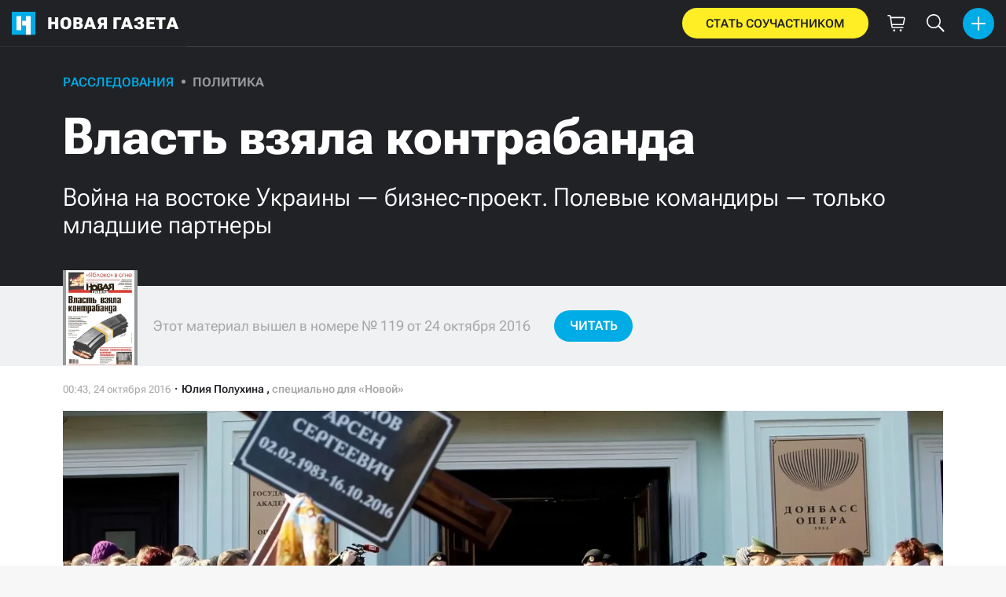

--- FILE ---
content_type: text/html; charset=utf-8
request_url: https://novayagazeta.ru/articles/2016/10/24/70277-vlast-vzyala-kontrabanda
body_size: 122814
content:
<!DOCTYPE html>
<html itemscope="itemscope" itemtype="http://schema.org/WebSite" lang="ru" style='--sansSerif:"Roboto Flex",sans-serif; --appHeight:960px; --headerBottomPosition:60px;' xmlns="http://www.w3.org/1999/html"><head><script data-slug="2016/10/24/70277-vlast-vzyala-kontrabanda" id="article-JSON-LD" type="application/ld+json">
    [
        {
            "@context": "https://schema.org",
            "@type": "BreadcrumbList",
            "itemListElement": [{"@type":"ListItem","position":1,"item":{"@id":"https://novayagazeta.ru","name":"Новая газета"}},{"@type":"ListItem","position":2,"item":{"@id":"https://novayagazeta.ru/articles/2016/10/24/70277-vlast-vzyala-kontrabanda","name":"Власть взяла контрабанда"}}]
        },
		{
			"@context": "https://schema.org/",
			"@type": "Article",
			"mainEntityOfPage": {
				"@type": "WebPage",
				"@id": "https://novayagazeta.ru/articles/2016/10/24/70277-vlast-vzyala-kontrabanda#article"
			},
			"headline": "Власть взяла контрабанда",
			"alternativeHeadline": "Война на востоке Украины — бизнес-проект. Полевые командиры — только младшие партнеры",
			"articleBody": "Фото: Reuters Бенефициарами выступают политики, олигархи и воры в законе. Уголь, золото, бензин и табак. Вот за что воюют на востоке Украины Первое измерение войны существует в пространстве геополитики и телевизионной пропаганды. Там происходит столкновение «Русского мира» и свободной Украины (или оккупантов и карателей — смотря на какой канал переключиться): Россия противостоит США и НАТО, а стреляют друг в друга моторолы и киборги. Второе измерение — обычная война, грязная, жестокая, направленная в первую очередь против мирного населения, одинаково страдающего от обстрелов, террора, голода, грабежей и насилия, с какой бы стороны они ни исходили. Это война, которую я видела два года, — по обе стороны фронта. А третье измерение — это война за деньги. Донецк и Луганск всегда были регионами, где деньги зарабатывали в том числе и грязным способом, где за последние четверть века сформировался особый экономический уклад, в рамках которого тесно переплелись административные, финансовые и откровенно криминальные интересы. Для местной «элиты» что Майдан, что «Русская весна» — одинаково неприятные события, что нарушили баланс и привели к большому переделу, который, конечно же, сопровождался и сопровождается большим количеством трупов. Сложившаяся ситуация — ни мира, ни войны — идеально подходит для территории, которая превратилась в огромный криминальный анклав, резиденты которого получают свой процент за обслуживание представителей политической и финансовой элиты как Украины, так и России. В рамки этой версии прекрасно укладывается череда скандальных убийств последнего времени. Ринат Ахметов — один из богатейших людей Украины, владелец угольных, металлургических, топливно-энергетических компаний в Донбассе и в других регионах страны. Проживает в Киеве. Армен Багирян («Баги») — казак и контрабандист из «ЛНР», убит в октябре 2016 года. «Багдад» — начальник гарнизонной службы Народной милиции «ЛНР», «куратор из России». Александр Бобков — донецкий предприниматель и политик, один из создателей «Оплота». Андрей Галущенко — руководитель сводной мобильной группы для мониторинга и борьбы с контрабандой, убит в сентябре 2015 года. Павел Дремов — казачий атаман в «ЛНР», убит в декабре 2015 года. Игорь Еремеев — предприниматель и политик из Волынской области, депутат Верховной рады, деловой партнер бизнесмена Сергея Курченко. Погиб в результате несчастного случая в августе 2015 года. Александр Ефремов — влиятельный луганский предприниматель и политик, в прошлом глава фракции «Партии регионов» в Верховной раде и губернатор Луганской области, в настоящий момент арестован. Евгений Жилин — один из руководителей сначала харьковского, а потом донецкого и российского «Оплота», деловой партнер Курченко, Еремеева и Захарченко. Убит в Подмосковье в сентябре 2016 года. Юрий Зюков — экс-заместитель министра угольной промышленности Украины, предприниматель, деловой партнер известного бизнесмена Александра Мельничука. Александр Захарченко — глава самопровозглашенной «ДНР», в прошлом сотрудник «Оплота», одной из силовых структур, аффилированных с Ринатом Ахметовым. Михаил Ляшко (Миша Косой) — вор в законе, убит в Крыму в декабре 2015 года. Андрей Козицын — казачий атаман в «ДНР» в 2014 году. Сергей Курченко — один из крупнейших олигархов времен Януковича, владелец активов в топливно-энергетическом и медийном бизнесе, в настоящее время живет и работает в Москве. Игорь Плотницкий — глава самопровозглашенной «ЛНР», в прошлом — чиновник обладминистрации. Александр Рак — директор ювелирного завода «Агат» в Ровеньках, пропал при невыясненных обстоятельствах. Андрей Таранов — замглавы администрации президента Украины по взаимодействию с силовиками и спецслужбами, погиб в результате несчастного случая в сентябре 2016 года. Евгений Файницкий — сотрудник Сергея Курченко, министр энергетики и угольной промышленности «ДНР», убит при неизвестных обстоятельствах. Геннадий Цыпкалов — премьер-министр «ЛНР», покончил с собой в СИЗО после допроса по обвинению в попытке госпереворота в октябре 2016 года.  Как закалялась власть В апреле 2014-го группа вооруженных людей под руководством Евгения Жилина и Александра Захарченко заняла здание городского совета Донецка. Из интервью Жилина телеканалу «Дождь»: «Тогда все что-то захватывали, все надеялись, что будет, как в Крыму. Обратимся к России — и все будет хорошо. «Оплот» была чуть ли не единственная общественная организация, которая имела силовой блок на тот момент». «Оплот» — Общественная организация, созданная в 2010 году в Харькове Евгением Жилиным, вероятно, в интересах мэра Геннадия Кернеса. Начиная с 2013 года активно продвигала идеи «Русского мира», имела отделения в большинстве крупных городов юга и востока Украины. Активно противостояла сторонникам Майдана. В настоящий момент зарегистрирована в России.  Захватив власть, «Оплот» тут же берет под охрану резиденцию олигарха Рината Ахметова, а также несколько особняков членов ОПГ «Люкс». («Люксом» с ранних 90-х годов называли резиденцию Ахметова в Ботаническом саду в Донецке.) С приходом «Русской весны» в Крым уезжает часть «люксовских», а также Михаил Михайлович Ляшко по кличке Косой, также известный как Миша-красные глазки (он специализировался на заказных убийствах). Под его контролем находился табачный завод «Хамадей» и спиртоводочный завод «Олимп». Присматривает за донецким бизнесом сначала ручная милиция, а после захвата здания СБУ какое-то время часть объектов охраняет «Оплот», а часть — «Восток» (еще одно охранное предприятие, работавшее на Рината Ахметова и вскоре превратившееся в одноименный батальон под командованием Александра Ходаковского). «У них была и есть своя охрана, — говорит мне один из донецких бизнесменов по имени Игорь. — Такого я не видел даже в 90-е. Например, охрана завода Михаила Михайловича ездила с пулеметами. Но между своими противостояния никакого не было. Противостояние было между Бобковым и Жилиным. Бобков Александр Михайлович был создателем «Оплота», он же был «назначен» всеми: и Москвой, и ринатовскими людьми — смотрящим по региону». Жилин, приехав после победы Майдана из Харькова в Донецк, пытается найти свое место в новой реальности, но встречает противодействие «смотрящего» и начинает искать покровителей в Москве. В конце августа 2014 года на сайте «Оплота» появилась информация о назначении Жилина старшим советником по экономике самопровозглашенной «ДНР». «Жилин занялся своим делом — тем, что он хорошо знает. Он стал налаживать теневую экономику, — продолжает рассказывать донецкий бизнесмен Игорь. — Захарченко ( тогда еще полевой командир, а не глава республики. — Ред .) отвечал за сектор конвертации наличных средств у людей — в обиходе все больше стало появляться российских денег, а гривен становилось все меньше. Жилин легализовывал эти средства на счетах в банках. После того как система была отлажена, между Захарченко, Бобковым и Жилиным возник конфликт. Правда, Жилин на тот момент уже вошел в долю в топливном бизнесе, стал работать с Курченко». Сергей Курченко Вскоре «оплотовец» Жилин уезжает в Москву и регистрирует в России «Межрегиональную спортивно-патриотическую организацию «Оплот». Соучредителем российского «Оплота» стал Анатолий Орбан, председатель отделения партии «Справедливая Россия» подмосковного Фрязево. «Это момент, когда вся Россия собирает гуманитарную помощь для страдающих в войне людей, — рассказывает человек из окружения Жилина, представившийся как Андрей. — Жилин один из первых начал возить гуманитарку, а обратно тем же автотранспортом вывозить табак «Хамадея». Контрафакт из Донецка под любыми торговыми марками стал попадать на российский рынок. Кроме того, осень 2014 года, в «ДНР» и «ЛНР» возникают проблемы с топливом. У Жилина были хорошие отношения с олигархом из «семьи» Януковича Сергеем Курченко, который на тот момент был в бегах, но его фирмы поставляли топливо и газ в Крым и на территорию Донбасса. У Курченко были хорошие отношения с нардепом Еремеевым, у Еремеева остались заправки ВОГ на территории «ДНР», а Курченко хотел дальше заниматься своим бизнесом по газу и топливу. После победы Майдана схемы Курченко отошли Еремееву. Поэтому обоим нужен был посредник на Донбассе. Жилин утверждал, что договорился «с кураторами из Кремля». Министром по топливу в «ДНР» станет давний знакомый Жилина, Евгений Файницкий». Файницкий при Януковиче возглавлял следственный отдел управления СБУ в Харькове, позже стал одним из руководителей юридического департамента в структурах Сергея Курченко. В декабре 2014 года Файницкий становится министром топлива и энергетики «ДНР». Еремеев присылает в Донецк одного из своих подчиненных, за которым закрепляют заправки ВОГ. Топливо компаний Курченко стало заходить на эти заправки, а потом выходить по мариупольскому направлению на территорию, подконтрольную Киеву. «Тут тоже была отработана схема, — говорит Андрей из окружения Жилина. — В Харькове у Жилина был хороший знакомый, Николай Черемухин. Он в 90-х был уволен из МВД, а в 2004 году его назначили на должность первого заместителя начальника управления СБУ по Харьковской области. В это время Женю Жилина и познакомили с Черемухиным, а вскоре откомандировали из УБОПа в СБУ. С тех пор они достаточно хорошо поддерживали отношения. Так вот, сразу после Майдана Черемухин ушел в украинский добровольческий батальон «Харьков-2», где отвечал за обеспечение батальона. «Харьков -2» стоял на мариупольском направлении. По этому направлению и пошло топливо». Шло оно, очевидно, и на снабжение украинской армии. Например, в феврале 2015-го, то есть на фоне боев за Дебальцево, министерство обороны Украины заключает контракты с компаниями Еремеева на 593,91 млн гривен. Чуть позже — еще на 99,23 млн гривен, с ООО «Вог Аэро Джет». Общак и табак Но это будет позже. А в декабре 2014 года прошло еще одно важное событие: сходка воров в законе и криминальных авторитетов, которым тоже нужно было понять, как жить в условиях новой реальности. Обсуждается система квот, работы общаков и того, как теперь будет работать Донецк. Решили, что донецкие воры большую часть времени будут проводить в Крыму или в Донецке. Один из важных вопросов: как обеспечить работу и сбыт завода «Хамадей», который был до войны и остается сейчас лидером рынка контрафактного табака? «Хамадей» производит и поставляет всю номенклатуру, начиная от самых дешевых сигарет и заканчивая «Парламентом» и смесями для кальянов. В многострадальном Дебальцеве — вторая фабрика, что получает упаковки для сигарет, выходящих в Европу. Так как территория по факту не контролируется никем, то сложно отследить, как уходят сигареты. То же самое, кстати, происходит и с алкоголем, на который клеят любые, самые красивые этикетки. Партия контрабандных сигарет. Опись Контроль за заводом «Хамадей» исторически приписывался Михаилу Ляшко. Во время начала боевых действий, по информации «Новой газеты», Миша Косой жил в Донецке, но позже переехал в Крым. «Когда Янукович сбежал, Михаил Михайлович остался за главного, — вспоминает близкий Жилину Андрей. — Говорят, что Бобков, тогда еще предприниматель, близкий к «Люксу», с ним согласовывал свои действия, схемы вывоза металлолома проходили все через Михаила Михайловича». Поставками топлива в «ДНР» занимается фирма «Донуглемет», которой дали право работать как крупному монополисту особым распоряжением Захарченко вскоре после того, как он возглавил республику. Считается, что эта компания также подконтрольна людям олигарха Рината Ахметова. К началу 2015 года вроде бы возникло хрупкое равновесие, но в феврале 2015-го Файницкого арестовали сотрудники правоохранительных органов «ДНР». Позже отпустили, и он выезжает в Москву, но через некоторое время возвращается. Смотрящий за заправками украинского бизнесмена Еремеева, партнера Курченко, получает угрозы в свой адрес, и его вывозят и прячут. «Это была целая спецоперация, ночью мы вывозили его на машинах, машины при этом меняли, и в общем-то все получилось. Сейчас он в безопасности», — утверждает источник «Новой» в МГБ «ДНР». После этого и Жилин, и Курченко оказались отрезаны от топливных схем «ДНР». Шахты и копанки С началом боевых действий на востоке Украины начинаются перебои с поставкой угля, хотя сами шахты работают (за исключением тех, которые попадают под обстрелы). Официальные цифры службы региональной статистики: объем производства угля в Донецкой области за январь — март 2015 года упал в 3,1 раза по сравнению с 2014 годом. В начале 2015 года была официально запрещена торговля углем между Украиной и самопровозглашенными республиками. Но из любого правила бывают исключения. Первый, кто договорился о вывозе своего угля, был Ринат Ахметов. В феврале 2015 года ДТЭК Востокэнерго и Центрэнерго официально разрешили вывозить уголь из зоны АТО — с предприятий Свердловантрацит и Ровенькиантрацит (это территория «ЛНР»). ООО «ДТЭК «Свердскантрацит» объединяет 5 шахт, 3 обогатительные фабрики. Одна из них — шахта в поселке «Красный партизан». «Ни на один день эта шахта не переставала работать, отправка угля была регулярной, — рассказывает один из казаков, представившийся Вадимом. — Шахтеры получали зарплаты, сначала, как и раньше, достаточно высокие по украинским меркам, от 7000 гривен. Но потом начались задержки с выплатами, и зарплаты упали. Деньги стали давать в рублях, плюс забирать стали отчисления «на проведение АТО» ( юридически-то предприятия по-прежнему украинские. — Ред .). Сегодня средняя зарплата 7000 рублей — то есть в три раза меньше. Что касается казаков, ты мы сотрудничали с руководством, осуществляли охрану и работу предприятия, так сказать, защищали от набегов бандитов. За это получали зарплату. Платили нам атаманы. С атаманами рассчитывались углем: давали копанку для работы — и всё». Территория шахт Рината Ахметова (практически вся) контролировалась казаками. Казаки сотрудничали с «ЛНР», но предпочитали жить по своим законам. Атаман Козицын в декабре 2014 года уехал из республики, но все его подчиненные остались. Река Северский Донец разделяет территории «ЛНР» и Украины, а контрабандная переправа — объединяет «Например, Свердловск контролировали люди Рима, а, соответственно, в зоне его ответственности была граница с Россией в районе Гуково, — вспоминает мой собеседник-казак. — Ровеньки контролировал атаман Конкин, один из немногих местных казаков, Стаханов — Павел Дремов. Под казаками были Славяносербск и село Пионерское — это два контрабандных выхода на территорию Украины. В Славяносербске есть переправа на украинскую территорию в район села Лобочево. За контрабанду отвечал казак с позывным «Баги», а на Пионерском, что напротив станицы Луганской, — «Миша Чечен». Но для поставок угля такая сложная система контрабанды не была нужна. Уголь выходил и выходит по железной дороге, согласованно с правительством «ЛНР». Эта система нужна была для провоза продуктов питания, вещей, алкоголя и табака. Также через эту переправу шел лом золота и серебра. Золото заходило на территорию ровеньковского ювелирного завода «Агат», где производилась продукция и для Украины, и для России». Топливо войны Ровеньки кажутся неприметной точкой даже на карте «ЛНР», но заслуживают серьезного внимания. «В Ровеньках всегда была и есть нефтебаза Мельничука, а это человек Зюкова Юрия Евгеньевича, — рассказывает мне луганский казак Вадим. Из контекста следует, что про Зюкова должен знать каждый уважающий себя человек. Личность и правда многогранная. — Зюков был замминистра угольной промышленности Украины при Януковиче. Недавно его пытались вернуть на прежнюю должность, но кто-то из нардепов стал возмущаться: как мы можем доверять человеку, который является советником министра угольной промышленности «ЛНР». Зюков это опроверг, но факт в том, что у него в Ровеньках на Бедняцком хуторе стоит шикарный дом. Первое общение компаньонов Зюкова — Мельничука и главы «ЛНР» Плотницкого — было через атамана Конкина». «Весной 2014 года на базе у Мельничука хранилось 800 тонн солярки — вернее, печного топлива, принадлежащего Зюкову Юрию Евгеньевичу, – рассказывает мне сам атаман Конкин. — Звонят мне из Луганска от Болотова ( на тот момент — глава «ЛНР». — Ред. ) и говорят: такие-то люди приедут за топливом, их надо принять. Потом поступил приказ: оставить бензовозы и встретить других ребят. Приехали: шикарно одетые, все в черном, в разгрузках, в брониках легких. Кто это был, до сих пор не знаю. Они с Мельничуком поговорили, свозили его в посадку и начали вывозить его топливо. Я знал и Мельничука, и его отца, поэтому когда он пришел и попросил о помощи, то мы договорились, что он будет платить зарплату моим казакам, а они будут осуществлять охрану всех его предприятий. В это время атаманы Козицын и «Рим» поставили свои таможни при выезде из города. Я съездил к обоим и предложил, что тоже поставлю свой пост и буду брать и с того, и с другого. Потом Козицын дал команду, что «козак козака грабить не может». Тогда ввели пропуска, все знали, что объект находится под охраной такого-то казачьего полка, и никто не трогал». Зюков Юрий Евгеньевич в 90-х был директором шахты им. Космонавтов в Ровеньках. Тогда к нему приехали представители донецкой группировки «Люкс» и предложили взаимовыгодное сотрудничество. В 2002 году, когда Виктор Янукович стал премьер-министром, Зюков стал гендиректором ГП «Ровенькиантрацит». Тогда уже было понятно, что шахты не приносят такой прибыли, как нелегальные копанки. В Ровеньках Зюков взял копанки под свой контроль, обложив их определенным процентом: часть брал себе, а часть платил сотрудникам правоохранительных органов за «крышу», еще часть платил «Люксу». В 2004 году Зюкова повышают до директора «Луганской угольной компании» (это 20 шахт). В 2006-м Зюков становится заместителем министра угольной промышленности. Через некоторое время Зюков возвращается на Ровенькиантрацит, а в 2010 году он уволился. В это время у него возникает конфликт с «Люксом». И на Зюкова было возбуждено уголовное дело — так что на некоторое время ему приходится уехать из Украины. За это время Ровенькиантрацит отошли Ринату Ахметову, копанками стал заниматься старший сын Януковича, Александр, а конт­роль за ними осуществлял сын Александра Ефремова ( см. действующие лица ) — Игорь. 5 апреля 2014 года Юрий Зюков в очередной раз занимает пост заместителя министра энергетики и угольной промышленности Украины. Юрий Евгеньевич сразу же начал пытаться вернуть контроль за копанками. Параллельно он лоббирует завоз угля из ЮАР. «Наши казаки охраняли «копанки», которые принадлежали Зюкову, их было порядка 30 в 2014—2015 годах, — говорит луганский казак Вадим. — Плюс Мельничуку и Зюкову принадлежит горно-обогатительный комбинат «Дарьевская» (Александр Александрович Мельничук — директор Ровеньковской нефтебазы, на которую поставлял топливо фирмы олигарха времен Януковича Сергея Курченко.) «Зачем Мельничук приходил к Плотницкому, мы все знаем, он сделал Плотницкому предложение, которое его устроило. Он разработал план перемещения угля на Украину из копанок — конечно, Плотницкому идея понравилась. Уголь из копанок пошел и на Россию — через предприятия типа «Луганскуголь». С начала 2015 года Александр Мельничук становится заместителем министра угольной промышленности «ЛНР» Лямина. А сбыт металлолома в «ЛНР» контролировал тоже ОПГ «Люкс» — через казаков. «На украинскую территорию металл выходил из Первомайского на Золотое, там стоял батальон, который был в курсе, что и куда идет», — говорит казак Вадим. На Золотом, действительно, стоит батальон «Луганск-1», состоящий из бывших милиционеров Луганска. Позывной «Багдад» Ювелирный завод «Агат» в Ровеньках спокойно работал во время войны. Его продукцию можно купить в России и сейчас Второй клондайк в Ровеньках — это ювелирный завод «Агат». Его директором был депутат горсовета, член «Партии регионов» Александр Рак. В 90-х Рак возглавлял одну из самых жестоких и сильных ОПГ, в нее входил и нынешний министр энергетики «ЛНР» Александр Мельничук. Они сотрудничали с «Люксом», но в компетенцию Рака входила торговля углем и металлом, контрабанда алкоголя и скупка драгметаллов. Позже Рак легализовал свой бизнес, открыв ювелирный завод. К 2014 году на предприятии Рака работали 500 человек. К началу обострения конфликта Рак отрыто поддерживал «Русский мир». «Александр Рак работал на своем предприятии, у него была своя охрана, очень серьезная. Он помогал и нам, — говорит атаман Конкин. — А с Раком произошло вот что. Некий Павел Резник провозгласил себя главой пограничной комендатуры в Дебальцеве. В этот день он совершил нападение на нашу базу. Мы их разоружили и задержали, в том числе Резника и Рака. Я отпустил всех, кроме Резника, и больше ими не интересовался. Кто-то мне говорил, что Рак взял крупную сумму денег на открытие банка и пропал. Супруга его осталась следить за заводом. Насколько я знаю, завод работал все два года». Поставки угля из «ЛНР» шли как по часам. «Я видел, как пришли вагоны с углем на Счастьинскую ТЭС, — рассказывает мне журналист Алексей Бобровников, который летом 2015 года снимал репортажи о контрабанде, для телеканала ТСН. — Они пришли в таких стареньких вагонах РЖД». После боев за Дебальцево казачья вольница постепенно ослабевает, люди и структуры Рината Ахметова, наоборот, уверенно, уже на основании белых контрактов, поставляют уголь на предприятия Украины. Евгений Жилин с арестом министра угольной промышленности «ДНР» Файницкого теряет топливный заработок, после чего едет искать счастья в «ЛНР» в сопровождении Андрея Козыря, находящегося в розыске на Украине. Они приезжают к российскому «куратору» комендатуры «ЛНР» с позывным «Багдад», ведут с ним переговоры по поводу контрабандного топлива. Жилин дает своих людей «Багдаду» в качестве охраны, и она ездит с ним повсюду. «Багдад» организует встречу с министром топлива, энергетики и угольной промышленности «ЛНР» Дмитрием Ляминым. Но министра не заинтересовывают предложения Жилина. Может, потому, что Лямин считается человеком бывшего «главного игрока» и луганского губернатора — Ефремова? Тогда Жилин пытается найти выход на премьер-министра республики Геннадия Цыпкалова, у которого есть ряд собственных заправок, а также договаривается о том, что охранное предприятие Цыпкалова и главы МВД «ЛНР» с позывным «Корнет» будет охранять предприятия «угольного» замминистра Александра Мельничука и Рината Ахметова. И вот топливо Курченко, уже российского олигарха, начинает идти не в «ДНР», а в «ЛНР». А в Украину оно попадает железнодорожными составами. «Багдаду» же в качестве благодарности дали ряд копанок, причем ответственными за копанки стали два человека из комендатуры с позывными «Учитель» и «Эколог».  «Группа Эндрю» Весной—летом 2015 года на Украине создается сводная мобильная группа для мониторинга и борьбы с контрабандой. На линии соприкосновения с «ЛНР» работает так называемая счастьинская группа Андрея Галущенко. «— А про товары, какие основные товары идут контрабандой? — Основные группы товаров контрабандных, которые переходят линию разграничения, это алкоголь, в Донецке есть большая фабрика по производству нелегального табака. Контрафактный табак идет к нам, лицензированный, хороший идет от нас. То есть в два направления идет контрабанда табака. То же самое с алкоголем, то есть паленая горилка идет к нам, а качественный алкоголь, то есть пиво, шампанское, коньяки, идут от нас. Продуктовая контрабанда идет в одну сторону, туда. — А кто крышует, как ты думаешь? — Ну, разная информация, говорят, что и Прикордонная служба, и на милицию подают жалобы, но утверждать я не могу. Только по каким-то косвенным фактам можно». После завершения боевых действий в Дебальцеве в марте 2015 года табачный концерн «Хамадей» стал работать как целое звено. То есть обе фабрики, в Донецке и Дебальцеве, оказались под контролем «ДНР», и это (извините, за цинизм) стало главной победой, закрепленной Минскими договоренностями. «Выход сигарет на Чехию, Италию и Германию вырос. Выход контрабандных сигарет на Европу шел как раз через Мукачево. Обеспечивали выход Виктор Балога и Михаил Ланьо (в криминальном мире «Блюк»), в чьи обязанности входило переправлять табак и алкоголь на Венгрию. Это был его заработок, — говорит мне один из донецких предпринимателей. — За это он должен был с разрешенной в бандитских кругах квоты давать деньги в общак. Но Ланьо превысил квоты. Это очень многим не понравилось. В результате 11 июля 2015 года возник известный конфликт с «Правым сектором» ( запрещенная в России организация. — Ред. ) в Мукачево». В начале лета 2015 года против атамана Конкина возбуждается уголовное дело, судя по всему, потому, что он стал лишним элементом в схеме Мельничука, «Багдада», Жилина и Ахметова. 26 июля украинский депутат и бизнесмен Игорь Еремеев, на котором плотно завязан бизнес Жилина и Курченко, падает с лошади во время конной прогулки, впадает в кому… и 12 августа умирает. В конце августа Свердловск вынужден покинуть атаман «Рим», его не пускают на российской границе назад в «ЛНР». Не пощадили и матушку В это же лето группа борца с контрабандой Галущенко вместе с пограничниками фиксируют пять пронумерованных сумок с серебром и золотом. Приехали они в кабине машиниста, который вез уголь из Ровеньков. Золото было с ювелирного завода «Агат» — из Ровеньков. Минимальная стоимость ювелирных изделий оценивалась в 500 тыс. долларов. «Тогда ребята сводной группы сказали, что Юрий Клименко звонил и просил пропустить, потому что это церковная утварь украинского батюшки», — рассказывает украинский журналист Бобровников (Юрий Клименко на тот момент был заместителем главы Луганской областной государственной администрации).  «Вообще-то сумок было 8, а не 5, — рассказывает мне один из свердловских казаков. — За отправку их отвечали в том числе один из директоров завода и батюшка ровеньковского прихода Александр Авдюгин. Его жена (матушка) Галина Буйниченко до войны была членом «Партии регионов». Галина Буйниченко занималась гуманитаркой. Но народ гуманитарку не получал и начал жаловаться, после пропажи золота и воровства гуманитарки матушку вызвали на допрос в МГБ «ЛНР», после чего нам сказали, что она умерла». Журналист Алексей Бобровников сделал первое и последнее интервью с боровшимся с контрабандой Андреем Галущенко — за несколько дней до этого его группу обстреляли. «Андрей в интервью тогда сказал мне, что не надо верить, что это какие-то ДРГ сепаратистов, это будут свои же», — продолжает Алексей. Второго сентября, на рассвете, возле города Счастье Луганской области внедорожник, в котором передвигалась сводная группа борцов с контрабандой, взорвался на мине МОН-50. Согласно другой версии, автомобиль забросали гранатами и расстреляли из автоматов. Бывший нацгвардеец Андрей Галущенко и сотрудник государственной фискальной службы Дмитрий Жарук погибли на месте. Еще трое десантников и сотрудник СБУ, как передают СМИ, получили ранения различной степени тяжести. На следующий день после убийства Галущенко в той же местности произошла еще одна загадочная смерть: погиб Владимир Киян с позывным «Тайфун». Официальная версия: подорвался на мине, и никакого отношения к борьбе с контрабандой он не имел. «Но мать погибшего бойца уверена, что его убили свои. Ее очень насторожила ситуация, когда один из бойцов начал путаться в своих показаниях, самое главное, о чем я говорю в своем сюжете, — это то, что вся его переписка была зачищена. Мы смогли достать только то, что было скопировано у него на компьютере, — так вот там Киян сообщает о смерти волонтера, которого называет своим товарищем, и высказывает подозрение в том, что в его смерти виноваты «свои», — говорит Бобровников. Не так давно Алексей Бобровников зашел в один из киевских ювелирных магазинов и обнаружил продукцию ювелирного завода «Агат» в свободной продаже. «Спустя несколько месяцев после гибели Галущенко приказ, регулировавший деятельность мобильных групп по борьбе с контрабандой был смягчен, сделав их работу практически невозможной, —говорит Бобровников. — В апреле 2016 руководитель военно-гражданской администрации части Луганской области, (находящейся под украинским контролем с центром в Северодонецке), Георгий Тука был смещен с должности и переведен в Киев. В апреле того же 2016 года, последнюю активную группу по борьбе с контрабандой вывели из сектора. Одна из последних операций этой группы была остановка возле поселка Верхнеторецкое (Донецкая область) запрещенного груза с наркосодержащими препаратами». А 17 октября 2015 года в «ЛНР» происходит новый арест. Глава самопровозглашенной республики Плотницкий находится в отъезде, когда глава министерства госбезопасности «ЛНР» Леонид Пасечник (без согласования с Плотницким) задержал «министра энергетики» Дмитрия Лямина. «Как заявил глава «МГБ ЛНР» Леонид Пасечник, находясь в преступном сговоре с правой рукой известного украинского криминального авторитета Иванющенко — Юры Енакиевского, неким И. Аврамовым, «министр неукоснительно выполнял распоряжения криминальных авторитетов по контрабанде угля и передаче под контроль криминалитету стратегически важных для «республики» предприятий топливно-энергетической сферы». (То есть уже луганские официальные источники говорят о связях местных элит с украинскими депутатами, которых походя называют еще и бандитами. — Ред. ). Плотницкий пытался освободить Лямина, но ему удалось только перевести его под домашний арест. Так министром топлива, энергетики и угольной промышленности в «ЛНР» становится Александр Мельничук, который, по общему мнению, работает в интересах Ахметова. В ноябре 2015 года прокуратура Донецкой области начинает расследование убийства бывшего министра топлива и энергетики «ДНР» Евгения Файницкого. В генеральную прокуратуру Украины обратился его брат, проживающий в Киеве. Дело не раскрыто. В декабре 2015 года в Крыму, у себя дома, тремя выстрелами в голову убивают Михаила Ляшко (Мишу Косого). «Понимаете, Юля, в нелегальном бизнесе нельзя нарушать баланс между работой, квотами и общаком, — рассказывает мне Андрей, предприниматель, хорошо знавший «оплотовца» Жилина. — Убили Михаила Михайловича в связи с перераспределением контроля над нелегальным бизнесом. Война нарушила баланс в мире воров». Убийства и аресты  30 июля 2016 года в аэропорту «Борисполь» задерживают бывшего губернатора Луганской области Александра Ефремова. Его подозревают в посягательстве на территориальную целостность и неприкосновенность Украины, а именно — в причастности к созданию так называемой «ЛНР». 1 августа бывшему нардепу избрали меру пресечения — содержание под стражей. «Мы рассчитывали, что Жилин вот-вот выйдет на новые объемы, — рассказывает хорошо знавший его Андрей. — Он купил в Белгородской области нефтеперабатывающий заводик. Это было оформлено на их совместную фирму с олигархом Курченко. Плюс он же общался с Андреем Тарановым. Жилин и замглавы администрации президента Украины Таранов собирали компромат на главу МВД Украины Арсена Авакова. Жилин рассчитывал на преференции, будучи важным источником информации. Но не получилось ничего. Таранов умер 18 сентября, катаясь на скутере, — бред какой-то. А Жилина убили 19 сентября на Рублевке». ( Андрей Таранов был назначен заместителем главы администрации президента 26 декабря 2014 года и отвечал за работу с правоохранительными органами. 18 сентября 2016 года он, катясь на скутере, столкнулся с баржей. — Ред. ) 19 сентября в ресторане «Ветерок», в элитном поселке «Горки-2», Евгений Жилин встретился со своим товарищем Андреем Козырем, киллер убил Жилина и ранил Козыря. 20 сентября глава «ЛНР» Игорь Плотницкий заявил, что в Луганске удалось предотвратить попытку переворота. В подготовке переворота подозреваются «экс-глава парламента» Алексей Карякин, «экс-премьер» Геннадий Цыпкалов, полковник «народной милиции» Виталий Киселев с позывным «Коммунист». Карякину удалось сбежать в Россию. А Цыпкалова и Киселева арестовали. На следующий день после ареста Геннадия Цыпкалова обнаружили в камере повешенным. Судьба «Коммуниста» неизвестна. 21 сентября при выходе из подъезда убивают российского военного «советника» в звании полковника Александра Осипова («Орлова») — заместителя командующего 2-м армейским корпусом «ЛНР». Он был замом по тылу в народной милиции. «Орлов» начал проводить инвентаризацию вооружения. В районе села Пионерское базируется батальон казака «Миши Чечена». Именно с ним, по слухам, у «Орлова» возник конфликт. Напомню: через село Пионерское проходит один из важных контрабандных потоков. Второй поток — переправа из Славяносербского района под контролем «ЛНР» на Лобачево, что под контролем Украины. В начале октября через эту переправу заходит 10 тонн груза, среди продуктов — золото и серебро для Ровеньковского ювелирного завода. Контроль за этим местом осуществлял Армен Багирян (позывной «Баги»). «Он был хороший человек, — рассказывает казак с позывным «Малыш». — В этот день «Баги» кто-то позвонил. Он побрился, принял душ, надел форму. Обычно мы в казацкой ходим, а тут все поняли, что «Баги» поехал на встречу с кем-то из «первых». Поехал он и еще трое. Когда мы приехали, мы увидели одну машину, расстрелянную из двух автоматов. А «Баги» был убит из ПМ метрах в 20 от своей машины. Странно мне показалось одно: туда приехал человек «Багдада» из комендатуры, залез в машину «Баги», забрал документы и уехал». То есть: большинство историй, связанных с арестами и убийствами видных участников борьбы за «Русский мир», — не более чем криминальные разборки за право контролировать многомиллионные контрабандные потоки. Вывод: за последние несколько месяцев прошла тотальная зачистка контрабандистов — значит, некто желает их взять под свой контроль и устранить конкурентов, а еще — и свидетелей того, что творилось в последние 2 года. А тем временем в «ДНР» возвращается Владислав Ляшко — сын убитого в Крыму вора в законе Миши Косого — и принимает дела отца. Ляшко-младший — давний деловой партнер Бориса Колесникова, который возглавляет «теневой кабинет», сформированный «Оппозиционным блоком». То есть не все «предприниматели» в самопровозглашенных республиках ищут покровительства Москвы — некоторым ближе Киев. …Да, надеюсь, вы уже поняли, что те сигареты, золото с серебром и бензин, что вы покупаете, являются одними из главных причин кровопролитной бойни? Поставки угля с территории особых районов Луганской и Донецкой областей ООО «Свердловантрацит» в мае 2016 года отправило на различные предприятия Украины 152 691 тонну угля в 2186 вагонах. ООО «Интеграл» поставило 16 303 тонны угля в 233 вагонах. «Интеграл» зарегистрирован в Старобельске, компанию возглавляет Павел Подлипян, против которого в сентябре 2015 года были введены украинские санкции. При этом «Интеграл» официально поставляет уголь в Польшу и Словакию. Подлипян также возглавляет компанию «Темп ЛТД-А» (Старобельск). В середине 2015 года, по данным портала Госзакупок, фирма подписала контракт на поставку 165 000 тонн антрацита для украинской государственной «Центрэнерго». Владельцами ООО «Интеграл» являются Лидия Шалыгина и Олег Курицын. Последний вместе с сыном бывшего губернатора Донецкой области Алексеем Близнюком и Владимиром Сбитневым числятся учредителями «Темп ЛТД-А». Владимир Сбитнев владеет компанией «Восток-Уголь АГ», которая вывозит уголь из Донбасса в Россию. ООО «ДТЭК Ровенькиантрацит» в мае 2016 года поставило 387 220 тонн угля в 2776 вагонах. ООО «Донуглересурсы» поставляет уголь на Донбассэнерго. Собственник — Александр Клименко. ООО «Брянковская угольная компания» работает на территории «ЛНР». Собственники — Виталий Беляков, Александр Янукович. Всего с территории особых районов Луганской и Донецкой областей в мае 2016 года отправлено 751 132 тонны угля в 10944 вагонах.",
			"text": "Бенефициарами выступают политики, олигархи и воры в законе. Уголь, золото, бензин и табак. Вот за что воюют на востоке Украины",
			"keywords": "война, контрабанда, криминал, лнр, днр, луганск, донбасс, украина",
			"image": ["https://novayagazeta.ru/static/previews/2016/10/24/70277-vlast-vzyala-kontrabanda.jpeg?v=-1","https://novayagazeta.ru/static/records/9156658a27b84aaebe69ad173db72a0f.webp","https://novayagazeta.ru/static/records/6902848627a94fc1a319ecd9ac82005d.webp","https://novayagazeta.ru/static/records/a97c0bf4d36e4524967f3bdd99c800a9.webp","https://novayagazeta.ru/static/records/a26d5718b89c485b86a6890efa4c5f2b.webp","https://novayagazeta.ru/static/records/fb7122a4f3de41898d2600c31b1063cd.webp","https://novayagazeta.ru/static/records/28cb2cb9eac145d6a5991cc96ca47d2f.webp","https://novayagazeta.ru/static/records/75a617a9b1ab44ec8fb0541747e61ad1.webp","https://novayagazeta.ru/static/records/11a60a06cfc941b8bd680d189aeb2bff.webp","https://novayagazeta.ru/static/records/730e594a46f34f9898c65456b9eb8af2.webp"],
			"author": {
				"@type": "Organization",
				"name": "Новая газета",
				"url": "https://novayagazeta.ru"
			},
			"publisher": {
				"@type": "Organization",
				"name": "Новая газета",
				"logo": {
					"@type": "ImageObject",
					"url": "https://novayagazeta.ru/logo_apple_touch_icon_novaya.png",
					"width": 144,
					"height": 144
				}
			},
			"datePublished": "2016-10-24T00:43:00.000Z",
			"dateModified": "2016-10-24T00:43:00.000Z"
		}
	]</script><title>Власть взяла контрабанда. Война на востоке Украины — бизнес-проект. Полевые командиры — только младшие партнеры — Новая газета</title><meta charset="utf-8"/><meta content="1" name="version"/><meta content="width=device-width,initial-scale=1" name="viewport"/><link href="https://novayagazeta.ru/feed/rss" rel="alternate" title="Новая газета" type="application/rss+xml"/><link href="/favicon.ico" rel="icon"/><link href="/logo_apple_touch_icon_novaya.png" rel="apple-touch-icon" sizes="180x180"/><link href="/favicon-novaya-32x32.png" rel="icon" sizes="32x32" type="image/png"/><link href="/favicon-novaya-16x16.png" rel="icon" sizes="16x16" type="image/png"/><link as="image" href="ic_mainLogo.svg" imagesizes="24x24" imagesrcset="/ic_mainLogo.svg" rel="preload" type="image/svg+xml"/><link as="image" href="ic_identity_white_24dp.svg" imagesizes="24x24" imagesrcset="/ic_identity_white_24dp.svg" rel="preload" type="image/svg+xml"/><link as="image" href="ic_search_white_24dp_v3.svg" imagesizes="24x24" imagesrcset="/ic_search_white_24dp_v3.svg" rel="preload" type="image/svg+xml"/><link as="image" href="ic_shopping_bag_white_24dp.svg" imagesizes="24x24" imagesrcset="/ic_shopping_bag_white_24dp.svg" rel="preload" type="image/svg+xml"/><link as="image" href="ic_microphone_white_24dp.svg" imagesizes="24x24" imagesrcset="/ic_microphone_white_24dp.svg" rel="preload" type="image/svg+xml"/><link href="/manifest.json" rel="manifest"/><script>if("HyperRenderBot"!==window.navigator.userAgent){function gtag(){dataLayer.push(arguments)}!function(){var e=document.createElement("script");e.src="https://www.googletagmanager.com/gtag/js?id=G-XRXV3GVQH5",e.defer=!0,document.head.appendChild(e)}(),window.dataLayer=window.dataLayer||[],gtag("js",new Date),gtag("config","G-XRXV3GVQH5",{send_page_view:!1})}</script><script type="text/javascript">"HyperRenderBot"!==window.navigator.userAgent&&(!function(e,n){e[n]=e[n]||function(){(e[n].a=e[n].a||[]).push(arguments)},e[n].l=1*new Date}(window,"ym"),function(){var e=document.createElement("script");e.src="https://cdn.jsdelivr.net/npm/yandex-metrica-watch/tag.js",e.defer=!0,document.head.appendChild(e)}(),ym(38558415,"init",{clickmap:!0,trackLinks:!0,defer:!0,accurateTrackBounce:!0}))</script><noscript><div><img alt="" src="https://mc.yandex.ru/watch/38558415" style="position:absolute;left:-9999px"/></div></noscript><style>@font-face{font-family:'Roboto Flex';font-style:normal;font-weight:100 1000;font-stretch:100%;font-display:swap;src:url(/RobotoFlex-VariableFont_GRAD,XTRA,YOPQ,YTAS,YTDE,YTFI,YTLC,YTUC,opsz,slnt,wdth,wght.woff2) format('woff2');unicode-range:U+0301,U+0400-045F,U+0490-0491,U+04B0-04B1,U+2116}@font-face{font-family:'Roboto Flex';font-style:normal;font-weight:100 1000;font-stretch:100%;font-display:swap;src:url(/RobotoFlex-VariableFont_GRAD,XTRA,YOPQ,YTAS,YTDE,YTFI,YTLC,YTUC,opsz,slnt,wdth,wght.woff2) format('woff2');unicode-range:U+0000-00FF,U+0131,U+0152-0153,U+02BB-02BC,U+02C6,U+02DA,U+02DC,U+0304,U+0308,U+0329,U+2000-206F,U+2074,U+20AC,U+2122,U+2191,U+2193,U+2212,U+2215,U+FEFF,U+FFFD}</style><link as="font" crossorigin="anonymous" href="/RobotoFlex-VariableFont_GRAD,XTRA,YOPQ,YTAS,YTDE,YTFI,YTLC,YTUC,opsz,slnt,wdth,wght.woff2" rel="preload" type="font/woff2"/><meta content="index,follow,max-image-preview:large" name="robots"/><meta content="#ffffff" name="theme-color"/><meta content="3aeb6620dc659b6d" name="yandex-verification"/><meta content="UitqOZBjYU36kANwMlXBH_9MCfAbwwUTlYx6nrOYR3M" name="google-site-verification"/><meta content="summary_large_image" name="twitter:card"/><meta content="@novaya_gazeta" name="twitter:site"/><meta content="@novaya_gazeta" name="twitter:creator"/><meta content="407483513795808" property="fb:app_id"/><meta content="7477477" property="vk:app_id"/><meta content="no-referrer-when-downgrade" name="referrer"/><meta content="hcesb7s9sar509e5elbakq4b96bw05" name="facebook-domain-verification"/><meta content="#ffffff" name="msapplication-TileColor"/><meta content="/logo_apple_touch_icon_novaya.png" name="msapplication-TileImage"/><meta content="1KNo8B6sUaGs5AnJFWhGtVOO6peFrdbGI7q-beBpis8" name="google-site-verification"/><style>body{margin:0 auto}</style><script src="/bidders_map_v1.js" type="text/javascript"></script><script>window.yaContextCb=window.yaContextCb||[]</script><script defer="defer" src="/static/js/client.b58pkoou70h.756df2cb.chunk.js"></script><style data-emotion="css" data-s=""></style><link as="font" crossorigin="anonymous" data-react-helmet="true" href="/ga6Kaw1J5X9T9RW6j9bNfFImbjC7XsdBMr8R.woff2" rel="preload" type="font/woff2"/><link as="font" crossorigin="anonymous" data-react-helmet="true" href="/ga6Kaw1J5X9T9RW6j9bNfFImajC7XsdBMg.woff2" rel="preload" type="font/woff2"/><link as="font" crossorigin="anonymous" data-react-helmet="true" href="/ga6Iaw1J5X9T9RW6j9bNfFMWaDq8fMVxMw.woff2" rel="preload" type="font/woff2"/><link as="font" crossorigin="anonymous" data-react-helmet="true" href="/ga6Iaw1J5X9T9RW6j9bNfFcWaDq8fMU.woff2" rel="preload" type="font/woff2"/><link as="font" crossorigin="anonymous" data-react-helmet="true" href="/ga6Law1J5X9T9RW6j9bNdOwzfROece9LOocoDg.woff2" rel="preload" type="font/woff2"/><link as="font" crossorigin="anonymous" data-react-helmet="true" href="/ga6Law1J5X9T9RW6j9bNdOwzfReece9LOoc.woff2" rel="preload" type="font/woff2"/><style data-react-helmet="true">
                    /* cyrillic */
                    @font-face {
                      font-family: 'Noto Serif';
                      font-style: italic;
                      font-weight: 400;
                      font-display: swap;
                      src: url(/ga6Kaw1J5X9T9RW6j9bNfFImbjC7XsdBMr8R.woff2) format('woff2');
                      unicode-range: U+0400-045F, U+0490-0491, U+04B0-04B1, U+2116;
                    }
                
                    /* latin */
                    @font-face {
                      font-family: 'Noto Serif';
                      font-style: italic;
                      font-weight: 400;
                      font-display: swap;
                      src: url(/ga6Kaw1J5X9T9RW6j9bNfFImajC7XsdBMg.woff2) format('woff2');
                      unicode-range: U+0000-00FF, U+0131, U+0152-0153, U+02BB-02BC, U+02C6, U+02DA, U+02DC, U+2000-206F, U+2074, U+20AC, U+2122, U+2191, U+2193, U+2212, U+2215, U+FEFF, U+FFFD;
                    }
                
                
                    /* cyrillic */
                    @font-face {
                      font-family: 'Noto Serif';
                      font-style: normal;
                      font-weight: 400;
                      font-display: swap;
                      src: url(/ga6Iaw1J5X9T9RW6j9bNfFMWaDq8fMVxMw.woff2) format('woff2');
                      unicode-range: U+0400-045F, U+0490-0491, U+04B0-04B1, U+2116;
                    }
                
                    /* latin */
                    @font-face {
                      font-family: 'Noto Serif';
                      font-style: normal;
                      font-weight: 400;
                      font-display: swap;
                      src: url(/ga6Iaw1J5X9T9RW6j9bNfFcWaDq8fMU.woff2) format('woff2');
                      unicode-range: U+0000-00FF, U+0131, U+0152-0153, U+02BB-02BC, U+02C6, U+02DA, U+02DC, U+2000-206F, U+2074, U+20AC, U+2122, U+2191, U+2193, U+2212, U+2215, U+FEFF, U+FFFD;
                    }
                
                    /* cyrillic */
                    @font-face {
                      font-family: 'Noto Serif';
                      font-style: normal;
                      font-weight: 700;
                      font-display: swap;
                      src: url(/ga6Law1J5X9T9RW6j9bNdOwzfROece9LOocoDg.woff2) format('woff2');
                      unicode-range: U+0400-045F, U+0490-0491, U+04B0-04B1, U+2116;
                    }
                
                    /* latin */
                    @font-face {
                      font-family: 'Noto Serif';
                      font-style: normal;
                      font-weight: 700;
                      font-display: swap;
                      src: url(/ga6Law1J5X9T9RW6j9bNdOwzfReece9LOoc.woff2) format('woff2');
                      unicode-range: U+0000-00FF, U+0131, U+0152-0153, U+02BB-02BC, U+02C6, U+02DA, U+02DC, U+2000-206F, U+2074, U+20AC, U+2122, U+2191, U+2193, U+2212, U+2215, U+FEFF, U+FFFD;
                    }
                    </style><link data-react-helmet="true" href="https://novayagazeta.ru/static/previews/2016/10/24/70277-vlast-vzyala-kontrabanda.jpeg?v=-1" rel="image_src"/><link data-react-helmet="true" href="https://novayagazeta.ru/articles/2016/10/24/70277-vlast-vzyala-kontrabanda" hreflang="ru" rel="alternate"/><link data-react-helmet="true" href="https://novayagazeta.ru/amp/articles/2016/10/24/70277-vlast-vzyala-kontrabanda" rel="amphtml"/><link data-react-helmet="true" href="https://novayagazeta.ru/articles/2016/10/24/70277-vlast-vzyala-kontrabanda" rel="canonical"/><meta content="Новая газета" data-react-helmet="true" property="og:site_name"/><meta content="ru_RU" data-react-helmet="true" property="og:locale"/><meta content="ru" data-react-helmet="true" http-equiv="Content-language"/><meta content="article" data-react-helmet="true" property="og:type"/><meta content="https://novayagazeta.ru/static/previews/2016/10/24/70277-vlast-vzyala-kontrabanda.jpeg?v=-1" data-react-helmet="true" itemprop="image"/><meta content="https://novayagazeta.ru/static/previews/2016/10/24/70277-vlast-vzyala-kontrabanda.jpeg?v=-1" data-react-helmet="true" name="twitter:image"/><meta content="https://novayagazeta.ru/static/previews/2016/10/24/70277-vlast-vzyala-kontrabanda.jpeg?v=-1" data-react-helmet="true" property="og:image"/><meta content="1200" data-react-helmet="true" property="og:image:width"/><meta content="630" data-react-helmet="true" property="og:image:height"/><meta content="Власть взяла контрабанда. Война на востоке Украины — бизнес-проект. Полевые командиры — только младшие партнеры — Новая газета" data-react-helmet="true" property="og:long_title"/><meta content="Власть взяла контрабанда. Война на востоке Украины — бизнес-проект. Полевые командиры — только младшие партнеры — Новая газета" data-react-helmet="true" name="twitter:title"/><meta content="Власть взяла контрабанда. Война на востоке Украины — бизнес-проект. Полевые командиры — только младшие партнеры — Новая газета" data-react-helmet="true" property="og:title"/><meta content="Бенефициарами выступают политики, олигархи и воры в законе. Уголь, золото, бензин и табак. Вот за что воюют на востоке Украины" data-react-helmet="true" name="twitter:description"/><meta content="Бенефициарами выступают политики, олигархи и воры в законе. Уголь, золото, бензин и табак. Вот за что воюют на востоке Украины" data-react-helmet="true" name="description"/><meta content="Бенефициарами выступают политики, олигархи и воры в законе. Уголь, золото, бензин и табак. Вот за что воюют на востоке Украины" data-react-helmet="true" property="og:description"/><meta content="https://novayagazeta.ru/articles/2016/10/24/70277-vlast-vzyala-kontrabanda" data-react-helmet="true" property="og:url"/><meta content="https://novayagazeta.ru/articles/2016/10/24/70277-vlast-vzyala-kontrabanda" data-react-helmet="true" name="url"/><meta content="https://novayagazeta.ru/articles/2016/10/24/70277-vlast-vzyala-kontrabanda" data-react-helmet="true" name="identifier-URL"/><meta content="война, контрабанда, криминал, лнр, днр, луганск, донбасс, украина" data-react-helmet="true" name="keywords"/><meta content="1477269780000" data-react-helmet="true" property="article:published_time"/><meta content="Юлия Полухина" data-react-helmet="true" itemprop="author" itemtype="https://schema.org/Person"/><meta content="Расследования" data-react-helmet="true" name="genre"/><style type="text/css">.transform-component-module_wrapper__7HFJe {
  position: relative;
  width: -moz-fit-content;
  width: fit-content;
  height: -moz-fit-content;
  height: fit-content;
  overflow: hidden;
  -webkit-touch-callout: none; /* iOS Safari */
  -webkit-user-select: none; /* Safari */
  -khtml-user-select: none; /* Konqueror HTML */
  -moz-user-select: none; /* Firefox */
  -ms-user-select: none; /* Internet Explorer/Edge */
  user-select: none;
  margin: 0;
  padding: 0;
}
.transform-component-module_content__uCDPE {
  display: flex;
  flex-wrap: wrap;
  width: -moz-fit-content;
  width: fit-content;
  height: -moz-fit-content;
  height: fit-content;
  margin: 0;
  padding: 0;
  transform-origin: 0% 0%;
}
.transform-component-module_content__uCDPE img {
  pointer-events: none;
}
</style><style>:root { --toastify-color-light:#fff; --toastify-color-dark:#121212; --toastify-color-info:#3498db; --toastify-color-success:#07bc0c; --toastify-color-warning:#f1c40f; --toastify-color-error:#e74c3c; --toastify-color-transparent:hsla(0,0%,100%,0.7); --toastify-icon-color-info:var(--toastify-color-info); --toastify-icon-color-success:var(--toastify-color-success); --toastify-icon-color-warning:var(--toastify-color-warning); --toastify-icon-color-error:var(--toastify-color-error); --toastify-toast-width:320px; --toastify-toast-background:#fff; --toastify-toast-min-height:64px; --toastify-toast-max-height:800px; --toastify-font-family:sans-serif; --toastify-z-index:9999; --toastify-text-color-light:#757575; --toastify-text-color-dark:#fff; --toastify-text-color-info:#fff; --toastify-text-color-success:#fff; --toastify-text-color-warning:#fff; --toastify-text-color-error:#fff; --toastify-spinner-color:#616161; --toastify-spinner-color-empty-area:#e0e0e0; --toastify-color-progress-light:linear-gradient(90deg,#4cd964,#5ac8fa,#007aff,#34aadc,#5856d6,#ff2d55); --toastify-color-progress-dark:#bb86fc; --toastify-color-progress-info:var(--toastify-color-info); --toastify-color-progress-success:var(--toastify-color-success); --toastify-color-progress-warning:var(--toastify-color-warning); --toastify-color-progress-error:var(--toastify-color-error); }:root { --sansSerif:"Roboto",sans-serif; --serif:"Noto Serif",serif; --emojiFont:"Noto Color Emoji",Verdana,Tahoma; --robotoFlex:"Roboto Flex",sans-serif; --mainColor:#00ace5; --greenColor:#0e8e7e; --secondaryColor:#bf381d; --darkColor:#212226; --textColor:#494a4d; --textColorFooter:#8b8c8c; --secondColor:#a6a6a6; --whiteColor:#fff; --fieldColor:#f0f1f2; --stripesColor:#e3e4e5; --lightDarkColor:#979899; --borderColor:#e6e6e6; --borderColorDarkTheme:#434343; --borderColorWhiteTheme:#f0f0f0; --lightGray:#d5d9e0; --lighterSecond:#f7f7f7; --donateColor:#ffed26; --lightestSecond:#e7e7e7; --boxShadowColor:hsla(0,0%,80%,0.25); --transparentWhiteColor:hsla(0,0%,100%,0.1); --transparentDarkColor:rgba(0,0,0,0.1); --gradient:linear-gradient(90deg,#00ace5,#2077bb 50%); --grayBlue:#4d505c; --minWidth:320px; --headerHeight:60px; --grayDots:url(data\:image\/gif\;base64\,R0lGODlhBQAFAPAAAEtNUAAAACH5BAEAAAEALAAAAAAFAAUAAAIFRI6piwUAOw\=\=); --blueDots:url(data\:image\/svg\+xml\;base64\,PHN2ZyB4bWxucz0iaHR0cDovL3d3dy53My5vcmcvMjAwMC9zdmciIHdpZHRoPSI1IiBoZWlnaHQ9IjUiPjxjaXJjbGUgZmlsbD0iIzAwYWNlNSIgY3g9IjIuNSIgY3k9IjIuNSIgcj0iLjUiLz48L3N2Zz4\=); }body, html { background: var(--lighterSecond); box-sizing: border-box; font-family: var(--sansSerif); height: 100%; min-width: var(--minWidth); width: 100%; }*, ::after, ::before { -webkit-tap-highlight-color: rgba(0, 0, 0, 0); box-sizing: inherit; }body { -webkit-font-smoothing: antialiased; }.ng-root { height: 100%; max-width: 100%; }figure { margin: 0px; }a { outline: 0px; text-decoration: none; }button { border-radius: 0px; cursor: pointer; padding: 0px; }button, input { background-color: transparent; border: 0px; box-shadow: none; display: block; outline: 0px; }input { appearance: none; border-radius: 0px; }input[type="number"] { }.bUinb { --lighterSecond:#f7f7f7; }.M4hWm { min-height: 100%; }.FGfPO { display: flex; flex-flow: wrap; margin: 0px auto; max-width: 1366px; position: relative; width: 100%; }@media screen and (max-width: 1365px) { .FGfPO { padding: 0px 15px; } }@media screen and (max-width: 1023px) { .FGfPO { padding: initial; } }.uM2k1 { display: flex; margin-top: 30px; }@media screen and (max-width: 1365px) { .uM2k1 { margin-left: 100px; } }@media screen and (min-width: 1200px) { .uM2k1 { flex: 0 0 300px; } }@media screen and (max-width: 1200px) and (min-width: 961px) { .uM2k1 { flex: 0 0 280px; } }@media screen and (max-width: 960px) { .uM2k1 { display: none; } }.C6gG0 { align-items: center; background: var(--mainColor); border-radius: 50%; display: flex; justify-content: center; position: relative; z-index: 2; }.C6gG0 img { height: 18px; width: 18px; }.aCour { height: 44px; width: 44px; }.pXnWt { align-items: center; background-color: var(--mainColor); border-radius: 20px; display: flex; height: 39px; justify-content: center; padding: 0px 30px; }.pXnWt span { color: var(--darkColor); text-transform: uppercase; }.aekIt { background-color: var(--donateColor); }.nujDM { font-family: var(--robotoFlex); min-width: 237px; }.nujDM span { font-size: 15px; font-weight: 600; }.leFll { background: var(--whiteColor); border: 5px solid var(--mainColor); border-radius: 5px; color: var(--grayBlue); display: none; font-size: 17px; line-height: 21px; max-width: 350px; padding: 17px 22px; position: fixed; width: 100%; z-index: 2000; }.C6FZi { position: relative; }.OdfTM { background: rgba(33, 34, 38, 0.6); inset: 0px; opacity: 0; pointer-events: none; position: fixed; transition: opacity 0.3s ease 0s; z-index: 1300; }.td8rx { overflow: hidden; position: relative; width: 100%; }.td8rx img { height: auto; left: 0px; object-fit: contain; position: absolute; top: 0px; width: 100%; }.uAYmB { padding-top: 56.25%; }.FLRWe img { height: 100%; width: 100%; }.BJnKa { background-color: var(--darkColor); display: block; max-height: 59px; padding-right: 10px; user-select: none; z-index: 20; }.PCzIE, .WYYUY { display: inline-block; position: relative; vertical-align: top; }.PCzIE { height: 58px; width: var(--headerHeight); }.ngJjO { height: 30px; left: 50%; margin: -15px 0px 0px -15px; position: absolute; top: 50%; width: 30px; }.WYYUY { color: var(--whiteColor); font-size: 21px; font-weight: 900; letter-spacing: 0.03em; line-height: 62px; text-transform: uppercase; }@media screen and (max-width: 720px) { .WYYUY { display: none; } }.tjtZd { height: var(--headerHeight); left: 0px; position: sticky; top: 0px; z-index: 1299; }.GBPOI { cursor: pointer; padding: 20px 0px; position: relative; width: 82px; }.poZQO { background: rgba(166, 166, 166, 0.298); border-radius: 8px; height: 11px; }.wa7AJ { align-items: center; background: var(--lighterSecond); border-radius: 50%; display: flex; height: 100%; justify-content: center; overflow: hidden; position: absolute; top: 0px; transition: left 0.2s ease 0s; width: 51px; }.wa7AJ > * { height: 100%; width: 100%; }.vt18x { background: rgba(166, 166, 166, 0.298); height: 1px; width: 100%; }.e_H7J { margin-bottom: 20px; position: relative; width: 200px; }@media (max-width: 1365px) { .e_H7J.e_H7J { margin: 0px; width: 260px; } }@media (max-width: 1365px) { .e_H7J.e_H7J:last-child .Sj_Sm { border-bottom-right-radius: 8px; border-top: 1px solid rgba(166, 166, 166, 0.2); } }.gPNbv { height: 57px; left: 50%; overflow: hidden; position: absolute; top: 55px; transform: translateX(-1px); transition: left 0.3s ease 0s; width: 30px; }@media (max-width: 1365px) { .gPNbv { display: none; } }.wF7ce { background: rgb(239, 239, 239); border: 1px solid rgba(166, 166, 166, 0.2); border-radius: 4px; height: 40px; left: 0px; position: absolute; top: 30px; transform: rotate(45deg) translateX(-75%); width: 40px; }.Sj_Sm { background: var(--lighterSecond); border: 1px solid rgba(166, 166, 166, 0.2); border-radius: 8px; padding-bottom: 28px; position: relative; transition: background 0.3s ease 0s; z-index: 2; }@media (max-width: 1365px) { .Sj_Sm { background: rgb(239, 239, 239); border: none; border-radius: 0px; } }.MDRnS { margin: 28px auto 0px; }.azuuK .Sj_Sm { background: rgb(239, 239, 239); }.azuuK .gPNbv { animation: 0.3s ease 0s 1 normal forwards running V0FxR; }.Axbld { color: var(--grayBlue); margin: 27px 22px 0px; }.L2rdT { margin: 26px 22px 0px; width: auto; }@media (max-width: 1365px) { .L2rdT { display: none; } }.mApvh, .mApvh img { height: 100%; width: 100%; }.DDw2_ { height: 100%; left: 0px; max-height: var(--appHeight); overflow-y: scroll; padding: 20px 30px 20px 20px; position: sticky; top: var(--headerBottomPosition); transition: top 0.3s ease 0s; z-index: 999; }.DDw2_ ul { margin: 15px 0px 0px; padding: 0px; }@media (max-width: 1365px) { .DDw2_ { padding: 0px; top: 0px; } }.b0E4L { color: rgb(76, 79, 91); }.b0E4L a { color: rgb(76, 79, 91); height: 100%; }.b0E4L a, .b0E4L li { display: inline-block; width: 100%; }.b0E4L li { cursor: pointer; list-style: none; position: relative; }.Mh4bq { align-items: center; cursor: pointer; display: flex; }.heyHR { display: flex !important; }.heyHR span:first-child { max-width: 93.5px; }.On8SO, .b0E4L a, .heyHR { padding: 11px 45px 11px 22px; }@media (max-width: 1365px) { .On8SO, .b0E4L a, .heyHR { padding-right: 22px; } }.TCXwV { background-color: rgba(166, 166, 166, 0.298); display: inline-block; flex: 1 1 40%; height: 1px; margin: 0px 10px; }@media (max-width: 1365px) { .TCXwV { margin-right: 30px; } }.MSnBb { display: flex; justify-content: center; margin-top: 20px; }.BKCzp { bottom: 42px; }.BKCzp, .MScQe { cursor: pointer; height: 17px; position: absolute; right: 22px; width: 17px; }.MScQe { top: 45px; z-index: 2; }.EFyOi { margin: 26px 0px; }@media (max-width: 1365px) { .EFyOi { display: none; } }.K6KBZ { position: absolute; right: 22px; top: 50%; transform: translateY(-50%); }.NUAF7, .Q94GB { border-bottom: 1px solid; cursor: pointer; }.FFt_k span { background: var(--whiteColor); border-radius: 2px; display: block; height: 2px; width: 27px; }.FFt_k span + span { margin-top: 8px; }.DEEOm { background: var(--donateColor); display: none; height: 60px; left: 0px; position: fixed; right: 0px; top: 0px; z-index: 1297; }@media screen and (max-width: 720px) { .DEEOm { display: block; } }.tjghU { align-items: center; border-radius: 0px; color: var(--darkColor); display: flex; font-family: var(--sansSerif); font-size: 15px; font-weight: 600; height: 100%; justify-content: center; letter-spacing: 0.01em; padding: 12px; text-transform: uppercase; transition: all 0.2s ease 0s; width: 100%; }.B5nij { height: 60px; right: 0px; top: 0px; width: 56px; }.B5nij, .Hu70o { position: absolute; }.Hu70o { left: 50%; top: 50%; transform: translate(-50%, -50%); }.NhSc8 { align-items: center; background: var(--darkColor); border-bottom: 1px solid var(--borderColorDarkTheme); display: flex; height: 100%; justify-content: space-between; padding: 10px 15px 10px 6px; position: relative; }@media (max-width: 1365px) { .NhSc8 { padding: 10px 15px; } }@media screen and (max-width: 720px) { .NhSc8 { padding-right: 10px; } }@media (max-width: 1365px) { .y0Fjz .kAhSl { left: 0px; transform: translateY(-50%); } }@media (max-width: 1365px) { .y0Fjz .XEgH0 { opacity: 0; } }.kAhSl { align-items: center; display: flex; }@media (max-width: 1365px) { .kAhSl { left: 50%; margin: 0px; position: absolute; top: 50%; transform: translate(-50%, -50%); } }.sp5Hz { height: 40px; margin-left: 10px; width: 40px; }@media screen and (max-width: 720px) { .sp5Hz { display: none; } }.ZOCfC, .eg0er { align-items: center; display: flex; }.eg0er { height: 60px; justify-content: center; width: 50px; }.eg0er img { height: 23px; width: 23px; }.JOpc0 { margin-right: 10px; }@media screen and (max-width: 1023px) { .JOpc0 { display: none; } }.XEgH0 { display: none; }@media (max-width: 1365px) { .XEgH0 { display: block; } }.hYiuJ { display: none; height: 100%; left: 0px; position: absolute; top: 0px; transform: translateX(-100%); transition: transform 0.3s ease 0s, -webkit-transform 0.3s ease 0s; z-index: 2; }@media (max-width: 1365px) { .hYiuJ { display: block; } }.SPjGD { align-items: center; cursor: pointer; display: flex; height: 40px; justify-content: center; left: 5px; position: absolute; top: 5px; width: 40px; }.SPjGD img { height: 24px; width: 24px; }.TjHbM { background-color: rgb(239, 239, 239); height: 100%; width: 260px; }@media (max-width: 1365px) { .TjHbM { padding-top: 50px; } }.Tj58D { background-color: var(--lighterSecond); width: 100%; }.Vs9Vf { align-items: center; color: var(--mainColor); cursor: default; display: flex; flex: 1 1 100%; font-weight: 900; opacity: 1; text-transform: uppercase; transition: opacity 0.3s ease 0s; width: 80%; }.article-page .Vs9Vf { font-size: 16px; }@media screen and (max-width: 720px) { .Vs9Vf { display: block; } }.nYHH9 { margin-left: 24px; position: relative; }.nYHH9::before { background-color: var(--lightDarkColor); border-radius: 50%; content: ""; display: block; height: 5px; left: -14.5px; position: absolute; top: 48%; transform: translateY(-50%); width: 5px; }.Rai3O { color: var(--lightDarkColor); }.novaya-constructor-theme .Rai3O { font-weight: 700; }.xK9Tb { color: var(--mainColor); }.novaya-constructor-theme .xK9Tb { font-weight: 573; }.FUQDS { color: var(--secondColor); cursor: default; display: inline-block; font-size: 13px; line-height: 16px; min-height: 13px; min-width: 100px; opacity: 1; position: relative; z-index: 3; }.ft21X, .noPn7 { max-width: 320px; }.ft21X { padding-bottom: 60px; }.eH9jS { background-color: rgb(255, 255, 255); border-radius: 30px; color: var(--darkColor); font-family: var(--sansSerif); font-size: 16px; font-weight: 500; line-height: 20px; padding: 10px; text-align: center; transition: background-color 125ms ease-in-out 0s, color 125ms ease-in-out 0s; }.gZ5li { background-color: var(--mainColor); color: rgb(255, 255, 255); }.EMbyv { border-bottom: 1px solid rgba(33, 34, 38, 0.2); display: grid; grid-template-columns: repeat(2, 1fr); padding-bottom: 20px; row-gap: 20px; width: 100%; }.GbDe_:first-child { border-bottom-right-radius: 0px; border-top-right-radius: 0px; }.GbDe_:nth-child(2) { border-bottom-left-radius: 0px; border-top-left-radius: 0px; }.DHZYO { display: grid; gap: 13px; grid-template-columns: repeat(2, 1fr); }.PIL1c { display: flex; flex-direction: column; gap: 20px; }.bYm3X { border-bottom: 1px solid rgba(0, 0, 0, 0.2); font-family: var(--sansSerif); font-size: 16px; font-weight: 500; line-height: 19px; padding: 10px; text-align: center; transition: all 125ms ease-in-out 0s; width: 100%; }.vvI1z { background: linear-gradient(90deg, rgb(250, 255, 0), rgb(250, 255, 0) 0px, rgb(245, 230, 64)); border-radius: 30px; margin: 0px auto; max-width: 265px; padding: 10px; position: relative; width: 100%; }.vvI1z span { color: var(--darkColor); font-family: var(--sansSerif); font-size: 16px; font-weight: 700; line-height: 20px; text-align: center; text-transform: uppercase; }.lGPSo { background: linear-gradient(170.11deg, rgb(255, 255, 255) -145.12%, rgba(0, 172, 229, 0.384) -106.5%, rgba(188, 179, 179, 0) 130.72%); border-radius: 30px; padding: 38px 49px; }@media screen and (max-width: 720px) { .lGPSo { padding: 25px; } }.OyGcv { display: flex; flex-direction: column; gap: 27px; margin: 0px auto; max-width: 450px; }.X3m30 { color: var(--darkColor); font-size: 30px; font-weight: 900; line-height: 110%; margin: 0px; text-align: center; }.rdW1D { display: flex; flex-direction: column; gap: 13px; }.GVQ8i a, .rdW1D a { color: currentcolor; transition: color 125ms ease-in-out 0s; }.rdW1D a { text-decoration: underline; }.GVQ8i, .rdW1D p { color: var(--darkColor); font-family: var(--sansSerif); font-size: 13px; font-weight: 500; line-height: 138%; margin: 0px; }.GVQ8i { border-top: 1px solid rgba(33, 34, 38, 0.2); padding-top: 20px; }.GVQ8i, .H9z1R { color: rgba(33, 34, 38, 0.6); }.H9z1R { align-items: center; display: flex; font-family: var(--sansSerif); font-size: 14px; font-weight: 500; gap: 10px; justify-content: center; line-height: 16px; text-transform: uppercase; transition: color 125ms ease-in-out 0s; }.x4eSA { overflow: hidden; position: relative; clip-path: polygon(0px 0px, 0px 100%, 100% 100%, 100% 0px) !important; }.bO4lJ { left: 0px; position: fixed; top: 80px; width: 100%; backface-visibility: hidden !important; }.U2zwE { margin-bottom: 25px; }.JwhQl { cursor: pointer; height: auto; object-fit: contain; width: 100%; z-index: 2 !important; }.jnBEO { position: relative; width: 100%; z-index: 30; }@media screen and (max-width: 1365px) { .jnBEO { max-width: 1200px; } }.ykX1C { margin: 25px 0px; }.mJc36 { color: var(--secondColor); display: inline-block; font-size: 15px; line-height: 17px; margin-top: 12px; max-width: 710px; text-align: left; width: 100%; }.dwLlc { box-sizing: border-box; margin-left: 10px; margin-right: 10px; overflow: hidden; padding-bottom: 20px; }.dwLlc, .dwLlc iframe { position: relative; width: 100%; }.li9BN { border: 1px solid var(--borderColor); border-radius: 4px; margin: 10px 0px; max-width: 710px; padding: 25px 35px 30px; position: relative; width: 100%; }@media screen and (max-width: 720px) { .li9BN { padding: 30px 15px; } }.IdVrb { background: transparent; height: 100%; left: 0px; position: absolute; top: 0px; transition: background 0.3s ease 0s; width: 100%; z-index: 9; }.pzkmD { border-bottom: 1px solid var(--borderColor); color: var(--secondaryColor); font-size: 20px; font-weight: 500; letter-spacing: 0.5px; line-height: 33px; margin: 0px 0px 30px; padding: 0px 0px 10px; text-align: center; text-transform: uppercase; }.K7VmK { margin-top: 30px; }.ip5Wr { height: 0px; }.z63nw { display: grid; gap: 28px; grid-template-columns: 0.8fr 1fr; }@media screen and (max-width: 720px) { .z63nw { display: flex; flex-direction: column; gap: 20px; grid-template-columns: none; } }.CF5AV { color: var(--darkColor); font-size: 21px; font-weight: 700; line-height: 25px; margin: 0px; }.MLp2x { color: var(--darkColor); font-size: 16px; line-height: 20px; margin: 0px; padding-top: 10px; }.n6uYs { border: 1px solid var(--lightestSecond); border-radius: 4px; margin-bottom: 25px; max-width: 100%; padding: 45px 60px 10px; position: relative; }@media screen and (max-width: 1023px) { .n6uYs { padding: 20px; } }.n6uYs h1, .n6uYs h2, .n6uYs h3, .n6uYs h4 { margin: 0px; margin-block: 0px; }.CflHg { color: var(--secondaryColor); font-family: var(--sansSerif); font-weight: 900; letter-spacing: 0px; padding-bottom: 10px; text-transform: uppercase; }@media screen and (max-width: 1023px) { .CflHg { font-size: 18px; line-height: 22px; } }.OLwnj { color: var(--textColor); font-family: var(--serif); font-size: 18px; font-weight: 400; letter-spacing: 0.015em; line-height: 25px; padding: 15px 0px; white-space: pre-wrap; }.OLwnj h3 { font-family: var(--sansSerif); font-size: 21px; font-weight: 500; line-height: 25px; margin: 0px 0px -15px; }.n42RG { color: var(--textColor); font-family: var(--serif); font-size: 18px; font-weight: 400; }.n42RG h1, .n42RG h2, .n42RG h3, .n42RG h4 { margin-block: 0px; margin: 0px 0px 25px; }.n42RG p { letter-spacing: 0.015em; line-height: 25px; margin: 0px 0px 25px; white-space: pre-wrap; }.n42RG h1, .n42RG h2[data-component="h1"] { font-family: var(--sansSerif); font-size: 27px; font-weight: bolder; line-height: 30px; padding-top: 15px; }.Y9FG5, .Y9FG5 p { color: var(--textColor); font-family: var(--sansSerif); font-size: 20px; font-weight: 500; line-height: 27px; margin-bottom: 25px; margin-top: 0px; max-width: 710px; }@media screen and (max-width: 720px) { .Y9FG5, .Y9FG5 p { font-size: 18px; line-height: 25px; margin-top: 20px; } }.rqfVo { display: flex; flex-direction: row; justify-content: space-between; }.cnFU2 { align-self: flex-start; flex-grow: 1; margin-right: 50px; max-width: 710px; }@media (max-width: 810px) { .cnFU2 { margin: 0px auto; max-width: none; width: 100%; } }.GJLbz { display: none; margin: 20px 0px; }@media screen and (max-width: 720px) { .GJLbz { display: block; } }.IlK7m { display: block; flex-grow: 1; height: 100%; margin-top: 0px; padding-bottom: 20px; z-index: 100; }@media (min-width: 1023px) and (max-width: 1365px) { .IlK7m { margin-left: 0px; } }@media (max-width: 1200px) { .IlK7m { display: none; } }.m9LbJ { display: flex; justify-content: space-between; padding: 19px 0px; }@media screen and (max-width: 1023px) { .DndFC { margin-right: 65px; max-width: 900px; } }@media screen and (max-width: 1023px) { .QoCot { margin: 1px 1px 1px 0px; } }.A2fwa { display: none; }@media (max-width: 509px) { .A2fwa { display: block; } }.r0jRn { display: inline-block; }@media (max-width: 509px) { .r0jRn { display: none; } }.r0jRn::before { color: var(--darkColor); content: "·"; padding-left: 5px; padding-right: 5px; }.QoCot, .QoCot a { border-bottom: 1px solid transparent; color: var(--darkColor); font-size: 14px; font-weight: 500; transition: border-bottom-color 0.3s ease 0s; will-change: border-bottom-color; }.novaya-constructor-theme .QoCot, .novaya-constructor-theme .QoCot a { font-weight: 600; }.f2Gay { color: var(--secondColor); cursor: default; font-size: 14px; margin-top: 6px; white-space: normal; }.novaya-constructor-theme .f2Gay { font-weight: 600; }.IYiTf { line-height: 18px; }.qrl7q { margin: 0px auto; max-width: 1205px; overflow: hidden; overflow-wrap: break-word; }@media screen and (max-width: 1023px) { .qrl7q { text-align: left; } }.LP5X9 { color: var(--whiteColor); font-size: 45px; font-weight: 600; line-height: 45px; margin: 0.3em 0px 0.15em; max-width: 70%; text-align: left; }@media (min-width: 1024px) { .novaya-constructor-theme .LP5X9 { font-size: 65px; font-variation-settings: "GRAD" 0, "slnt" 0, "XTRA" 468, "XOPQ" 96, "YOPQ" 79, "YTLC" 514, "YTUC" 712, "YTAS" 750, "YTDE" -203, "YTFI" 738; font-weight: 700; line-height: 55px; margin: 0.5em 0px; max-width: 95%; } }@media screen and (max-width: 1023px) { .LP5X9 { font-size: 32px; font-weight: 900; line-height: 35px; max-width: 90%; } }@media screen and (max-width: 720px) { .LP5X9 { font-size: 28px; line-height: 32px; } }.aKrYu { color: var(--whiteColor); font-family: var(--sansSerif); font-size: 27px; font-weight: 400; line-height: 30px; margin: 18px 0px 0px; max-width: 70%; }@media (min-width: 1024px) { .novaya-constructor-theme .aKrYu { font-size: 32px; line-height: 35px; max-width: 95%; } }@media screen and (max-width: 1023px) { .aKrYu { font-size: 21px; line-height: 27px; max-width: 100%; } }@media (max-width: 425px) { .aKrYu { margin-bottom: 0px; } }.nvDJf, .nvDJf p { color: var(--lightDarkColor); font-size: 15px; margin-block: 0px; margin-top: 12px; }@media screen and (min-width: 1200px) { .nvDJf, .nvDJf p { height: auto; max-width: 710px; } }.u5YMW { margin-bottom: 15px; }.OP32o { background: var(--darkColor); border-bottom: 1px solid var(--borderColorWhiteTheme); overflow: hidden; padding: 40px 15px; width: 100%; }@media screen and (min-width: 1024px) { .novaya-constructor-theme .OP32o { padding: 35px 15px 60px; } }@media (max-width: 425px) { .OP32o { padding-left: 15px; padding-right: 15px; } }.lzTZ9 { margin: 0px auto; max-width: 1120px; position: relative; width: 100%; }@media screen and (max-width: 509px) { .qrl7q { padding-top: 0px; width: 100%; } }@media screen and (max-width: 509px) { .OP32o { padding-bottom: 20px; } }@media screen and (max-width: 509px) { .lzTZ9 { text-align: left; } }@media screen and (max-width: 509px) { .aKrYu { margin-top: 15px; } }.UaHkd { height: 5px; left: 0px; position: fixed; top: 0px; width: 100%; z-index: 1298; }@media screen and (max-width: 720px) { .UaHkd { background-color: rgb(255, 255, 255); } }.d2Rwq { background: var(--mainColor); height: 5px; left: 0px; position: fixed; top: 0px; transition: top 0.18s ease 0s; z-index: 7001; }.a5XWy { align-items: center; display: flex; }.a5XWy span { cursor: pointer; }.pYjuh { margin-left: 10px; }.pYjuh img { height: 24px; width: 24px; }@media screen and (max-width: 720px) { .pYjuh { display: none; } }.nsGee img { height: 20px; width: 20px; }@media screen and (max-width: 720px) { .nsGee img { margin-left: 0px; } }.xm8OQ { display: flex; height: auto; justify-content: right; margin: 0px 10px 20px 0px; max-width: 710px; position: relative; }@media (max-width: 435px) { .xm8OQ { width: 100%; } }.K87Qn { margin: 20px 0px; max-width: 710px; }.K87Qn br { display: none; }@media screen and (max-width: 720px) { .K87Qn br { display: block; } }.dpH9q, .hlFOt { float: none; width: 100%; }.jNghn { margin-right: 50px; width: 100%; }@media screen and (max-width: 1365px) { .jNghn { margin-right: 0px; } }@media screen and (max-width: 509px) { .jNghn { margin: 0px auto; } }.gbyBP.gbyBP { background: var(--whiteColor); overflow-wrap: break-word; padding: 0px 123px 20px; }@media screen and (max-width: 1365px) { .gbyBP.gbyBP { padding: 0px 15px; } }.YM6Df { margin-bottom: 15px; width: 100%; }@media (min-width: 1023px) and (max-width: 1365px) { .YM6Df { margin: 0px auto 15px; max-width: 1120px; width: 100%; } }.aCP2d { align-items: center; display: flex; flex-direction: column; justify-content: flex-start; width: 100%; }@media (min-width: 1023px) and (max-width: 1365px) { .aCP2d { margin: 0px auto; max-width: 1120px; width: 100%; } }.aGpoG { display: flex; flex-direction: row; width: 100%; }.RIZGY { align-items: center; display: flex; flex-direction: column; width: 100%; }@media (max-width: 830px) { .hjhlE { display: none; } }.UHyKU { display: none; }@media (max-width: 830px) { .UHyKU { display: block; } }.kUhLY { display: none; }@media (max-width: 480px) { .kUhLY { bottom: 0px; display: block; margin-bottom: -9px; position: sticky; width: calc(100% + 20px); } }.drR8d { align-items: center; background-color: var(--fieldColor); border-bottom: 1px solid var(--fieldColor); box-shadow: 50px 0 0 0 var(--fieldColor),-50px 0 0 0 var(--fieldColor); display: flex; min-height: 80px; padding: 0px 15px; }.novaya-constructor-theme .drR8d { min-height: 100px; }@media screen and (max-width: 720px) { .drR8d { padding: 15px; } }@media screen and (max-width: 720px) { .novaya-constructor-theme .drR8d { min-height: 80px; } }.RuU7U { align-items: center; background-color: var(--fieldColor); display: flex; height: 100%; margin: 0px auto; max-width: 1120px; position: relative; width: 100%; }@media screen and (max-width: 720px) { .RuU7U { justify-content: space-between; } }.VdWs4 { height: 80px; position: relative; width: 70px; }.novaya-constructor-theme .VdWs4 { height: 100px; width: 95px; }@media screen and (max-width: 720px) { .VdWs4 { display: none; } }.Xky0L { background-color: var(--lightDarkColor); background-position: 50% center; background-repeat: no-repeat; background-size: contain; bottom: 0px; height: 100px; left: 0px; position: absolute; width: 70px; z-index: 1200; }.novaya-constructor-theme .Xky0L { height: 121px; width: 95px; }@media screen and (max-width: 720px) { .Xky0L { display: none; } }.Yjq4H { align-items: center; display: flex; }.sMFoh { color: var(--lightDarkColor); font-size: 15px; line-height: 20px; margin-left: 30px; }.novaya-constructor-theme .sMFoh { color: var(--secondColor); font-size: 18px; font-weight: 400; line-height: 22px; margin-left: 20px; }@media screen and (max-width: 720px) { .novaya-constructor-theme .sMFoh, .sMFoh { margin-left: 0px; } }.yiE96 { background-color: var(--mainColor); border-radius: 20px; color: var(--whiteColor); flex-shrink: 0; font-size: 12px; font-weight: 900; height: 40px; letter-spacing: 0.06em; line-height: 40px; margin-left: 30px; text-align: center; text-transform: uppercase; transition: background-color 0.3s ease 0s; width: 100px; }.novaya-constructor-theme .yiE96 { border-radius: 20px; font-size: 16px; font-weight: 600; letter-spacing: normal; }</style></head><body><script id="__SERVER_DATA__" type="application/json">%7B%22mutations%22%3A%5B%5D%2C%22queries%22%3A%5B%7B%22state%22%3A%7B%22data%22%3A%7B%22favorites%22%3A%5B%5D%7D%2C%22dataUpdateCount%22%3A1%2C%22dataUpdatedAt%22%3A1738053327312%2C%22error%22%3Anull%2C%22errorUpdateCount%22%3A0%2C%22errorUpdatedAt%22%3A0%2C%22fetchFailureCount%22%3A0%2C%22fetchFailureReason%22%3Anull%2C%22fetchMeta%22%3Anull%2C%22isInvalidated%22%3Afalse%2C%22status%22%3A%22success%22%2C%22fetchStatus%22%3A%22idle%22%7D%2C%22queryKey%22%3A%5B%22meta%22%5D%2C%22queryHash%22%3A%22%5B%5C%22meta%5C%22%5D%22%7D%2C%7B%22state%22%3A%7B%22data%22%3A%7B%22title%22%3A%22%D0%92%D0%BB%D0%B0%D1%81%D1%82%D1%8C%20%D0%B2%D0%B7%D1%8F%D0%BB%D0%B0%20%D0%BA%D0%BE%D0%BD%D1%82%D1%80%D0%B0%D0%B1%D0%B0%D0%BD%D0%B4%D0%B0%22%2C%22subtitle%22%3A%22%D0%92%D0%BE%D0%B9%D0%BD%D0%B0%20%D0%BD%D0%B0%20%D0%B2%D0%BE%D1%81%D1%82%D0%BE%D0%BA%D0%B5%20%D0%A3%D0%BA%D1%80%D0%B0%D0%B8%D0%BD%D1%8B%20%E2%80%94%20%D0%B1%D0%B8%D0%B7%D0%BD%D0%B5%D1%81-%D0%BF%D1%80%D0%BE%D0%B5%D0%BA%D1%82.%20%D0%9F%D0%BE%D0%BB%D0%B5%D0%B2%D1%8B%D0%B5%20%D0%BA%D0%BE%D0%BC%D0%B0%D0%BD%D0%B4%D0%B8%D1%80%D1%8B%20%E2%80%94%20%D1%82%D0%BE%D0%BB%D1%8C%D0%BA%D0%BE%20%D0%BC%D0%BB%D0%B0%D0%B4%D1%88%D0%B8%D0%B5%20%D0%BF%D0%B0%D1%80%D1%82%D0%BD%D0%B5%D1%80%D1%8B%22%2C%22slug%22%3A%222016%2F10%2F24%2F70277-vlast-vzyala-kontrabanda%22%2C%22typeDisplayName%22%3A%22%D0%A1%D1%82%D0%B0%D1%82%D1%8C%D1%8F%22%2C%22version%22%3A-1%2C%22titleSocial%22%3A%22%D0%92%D0%BB%D0%B0%D1%81%D1%82%D1%8C%20%D0%B2%D0%B7%D1%8F%D0%BB%D0%B0%20%D0%BA%D0%BE%D0%BD%D1%82%D1%80%D0%B0%D0%B1%D0%B0%D0%BD%D0%B4%D0%B0.%20%D0%92%D0%BE%D0%B9%D0%BD%D0%B0%20%D0%BD%D0%B0%20%D0%B2%D0%BE%D1%81%D1%82%D0%BE%D0%BA%D0%B5%20%D0%A3%D0%BA%D1%80%D0%B0%D0%B8%D0%BD%D1%8B%20%E2%80%94%20%D0%B1%D0%B8%D0%B7%D0%BD%D0%B5%D1%81-%D0%BF%D1%80%D0%BE%D0%B5%D0%BA%D1%82.%20%D0%9F%D0%BE%D0%BB%D0%B5%D0%B2%D1%8B%D0%B5%20%D0%BA%D0%BE%D0%BC%D0%B0%D0%BD%D0%B4%D0%B8%D1%80%D1%8B%20%E2%80%94%20%D1%82%D0%BE%D0%BB%D1%8C%D0%BA%D0%BE%20%D0%BC%D0%BB%D0%B0%D0%B4%D1%88%D0%B8%D0%B5%20%D0%BF%D0%B0%D1%80%D1%82%D0%BD%D0%B5%D1%80%D1%8B.%20%D0%A0%D0%B0%D1%81%D1%81%D0%BB%D0%B5%D0%B4%D0%BE%D0%B2%D0%B0%D0%BD%D0%B8%D0%B5%22%2C%22titlePictureOfTheDay%22%3Anull%2C%22subtitlePictureOfTheDay%22%3Anull%2C%22backgroundUrl%22%3Anull%2C%22previewUrl%22%3A%22https%3A%2F%2Fnovayagazeta.ru%2Fstatic%2Frecords%2F79e87583e8c14e898f3da47d5ee2ed21.webp%22%2C%22metaPreviewHeight%22%3A630%2C%22metaPreviewWidth%22%3A1200%2C%22previewCaption%22%3A%22%D0%A4%D0%BE%D1%82%D0%BE%3A%20Reuters%22%2C%22previewUrlSocial%22%3Anull%2C%22previewUrlAnimated%22%3Anull%2C%22lead%22%3A%22%D0%91%D0%B5%D0%BD%D0%B5%D1%84%D0%B8%D1%86%D0%B8%D0%B0%D1%80%D0%B0%D0%BC%D0%B8%20%D0%B2%D1%8B%D1%81%D1%82%D1%83%D0%BF%D0%B0%D1%8E%D1%82%20%D0%BF%D0%BE%D0%BB%D0%B8%D1%82%D0%B8%D0%BA%D0%B8%2C%20%D0%BE%D0%BB%D0%B8%D0%B3%D0%B0%D1%80%D1%85%D0%B8%20%D0%B8%20%D0%B2%D0%BE%D1%80%D1%8B%20%D0%B2%20%D0%B7%D0%B0%D0%BA%D0%BE%D0%BD%D0%B5.%20%D0%A3%D0%B3%D0%BE%D0%BB%D1%8C%2C%20%D0%B7%D0%BE%D0%BB%D0%BE%D1%82%D0%BE%2C%20%D0%B1%D0%B5%D0%BD%D0%B7%D0%B8%D0%BD%20%D0%B8%20%D1%82%D0%B0%D0%B1%D0%B0%D0%BA.%20%D0%92%D0%BE%D1%82%20%D0%B7%D0%B0%20%D1%87%D1%82%D0%BE%20%D0%B2%D0%BE%D1%8E%D1%8E%D1%82%20%D0%BD%D0%B0%20%D0%B2%D0%BE%D1%81%D1%82%D0%BE%D0%BA%D0%B5%20%D0%A3%D0%BA%D1%80%D0%B0%D0%B8%D0%BD%D1%8B%22%2C%22typeId%22%3A%22statja%22%2C%22typeRubricId%22%3A%22politika%22%2C%22typeRubricDisplayName%22%3A%22%D0%9F%D0%BE%D0%BB%D0%B8%D1%82%D0%B8%D0%BA%D0%B0%22%2C%22typeGenreId%22%3A%22rassledovanija%22%2C%22typeGenreDisplayName%22%3A%22%D0%A0%D0%B0%D1%81%D1%81%D0%BB%D0%B5%D0%B4%D0%BE%D0%B2%D0%B0%D0%BD%D0%B8%D1%8F%22%2C%22authors%22%3A%5B%7B%22id%22%3A53%2C%22name%22%3A%22%D0%AE%D0%BB%D0%B8%D1%8F%20%D0%9F%D0%BE%D0%BB%D1%83%D1%85%D0%B8%D0%BD%D0%B0%22%2C%22avatarUrl%22%3A%22%22%2C%22caption%22%3A%22%D1%81%D0%BF%D0%B5%D1%86%D0%B8%D0%B0%D0%BB%D1%8C%D0%BD%D0%BE%20%D0%B4%D0%BB%D1%8F%20%C2%AB%D0%9D%D0%BE%D0%B2%D0%BE%D0%B9%C2%BB%22%7D%5D%2C%22tags%22%3A%5B%22%D0%B2%D0%BE%D0%B9%D0%BD%D0%B0%22%2C%22%D0%BA%D0%BE%D0%BD%D1%82%D1%80%D0%B0%D0%B1%D0%B0%D0%BD%D0%B4%D0%B0%22%2C%22%D0%BA%D1%80%D0%B8%D0%BC%D0%B8%D0%BD%D0%B0%D0%BB%22%2C%22%D0%BB%D0%BD%D1%80%22%2C%22%D0%B4%D0%BD%D1%80%22%2C%22%D0%BB%D1%83%D0%B3%D0%B0%D0%BD%D1%81%D0%BA%22%2C%22%D0%B4%D0%BE%D0%BD%D0%B1%D0%B0%D1%81%D1%81%22%2C%22%D1%83%D0%BA%D1%80%D0%B0%D0%B8%D0%BD%D0%B0%22%5D%2C%22podcastId%22%3Anull%2C%22newspaperReleaseId%22%3A%222465%22%2C%22themesAttachedId%22%3A%5B%5D%2C%22partnersTitle%22%3Anull%2C%22flags%22%3A%5B%5D%2C%22isImportant%22%3Afalse%2C%22isActive%22%3Atrue%2C%22isPreviewHidden%22%3Afalse%2C%22isYandexZenHidden%22%3Afalse%2C%22isAdHidden%22%3Afalse%2C%22customGenre%22%3Anull%2C%22body%22%3A%5B%7B%22type%22%3A%22text%22%2C%22data%22%3A%22%D0%9F%D0%B5%D1%80%D0%B2%D0%BE%D0%B5%20%D0%B8%D0%B7%D0%BC%D0%B5%D1%80%D0%B5%D0%BD%D0%B8%D0%B5%20%D0%B2%D0%BE%D0%B9%D0%BD%D1%8B%20%D1%81%D1%83%D1%89%D0%B5%D1%81%D1%82%D0%B2%D1%83%D0%B5%D1%82%20%D0%B2%20%D0%BF%D1%80%D0%BE%D1%81%D1%82%D1%80%D0%B0%D0%BD%D1%81%D1%82%D0%B2%D0%B5%20%D0%B3%D0%B5%D0%BE%D0%BF%D0%BE%D0%BB%D0%B8%D1%82%D0%B8%D0%BA%D0%B8%20%D0%B8%20%D1%82%D0%B5%D0%BB%D0%B5%D0%B2%D0%B8%D0%B7%D0%B8%D0%BE%D0%BD%D0%BD%D0%BE%D0%B9%20%D0%BF%D1%80%D0%BE%D0%BF%D0%B0%D0%B3%D0%B0%D0%BD%D0%B4%D1%8B.%20%D0%A2%D0%B0%D0%BC%20%D0%BF%D1%80%D0%BE%D0%B8%D1%81%D1%85%D0%BE%D0%B4%D0%B8%D1%82%20%D1%81%D1%82%D0%BE%D0%BB%D0%BA%D0%BD%D0%BE%D0%B2%D0%B5%D0%BD%D0%B8%D0%B5%20%C2%AB%D0%A0%D1%83%D1%81%D1%81%D0%BA%D0%BE%D0%B3%D0%BE%20%D0%BC%D0%B8%D1%80%D0%B0%C2%BB%20%D0%B8%20%D1%81%D0%B2%D0%BE%D0%B1%D0%BE%D0%B4%D0%BD%D0%BE%D0%B9%20%D0%A3%D0%BA%D1%80%D0%B0%D0%B8%D0%BD%D1%8B%20(%D0%B8%D0%BB%D0%B8%20%D0%BE%D0%BA%D0%BA%D1%83%D0%BF%D0%B0%D0%BD%D1%82%D0%BE%D0%B2%20%D0%B8%20%D0%BA%D0%B0%D1%80%D0%B0%D1%82%D0%B5%D0%BB%D0%B5%D0%B9%20%E2%80%94%20%D1%81%D0%BC%D0%BE%D1%82%D1%80%D1%8F%20%D0%BD%D0%B0%20%D0%BA%D0%B0%D0%BA%D0%BE%D0%B9%20%D0%BA%D0%B0%D0%BD%D0%B0%D0%BB%20%D0%BF%D0%B5%D1%80%D0%B5%D0%BA%D0%BB%D1%8E%D1%87%D0%B8%D1%82%D1%8C%D1%81%D1%8F)%3A%20%D0%A0%D0%BE%D1%81%D1%81%D0%B8%D1%8F%20%D0%BF%D1%80%D0%BE%D1%82%D0%B8%D0%B2%D0%BE%D1%81%D1%82%D0%BE%D0%B8%D1%82%20%D0%A1%D0%A8%D0%90%20%D0%B8%20%D0%9D%D0%90%D0%A2%D0%9E%2C%20%D0%B0%20%D1%81%D1%82%D1%80%D0%B5%D0%BB%D1%8F%D1%8E%D1%82%20%D0%B4%D1%80%D1%83%D0%B3%20%D0%B2%20%D0%B4%D1%80%D1%83%D0%B3%D0%B0%20%D0%BC%D0%BE%D1%82%D0%BE%D1%80%D0%BE%D0%BB%D1%8B%20%D0%B8%20%D0%BA%D0%B8%D0%B1%D0%BE%D1%80%D0%B3%D0%B8.%22%7D%2C%7B%22type%22%3A%22text%22%2C%22data%22%3A%22%D0%92%D1%82%D0%BE%D1%80%D0%BE%D0%B5%20%D0%B8%D0%B7%D0%BC%D0%B5%D1%80%D0%B5%D0%BD%D0%B8%D0%B5%20%E2%80%94%20%D0%BE%D0%B1%D1%8B%D1%87%D0%BD%D0%B0%D1%8F%20%D0%B2%D0%BE%D0%B9%D0%BD%D0%B0%2C%20%D0%B3%D1%80%D1%8F%D0%B7%D0%BD%D0%B0%D1%8F%2C%20%D0%B6%D0%B5%D1%81%D1%82%D0%BE%D0%BA%D0%B0%D1%8F%2C%20%D0%BD%D0%B0%D0%BF%D1%80%D0%B0%D0%B2%D0%BB%D0%B5%D0%BD%D0%BD%D0%B0%D1%8F%20%D0%B2%20%D0%BF%D0%B5%D1%80%D0%B2%D1%83%D1%8E%20%D0%BE%D1%87%D0%B5%D1%80%D0%B5%D0%B4%D1%8C%20%D0%BF%D1%80%D0%BE%D1%82%D0%B8%D0%B2%20%D0%BC%D0%B8%D1%80%D0%BD%D0%BE%D0%B3%D0%BE%20%D0%BD%D0%B0%D1%81%D0%B5%D0%BB%D0%B5%D0%BD%D0%B8%D1%8F%2C%20%D0%BE%D0%B4%D0%B8%D0%BD%D0%B0%D0%BA%D0%BE%D0%B2%D0%BE%20%D1%81%D1%82%D1%80%D0%B0%D0%B4%D0%B0%D1%8E%D1%89%D0%B5%D0%B3%D0%BE%20%D0%BE%D1%82%20%D0%BE%D0%B1%D1%81%D1%82%D1%80%D0%B5%D0%BB%D0%BE%D0%B2%2C%20%D1%82%D0%B5%D1%80%D1%80%D0%BE%D1%80%D0%B0%2C%20%D0%B3%D0%BE%D0%BB%D0%BE%D0%B4%D0%B0%2C%20%D0%B3%D1%80%D0%B0%D0%B1%D0%B5%D0%B6%D0%B5%D0%B9%20%D0%B8%20%D0%BD%D0%B0%D1%81%D0%B8%D0%BB%D0%B8%D1%8F%2C%20%D1%81%20%D0%BA%D0%B0%D0%BA%D0%BE%D0%B9%20%D0%B1%D1%8B%20%D1%81%D1%82%D0%BE%D1%80%D0%BE%D0%BD%D1%8B%20%D0%BE%D0%BD%D0%B8%20%D0%BD%D0%B8%20%D0%B8%D1%81%D1%85%D0%BE%D0%B4%D0%B8%D0%BB%D0%B8.%20%D0%AD%D1%82%D0%BE%20%D0%B2%D0%BE%D0%B9%D0%BD%D0%B0%2C%20%D0%BA%D0%BE%D1%82%D0%BE%D1%80%D1%83%D1%8E%20%D1%8F%20%D0%B2%D0%B8%D0%B4%D0%B5%D0%BB%D0%B0%20%D0%B4%D0%B2%D0%B0%20%D0%B3%D0%BE%D0%B4%D0%B0%2C%20%E2%80%94%20%D0%BF%D0%BE%20%D0%BE%D0%B1%D0%B5%20%D1%81%D1%82%D0%BE%D1%80%D0%BE%D0%BD%D1%8B%20%D1%84%D1%80%D0%BE%D0%BD%D1%82%D0%B0.%22%7D%2C%7B%22type%22%3A%22text%22%2C%22data%22%3A%22%D0%90%20%D1%82%D1%80%D0%B5%D1%82%D1%8C%D0%B5%20%D0%B8%D0%B7%D0%BC%D0%B5%D1%80%D0%B5%D0%BD%D0%B8%D0%B5%20%E2%80%94%20%D1%8D%D1%82%D0%BE%20%D0%B2%D0%BE%D0%B9%D0%BD%D0%B0%20%D0%B7%D0%B0%20%D0%B4%D0%B5%D0%BD%D1%8C%D0%B3%D0%B8.%20%D0%94%D0%BE%D0%BD%D0%B5%D1%86%D0%BA%20%D0%B8%20%D0%9B%D1%83%D0%B3%D0%B0%D0%BD%D1%81%D0%BA%20%D0%B2%D1%81%D0%B5%D0%B3%D0%B4%D0%B0%20%D0%B1%D1%8B%D0%BB%D0%B8%20%D1%80%D0%B5%D0%B3%D0%B8%D0%BE%D0%BD%D0%B0%D0%BC%D0%B8%2C%20%D0%B3%D0%B4%D0%B5%20%D0%B4%D0%B5%D0%BD%D1%8C%D0%B3%D0%B8%20%D0%B7%D0%B0%D1%80%D0%B0%D0%B1%D0%B0%D1%82%D1%8B%D0%B2%D0%B0%D0%BB%D0%B8%20%D0%B2%20%D1%82%D0%BE%D0%BC%20%D1%87%D0%B8%D1%81%D0%BB%D0%B5%20%D0%B8%20%D0%B3%D1%80%D1%8F%D0%B7%D0%BD%D1%8B%D0%BC%20%D1%81%D0%BF%D0%BE%D1%81%D0%BE%D0%B1%D0%BE%D0%BC%2C%20%D0%B3%D0%B4%D0%B5%20%D0%B7%D0%B0%20%D0%BF%D0%BE%D1%81%D0%BB%D0%B5%D0%B4%D0%BD%D0%B8%D0%B5%20%D1%87%D0%B5%D1%82%D0%B2%D0%B5%D1%80%D1%82%D1%8C%20%D0%B2%D0%B5%D0%BA%D0%B0%20%D1%81%D1%84%D0%BE%D1%80%D0%BC%D0%B8%D1%80%D0%BE%D0%B2%D0%B0%D0%BB%D1%81%D1%8F%20%D0%BE%D1%81%D0%BE%D0%B1%D1%8B%D0%B9%20%D1%8D%D0%BA%D0%BE%D0%BD%D0%BE%D0%BC%D0%B8%D1%87%D0%B5%D1%81%D0%BA%D0%B8%D0%B9%20%D1%83%D0%BA%D0%BB%D0%B0%D0%B4%2C%20%D0%B2%20%D1%80%D0%B0%D0%BC%D0%BA%D0%B0%D1%85%20%D0%BA%D0%BE%D1%82%D0%BE%D1%80%D0%BE%D0%B3%D0%BE%20%D1%82%D0%B5%D1%81%D0%BD%D0%BE%20%D0%BF%D0%B5%D1%80%D0%B5%D0%BF%D0%BB%D0%B5%D0%BB%D0%B8%D1%81%D1%8C%20%D0%B0%D0%B4%D0%BC%D0%B8%D0%BD%D0%B8%D1%81%D1%82%D1%80%D0%B0%D1%82%D0%B8%D0%B2%D0%BD%D1%8B%D0%B5%2C%20%D1%84%D0%B8%D0%BD%D0%B0%D0%BD%D1%81%D0%BE%D0%B2%D1%8B%D0%B5%20%D0%B8%20%D0%BE%D1%82%D0%BA%D1%80%D0%BE%D0%B2%D0%B5%D0%BD%D0%BD%D0%BE%20%D0%BA%D1%80%D0%B8%D0%BC%D0%B8%D0%BD%D0%B0%D0%BB%D1%8C%D0%BD%D1%8B%D0%B5%20%D0%B8%D0%BD%D1%82%D0%B5%D1%80%D0%B5%D1%81%D1%8B.%20%D0%94%D0%BB%D1%8F%20%D0%BC%D0%B5%D1%81%D1%82%D0%BD%D0%BE%D0%B9%20%C2%AB%D1%8D%D0%BB%D0%B8%D1%82%D1%8B%C2%BB%20%D1%87%D1%82%D0%BE%20%D0%9C%D0%B0%D0%B9%D0%B4%D0%B0%D0%BD%2C%20%D1%87%D1%82%D0%BE%20%C2%AB%D0%A0%D1%83%D1%81%D1%81%D0%BA%D0%B0%D1%8F%20%D0%B2%D0%B5%D1%81%D0%BD%D0%B0%C2%BB%20%E2%80%94%20%D0%BE%D0%B4%D0%B8%D0%BD%D0%B0%D0%BA%D0%BE%D0%B2%D0%BE%20%D0%BD%D0%B5%D0%BF%D1%80%D0%B8%D1%8F%D1%82%D0%BD%D1%8B%D0%B5%20%D1%81%D0%BE%D0%B1%D1%8B%D1%82%D0%B8%D1%8F%2C%20%D1%87%D1%82%D0%BE%20%D0%BD%D0%B0%D1%80%D1%83%D1%88%D0%B8%D0%BB%D0%B8%20%D0%B1%D0%B0%D0%BB%D0%B0%D0%BD%D1%81%20%D0%B8%20%D0%BF%D1%80%D0%B8%D0%B2%D0%B5%D0%BB%D0%B8%20%D0%BA%20%D0%B1%D0%BE%D0%BB%D1%8C%D1%88%D0%BE%D0%BC%D1%83%20%D0%BF%D0%B5%D1%80%D0%B5%D0%B4%D0%B5%D0%BB%D1%83%2C%20%D0%BA%D0%BE%D1%82%D0%BE%D1%80%D1%8B%D0%B9%2C%20%D0%BA%D0%BE%D0%BD%D0%B5%D1%87%D0%BD%D0%BE%20%D0%B6%D0%B5%2C%20%D1%81%D0%BE%D0%BF%D1%80%D0%BE%D0%B2%D0%BE%D0%B6%D0%B4%D0%B0%D0%BB%D1%81%D1%8F%20%D0%B8%20%D1%81%D0%BE%D0%BF%D1%80%D0%BE%D0%B2%D0%BE%D0%B6%D0%B4%D0%B0%D0%B5%D1%82%D1%81%D1%8F%20%D0%B1%D0%BE%D0%BB%D1%8C%D1%88%D0%B8%D0%BC%20%D0%BA%D0%BE%D0%BB%D0%B8%D1%87%D0%B5%D1%81%D1%82%D0%B2%D0%BE%D0%BC%20%D1%82%D1%80%D1%83%D0%BF%D0%BE%D0%B2.%22%7D%2C%7B%22type%22%3A%22text%22%2C%22data%22%3A%22%D0%A1%D0%BB%D0%BE%D0%B6%D0%B8%D0%B2%D1%88%D0%B0%D1%8F%D1%81%D1%8F%20%D1%81%D0%B8%D1%82%D1%83%D0%B0%D1%86%D0%B8%D1%8F%20%E2%80%94%20%D0%BD%D0%B8%20%D0%BC%D0%B8%D1%80%D0%B0%2C%20%D0%BD%D0%B8%20%D0%B2%D0%BE%D0%B9%D0%BD%D1%8B%20%E2%80%94%20%D0%B8%D0%B4%D0%B5%D0%B0%D0%BB%D1%8C%D0%BD%D0%BE%20%D0%BF%D0%BE%D0%B4%D1%85%D0%BE%D0%B4%D0%B8%D1%82%20%D0%B4%D0%BB%D1%8F%20%D1%82%D0%B5%D1%80%D1%80%D0%B8%D1%82%D0%BE%D1%80%D0%B8%D0%B8%2C%20%D0%BA%D0%BE%D1%82%D0%BE%D1%80%D0%B0%D1%8F%20%D0%BF%D1%80%D0%B5%D0%B2%D1%80%D0%B0%D1%82%D0%B8%D0%BB%D0%B0%D1%81%D1%8C%20%D0%B2%20%D0%BE%D0%B3%D1%80%D0%BE%D0%BC%D0%BD%D1%8B%D0%B9%20%D0%BA%D1%80%D0%B8%D0%BC%D0%B8%D0%BD%D0%B0%D0%BB%D1%8C%D0%BD%D1%8B%D0%B9%20%D0%B0%D0%BD%D0%BA%D0%BB%D0%B0%D0%B2%2C%20%D1%80%D0%B5%D0%B7%D0%B8%D0%B4%D0%B5%D0%BD%D1%82%D1%8B%20%D0%BA%D0%BE%D1%82%D0%BE%D1%80%D0%BE%D0%B3%D0%BE%20%D0%BF%D0%BE%D0%BB%D1%83%D1%87%D0%B0%D1%8E%D1%82%20%D1%81%D0%B2%D0%BE%D0%B9%20%D0%BF%D1%80%D0%BE%D1%86%D0%B5%D0%BD%D1%82%20%D0%B7%D0%B0%20%D0%BE%D0%B1%D1%81%D0%BB%D1%83%D0%B6%D0%B8%D0%B2%D0%B0%D0%BD%D0%B8%D0%B5%20%D0%BF%D1%80%D0%B5%D0%B4%D1%81%D1%82%D0%B0%D0%B2%D0%B8%D1%82%D0%B5%D0%BB%D0%B5%D0%B9%20%D0%BF%D0%BE%D0%BB%D0%B8%D1%82%D0%B8%D1%87%D0%B5%D1%81%D0%BA%D0%BE%D0%B9%20%D0%B8%20%D1%84%D0%B8%D0%BD%D0%B0%D0%BD%D1%81%D0%BE%D0%B2%D0%BE%D0%B9%20%D1%8D%D0%BB%D0%B8%D1%82%D1%8B%20%D0%BA%D0%B0%D0%BA%20%D0%A3%D0%BA%D1%80%D0%B0%D0%B8%D0%BD%D1%8B%2C%20%D1%82%D0%B0%D0%BA%20%D0%B8%20%D0%A0%D0%BE%D1%81%D1%81%D0%B8%D0%B8.%20%D0%92%20%D1%80%D0%B0%D0%BC%D0%BA%D0%B8%20%D1%8D%D1%82%D0%BE%D0%B9%20%D0%B2%D0%B5%D1%80%D1%81%D0%B8%D0%B8%20%D0%BF%D1%80%D0%B5%D0%BA%D1%80%D0%B0%D1%81%D0%BD%D0%BE%20%D1%83%D0%BA%D0%BB%D0%B0%D0%B4%D1%8B%D0%B2%D0%B0%D0%B5%D1%82%D1%81%D1%8F%20%D1%87%D0%B5%D1%80%D0%B5%D0%B4%D0%B0%20%D1%81%D0%BA%D0%B0%D0%BD%D0%B4%D0%B0%D0%BB%D1%8C%D0%BD%D1%8B%D1%85%20%D1%83%D0%B1%D0%B8%D0%B9%D1%81%D1%82%D0%B2%20%D0%BF%D0%BE%D1%81%D0%BB%D0%B5%D0%B4%D0%BD%D0%B5%D0%B3%D0%BE%20%D0%B2%D1%80%D0%B5%D0%BC%D0%B5%D0%BD%D0%B8.%22%7D%2C%7B%22type%22%3A%22text%2Fframed%22%2C%22data%22%3A%22%3Cb%3E%D0%A0%D0%B8%D0%BD%D0%B0%D1%82%20%D0%90%D1%85%D0%BC%D0%B5%D1%82%D0%BE%D0%B2%3C%2Fb%3E%E2%80%94%20%D0%BE%D0%B4%D0%B8%D0%BD%20%D0%B8%D0%B7%20%D0%B1%D0%BE%D0%B3%D0%B0%D1%82%D0%B5%D0%B9%D1%88%D0%B8%D1%85%20%D0%BB%D1%8E%D0%B4%D0%B5%D0%B9%20%D0%A3%D0%BA%D1%80%D0%B0%D0%B8%D0%BD%D1%8B%2C%20%D0%B2%D0%BB%D0%B0%D0%B4%D0%B5%D0%BB%D0%B5%D1%86%20%D1%83%D0%B3%D0%BE%D0%BB%D1%8C%D0%BD%D1%8B%D1%85%2C%20%D0%BC%D0%B5%D1%82%D0%B0%D0%BB%D0%BB%D1%83%D1%80%D0%B3%D0%B8%D1%87%D0%B5%D1%81%D0%BA%D0%B8%D1%85%2C%20%D1%82%D0%BE%D0%BF%D0%BB%D0%B8%D0%B2%D0%BD%D0%BE-%D1%8D%D0%BD%D0%B5%D1%80%D0%B3%D0%B5%D1%82%D0%B8%D1%87%D0%B5%D1%81%D0%BA%D0%B8%D1%85%20%D0%BA%D0%BE%D0%BC%D0%BF%D0%B0%D0%BD%D0%B8%D0%B9%20%D0%B2%20%D0%94%D0%BE%D0%BD%D0%B1%D0%B0%D1%81%D1%81%D0%B5%20%D0%B8%20%D0%B2%20%D0%B4%D1%80%D1%83%D0%B3%D0%B8%D1%85%20%D1%80%D0%B5%D0%B3%D0%B8%D0%BE%D0%BD%D0%B0%D1%85%20%D1%81%D1%82%D1%80%D0%B0%D0%BD%D1%8B.%20%D0%9F%D1%80%D0%BE%D0%B6%D0%B8%D0%B2%D0%B0%D0%B5%D1%82%20%D0%B2%20%D0%9A%D0%B8%D0%B5%D0%B2%D0%B5.%5Cn%5Cn%3Cb%3E%D0%90%D1%80%D0%BC%D0%B5%D0%BD%20%D0%91%D0%B0%D0%B3%D0%B8%D1%80%D1%8F%D0%BD%20(%C2%AB%D0%91%D0%B0%D0%B3%D0%B8%C2%BB)%3C%2Fb%3E%20%E2%80%94%20%D0%BA%D0%B0%D0%B7%D0%B0%D0%BA%20%D0%B8%20%D0%BA%D0%BE%D0%BD%D1%82%D1%80%D0%B0%D0%B1%D0%B0%D0%BD%D0%B4%D0%B8%D1%81%D1%82%20%D0%B8%D0%B7%20%C2%AB%D0%9B%D0%9D%D0%A0%C2%BB%2C%20%D1%83%D0%B1%D0%B8%D1%82%20%D0%B2%20%D0%BE%D0%BA%D1%82%D1%8F%D0%B1%D1%80%D0%B5%202016%20%D0%B3%D0%BE%D0%B4%D0%B0.%5Cn%5Cn%3Cb%3E%C2%AB%D0%91%D0%B0%D0%B3%D0%B4%D0%B0%D0%B4%C2%BB%3C%2Fb%3E%E2%80%94%20%D0%BD%D0%B0%D1%87%D0%B0%D0%BB%D1%8C%D0%BD%D0%B8%D0%BA%20%D0%B3%D0%B0%D1%80%D0%BD%D0%B8%D0%B7%D0%BE%D0%BD%D0%BD%D0%BE%D0%B9%20%D1%81%D0%BB%D1%83%D0%B6%D0%B1%D1%8B%20%D0%9D%D0%B0%D1%80%D0%BE%D0%B4%D0%BD%D0%BE%D0%B9%20%D0%BC%D0%B8%D0%BB%D0%B8%D1%86%D0%B8%D0%B8%20%C2%AB%D0%9B%D0%9D%D0%A0%C2%BB%2C%20%C2%AB%D0%BA%D1%83%D1%80%D0%B0%D1%82%D0%BE%D1%80%20%D0%B8%D0%B7%20%D0%A0%D0%BE%D1%81%D1%81%D0%B8%D0%B8%C2%BB.%5Cn%5Cn%3Cb%3E%D0%90%D0%BB%D0%B5%D0%BA%D1%81%D0%B0%D0%BD%D0%B4%D1%80%20%D0%91%D0%BE%D0%B1%D0%BA%D0%BE%D0%B2%3C%2Fb%3E%20%E2%80%94%20%D0%B4%D0%BE%D0%BD%D0%B5%D1%86%D0%BA%D0%B8%D0%B9%20%D0%BF%D1%80%D0%B5%D0%B4%D0%BF%D1%80%D0%B8%D0%BD%D0%B8%D0%BC%D0%B0%D1%82%D0%B5%D0%BB%D1%8C%20%D0%B8%20%D0%BF%D0%BE%D0%BB%D0%B8%D1%82%D0%B8%D0%BA%2C%20%D0%BE%D0%B4%D0%B8%D0%BD%20%D0%B8%D0%B7%20%D1%81%D0%BE%D0%B7%D0%B4%D0%B0%D1%82%D0%B5%D0%BB%D0%B5%D0%B9%20%C2%AB%D0%9E%D0%BF%D0%BB%D0%BE%D1%82%D0%B0%C2%BB.%5Cn%5Cn%3Cb%3E%D0%90%D0%BD%D0%B4%D1%80%D0%B5%D0%B9%20%D0%93%D0%B0%D0%BB%D1%83%D1%89%D0%B5%D0%BD%D0%BA%D0%BE%3C%2Fb%3E%E2%80%94%20%D1%80%D1%83%D0%BA%D0%BE%D0%B2%D0%BE%D0%B4%D0%B8%D1%82%D0%B5%D0%BB%D1%8C%20%D1%81%D0%B2%D0%BE%D0%B4%D0%BD%D0%BE%D0%B9%20%D0%BC%D0%BE%D0%B1%D0%B8%D0%BB%D1%8C%D0%BD%D0%BE%D0%B9%20%D0%B3%D1%80%D1%83%D0%BF%D0%BF%D1%8B%20%D0%B4%D0%BB%D1%8F%20%D0%BC%D0%BE%D0%BD%D0%B8%D1%82%D0%BE%D1%80%D0%B8%D0%BD%D0%B3%D0%B0%20%D0%B8%20%D0%B1%D0%BE%D1%80%D1%8C%D0%B1%D1%8B%20%D1%81%20%D0%BA%D0%BE%D0%BD%D1%82%D1%80%D0%B0%D0%B1%D0%B0%D0%BD%D0%B4%D0%BE%D0%B9%2C%20%D1%83%D0%B1%D0%B8%D1%82%20%D0%B2%20%D1%81%D0%B5%D0%BD%D1%82%D1%8F%D0%B1%D1%80%D0%B5%202015%20%D0%B3%D0%BE%D0%B4%D0%B0.%5Cn%5Cn%3Cb%3E%D0%9F%D0%B0%D0%B2%D0%B5%D0%BB%20%D0%94%D1%80%D0%B5%D0%BC%D0%BE%D0%B2%3C%2Fb%3E%20%E2%80%94%20%D0%BA%D0%B0%D0%B7%D0%B0%D1%87%D0%B8%D0%B9%20%D0%B0%D1%82%D0%B0%D0%BC%D0%B0%D0%BD%20%D0%B2%20%C2%AB%D0%9B%D0%9D%D0%A0%C2%BB%2C%20%D1%83%D0%B1%D0%B8%D1%82%20%D0%B2%20%D0%B4%D0%B5%D0%BA%D0%B0%D0%B1%D1%80%D0%B5%202015%20%D0%B3%D0%BE%D0%B4%D0%B0.%5Cn%5Cn%3Cb%3E%D0%98%D0%B3%D0%BE%D1%80%D1%8C%20%D0%95%D1%80%D0%B5%D0%BC%D0%B5%D0%B5%D0%B2%3C%2Fb%3E%20%E2%80%94%20%D0%BF%D1%80%D0%B5%D0%B4%D0%BF%D1%80%D0%B8%D0%BD%D0%B8%D0%BC%D0%B0%D1%82%D0%B5%D0%BB%D1%8C%20%D0%B8%20%D0%BF%D0%BE%D0%BB%D0%B8%D1%82%D0%B8%D0%BA%20%D0%B8%D0%B7%20%D0%92%D0%BE%D0%BB%D1%8B%D0%BD%D1%81%D0%BA%D0%BE%D0%B9%20%D0%BE%D0%B1%D0%BB%D0%B0%D1%81%D1%82%D0%B8%2C%20%D0%B4%D0%B5%D0%BF%D1%83%D1%82%D0%B0%D1%82%20%D0%92%D0%B5%D1%80%D1%85%D0%BE%D0%B2%D0%BD%D0%BE%D0%B9%20%D1%80%D0%B0%D0%B4%D1%8B%2C%20%D0%B4%D0%B5%D0%BB%D0%BE%D0%B2%D0%BE%D0%B9%20%D0%BF%D0%B0%D1%80%D1%82%D0%BD%D0%B5%D1%80%20%D0%B1%D0%B8%D0%B7%D0%BD%D0%B5%D1%81%D0%BC%D0%B5%D0%BD%D0%B0%20%D0%A1%D0%B5%D1%80%D0%B3%D0%B5%D1%8F%20%D0%9A%D1%83%D1%80%D1%87%D0%B5%D0%BD%D0%BA%D0%BE.%20%D0%9F%D0%BE%D0%B3%D0%B8%D0%B1%20%D0%B2%20%D1%80%D0%B5%D0%B7%D1%83%D0%BB%D1%8C%D1%82%D0%B0%D1%82%D0%B5%20%D0%BD%D0%B5%D1%81%D1%87%D0%B0%D1%81%D1%82%D0%BD%D0%BE%D0%B3%D0%BE%20%D1%81%D0%BB%D1%83%D1%87%D0%B0%D1%8F%20%D0%B2%20%D0%B0%D0%B2%D0%B3%D1%83%D1%81%D1%82%D0%B5%202015%20%D0%B3%D0%BE%D0%B4%D0%B0.%5Cn%5Cn%3Cb%3E%D0%90%D0%BB%D0%B5%D0%BA%D1%81%D0%B0%D0%BD%D0%B4%D1%80%20%D0%95%D1%84%D1%80%D0%B5%D0%BC%D0%BE%D0%B2%3C%2Fb%3E%E2%80%94%20%D0%B2%D0%BB%D0%B8%D1%8F%D1%82%D0%B5%D0%BB%D1%8C%D0%BD%D1%8B%D0%B9%20%D0%BB%D1%83%D0%B3%D0%B0%D0%BD%D1%81%D0%BA%D0%B8%D0%B9%20%D0%BF%D1%80%D0%B5%D0%B4%D0%BF%D1%80%D0%B8%D0%BD%D0%B8%D0%BC%D0%B0%D1%82%D0%B5%D0%BB%D1%8C%20%D0%B8%20%D0%BF%D0%BE%D0%BB%D0%B8%D1%82%D0%B8%D0%BA%2C%20%D0%B2%20%D0%BF%D1%80%D0%BE%D1%88%D0%BB%D0%BE%D0%BC%20%D0%B3%D0%BB%D0%B0%D0%B2%D0%B0%20%D1%84%D1%80%D0%B0%D0%BA%D1%86%D0%B8%D0%B8%20%C2%AB%D0%9F%D0%B0%D1%80%D1%82%D0%B8%D0%B8%20%D1%80%D0%B5%D0%B3%D0%B8%D0%BE%D0%BD%D0%BE%D0%B2%C2%BB%20%D0%B2%20%D0%92%D0%B5%D1%80%D1%85%D0%BE%D0%B2%D0%BD%D0%BE%D0%B9%20%D1%80%D0%B0%D0%B4%D0%B5%20%D0%B8%20%D0%B3%D1%83%D0%B1%D0%B5%D1%80%D0%BD%D0%B0%D1%82%D0%BE%D1%80%20%D0%9B%D1%83%D0%B3%D0%B0%D0%BD%D1%81%D0%BA%D0%BE%D0%B9%20%D0%BE%D0%B1%D0%BB%D0%B0%D1%81%D1%82%D0%B8%2C%20%D0%B2%20%D0%BD%D0%B0%D1%81%D1%82%D0%BE%D1%8F%D1%89%D0%B8%D0%B9%20%D0%BC%D0%BE%D0%BC%D0%B5%D0%BD%D1%82%20%D0%B0%D1%80%D0%B5%D1%81%D1%82%D0%BE%D0%B2%D0%B0%D0%BD.%5Cn%5Cn%3Cb%3E%D0%95%D0%B2%D0%B3%D0%B5%D0%BD%D0%B8%D0%B9%20%D0%96%D0%B8%D0%BB%D0%B8%D0%BD%3C%2Fb%3E%E2%80%94%20%D0%BE%D0%B4%D0%B8%D0%BD%20%D0%B8%D0%B7%20%D1%80%D1%83%D0%BA%D0%BE%D0%B2%D0%BE%D0%B4%D0%B8%D1%82%D0%B5%D0%BB%D0%B5%D0%B9%20%D1%81%D0%BD%D0%B0%D1%87%D0%B0%D0%BB%D0%B0%20%D1%85%D0%B0%D1%80%D1%8C%D0%BA%D0%BE%D0%B2%D1%81%D0%BA%D0%BE%D0%B3%D0%BE%2C%20%D0%B0%20%D0%BF%D0%BE%D1%82%D0%BE%D0%BC%20%D0%B4%D0%BE%D0%BD%D0%B5%D1%86%D0%BA%D0%BE%D0%B3%D0%BE%20%D0%B8%20%D1%80%D0%BE%D1%81%D1%81%D0%B8%D0%B9%D1%81%D0%BA%D0%BE%D0%B3%D0%BE%20%C2%AB%D0%9E%D0%BF%D0%BB%D0%BE%D1%82%D0%B0%C2%BB%2C%20%D0%B4%D0%B5%D0%BB%D0%BE%D0%B2%D0%BE%D0%B9%20%D0%BF%D0%B0%D1%80%D1%82%D0%BD%D0%B5%D1%80%20%D0%9A%D1%83%D1%80%D1%87%D0%B5%D0%BD%D0%BA%D0%BE%2C%20%D0%95%D1%80%D0%B5%D0%BC%D0%B5%D0%B5%D0%B2%D0%B0%20%D0%B8%20%D0%97%D0%B0%D1%85%D0%B0%D1%80%D1%87%D0%B5%D0%BD%D0%BA%D0%BE.%20%D0%A3%D0%B1%D0%B8%D1%82%20%D0%B2%20%D0%9F%D0%BE%D0%B4%D0%BC%D0%BE%D1%81%D0%BA%D0%BE%D0%B2%D1%8C%D0%B5%20%D0%B2%20%D1%81%D0%B5%D0%BD%D1%82%D1%8F%D0%B1%D1%80%D0%B5%202016%20%D0%B3%D0%BE%D0%B4%D0%B0.%5Cn%5Cn%3Cb%3E%D0%AE%D1%80%D0%B8%D0%B9%20%D0%97%D1%8E%D0%BA%D0%BE%D0%B2%3C%2Fb%3E%E2%80%94%20%D1%8D%D0%BA%D1%81-%D0%B7%D0%B0%D0%BC%D0%B5%D1%81%D1%82%D0%B8%D1%82%D0%B5%D0%BB%D1%8C%20%D0%BC%D0%B8%D0%BD%D0%B8%D1%81%D1%82%D1%80%D0%B0%20%D1%83%D0%B3%D0%BE%D0%BB%D1%8C%D0%BD%D0%BE%D0%B9%20%D0%BF%D1%80%D0%BE%D0%BC%D1%8B%D1%88%D0%BB%D0%B5%D0%BD%D0%BD%D0%BE%D1%81%D1%82%D0%B8%20%D0%A3%D0%BA%D1%80%D0%B0%D0%B8%D0%BD%D1%8B%2C%20%D0%BF%D1%80%D0%B5%D0%B4%D0%BF%D1%80%D0%B8%D0%BD%D0%B8%D0%BC%D0%B0%D1%82%D0%B5%D0%BB%D1%8C%2C%20%D0%B4%D0%B5%D0%BB%D0%BE%D0%B2%D0%BE%D0%B9%20%D0%BF%D0%B0%D1%80%D1%82%D0%BD%D0%B5%D1%80%20%D0%B8%D0%B7%D0%B2%D0%B5%D1%81%D1%82%D0%BD%D0%BE%D0%B3%D0%BE%20%D0%B1%D0%B8%D0%B7%D0%BD%D0%B5%D1%81%D0%BC%D0%B5%D0%BD%D0%B0%20%D0%90%D0%BB%D0%B5%D0%BA%D1%81%D0%B0%D0%BD%D0%B4%D1%80%D0%B0%20%D0%9C%D0%B5%D0%BB%D1%8C%D0%BD%D0%B8%D1%87%D1%83%D0%BA%D0%B0.%5Cn%5Cn%3Cb%3E%D0%90%D0%BB%D0%B5%D0%BA%D1%81%D0%B0%D0%BD%D0%B4%D1%80%20%D0%97%D0%B0%D1%85%D0%B0%D1%80%D1%87%D0%B5%D0%BD%D0%BA%D0%BE%3C%2Fb%3E%E2%80%94%20%D0%B3%D0%BB%D0%B0%D0%B2%D0%B0%20%D1%81%D0%B0%D0%BC%D0%BE%D0%BF%D1%80%D0%BE%D0%B2%D0%BE%D0%B7%D0%B3%D0%BB%D0%B0%D1%88%D0%B5%D0%BD%D0%BD%D0%BE%D0%B9%20%C2%AB%D0%94%D0%9D%D0%A0%C2%BB%2C%20%D0%B2%20%D0%BF%D1%80%D0%BE%D1%88%D0%BB%D0%BE%D0%BC%20%D1%81%D0%BE%D1%82%D1%80%D1%83%D0%B4%D0%BD%D0%B8%D0%BA%20%C2%AB%D0%9E%D0%BF%D0%BB%D0%BE%D1%82%D0%B0%C2%BB%2C%20%D0%BE%D0%B4%D0%BD%D0%BE%D0%B9%20%D0%B8%D0%B7%20%D1%81%D0%B8%D0%BB%D0%BE%D0%B2%D1%8B%D1%85%20%D1%81%D1%82%D1%80%D1%83%D0%BA%D1%82%D1%83%D1%80%2C%20%D0%B0%D1%84%D1%84%D0%B8%D0%BB%D0%B8%D1%80%D0%BE%D0%B2%D0%B0%D0%BD%D0%BD%D1%8B%D1%85%20%D1%81%20%D0%A0%D0%B8%D0%BD%D0%B0%D1%82%D0%BE%D0%BC%20%D0%90%D1%85%D0%BC%D0%B5%D1%82%D0%BE%D0%B2%D1%8B%D0%BC.%5Cn%5Cn%3Cb%3E%D0%9C%D0%B8%D1%85%D0%B0%D0%B8%D0%BB%20%D0%9B%D1%8F%D1%88%D0%BA%D0%BE%20(%D0%9C%D0%B8%D1%88%D0%B0%20%D0%9A%D0%BE%D1%81%D0%BE%D0%B9)%3C%2Fb%3E%20%E2%80%94%20%D0%B2%D0%BE%D1%80%20%D0%B2%20%D0%B7%D0%B0%D0%BA%D0%BE%D0%BD%D0%B5%2C%20%D1%83%D0%B1%D0%B8%D1%82%20%D0%B2%20%D0%9A%D1%80%D1%8B%D0%BC%D1%83%20%D0%B2%20%D0%B4%D0%B5%D0%BA%D0%B0%D0%B1%D1%80%D0%B5%202015%20%D0%B3%D0%BE%D0%B4%D0%B0.%5Cn%5Cn%3Cb%3E%D0%90%D0%BD%D0%B4%D1%80%D0%B5%D0%B9%20%D0%9A%D0%BE%D0%B7%D0%B8%D1%86%D1%8B%D0%BD%3C%2Fb%3E%20%E2%80%94%20%D0%BA%D0%B0%D0%B7%D0%B0%D1%87%D0%B8%D0%B9%20%D0%B0%D1%82%D0%B0%D0%BC%D0%B0%D0%BD%20%D0%B2%20%C2%AB%D0%94%D0%9D%D0%A0%C2%BB%20%D0%B2%202014%20%D0%B3%D0%BE%D0%B4%D1%83.%5Cn%5Cn%3Cb%3E%D0%A1%D0%B5%D1%80%D0%B3%D0%B5%D0%B9%20%D0%9A%D1%83%D1%80%D1%87%D0%B5%D0%BD%D0%BA%D0%BE%3C%2Fb%3E%20%E2%80%94%20%D0%BE%D0%B4%D0%B8%D0%BD%20%D0%B8%D0%B7%20%D0%BA%D1%80%D1%83%D0%BF%D0%BD%D0%B5%D0%B9%D1%88%D0%B8%D1%85%20%D0%BE%D0%BB%D0%B8%D0%B3%D0%B0%D1%80%D1%85%D0%BE%D0%B2%20%D0%B2%D1%80%D0%B5%D0%BC%D0%B5%D0%BD%20%D0%AF%D0%BD%D1%83%D0%BA%D0%BE%D0%B2%D0%B8%D1%87%D0%B0%2C%20%D0%B2%D0%BB%D0%B0%D0%B4%D0%B5%D0%BB%D0%B5%D1%86%20%D0%B0%D0%BA%D1%82%D0%B8%D0%B2%D0%BE%D0%B2%20%D0%B2%20%D1%82%D0%BE%D0%BF%D0%BB%D0%B8%D0%B2%D0%BD%D0%BE-%D1%8D%D0%BD%D0%B5%D1%80%D0%B3%D0%B5%D1%82%D0%B8%D1%87%D0%B5%D1%81%D0%BA%D0%BE%D0%BC%20%D0%B8%20%D0%BC%D0%B5%D0%B4%D0%B8%D0%B9%D0%BD%D0%BE%D0%BC%20%D0%B1%D0%B8%D0%B7%D0%BD%D0%B5%D1%81%D0%B5%2C%20%D0%B2%20%D0%BD%D0%B0%D1%81%D1%82%D0%BE%D1%8F%D1%89%D0%B5%D0%B5%20%D0%B2%D1%80%D0%B5%D0%BC%D1%8F%20%D0%B6%D0%B8%D0%B2%D0%B5%D1%82%20%D0%B8%20%D1%80%D0%B0%D0%B1%D0%BE%D1%82%D0%B0%D0%B5%D1%82%20%D0%B2%20%D0%9C%D0%BE%D1%81%D0%BA%D0%B2%D0%B5.%5Cn%5Cn%3Cb%3E%D0%98%D0%B3%D0%BE%D1%80%D1%8C%20%D0%9F%D0%BB%D0%BE%D1%82%D0%BD%D0%B8%D1%86%D0%BA%D0%B8%D0%B9%3C%2Fb%3E%E2%80%94%20%D0%B3%D0%BB%D0%B0%D0%B2%D0%B0%20%D1%81%D0%B0%D0%BC%D0%BE%D0%BF%D1%80%D0%BE%D0%B2%D0%BE%D0%B7%D0%B3%D0%BB%D0%B0%D1%88%D0%B5%D0%BD%D0%BD%D0%BE%D0%B9%20%C2%AB%D0%9B%D0%9D%D0%A0%C2%BB%2C%20%D0%B2%20%D0%BF%D1%80%D0%BE%D1%88%D0%BB%D0%BE%D0%BC%20%E2%80%94%20%D1%87%D0%B8%D0%BD%D0%BE%D0%B2%D0%BD%D0%B8%D0%BA%20%D0%BE%D0%B1%D0%BB%D0%B0%D0%B4%D0%BC%D0%B8%D0%BD%D0%B8%D1%81%D1%82%D1%80%D0%B0%D1%86%D0%B8%D0%B8.%5Cn%5Cn%3Cb%3E%D0%90%D0%BB%D0%B5%D0%BA%D1%81%D0%B0%D0%BD%D0%B4%D1%80%20%D0%A0%D0%B0%D0%BA%3C%2Fb%3E%E2%80%94%20%D0%B4%D0%B8%D1%80%D0%B5%D0%BA%D1%82%D0%BE%D1%80%20%D1%8E%D0%B2%D0%B5%D0%BB%D0%B8%D1%80%D0%BD%D0%BE%D0%B3%D0%BE%20%D0%B7%D0%B0%D0%B2%D0%BE%D0%B4%D0%B0%20%C2%AB%D0%90%D0%B3%D0%B0%D1%82%C2%BB%20%D0%B2%20%D0%A0%D0%BE%D0%B2%D0%B5%D0%BD%D1%8C%D0%BA%D0%B0%D1%85%2C%20%D0%BF%D1%80%D0%BE%D0%BF%D0%B0%D0%BB%20%D0%BF%D1%80%D0%B8%20%D0%BD%D0%B5%D0%B2%D1%8B%D1%8F%D1%81%D0%BD%D0%B5%D0%BD%D0%BD%D1%8B%D1%85%20%D0%BE%D0%B1%D1%81%D1%82%D0%BE%D1%8F%D1%82%D0%B5%D0%BB%D1%8C%D1%81%D1%82%D0%B2%D0%B0%D1%85.%5Cn%5Cn%3Cb%3E%D0%90%D0%BD%D0%B4%D1%80%D0%B5%D0%B9%20%D0%A2%D0%B0%D1%80%D0%B0%D0%BD%D0%BE%D0%B2%3C%2Fb%3E%E2%80%94%20%D0%B7%D0%B0%D0%BC%D0%B3%D0%BB%D0%B0%D0%B2%D1%8B%20%D0%B0%D0%B4%D0%BC%D0%B8%D0%BD%D0%B8%D1%81%D1%82%D1%80%D0%B0%D1%86%D0%B8%D0%B8%20%D0%BF%D1%80%D0%B5%D0%B7%D0%B8%D0%B4%D0%B5%D0%BD%D1%82%D0%B0%20%D0%A3%D0%BA%D1%80%D0%B0%D0%B8%D0%BD%D1%8B%20%D0%BF%D0%BE%20%D0%B2%D0%B7%D0%B0%D0%B8%D0%BC%D0%BE%D0%B4%D0%B5%D0%B9%D1%81%D1%82%D0%B2%D0%B8%D1%8E%20%D1%81%20%D1%81%D0%B8%D0%BB%D0%BE%D0%B2%D0%B8%D0%BA%D0%B0%D0%BC%D0%B8%20%D0%B8%20%D1%81%D0%BF%D0%B5%D1%86%D1%81%D0%BB%D1%83%D0%B6%D0%B1%D0%B0%D0%BC%D0%B8%2C%20%D0%BF%D0%BE%D0%B3%D0%B8%D0%B1%20%D0%B2%20%D1%80%D0%B5%D0%B7%D1%83%D0%BB%D1%8C%D1%82%D0%B0%D1%82%D0%B5%20%D0%BD%D0%B5%D1%81%D1%87%D0%B0%D1%81%D1%82%D0%BD%D0%BE%D0%B3%D0%BE%20%D1%81%D0%BB%D1%83%D1%87%D0%B0%D1%8F%20%D0%B2%20%D1%81%D0%B5%D0%BD%D1%82%D1%8F%D0%B1%D1%80%D0%B5%202016%20%D0%B3%D0%BE%D0%B4%D0%B0.%5Cn%5Cn%3Cb%3E%D0%95%D0%B2%D0%B3%D0%B5%D0%BD%D0%B8%D0%B9%20%D0%A4%D0%B0%D0%B9%D0%BD%D0%B8%D1%86%D0%BA%D0%B8%D0%B9%3C%2Fb%3E%20%E2%80%94%20%D1%81%D0%BE%D1%82%D1%80%D1%83%D0%B4%D0%BD%D0%B8%D0%BA%20%D0%A1%D0%B5%D1%80%D0%B3%D0%B5%D1%8F%20%D0%9A%D1%83%D1%80%D1%87%D0%B5%D0%BD%D0%BA%D0%BE%2C%20%D0%BC%D0%B8%D0%BD%D0%B8%D1%81%D1%82%D1%80%20%D1%8D%D0%BD%D0%B5%D1%80%D0%B3%D0%B5%D1%82%D0%B8%D0%BA%D0%B8%20%D0%B8%20%D1%83%D0%B3%D0%BE%D0%BB%D1%8C%D0%BD%D0%BE%D0%B9%20%D0%BF%D1%80%D0%BE%D0%BC%D1%8B%D1%88%D0%BB%D0%B5%D0%BD%D0%BD%D0%BE%D1%81%D1%82%D0%B8%20%C2%AB%D0%94%D0%9D%D0%A0%C2%BB%2C%20%D1%83%D0%B1%D0%B8%D1%82%20%D0%BF%D1%80%D0%B8%20%D0%BD%D0%B5%D0%B8%D0%B7%D0%B2%D0%B5%D1%81%D1%82%D0%BD%D1%8B%D1%85%20%D0%BE%D0%B1%D1%81%D1%82%D0%BE%D1%8F%D1%82%D0%B5%D0%BB%D1%8C%D1%81%D1%82%D0%B2%D0%B0%D1%85.%5Cn%5Cn%3Cb%3E%D0%93%D0%B5%D0%BD%D0%BD%D0%B0%D0%B4%D0%B8%D0%B9%20%D0%A6%D1%8B%D0%BF%D0%BA%D0%B0%D0%BB%D0%BE%D0%B2%3C%2Fb%3E%20%E2%80%94%20%D0%BF%D1%80%D0%B5%D0%BC%D1%8C%D0%B5%D1%80-%D0%BC%D0%B8%D0%BD%D0%B8%D1%81%D1%82%D1%80%20%C2%AB%D0%9B%D0%9D%D0%A0%C2%BB%2C%20%D0%BF%D0%BE%D0%BA%D0%BE%D0%BD%D1%87%D0%B8%D0%BB%20%D1%81%20%D1%81%D0%BE%D0%B1%D0%BE%D0%B9%20%D0%B2%20%D0%A1%D0%98%D0%97%D0%9E%20%D0%BF%D0%BE%D1%81%D0%BB%D0%B5%20%D0%B4%D0%BE%D0%BF%D1%80%D0%BE%D1%81%D0%B0%20%D0%BF%D0%BE%20%D0%BE%D0%B1%D0%B2%D0%B8%D0%BD%D0%B5%D0%BD%D0%B8%D1%8E%20%D0%B2%20%D0%BF%D0%BE%D0%BF%D1%8B%D1%82%D0%BA%D0%B5%20%D0%B3%D0%BE%D1%81%D0%BF%D0%B5%D1%80%D0%B5%D0%B2%D0%BE%D1%80%D0%BE%D1%82%D0%B0%20%D0%B2%20%D0%BE%D0%BA%D1%82%D1%8F%D0%B1%D1%80%D0%B5%202016%20%D0%B3%D0%BE%D0%B4%D0%B0.%22%2C%22ipRestricted%22%3A%22disabled%22%2C%22typeDisplay%22%3A%22%D0%94%D0%B5%D0%B9%D1%81%D1%82%D0%B2%D1%83%D1%8E%D1%89%D0%B8%D0%B5%20%D0%BB%D0%B8%D1%86%D0%B0%22%2C%22attachment%22%3A%7B%7D%7D%2C%7B%22type%22%3A%22image%2Fsingle%22%2C%22previewUrl%22%3A%22https%3A%2F%2Fnovayagazeta.ru%2Fstatic%2Frecords%2F9156658a27b84aaebe69ad173db72a0f.webp%22%2C%22data%22%3Anull%2C%22wrap%22%3A%22-1%22%7D%2C%7B%22type%22%3A%22text%22%2C%22data%22%3A%22%3Ch1%3E%D0%9A%D0%B0%D0%BA%20%D0%B7%D0%B0%D0%BA%D0%B0%D0%BB%D1%8F%D0%BB%D0%B0%D1%81%D1%8C%20%D0%B2%D0%BB%D0%B0%D1%81%D1%82%D1%8C%3C%2Fh1%3E%22%7D%2C%7B%22type%22%3A%22text%22%2C%22data%22%3A%22%D0%92%20%D0%B0%D0%BF%D1%80%D0%B5%D0%BB%D0%B5%202014-%D0%B3%D0%BE%20%D0%B3%D1%80%D1%83%D0%BF%D0%BF%D0%B0%20%D0%B2%D0%BE%D0%BE%D1%80%D1%83%D0%B6%D0%B5%D0%BD%D0%BD%D1%8B%D1%85%20%D0%BB%D1%8E%D0%B4%D0%B5%D0%B9%20%D0%BF%D0%BE%D0%B4%20%D1%80%D1%83%D0%BA%D0%BE%D0%B2%D0%BE%D0%B4%D1%81%D1%82%D0%B2%D0%BE%D0%BC%20%D0%95%D0%B2%D0%B3%D0%B5%D0%BD%D0%B8%D1%8F%20%D0%96%D0%B8%D0%BB%D0%B8%D0%BD%D0%B0%20%D0%B8%20%D0%90%D0%BB%D0%B5%D0%BA%D1%81%D0%B0%D0%BD%D0%B4%D1%80%D0%B0%20%D0%97%D0%B0%D1%85%D0%B0%D1%80%D1%87%D0%B5%D0%BD%D0%BA%D0%BE%20%D0%B7%D0%B0%D0%BD%D1%8F%D0%BB%D0%B0%20%D0%B7%D0%B4%D0%B0%D0%BD%D0%B8%D0%B5%20%D0%B3%D0%BE%D1%80%D0%BE%D0%B4%D1%81%D0%BA%D0%BE%D0%B3%D0%BE%20%D1%81%D0%BE%D0%B2%D0%B5%D1%82%D0%B0%20%D0%94%D0%BE%D0%BD%D0%B5%D1%86%D0%BA%D0%B0.%20%D0%98%D0%B7%20%D0%B8%D0%BD%D1%82%D0%B5%D1%80%D0%B2%D1%8C%D1%8E%20%D0%96%D0%B8%D0%BB%D0%B8%D0%BD%D0%B0%20%D1%82%D0%B5%D0%BB%D0%B5%D0%BA%D0%B0%D0%BD%D0%B0%D0%BB%D1%83%20%C2%AB%D0%94%D0%BE%D0%B6%D0%B4%D1%8C%C2%BB%3A%20%C2%AB%D0%A2%D0%BE%D0%B3%D0%B4%D0%B0%20%D0%B2%D1%81%D0%B5%20%D1%87%D1%82%D0%BE-%D1%82%D0%BE%20%D0%B7%D0%B0%D1%85%D0%B2%D0%B0%D1%82%D1%8B%D0%B2%D0%B0%D0%BB%D0%B8%2C%20%D0%B2%D1%81%D0%B5%20%D0%BD%D0%B0%D0%B4%D0%B5%D1%8F%D0%BB%D0%B8%D1%81%D1%8C%2C%20%D1%87%D1%82%D0%BE%20%D0%B1%D1%83%D0%B4%D0%B5%D1%82%2C%20%D0%BA%D0%B0%D0%BA%20%D0%B2%20%D0%9A%D1%80%D1%8B%D0%BC%D1%83.%20%D0%9E%D0%B1%D1%80%D0%B0%D1%82%D0%B8%D0%BC%D1%81%D1%8F%20%D0%BA%20%D0%A0%D0%BE%D1%81%D1%81%D0%B8%D0%B8%20%E2%80%94%20%D0%B8%20%D0%B2%D1%81%D0%B5%20%D0%B1%D1%83%D0%B4%D0%B5%D1%82%20%D1%85%D0%BE%D1%80%D0%BE%D1%88%D0%BE.%20%C2%AB%D0%9E%D0%BF%D0%BB%D0%BE%D1%82%C2%BB%20%D0%B1%D1%8B%D0%BB%D0%B0%20%D1%87%D1%83%D1%82%D1%8C%20%D0%BB%D0%B8%20%D0%BD%D0%B5%20%D0%B5%D0%B4%D0%B8%D0%BD%D1%81%D1%82%D0%B2%D0%B5%D0%BD%D0%BD%D0%B0%D1%8F%20%D0%BE%D0%B1%D1%89%D0%B5%D1%81%D1%82%D0%B2%D0%B5%D0%BD%D0%BD%D0%B0%D1%8F%20%D0%BE%D1%80%D0%B3%D0%B0%D0%BD%D0%B8%D0%B7%D0%B0%D1%86%D0%B8%D1%8F%2C%20%D0%BA%D0%BE%D1%82%D0%BE%D1%80%D0%B0%D1%8F%20%D0%B8%D0%BC%D0%B5%D0%BB%D0%B0%20%D1%81%D0%B8%D0%BB%D0%BE%D0%B2%D0%BE%D0%B9%20%D0%B1%D0%BB%D0%BE%D0%BA%20%D0%BD%D0%B0%20%D1%82%D0%BE%D1%82%20%D0%BC%D0%BE%D0%BC%D0%B5%D0%BD%D1%82%C2%BB.%22%7D%2C%7B%22type%22%3A%22text%2Fframed%22%2C%22data%22%3A%22%3Ch3%3E%C2%AB%D0%9E%D0%BF%D0%BB%D0%BE%D1%82%C2%BB%20%E2%80%94%3C%2Fh3%3E%5Cn%5Cn%3Cem%3E%D0%9E%D0%B1%D1%89%D0%B5%D1%81%D1%82%D0%B2%D0%B5%D0%BD%D0%BD%D0%B0%D1%8F%20%D0%BE%D1%80%D0%B3%D0%B0%D0%BD%D0%B8%D0%B7%D0%B0%D1%86%D0%B8%D1%8F%2C%20%D1%81%D0%BE%D0%B7%D0%B4%D0%B0%D0%BD%D0%BD%D0%B0%D1%8F%20%D0%B2%202010%20%D0%B3%D0%BE%D0%B4%D1%83%20%D0%B2%20%D0%A5%D0%B0%D1%80%D1%8C%D0%BA%D0%BE%D0%B2%D0%B5%20%D0%95%D0%B2%D0%B3%D0%B5%D0%BD%D0%B8%D0%B5%D0%BC%20%D0%96%D0%B8%D0%BB%D0%B8%D0%BD%D1%8B%D0%BC%2C%20%D0%B2%D0%B5%D1%80%D0%BE%D1%8F%D1%82%D0%BD%D0%BE%2C%20%D0%B2%20%D0%B8%D0%BD%D1%82%D0%B5%D1%80%D0%B5%D1%81%D0%B0%D1%85%20%D0%BC%D1%8D%D1%80%D0%B0%20%D0%93%D0%B5%D0%BD%D0%BD%D0%B0%D0%B4%D0%B8%D1%8F%20%D0%9A%D0%B5%D1%80%D0%BD%D0%B5%D1%81%D0%B0.%20%D0%9D%D0%B0%D1%87%D0%B8%D0%BD%D0%B0%D1%8F%20%D1%81%202013%20%D0%B3%D0%BE%D0%B4%D0%B0%20%D0%B0%D0%BA%D1%82%D0%B8%D0%B2%D0%BD%D0%BE%20%D0%BF%D1%80%D0%BE%D0%B4%D0%B2%D0%B8%D0%B3%D0%B0%D0%BB%D0%B0%20%D0%B8%D0%B4%D0%B5%D0%B8%20%C2%AB%D0%A0%D1%83%D1%81%D1%81%D0%BA%D0%BE%D0%B3%D0%BE%20%D0%BC%D0%B8%D1%80%D0%B0%C2%BB%2C%20%D0%B8%D0%BC%D0%B5%D0%BB%D0%B0%20%D0%BE%D1%82%D0%B4%D0%B5%D0%BB%D0%B5%D0%BD%D0%B8%D1%8F%20%D0%B2%20%D0%B1%D0%BE%D0%BB%D1%8C%D1%88%D0%B8%D0%BD%D1%81%D1%82%D0%B2%D0%B5%20%D0%BA%D1%80%D1%83%D0%BF%D0%BD%D1%8B%D1%85%20%D0%B3%D0%BE%D1%80%D0%BE%D0%B4%D0%BE%D0%B2%20%D1%8E%D0%B3%D0%B0%20%D0%B8%20%D0%B2%D0%BE%D1%81%D1%82%D0%BE%D0%BA%D0%B0%20%D0%A3%D0%BA%D1%80%D0%B0%D0%B8%D0%BD%D1%8B.%20%D0%90%D0%BA%D1%82%D0%B8%D0%B2%D0%BD%D0%BE%20%D0%BF%D1%80%D0%BE%D1%82%D0%B8%D0%B2%D0%BE%D1%81%D1%82%D0%BE%D1%8F%D0%BB%D0%B0%20%D1%81%D1%82%D0%BE%D1%80%D0%BE%D0%BD%D0%BD%D0%B8%D0%BA%D0%B0%D0%BC%20%D0%9C%D0%B0%D0%B9%D0%B4%D0%B0%D0%BD%D0%B0.%20%D0%92%20%D0%BD%D0%B0%D1%81%D1%82%D0%BE%D1%8F%D1%89%D0%B8%D0%B9%20%D0%BC%D0%BE%D0%BC%D0%B5%D0%BD%D1%82%20%D0%B7%D0%B0%D1%80%D0%B5%D0%B3%D0%B8%D1%81%D1%82%D1%80%D0%B8%D1%80%D0%BE%D0%B2%D0%B0%D0%BD%D0%B0%20%D0%B2%20%D0%A0%D0%BE%D1%81%D1%81%D0%B8%D0%B8.%3C%2Fem%3E%22%2C%22ipRestricted%22%3A%22disabled%22%2C%22typeDisplay%22%3A%22%D1%81%D0%BF%D1%80%D0%B0%D0%B2%D0%BA%D0%B0%22%2C%22attachment%22%3A%7B%7D%7D%2C%7B%22type%22%3A%22image%2Fsingle%22%2C%22previewUrl%22%3A%22https%3A%2F%2Fnovayagazeta.ru%2Fstatic%2Frecords%2F6902848627a94fc1a319ecd9ac82005d.webp%22%2C%22data%22%3Anull%2C%22wrap%22%3A%22-1%22%7D%2C%7B%22type%22%3A%22text%22%2C%22data%22%3A%22%D0%97%D0%B0%D1%85%D0%B2%D0%B0%D1%82%D0%B8%D0%B2%20%D0%B2%D0%BB%D0%B0%D1%81%D1%82%D1%8C%2C%20%C2%AB%D0%9E%D0%BF%D0%BB%D0%BE%D1%82%C2%BB%20%D1%82%D1%83%D1%82%20%D0%B6%D0%B5%20%D0%B1%D0%B5%D1%80%D0%B5%D1%82%20%D0%BF%D0%BE%D0%B4%20%D0%BE%D1%85%D1%80%D0%B0%D0%BD%D1%83%20%D1%80%D0%B5%D0%B7%D0%B8%D0%B4%D0%B5%D0%BD%D1%86%D0%B8%D1%8E%20%D0%BE%D0%BB%D0%B8%D0%B3%D0%B0%D1%80%D1%85%D0%B0%20%D0%A0%D0%B8%D0%BD%D0%B0%D1%82%D0%B0%20%D0%90%D1%85%D0%BC%D0%B5%D1%82%D0%BE%D0%B2%D0%B0%2C%20%D0%B0%20%D1%82%D0%B0%D0%BA%D0%B6%D0%B5%20%D0%BD%D0%B5%D1%81%D0%BA%D0%BE%D0%BB%D1%8C%D0%BA%D0%BE%20%D0%BE%D1%81%D0%BE%D0%B1%D0%BD%D1%8F%D0%BA%D0%BE%D0%B2%20%D1%87%D0%BB%D0%B5%D0%BD%D0%BE%D0%B2%20%D0%9E%D0%9F%D0%93%20%C2%AB%D0%9B%D1%8E%D0%BA%D1%81%C2%BB.%20(%C2%AB%D0%9B%D1%8E%D0%BA%D1%81%D0%BE%D0%BC%C2%BB%20%D1%81%20%D1%80%D0%B0%D0%BD%D0%BD%D0%B8%D1%85%2090-%D1%85%20%D0%B3%D0%BE%D0%B4%D0%BE%D0%B2%20%D0%BD%D0%B0%D0%B7%D1%8B%D0%B2%D0%B0%D0%BB%D0%B8%20%D1%80%D0%B5%D0%B7%D0%B8%D0%B4%D0%B5%D0%BD%D1%86%D0%B8%D1%8E%20%D0%90%D1%85%D0%BC%D0%B5%D1%82%D0%BE%D0%B2%D0%B0%20%D0%B2%20%D0%91%D0%BE%D1%82%D0%B0%D0%BD%D0%B8%D1%87%D0%B5%D1%81%D0%BA%D0%BE%D0%BC%20%D1%81%D0%B0%D0%B4%D1%83%20%D0%B2%20%D0%94%D0%BE%D0%BD%D0%B5%D1%86%D0%BA%D0%B5.)%22%7D%2C%7B%22type%22%3A%22text%22%2C%22data%22%3A%22%D0%A1%20%D0%BF%D1%80%D0%B8%D1%85%D0%BE%D0%B4%D0%BE%D0%BC%20%C2%AB%D0%A0%D1%83%D1%81%D1%81%D0%BA%D0%BE%D0%B9%20%D0%B2%D0%B5%D1%81%D0%BD%D1%8B%C2%BB%20%D0%B2%20%D0%9A%D1%80%D1%8B%D0%BC%20%D1%83%D0%B5%D0%B7%D0%B6%D0%B0%D0%B5%D1%82%20%D1%87%D0%B0%D1%81%D1%82%D1%8C%20%C2%AB%D0%BB%D1%8E%D0%BA%D1%81%D0%BE%D0%B2%D1%81%D0%BA%D0%B8%D1%85%C2%BB%2C%20%D0%B0%20%D1%82%D0%B0%D0%BA%D0%B6%D0%B5%20%D0%9C%D0%B8%D1%85%D0%B0%D0%B8%D0%BB%20%D0%9C%D0%B8%D1%85%D0%B0%D0%B9%D0%BB%D0%BE%D0%B2%D0%B8%D1%87%20%D0%9B%D1%8F%D1%88%D0%BA%D0%BE%20%D0%BF%D0%BE%20%D0%BA%D0%BB%D0%B8%D1%87%D0%BA%D0%B5%20%D0%9A%D0%BE%D1%81%D0%BE%D0%B9%2C%20%D1%82%D0%B0%D0%BA%D0%B6%D0%B5%20%D0%B8%D0%B7%D0%B2%D0%B5%D1%81%D1%82%D0%BD%D1%8B%D0%B9%20%D0%BA%D0%B0%D0%BA%20%D0%9C%D0%B8%D1%88%D0%B0-%D0%BA%D1%80%D0%B0%D1%81%D0%BD%D1%8B%D0%B5%20%D0%B3%D0%BB%D0%B0%D0%B7%D0%BA%D0%B8%20(%D0%BE%D0%BD%20%D1%81%D0%BF%D0%B5%D1%86%D0%B8%D0%B0%D0%BB%D0%B8%D0%B7%D0%B8%D1%80%D0%BE%D0%B2%D0%B0%D0%BB%D1%81%D1%8F%20%D0%BD%D0%B0%20%D0%B7%D0%B0%D0%BA%D0%B0%D0%B7%D0%BD%D1%8B%D1%85%20%D1%83%D0%B1%D0%B8%D0%B9%D1%81%D1%82%D0%B2%D0%B0%D1%85).%20%D0%9F%D0%BE%D0%B4%20%D0%B5%D0%B3%D0%BE%20%D0%BA%D0%BE%D0%BD%D1%82%D1%80%D0%BE%D0%BB%D0%B5%D0%BC%20%D0%BD%D0%B0%D1%85%D0%BE%D0%B4%D0%B8%D0%BB%D1%81%D1%8F%20%D1%82%D0%B0%D0%B1%D0%B0%D1%87%D0%BD%D1%8B%D0%B9%20%D0%B7%D0%B0%D0%B2%D0%BE%D0%B4%20%C2%AB%D0%A5%D0%B0%D0%BC%D0%B0%D0%B4%D0%B5%D0%B9%C2%BB%20%D0%B8%20%D1%81%D0%BF%D0%B8%D1%80%D1%82%D0%BE%D0%B2%D0%BE%D0%B4%D0%BE%D1%87%D0%BD%D1%8B%D0%B9%20%D0%B7%D0%B0%D0%B2%D0%BE%D0%B4%20%C2%AB%D0%9E%D0%BB%D0%B8%D0%BC%D0%BF%C2%BB.%22%7D%2C%7B%22type%22%3A%22text%22%2C%22data%22%3A%22%D0%9F%D1%80%D0%B8%D1%81%D0%BC%D0%B0%D1%82%D1%80%D0%B8%D0%B2%D0%B0%D0%B5%D1%82%20%D0%B7%D0%B0%20%D0%B4%D0%BE%D0%BD%D0%B5%D1%86%D0%BA%D0%B8%D0%BC%20%D0%B1%D0%B8%D0%B7%D0%BD%D0%B5%D1%81%D0%BE%D0%BC%20%D1%81%D0%BD%D0%B0%D1%87%D0%B0%D0%BB%D0%B0%20%D1%80%D1%83%D1%87%D0%BD%D0%B0%D1%8F%20%D0%BC%D0%B8%D0%BB%D0%B8%D1%86%D0%B8%D1%8F%2C%20%D0%B0%20%D0%BF%D0%BE%D1%81%D0%BB%D0%B5%20%D0%B7%D0%B0%D1%85%D0%B2%D0%B0%D1%82%D0%B0%20%D0%B7%D0%B4%D0%B0%D0%BD%D0%B8%D1%8F%20%D0%A1%D0%91%D0%A3%20%D0%BA%D0%B0%D0%BA%D0%BE%D0%B5-%D1%82%D0%BE%20%D0%B2%D1%80%D0%B5%D0%BC%D1%8F%20%D1%87%D0%B0%D1%81%D1%82%D1%8C%20%D0%BE%D0%B1%D1%8A%D0%B5%D0%BA%D1%82%D0%BE%D0%B2%20%D0%BE%D1%85%D1%80%D0%B0%D0%BD%D1%8F%D0%B5%D1%82%20%C2%AB%D0%9E%D0%BF%D0%BB%D0%BE%D1%82%C2%BB%2C%20%D0%B0%20%D1%87%D0%B0%D1%81%D1%82%D1%8C%20%E2%80%94%20%C2%AB%D0%92%D0%BE%D1%81%D1%82%D0%BE%D0%BA%C2%BB%20(%D0%B5%D1%89%D0%B5%20%D0%BE%D0%B4%D0%BD%D0%BE%20%D0%BE%D1%85%D1%80%D0%B0%D0%BD%D0%BD%D0%BE%D0%B5%20%D0%BF%D1%80%D0%B5%D0%B4%D0%BF%D1%80%D0%B8%D1%8F%D1%82%D0%B8%D0%B5%2C%20%D1%80%D0%B0%D0%B1%D0%BE%D1%82%D0%B0%D0%B2%D1%88%D0%B5%D0%B5%20%D0%BD%D0%B0%20%D0%A0%D0%B8%D0%BD%D0%B0%D1%82%D0%B0%20%D0%90%D1%85%D0%BC%D0%B5%D1%82%D0%BE%D0%B2%D0%B0%20%D0%B8%20%D0%B2%D1%81%D0%BA%D0%BE%D1%80%D0%B5%20%D0%BF%D1%80%D0%B5%D0%B2%D1%80%D0%B0%D1%82%D0%B8%D0%B2%D1%88%D0%B5%D0%B5%D1%81%D1%8F%20%D0%B2%20%D0%BE%D0%B4%D0%BD%D0%BE%D0%B8%D0%BC%D0%B5%D0%BD%D0%BD%D1%8B%D0%B9%20%D0%B1%D0%B0%D1%82%D0%B0%D0%BB%D1%8C%D0%BE%D0%BD%20%D0%BF%D0%BE%D0%B4%20%D0%BA%D0%BE%D0%BC%D0%B0%D0%BD%D0%B4%D0%BE%D0%B2%D0%B0%D0%BD%D0%B8%D0%B5%D0%BC%20%D0%90%D0%BB%D0%B5%D0%BA%D1%81%D0%B0%D0%BD%D0%B4%D1%80%D0%B0%20%D0%A5%D0%BE%D0%B4%D0%B0%D0%BA%D0%BE%D0%B2%D1%81%D0%BA%D0%BE%D0%B3%D0%BE).%22%7D%2C%7B%22type%22%3A%22text%22%2C%22data%22%3A%22%C2%AB%D0%A3%20%D0%BD%D0%B8%D1%85%20%D0%B1%D1%8B%D0%BB%D0%B0%20%D0%B8%20%D0%B5%D1%81%D1%82%D1%8C%20%D1%81%D0%B2%D0%BE%D1%8F%20%D0%BE%D1%85%D1%80%D0%B0%D0%BD%D0%B0%2C%20%E2%80%94%20%D0%B3%D0%BE%D0%B2%D0%BE%D1%80%D0%B8%D1%82%20%D0%BC%D0%BD%D0%B5%20%D0%BE%D0%B4%D0%B8%D0%BD%20%D0%B8%D0%B7%20%D0%B4%D0%BE%D0%BD%D0%B5%D1%86%D0%BA%D0%B8%D1%85%20%D0%B1%D0%B8%D0%B7%D0%BD%D0%B5%D1%81%D0%BC%D0%B5%D0%BD%D0%BE%D0%B2%20%D0%BF%D0%BE%20%D0%B8%D0%BC%D0%B5%D0%BD%D0%B8%20%D0%98%D0%B3%D0%BE%D1%80%D1%8C.%20%E2%80%94%20%D0%A2%D0%B0%D0%BA%D0%BE%D0%B3%D0%BE%20%D1%8F%20%D0%BD%D0%B5%20%D0%B2%D0%B8%D0%B4%D0%B5%D0%BB%20%D0%B4%D0%B0%D0%B6%D0%B5%20%D0%B2%2090-%D0%B5.%20%D0%9D%D0%B0%D0%BF%D1%80%D0%B8%D0%BC%D0%B5%D1%80%2C%20%D0%BE%D1%85%D1%80%D0%B0%D0%BD%D0%B0%20%D0%B7%D0%B0%D0%B2%D0%BE%D0%B4%D0%B0%20%D0%9C%D0%B8%D1%85%D0%B0%D0%B8%D0%BB%D0%B0%20%D0%9C%D0%B8%D1%85%D0%B0%D0%B9%D0%BB%D0%BE%D0%B2%D0%B8%D1%87%D0%B0%20%D0%B5%D0%B7%D0%B4%D0%B8%D0%BB%D0%B0%20%D1%81%20%D0%BF%D1%83%D0%BB%D0%B5%D0%BC%D0%B5%D1%82%D0%B0%D0%BC%D0%B8.%20%D0%9D%D0%BE%20%D0%BC%D0%B5%D0%B6%D0%B4%D1%83%20%D1%81%D0%B2%D0%BE%D0%B8%D0%BC%D0%B8%20%D0%BF%D1%80%D0%BE%D1%82%D0%B8%D0%B2%D0%BE%D1%81%D1%82%D0%BE%D1%8F%D0%BD%D0%B8%D1%8F%20%D0%BD%D0%B8%D0%BA%D0%B0%D0%BA%D0%BE%D0%B3%D0%BE%20%D0%BD%D0%B5%20%D0%B1%D1%8B%D0%BB%D0%BE.%20%D0%9F%D1%80%D0%BE%D1%82%D0%B8%D0%B2%D0%BE%D1%81%D1%82%D0%BE%D1%8F%D0%BD%D0%B8%D0%B5%20%D0%B1%D1%8B%D0%BB%D0%BE%20%D0%BC%D0%B5%D0%B6%D0%B4%D1%83%20%D0%91%D0%BE%D0%B1%D0%BA%D0%BE%D0%B2%D1%8B%D0%BC%20%D0%B8%20%D0%96%D0%B8%D0%BB%D0%B8%D0%BD%D1%8B%D0%BC.%20%D0%91%D0%BE%D0%B1%D0%BA%D0%BE%D0%B2%20%D0%90%D0%BB%D0%B5%D0%BA%D1%81%D0%B0%D0%BD%D0%B4%D1%80%20%D0%9C%D0%B8%D1%85%D0%B0%D0%B9%D0%BB%D0%BE%D0%B2%D0%B8%D1%87%20%D0%B1%D1%8B%D0%BB%20%D1%81%D0%BE%D0%B7%D0%B4%D0%B0%D1%82%D0%B5%D0%BB%D0%B5%D0%BC%20%C2%AB%D0%9E%D0%BF%D0%BB%D0%BE%D1%82%D0%B0%C2%BB%2C%20%D0%BE%D0%BD%20%D0%B6%D0%B5%20%D0%B1%D1%8B%D0%BB%20%C2%AB%D0%BD%D0%B0%D0%B7%D0%BD%D0%B0%D1%87%D0%B5%D0%BD%C2%BB%20%D0%B2%D1%81%D0%B5%D0%BC%D0%B8%3A%20%D0%B8%20%D0%9C%D0%BE%D1%81%D0%BA%D0%B2%D0%BE%D0%B9%2C%20%D0%B8%20%D1%80%D0%B8%D0%BD%D0%B0%D1%82%D0%BE%D0%B2%D1%81%D0%BA%D0%B8%D0%BC%D0%B8%20%D0%BB%D1%8E%D0%B4%D1%8C%D0%BC%D0%B8%20%E2%80%94%20%D1%81%D0%BC%D0%BE%D1%82%D1%80%D1%8F%D1%89%D0%B8%D0%BC%20%D0%BF%D0%BE%20%D1%80%D0%B5%D0%B3%D0%B8%D0%BE%D0%BD%D1%83%C2%BB.%22%7D%2C%7B%22type%22%3A%22text%22%2C%22data%22%3A%22%D0%96%D0%B8%D0%BB%D0%B8%D0%BD%2C%20%D0%BF%D1%80%D0%B8%D0%B5%D1%85%D0%B0%D0%B2%20%D0%BF%D0%BE%D1%81%D0%BB%D0%B5%20%D0%BF%D0%BE%D0%B1%D0%B5%D0%B4%D1%8B%20%D0%9C%D0%B0%D0%B9%D0%B4%D0%B0%D0%BD%D0%B0%20%D0%B8%D0%B7%20%D0%A5%D0%B0%D1%80%D1%8C%D0%BA%D0%BE%D0%B2%D0%B0%20%D0%B2%20%D0%94%D0%BE%D0%BD%D0%B5%D1%86%D0%BA%2C%20%D0%BF%D1%8B%D1%82%D0%B0%D0%B5%D1%82%D1%81%D1%8F%20%D0%BD%D0%B0%D0%B9%D1%82%D0%B8%20%D1%81%D0%B2%D0%BE%D0%B5%20%D0%BC%D0%B5%D1%81%D1%82%D0%BE%20%D0%B2%20%D0%BD%D0%BE%D0%B2%D0%BE%D0%B9%20%D1%80%D0%B5%D0%B0%D0%BB%D1%8C%D0%BD%D0%BE%D1%81%D1%82%D0%B8%2C%20%D0%BD%D0%BE%20%D0%B2%D1%81%D1%82%D1%80%D0%B5%D1%87%D0%B0%D0%B5%D1%82%20%D0%BF%D1%80%D0%BE%D1%82%D0%B8%D0%B2%D0%BE%D0%B4%D0%B5%D0%B9%D1%81%D1%82%D0%B2%D0%B8%D0%B5%20%C2%AB%D1%81%D0%BC%D0%BE%D1%82%D1%80%D1%8F%D1%89%D0%B5%D0%B3%D0%BE%C2%BB%20%D0%B8%20%D0%BD%D0%B0%D1%87%D0%B8%D0%BD%D0%B0%D0%B5%D1%82%20%D0%B8%D1%81%D0%BA%D0%B0%D1%82%D1%8C%20%D0%BF%D0%BE%D0%BA%D1%80%D0%BE%D0%B2%D0%B8%D1%82%D0%B5%D0%BB%D0%B5%D0%B9%20%D0%B2%20%D0%9C%D0%BE%D1%81%D0%BA%D0%B2%D0%B5.%20%D0%92%20%D0%BA%D0%BE%D0%BD%D1%86%D0%B5%20%D0%B0%D0%B2%D0%B3%D1%83%D1%81%D1%82%D0%B0%202014%20%D0%B3%D0%BE%D0%B4%D0%B0%20%D0%BD%D0%B0%20%D1%81%D0%B0%D0%B9%D1%82%D0%B5%20%C2%AB%D0%9E%D0%BF%D0%BB%D0%BE%D1%82%D0%B0%C2%BB%20%D0%BF%D0%BE%D1%8F%D0%B2%D0%B8%D0%BB%D0%B0%D1%81%D1%8C%20%D0%B8%D0%BD%D1%84%D0%BE%D1%80%D0%BC%D0%B0%D1%86%D0%B8%D1%8F%20%D0%BE%20%D0%BD%D0%B0%D0%B7%D0%BD%D0%B0%D1%87%D0%B5%D0%BD%D0%B8%D0%B8%20%D0%96%D0%B8%D0%BB%D0%B8%D0%BD%D0%B0%20%D1%81%D1%82%D0%B0%D1%80%D1%88%D0%B8%D0%BC%20%D1%81%D0%BE%D0%B2%D0%B5%D1%82%D0%BD%D0%B8%D0%BA%D0%BE%D0%BC%20%D0%BF%D0%BE%20%D1%8D%D0%BA%D0%BE%D0%BD%D0%BE%D0%BC%D0%B8%D0%BA%D0%B5%20%D1%81%D0%B0%D0%BC%D0%BE%D0%BF%D1%80%D0%BE%D0%B2%D0%BE%D0%B7%D0%B3%D0%BB%D0%B0%D1%88%D0%B5%D0%BD%D0%BD%D0%BE%D0%B9%20%C2%AB%D0%94%D0%9D%D0%A0%C2%BB.%20%C2%AB%D0%96%D0%B8%D0%BB%D0%B8%D0%BD%20%D0%B7%D0%B0%D0%BD%D1%8F%D0%BB%D1%81%D1%8F%20%D1%81%D0%B2%D0%BE%D0%B8%D0%BC%20%D0%B4%D0%B5%D0%BB%D0%BE%D0%BC%20%E2%80%94%20%D1%82%D0%B5%D0%BC%2C%20%D1%87%D1%82%D0%BE%20%D0%BE%D0%BD%20%D1%85%D0%BE%D1%80%D0%BE%D1%88%D0%BE%20%D0%B7%D0%BD%D0%B0%D0%B5%D1%82.%20%D0%9E%D0%BD%20%D1%81%D1%82%D0%B0%D0%BB%20%D0%BD%D0%B0%D0%BB%D0%B0%D0%B6%D0%B8%D0%B2%D0%B0%D1%82%D1%8C%20%D1%82%D0%B5%D0%BD%D0%B5%D0%B2%D1%83%D1%8E%20%D1%8D%D0%BA%D0%BE%D0%BD%D0%BE%D0%BC%D0%B8%D0%BA%D1%83%2C%20%E2%80%94%20%D0%BF%D1%80%D0%BE%D0%B4%D0%BE%D0%BB%D0%B6%D0%B0%D0%B5%D1%82%20%D1%80%D0%B0%D1%81%D1%81%D0%BA%D0%B0%D0%B7%D1%8B%D0%B2%D0%B0%D1%82%D1%8C%20%D0%B4%D0%BE%D0%BD%D0%B5%D1%86%D0%BA%D0%B8%D0%B9%20%D0%B1%D0%B8%D0%B7%D0%BD%D0%B5%D1%81%D0%BC%D0%B5%D0%BD%20%D0%98%D0%B3%D0%BE%D1%80%D1%8C.%20%E2%80%94%20%D0%97%D0%B0%D1%85%D0%B0%D1%80%D1%87%D0%B5%D0%BD%D0%BA%D0%BE%20(%3Cem%3E%D1%82%D0%BE%D0%B3%D0%B4%D0%B0%20%D0%B5%D1%89%D0%B5%20%D0%BF%D0%BE%D0%BB%D0%B5%D0%B2%D0%BE%D0%B9%20%D0%BA%D0%BE%D0%BC%D0%B0%D0%BD%D0%B4%D0%B8%D1%80%2C%20%D0%B0%20%D0%BD%D0%B5%20%D0%B3%D0%BB%D0%B0%D0%B2%D0%B0%20%D1%80%D0%B5%D1%81%D0%BF%D1%83%D0%B1%D0%BB%D0%B8%D0%BA%D0%B8.%3C%2Fem%3E%20%E2%80%94%20%3Cb%3E%D0%A0%D0%B5%D0%B4%3C%2Fb%3E.)%20%D0%BE%D1%82%D0%B2%D0%B5%D1%87%D0%B0%D0%BB%20%D0%B7%D0%B0%20%D1%81%D0%B5%D0%BA%D1%82%D0%BE%D1%80%20%D0%BA%D0%BE%D0%BD%D0%B2%D0%B5%D1%80%D1%82%D0%B0%D1%86%D0%B8%D0%B8%20%D0%BD%D0%B0%D0%BB%D0%B8%D1%87%D0%BD%D1%8B%D1%85%20%D1%81%D1%80%D0%B5%D0%B4%D1%81%D1%82%D0%B2%20%D1%83%20%D0%BB%D1%8E%D0%B4%D0%B5%D0%B9%20%E2%80%94%20%D0%B2%20%D0%BE%D0%B1%D0%B8%D1%85%D0%BE%D0%B4%D0%B5%20%D0%B2%D1%81%D0%B5%20%D0%B1%D0%BE%D0%BB%D1%8C%D1%88%D0%B5%20%D1%81%D1%82%D0%B0%D0%BB%D0%BE%20%D0%BF%D0%BE%D1%8F%D0%B2%D0%BB%D1%8F%D1%82%D1%8C%D1%81%D1%8F%20%D1%80%D0%BE%D1%81%D1%81%D0%B8%D0%B9%D1%81%D0%BA%D0%B8%D1%85%20%D0%B4%D0%B5%D0%BD%D0%B5%D0%B3%2C%20%D0%B0%20%D0%B3%D1%80%D0%B8%D0%B2%D0%B5%D0%BD%20%D1%81%D1%82%D0%B0%D0%BD%D0%BE%D0%B2%D0%B8%D0%BB%D0%BE%D1%81%D1%8C%20%D0%B2%D1%81%D0%B5%20%D0%BC%D0%B5%D0%BD%D1%8C%D1%88%D0%B5.%20%D0%96%D0%B8%D0%BB%D0%B8%D0%BD%20%D0%BB%D0%B5%D0%B3%D0%B0%D0%BB%D0%B8%D0%B7%D0%BE%D0%B2%D1%8B%D0%B2%D0%B0%D0%BB%20%D1%8D%D1%82%D0%B8%20%D1%81%D1%80%D0%B5%D0%B4%D1%81%D1%82%D0%B2%D0%B0%20%D0%BD%D0%B0%20%D1%81%D1%87%D0%B5%D1%82%D0%B0%D1%85%20%D0%B2%20%D0%B1%D0%B0%D0%BD%D0%BA%D0%B0%D1%85.%20%D0%9F%D0%BE%D1%81%D0%BB%D0%B5%20%D1%82%D0%BE%D0%B3%D0%BE%20%D0%BA%D0%B0%D0%BA%20%D1%81%D0%B8%D1%81%D1%82%D0%B5%D0%BC%D0%B0%20%D0%B1%D1%8B%D0%BB%D0%B0%20%D0%BE%D1%82%D0%BB%D0%B0%D0%B6%D0%B5%D0%BD%D0%B0%2C%20%D0%BC%D0%B5%D0%B6%D0%B4%D1%83%20%D0%97%D0%B0%D1%85%D0%B0%D1%80%D1%87%D0%B5%D0%BD%D0%BA%D0%BE%2C%20%D0%91%D0%BE%D0%B1%D0%BA%D0%BE%D0%B2%D1%8B%D0%BC%20%D0%B8%20%D0%96%D0%B8%D0%BB%D0%B8%D0%BD%D1%8B%D0%BC%20%D0%B2%D0%BE%D0%B7%D0%BD%D0%B8%D0%BA%20%D0%BA%D0%BE%D0%BD%D1%84%D0%BB%D0%B8%D0%BA%D1%82.%20%D0%9F%D1%80%D0%B0%D0%B2%D0%B4%D0%B0%2C%20%D0%96%D0%B8%D0%BB%D0%B8%D0%BD%20%D0%BD%D0%B0%20%D1%82%D0%BE%D1%82%20%D0%BC%D0%BE%D0%BC%D0%B5%D0%BD%D1%82%20%D1%83%D0%B6%D0%B5%20%D0%B2%D0%BE%D1%88%D0%B5%D0%BB%20%D0%B2%20%D0%B4%D0%BE%D0%BB%D1%8E%20%D0%B2%20%D1%82%D0%BE%D0%BF%D0%BB%D0%B8%D0%B2%D0%BD%D0%BE%D0%BC%20%D0%B1%D0%B8%D0%B7%D0%BD%D0%B5%D1%81%D0%B5%2C%20%D1%81%D1%82%D0%B0%D0%BB%20%D1%80%D0%B0%D0%B1%D0%BE%D1%82%D0%B0%D1%82%D1%8C%20%D1%81%20%D0%9A%D1%83%D1%80%D1%87%D0%B5%D0%BD%D0%BA%D0%BE%C2%BB.%22%7D%2C%7B%22type%22%3A%22image%2Fsingle%22%2C%22previewUrl%22%3A%22https%3A%2F%2Fnovayagazeta.ru%2Fstatic%2Frecords%2Fa97c0bf4d36e4524967f3bdd99c800a9.webp%22%2C%22data%22%3A%22%D0%A1%D0%B5%D1%80%D0%B3%D0%B5%D0%B9%20%D0%9A%D1%83%D1%80%D1%87%D0%B5%D0%BD%D0%BA%D0%BE%22%2C%22wrap%22%3A%22-1%22%7D%2C%7B%22type%22%3A%22text%22%2C%22data%22%3A%22%D0%92%D1%81%D0%BA%D0%BE%D1%80%D0%B5%20%C2%AB%D0%BE%D0%BF%D0%BB%D0%BE%D1%82%D0%BE%D0%B2%D0%B5%D1%86%C2%BB%20%D0%96%D0%B8%D0%BB%D0%B8%D0%BD%20%D1%83%D0%B5%D0%B7%D0%B6%D0%B0%D0%B5%D1%82%20%D0%B2%20%D0%9C%D0%BE%D1%81%D0%BA%D0%B2%D1%83%20%D0%B8%20%D1%80%D0%B5%D0%B3%D0%B8%D1%81%D1%82%D1%80%D0%B8%D1%80%D1%83%D0%B5%D1%82%20%D0%B2%20%D0%A0%D0%BE%D1%81%D1%81%D0%B8%D0%B8%20%C2%AB%D0%9C%D0%B5%D0%B6%D1%80%D0%B5%D0%B3%D0%B8%D0%BE%D0%BD%D0%B0%D0%BB%D1%8C%D0%BD%D1%83%D1%8E%20%D1%81%D0%BF%D0%BE%D1%80%D1%82%D0%B8%D0%B2%D0%BD%D0%BE-%D0%BF%D0%B0%D1%82%D1%80%D0%B8%D0%BE%D1%82%D0%B8%D1%87%D0%B5%D1%81%D0%BA%D1%83%D1%8E%20%D0%BE%D1%80%D0%B3%D0%B0%D0%BD%D0%B8%D0%B7%D0%B0%D1%86%D0%B8%D1%8E%20%C2%AB%D0%9E%D0%BF%D0%BB%D0%BE%D1%82%C2%BB.%20%D0%A1%D0%BE%D1%83%D1%87%D1%80%D0%B5%D0%B4%D0%B8%D1%82%D0%B5%D0%BB%D0%B5%D0%BC%20%D1%80%D0%BE%D1%81%D1%81%D0%B8%D0%B9%D1%81%D0%BA%D0%BE%D0%B3%D0%BE%20%C2%AB%D0%9E%D0%BF%D0%BB%D0%BE%D1%82%D0%B0%C2%BB%20%D1%81%D1%82%D0%B0%D0%BB%20%D0%90%D0%BD%D0%B0%D1%82%D0%BE%D0%BB%D0%B8%D0%B9%20%D0%9E%D1%80%D0%B1%D0%B0%D0%BD%2C%20%D0%BF%D1%80%D0%B5%D0%B4%D1%81%D0%B5%D0%B4%D0%B0%D1%82%D0%B5%D0%BB%D1%8C%20%D0%BE%D1%82%D0%B4%D0%B5%D0%BB%D0%B5%D0%BD%D0%B8%D1%8F%20%D0%BF%D0%B0%D1%80%D1%82%D0%B8%D0%B8%20%C2%AB%D0%A1%D0%BF%D1%80%D0%B0%D0%B2%D0%B5%D0%B4%D0%BB%D0%B8%D0%B2%D0%B0%D1%8F%20%D0%A0%D0%BE%D1%81%D1%81%D0%B8%D1%8F%C2%BB%20%D0%BF%D0%BE%D0%B4%D0%BC%D0%BE%D1%81%D0%BA%D0%BE%D0%B2%D0%BD%D0%BE%D0%B3%D0%BE%20%D0%A4%D1%80%D1%8F%D0%B7%D0%B5%D0%B2%D0%BE.%20%C2%AB%D0%AD%D1%82%D0%BE%20%D0%BC%D0%BE%D0%BC%D0%B5%D0%BD%D1%82%2C%20%D0%BA%D0%BE%D0%B3%D0%B4%D0%B0%20%D0%B2%D1%81%D1%8F%20%D0%A0%D0%BE%D1%81%D1%81%D0%B8%D1%8F%20%D1%81%D0%BE%D0%B1%D0%B8%D1%80%D0%B0%D0%B5%D1%82%20%D0%B3%D1%83%D0%BC%D0%B0%D0%BD%D0%B8%D1%82%D0%B0%D1%80%D0%BD%D1%83%D1%8E%20%D0%BF%D0%BE%D0%BC%D0%BE%D1%89%D1%8C%20%D0%B4%D0%BB%D1%8F%20%D1%81%D1%82%D1%80%D0%B0%D0%B4%D0%B0%D1%8E%D1%89%D0%B8%D1%85%20%D0%B2%20%D0%B2%D0%BE%D0%B9%D0%BD%D0%B5%20%D0%BB%D1%8E%D0%B4%D0%B5%D0%B9%2C%20%E2%80%94%20%D1%80%D0%B0%D1%81%D1%81%D0%BA%D0%B0%D0%B7%D1%8B%D0%B2%D0%B0%D0%B5%D1%82%20%D1%87%D0%B5%D0%BB%D0%BE%D0%B2%D0%B5%D0%BA%20%D0%B8%D0%B7%20%D0%BE%D0%BA%D1%80%D1%83%D0%B6%D0%B5%D0%BD%D0%B8%D1%8F%20%D0%96%D0%B8%D0%BB%D0%B8%D0%BD%D0%B0%2C%20%D0%BF%D1%80%D0%B5%D0%B4%D1%81%D1%82%D0%B0%D0%B2%D0%B8%D0%B2%D1%88%D0%B8%D0%B9%D1%81%D1%8F%20%D0%BA%D0%B0%D0%BA%20%D0%90%D0%BD%D0%B4%D1%80%D0%B5%D0%B9.%20%E2%80%94%20%D0%96%D0%B8%D0%BB%D0%B8%D0%BD%20%D0%BE%D0%B4%D0%B8%D0%BD%20%D0%B8%D0%B7%20%D0%BF%D0%B5%D1%80%D0%B2%D1%8B%D1%85%20%D0%BD%D0%B0%D1%87%D0%B0%D0%BB%20%D0%B2%D0%BE%D0%B7%D0%B8%D1%82%D1%8C%20%D0%B3%D1%83%D0%BC%D0%B0%D0%BD%D0%B8%D1%82%D0%B0%D1%80%D0%BA%D1%83%2C%20%D0%B0%20%D0%BE%D0%B1%D1%80%D0%B0%D1%82%D0%BD%D0%BE%20%D1%82%D0%B5%D0%BC%20%D0%B6%D0%B5%20%D0%B0%D0%B2%D1%82%D0%BE%D1%82%D1%80%D0%B0%D0%BD%D1%81%D0%BF%D0%BE%D1%80%D1%82%D0%BE%D0%BC%20%D0%B2%D1%8B%D0%B2%D0%BE%D0%B7%D0%B8%D1%82%D1%8C%20%D1%82%D0%B0%D0%B1%D0%B0%D0%BA%20%C2%AB%D0%A5%D0%B0%D0%BC%D0%B0%D0%B4%D0%B5%D1%8F%C2%BB.%20%D0%9A%D0%BE%D0%BD%D1%82%D1%80%D0%B0%D1%84%D0%B0%D0%BA%D1%82%20%D0%B8%D0%B7%20%D0%94%D0%BE%D0%BD%D0%B5%D1%86%D0%BA%D0%B0%20%D0%BF%D0%BE%D0%B4%20%D0%BB%D1%8E%D0%B1%D1%8B%D0%BC%D0%B8%20%D1%82%D0%BE%D1%80%D0%B3%D0%BE%D0%B2%D1%8B%D0%BC%D0%B8%20%D0%BC%D0%B0%D1%80%D0%BA%D0%B0%D0%BC%D0%B8%20%D1%81%D1%82%D0%B0%D0%BB%20%D0%BF%D0%BE%D0%BF%D0%B0%D0%B4%D0%B0%D1%82%D1%8C%20%D0%BD%D0%B0%20%D1%80%D0%BE%D1%81%D1%81%D0%B8%D0%B9%D1%81%D0%BA%D0%B8%D0%B9%20%D1%80%D1%8B%D0%BD%D0%BE%D0%BA.%20%D0%9A%D1%80%D0%BE%D0%BC%D0%B5%20%D1%82%D0%BE%D0%B3%D0%BE%2C%20%D0%BE%D1%81%D0%B5%D0%BD%D1%8C%202014%20%D0%B3%D0%BE%D0%B4%D0%B0%2C%20%D0%B2%20%C2%AB%D0%94%D0%9D%D0%A0%C2%BB%20%D0%B8%20%C2%AB%D0%9B%D0%9D%D0%A0%C2%BB%20%D0%B2%D0%BE%D0%B7%D0%BD%D0%B8%D0%BA%D0%B0%D1%8E%D1%82%20%D0%BF%D1%80%D0%BE%D0%B1%D0%BB%D0%B5%D0%BC%D1%8B%20%D1%81%20%D1%82%D0%BE%D0%BF%D0%BB%D0%B8%D0%B2%D0%BE%D0%BC.%20%D0%A3%20%D0%96%D0%B8%D0%BB%D0%B8%D0%BD%D0%B0%20%D0%B1%D1%8B%D0%BB%D0%B8%20%D1%85%D0%BE%D1%80%D0%BE%D1%88%D0%B8%D0%B5%20%D0%BE%D1%82%D0%BD%D0%BE%D1%88%D0%B5%D0%BD%D0%B8%D1%8F%20%D1%81%20%D0%BE%D0%BB%D0%B8%D0%B3%D0%B0%D1%80%D1%85%D0%BE%D0%BC%20%D0%B8%D0%B7%20%C2%AB%D1%81%D0%B5%D0%BC%D1%8C%D0%B8%C2%BB%20%D0%AF%D0%BD%D1%83%D0%BA%D0%BE%D0%B2%D0%B8%D1%87%D0%B0%20%D0%A1%D0%B5%D1%80%D0%B3%D0%B5%D0%B5%D0%BC%20%D0%9A%D1%83%D1%80%D1%87%D0%B5%D0%BD%D0%BA%D0%BE%2C%20%D0%BA%D0%BE%D1%82%D0%BE%D1%80%D1%8B%D0%B9%20%D0%BD%D0%B0%20%D1%82%D0%BE%D1%82%20%D0%BC%D0%BE%D0%BC%D0%B5%D0%BD%D1%82%20%D0%B1%D1%8B%D0%BB%20%D0%B2%20%D0%B1%D0%B5%D0%B3%D0%B0%D1%85%2C%20%D0%BD%D0%BE%20%D0%B5%D0%B3%D0%BE%20%D1%84%D0%B8%D1%80%D0%BC%D1%8B%20%D0%BF%D0%BE%D1%81%D1%82%D0%B0%D0%B2%D0%BB%D1%8F%D0%BB%D0%B8%20%D1%82%D0%BE%D0%BF%D0%BB%D0%B8%D0%B2%D0%BE%20%D0%B8%20%D0%B3%D0%B0%D0%B7%20%D0%B2%20%D0%9A%D1%80%D1%8B%D0%BC%20%D0%B8%20%D0%BD%D0%B0%20%D1%82%D0%B5%D1%80%D1%80%D0%B8%D1%82%D0%BE%D1%80%D0%B8%D1%8E%20%D0%94%D0%BE%D0%BD%D0%B1%D0%B0%D1%81%D1%81%D0%B0.%20%D0%A3%20%D0%9A%D1%83%D1%80%D1%87%D0%B5%D0%BD%D0%BA%D0%BE%20%D0%B1%D1%8B%D0%BB%D0%B8%20%D1%85%D0%BE%D1%80%D0%BE%D1%88%D0%B8%D0%B5%20%D0%BE%D1%82%D0%BD%D0%BE%D1%88%D0%B5%D0%BD%D0%B8%D1%8F%20%D1%81%20%D0%BD%D0%B0%D1%80%D0%B4%D0%B5%D0%BF%D0%BE%D0%BC%20%D0%95%D1%80%D0%B5%D0%BC%D0%B5%D0%B5%D0%B2%D1%8B%D0%BC%2C%20%D1%83%20%D0%95%D1%80%D0%B5%D0%BC%D0%B5%D0%B5%D0%B2%D0%B0%20%D0%BE%D1%81%D1%82%D0%B0%D0%BB%D0%B8%D1%81%D1%8C%20%D0%B7%D0%B0%D0%BF%D1%80%D0%B0%D0%B2%D0%BA%D0%B8%20%D0%92%D0%9E%D0%93%20%D0%BD%D0%B0%20%D1%82%D0%B5%D1%80%D1%80%D0%B8%D1%82%D0%BE%D1%80%D0%B8%D0%B8%20%C2%AB%D0%94%D0%9D%D0%A0%C2%BB%2C%20%D0%B0%20%D0%9A%D1%83%D1%80%D1%87%D0%B5%D0%BD%D0%BA%D0%BE%20%D1%85%D0%BE%D1%82%D0%B5%D0%BB%20%D0%B4%D0%B0%D0%BB%D1%8C%D1%88%D0%B5%20%D0%B7%D0%B0%D0%BD%D0%B8%D0%BC%D0%B0%D1%82%D1%8C%D1%81%D1%8F%20%D1%81%D0%B2%D0%BE%D0%B8%D0%BC%20%D0%B1%D0%B8%D0%B7%D0%BD%D0%B5%D1%81%D0%BE%D0%BC%20%D0%BF%D0%BE%20%D0%B3%D0%B0%D0%B7%D1%83%20%D0%B8%20%D1%82%D0%BE%D0%BF%D0%BB%D0%B8%D0%B2%D1%83.%20%D0%9F%D0%BE%D1%81%D0%BB%D0%B5%20%D0%BF%D0%BE%D0%B1%D0%B5%D0%B4%D1%8B%20%D0%9C%D0%B0%D0%B9%D0%B4%D0%B0%D0%BD%D0%B0%20%D1%81%D1%85%D0%B5%D0%BC%D1%8B%20%D0%9A%D1%83%D1%80%D1%87%D0%B5%D0%BD%D0%BA%D0%BE%20%D0%BE%D1%82%D0%BE%D1%88%D0%BB%D0%B8%20%D0%95%D1%80%D0%B5%D0%BC%D0%B5%D0%B5%D0%B2%D1%83.%20%D0%9F%D0%BE%D1%8D%D1%82%D0%BE%D0%BC%D1%83%20%D0%BE%D0%B1%D0%BE%D0%B8%D0%BC%20%D0%BD%D1%83%D0%B6%D0%B5%D0%BD%20%D0%B1%D1%8B%D0%BB%20%D0%BF%D0%BE%D1%81%D1%80%D0%B5%D0%B4%D0%BD%D0%B8%D0%BA%20%D0%BD%D0%B0%20%D0%94%D0%BE%D0%BD%D0%B1%D0%B0%D1%81%D1%81%D0%B5.%20%D0%96%D0%B8%D0%BB%D0%B8%D0%BD%20%D1%83%D1%82%D0%B2%D0%B5%D1%80%D0%B6%D0%B4%D0%B0%D0%BB%2C%20%D1%87%D1%82%D0%BE%20%D0%B4%D0%BE%D0%B3%D0%BE%D0%B2%D0%BE%D1%80%D0%B8%D0%BB%D1%81%D1%8F%20%C2%AB%D1%81%20%D0%BA%D1%83%D1%80%D0%B0%D1%82%D0%BE%D1%80%D0%B0%D0%BC%D0%B8%20%D0%B8%D0%B7%20%D0%9A%D1%80%D0%B5%D0%BC%D0%BB%D1%8F%C2%BB.%20%D0%9C%D0%B8%D0%BD%D0%B8%D1%81%D1%82%D1%80%D0%BE%D0%BC%20%D0%BF%D0%BE%20%D1%82%D0%BE%D0%BF%D0%BB%D0%B8%D0%B2%D1%83%20%D0%B2%20%C2%AB%D0%94%D0%9D%D0%A0%C2%BB%20%D1%81%D1%82%D0%B0%D0%BD%D0%B5%D1%82%20%D0%B4%D0%B0%D0%B2%D0%BD%D0%B8%D0%B9%20%D0%B7%D0%BD%D0%B0%D0%BA%D0%BE%D0%BC%D1%8B%D0%B9%20%D0%96%D0%B8%D0%BB%D0%B8%D0%BD%D0%B0%2C%20%D0%95%D0%B2%D0%B3%D0%B5%D0%BD%D0%B8%D0%B9%20%D0%A4%D0%B0%D0%B9%D0%BD%D0%B8%D1%86%D0%BA%D0%B8%D0%B9%C2%BB.%22%7D%2C%7B%22type%22%3A%22text%22%2C%22data%22%3A%22%D0%A4%D0%B0%D0%B9%D0%BD%D0%B8%D1%86%D0%BA%D0%B8%D0%B9%20%D0%BF%D1%80%D0%B8%20%D0%AF%D0%BD%D1%83%D0%BA%D0%BE%D0%B2%D0%B8%D1%87%D0%B5%20%D0%B2%D0%BE%D0%B7%D0%B3%D0%BB%D0%B0%D0%B2%D0%BB%D1%8F%D0%BB%20%D1%81%D0%BB%D0%B5%D0%B4%D1%81%D1%82%D0%B2%D0%B5%D0%BD%D0%BD%D1%8B%D0%B9%20%D0%BE%D1%82%D0%B4%D0%B5%D0%BB%20%D1%83%D0%BF%D1%80%D0%B0%D0%B2%D0%BB%D0%B5%D0%BD%D0%B8%D1%8F%20%D0%A1%D0%91%D0%A3%20%D0%B2%20%D0%A5%D0%B0%D1%80%D1%8C%D0%BA%D0%BE%D0%B2%D0%B5%2C%20%D0%BF%D0%BE%D0%B7%D0%B6%D0%B5%20%D1%81%D1%82%D0%B0%D0%BB%20%D0%BE%D0%B4%D0%BD%D0%B8%D0%BC%20%D0%B8%D0%B7%20%D1%80%D1%83%D0%BA%D0%BE%D0%B2%D0%BE%D0%B4%D0%B8%D1%82%D0%B5%D0%BB%D0%B5%D0%B9%20%D1%8E%D1%80%D0%B8%D0%B4%D0%B8%D1%87%D0%B5%D1%81%D0%BA%D0%BE%D0%B3%D0%BE%20%D0%B4%D0%B5%D0%BF%D0%B0%D1%80%D1%82%D0%B0%D0%BC%D0%B5%D0%BD%D1%82%D0%B0%20%D0%B2%20%D1%81%D1%82%D1%80%D1%83%D0%BA%D1%82%D1%83%D1%80%D0%B0%D1%85%20%D0%A1%D0%B5%D1%80%D0%B3%D0%B5%D1%8F%20%D0%9A%D1%83%D1%80%D1%87%D0%B5%D0%BD%D0%BA%D0%BE.%20%D0%92%20%D0%B4%D0%B5%D0%BA%D0%B0%D0%B1%D1%80%D0%B5%202014%20%D0%B3%D0%BE%D0%B4%D0%B0%20%D0%A4%D0%B0%D0%B9%D0%BD%D0%B8%D1%86%D0%BA%D0%B8%D0%B9%20%D1%81%D1%82%D0%B0%D0%BD%D0%BE%D0%B2%D0%B8%D1%82%D1%81%D1%8F%20%D0%BC%D0%B8%D0%BD%D0%B8%D1%81%D1%82%D1%80%D0%BE%D0%BC%20%D1%82%D0%BE%D0%BF%D0%BB%D0%B8%D0%B2%D0%B0%20%D0%B8%20%D1%8D%D0%BD%D0%B5%D1%80%D0%B3%D0%B5%D1%82%D0%B8%D0%BA%D0%B8%20%C2%AB%D0%94%D0%9D%D0%A0%C2%BB.%20%D0%95%D1%80%D0%B5%D0%BC%D0%B5%D0%B5%D0%B2%20%D0%BF%D1%80%D0%B8%D1%81%D1%8B%D0%BB%D0%B0%D0%B5%D1%82%20%D0%B2%20%D0%94%D0%BE%D0%BD%D0%B5%D1%86%D0%BA%20%D0%BE%D0%B4%D0%BD%D0%BE%D0%B3%D0%BE%20%D0%B8%D0%B7%20%D1%81%D0%B2%D0%BE%D0%B8%D1%85%20%D0%BF%D0%BE%D0%B4%D1%87%D0%B8%D0%BD%D0%B5%D0%BD%D0%BD%D1%8B%D1%85%2C%20%D0%B7%D0%B0%20%D0%BA%D0%BE%D1%82%D0%BE%D1%80%D1%8B%D0%BC%20%D0%B7%D0%B0%D0%BA%D1%80%D0%B5%D0%BF%D0%BB%D1%8F%D1%8E%D1%82%20%D0%B7%D0%B0%D0%BF%D1%80%D0%B0%D0%B2%D0%BA%D0%B8%20%D0%92%D0%9E%D0%93.%20%D0%A2%D0%BE%D0%BF%D0%BB%D0%B8%D0%B2%D0%BE%20%D0%BA%D0%BE%D0%BC%D0%BF%D0%B0%D0%BD%D0%B8%D0%B9%20%D0%9A%D1%83%D1%80%D1%87%D0%B5%D0%BD%D0%BA%D0%BE%20%D1%81%D1%82%D0%B0%D0%BB%D0%BE%20%D0%B7%D0%B0%D1%85%D0%BE%D0%B4%D0%B8%D1%82%D1%8C%20%D0%BD%D0%B0%20%D1%8D%D1%82%D0%B8%20%D0%B7%D0%B0%D0%BF%D1%80%D0%B0%D0%B2%D0%BA%D0%B8%2C%20%D0%B0%20%D0%BF%D0%BE%D1%82%D0%BE%D0%BC%20%D0%B2%D1%8B%D1%85%D0%BE%D0%B4%D0%B8%D1%82%D1%8C%20%D0%BF%D0%BE%20%D0%BC%D0%B0%D1%80%D0%B8%D1%83%D0%BF%D0%BE%D0%BB%D1%8C%D1%81%D0%BA%D0%BE%D0%BC%D1%83%20%D0%BD%D0%B0%D0%BF%D1%80%D0%B0%D0%B2%D0%BB%D0%B5%D0%BD%D0%B8%D1%8E%20%D0%BD%D0%B0%20%D1%82%D0%B5%D1%80%D1%80%D0%B8%D1%82%D0%BE%D1%80%D0%B8%D1%8E%2C%20%D0%BF%D0%BE%D0%B4%D0%BA%D0%BE%D0%BD%D1%82%D1%80%D0%BE%D0%BB%D1%8C%D0%BD%D1%83%D1%8E%20%D0%9A%D0%B8%D0%B5%D0%B2%D1%83.%22%7D%2C%7B%22type%22%3A%22text%22%2C%22data%22%3A%22%C2%AB%D0%A2%D1%83%D1%82%20%D1%82%D0%BE%D0%B6%D0%B5%20%D0%B1%D1%8B%D0%BB%D0%B0%20%D0%BE%D1%82%D1%80%D0%B0%D0%B1%D0%BE%D1%82%D0%B0%D0%BD%D0%B0%20%D1%81%D1%85%D0%B5%D0%BC%D0%B0%2C%20%E2%80%94%20%D0%B3%D0%BE%D0%B2%D0%BE%D1%80%D0%B8%D1%82%20%D0%90%D0%BD%D0%B4%D1%80%D0%B5%D0%B9%20%D0%B8%D0%B7%20%D0%BE%D0%BA%D1%80%D1%83%D0%B6%D0%B5%D0%BD%D0%B8%D1%8F%20%D0%96%D0%B8%D0%BB%D0%B8%D0%BD%D0%B0.%20%E2%80%94%20%D0%92%20%D0%A5%D0%B0%D1%80%D1%8C%D0%BA%D0%BE%D0%B2%D0%B5%20%D1%83%20%D0%96%D0%B8%D0%BB%D0%B8%D0%BD%D0%B0%20%D0%B1%D1%8B%D0%BB%20%D1%85%D0%BE%D1%80%D0%BE%D1%88%D0%B8%D0%B9%20%D0%B7%D0%BD%D0%B0%D0%BA%D0%BE%D0%BC%D1%8B%D0%B9%2C%20%D0%9D%D0%B8%D0%BA%D0%BE%D0%BB%D0%B0%D0%B9%20%D0%A7%D0%B5%D1%80%D0%B5%D0%BC%D1%83%D1%85%D0%B8%D0%BD.%20%D0%9E%D0%BD%20%D0%B2%2090-%D1%85%20%D0%B1%D1%8B%D0%BB%20%D1%83%D0%B2%D0%BE%D0%BB%D0%B5%D0%BD%20%D0%B8%D0%B7%20%D0%9C%D0%92%D0%94%2C%20%D0%B0%20%D0%B2%202004%20%D0%B3%D0%BE%D0%B4%D1%83%20%D0%B5%D0%B3%D0%BE%20%D0%BD%D0%B0%D0%B7%D0%BD%D0%B0%D1%87%D0%B8%D0%BB%D0%B8%20%D0%BD%D0%B0%20%D0%B4%D0%BE%D0%BB%D0%B6%D0%BD%D0%BE%D1%81%D1%82%D1%8C%20%D0%BF%D0%B5%D1%80%D0%B2%D0%BE%D0%B3%D0%BE%20%D0%B7%D0%B0%D0%BC%D0%B5%D1%81%D1%82%D0%B8%D1%82%D0%B5%D0%BB%D1%8F%20%D0%BD%D0%B0%D1%87%D0%B0%D0%BB%D1%8C%D0%BD%D0%B8%D0%BA%D0%B0%20%D1%83%D0%BF%D1%80%D0%B0%D0%B2%D0%BB%D0%B5%D0%BD%D0%B8%D1%8F%20%D0%A1%D0%91%D0%A3%20%D0%BF%D0%BE%20%D0%A5%D0%B0%D1%80%D1%8C%D0%BA%D0%BE%D0%B2%D1%81%D0%BA%D0%BE%D0%B9%20%D0%BE%D0%B1%D0%BB%D0%B0%D1%81%D1%82%D0%B8.%20%D0%92%20%D1%8D%D1%82%D0%BE%20%D0%B2%D1%80%D0%B5%D0%BC%D1%8F%20%D0%96%D0%B5%D0%BD%D1%8E%20%D0%96%D0%B8%D0%BB%D0%B8%D0%BD%D0%B0%20%D0%B8%20%D0%BF%D0%BE%D0%B7%D0%BD%D0%B0%D0%BA%D0%BE%D0%BC%D0%B8%D0%BB%D0%B8%20%D1%81%20%D0%A7%D0%B5%D1%80%D0%B5%D0%BC%D1%83%D1%85%D0%B8%D0%BD%D1%8B%D0%BC%2C%20%D0%B0%20%D0%B2%D1%81%D0%BA%D0%BE%D1%80%D0%B5%20%D0%BE%D1%82%D0%BA%D0%BE%D0%BC%D0%B0%D0%BD%D0%B4%D0%B8%D1%80%D0%BE%D0%B2%D0%B0%D0%BB%D0%B8%20%D0%B8%D0%B7%20%D0%A3%D0%91%D0%9E%D0%9F%D0%B0%20%D0%B2%20%D0%A1%D0%91%D0%A3.%20%D0%A1%20%D1%82%D0%B5%D1%85%20%D0%BF%D0%BE%D1%80%20%D0%BE%D0%BD%D0%B8%20%D0%B4%D0%BE%D1%81%D1%82%D0%B0%D1%82%D0%BE%D1%87%D0%BD%D0%BE%20%D1%85%D0%BE%D1%80%D0%BE%D1%88%D0%BE%20%D0%BF%D0%BE%D0%B4%D0%B4%D0%B5%D1%80%D0%B6%D0%B8%D0%B2%D0%B0%D0%BB%D0%B8%20%D0%BE%D1%82%D0%BD%D0%BE%D1%88%D0%B5%D0%BD%D0%B8%D1%8F.%20%D0%A2%D0%B0%D0%BA%20%D0%B2%D0%BE%D1%82%2C%20%D1%81%D1%80%D0%B0%D0%B7%D1%83%20%D0%BF%D0%BE%D1%81%D0%BB%D0%B5%20%D0%9C%D0%B0%D0%B9%D0%B4%D0%B0%D0%BD%D0%B0%20%D0%A7%D0%B5%D1%80%D0%B5%D0%BC%D1%83%D1%85%D0%B8%D0%BD%20%D1%83%D1%88%D0%B5%D0%BB%20%D0%B2%20%D1%83%D0%BA%D1%80%D0%B0%D0%B8%D0%BD%D1%81%D0%BA%D0%B8%D0%B9%20%D0%B4%D0%BE%D0%B1%D1%80%D0%BE%D0%B2%D0%BE%D0%BB%D1%8C%D1%87%D0%B5%D1%81%D0%BA%D0%B8%D0%B9%20%D0%B1%D0%B0%D1%82%D0%B0%D0%BB%D1%8C%D0%BE%D0%BD%20%C2%AB%D0%A5%D0%B0%D1%80%D1%8C%D0%BA%D0%BE%D0%B2-2%C2%BB%2C%20%D0%B3%D0%B4%D0%B5%20%D0%BE%D1%82%D0%B2%D0%B5%D1%87%D0%B0%D0%BB%20%D0%B7%D0%B0%20%D0%BE%D0%B1%D0%B5%D1%81%D0%BF%D0%B5%D1%87%D0%B5%D0%BD%D0%B8%D0%B5%20%D0%B1%D0%B0%D1%82%D0%B0%D0%BB%D1%8C%D0%BE%D0%BD%D0%B0.%20%C2%AB%D0%A5%D0%B0%D1%80%D1%8C%D0%BA%D0%BE%D0%B2%20-2%C2%BB%20%D1%81%D1%82%D0%BE%D1%8F%D0%BB%20%D0%BD%D0%B0%20%D0%BC%D0%B0%D1%80%D0%B8%D1%83%D0%BF%D0%BE%D0%BB%D1%8C%D1%81%D0%BA%D0%BE%D0%BC%20%D0%BD%D0%B0%D0%BF%D1%80%D0%B0%D0%B2%D0%BB%D0%B5%D0%BD%D0%B8%D0%B8.%20%D0%9F%D0%BE%20%D1%8D%D1%82%D0%BE%D0%BC%D1%83%20%D0%BD%D0%B0%D0%BF%D1%80%D0%B0%D0%B2%D0%BB%D0%B5%D0%BD%D0%B8%D1%8E%20%D0%B8%20%D0%BF%D0%BE%D1%88%D0%BB%D0%BE%20%D1%82%D0%BE%D0%BF%D0%BB%D0%B8%D0%B2%D0%BE%C2%BB.%22%7D%2C%7B%22type%22%3A%22text%22%2C%22data%22%3A%22%D0%A8%D0%BB%D0%BE%20%D0%BE%D0%BD%D0%BE%2C%20%D0%BE%D1%87%D0%B5%D0%B2%D0%B8%D0%B4%D0%BD%D0%BE%2C%20%D0%B8%20%D0%BD%D0%B0%20%D1%81%D0%BD%D0%B0%D0%B1%D0%B6%D0%B5%D0%BD%D0%B8%D0%B5%20%D1%83%D0%BA%D1%80%D0%B0%D0%B8%D0%BD%D1%81%D0%BA%D0%BE%D0%B9%20%D0%B0%D1%80%D0%BC%D0%B8%D0%B8.%20%D0%9D%D0%B0%D0%BF%D1%80%D0%B8%D0%BC%D0%B5%D1%80%2C%20%D0%B2%20%D1%84%D0%B5%D0%B2%D1%80%D0%B0%D0%BB%D0%B5%202015-%D0%B3%D0%BE%2C%20%D1%82%D0%BE%20%D0%B5%D1%81%D1%82%D1%8C%20%D0%BD%D0%B0%20%D1%84%D0%BE%D0%BD%D0%B5%20%D0%B1%D0%BE%D0%B5%D0%B2%20%D0%B7%D0%B0%20%D0%94%D0%B5%D0%B1%D0%B0%D0%BB%D1%8C%D1%86%D0%B5%D0%B2%D0%BE%2C%20%D0%BC%D0%B8%D0%BD%D0%B8%D1%81%D1%82%D0%B5%D1%80%D1%81%D1%82%D0%B2%D0%BE%20%D0%BE%D0%B1%D0%BE%D1%80%D0%BE%D0%BD%D1%8B%20%D0%A3%D0%BA%D1%80%D0%B0%D0%B8%D0%BD%D1%8B%20%D0%B7%D0%B0%D0%BA%D0%BB%D1%8E%D1%87%D0%B0%D0%B5%D1%82%20%D0%BA%D0%BE%D0%BD%D1%82%D1%80%D0%B0%D0%BA%D1%82%D1%8B%20%D1%81%20%D0%BA%D0%BE%D0%BC%D0%BF%D0%B0%D0%BD%D0%B8%D1%8F%D0%BC%D0%B8%20%D0%95%D1%80%D0%B5%D0%BC%D0%B5%D0%B5%D0%B2%D0%B0%20%D0%BD%D0%B0%20593%2C91%20%D0%BC%D0%BB%D0%BD%20%D0%B3%D1%80%D0%B8%D0%B2%D0%B5%D0%BD.%20%D0%A7%D1%83%D1%82%D1%8C%20%D0%BF%D0%BE%D0%B7%D0%B6%D0%B5%20%E2%80%94%20%D0%B5%D1%89%D0%B5%20%D0%BD%D0%B0%2099%2C23%20%D0%BC%D0%BB%D0%BD%20%D0%B3%D1%80%D0%B8%D0%B2%D0%B5%D0%BD%2C%20%D1%81%20%D0%9E%D0%9E%D0%9E%20%C2%AB%D0%92%D0%BE%D0%B3%20%D0%90%D1%8D%D1%80%D0%BE%20%D0%94%D0%B6%D0%B5%D1%82%C2%BB.%22%7D%2C%7B%22type%22%3A%22text%22%2C%22data%22%3A%22%3Ch1%3E%D0%9E%D0%B1%D1%89%D0%B0%D0%BA%20%D0%B8%20%D1%82%D0%B0%D0%B1%D0%B0%D0%BA%3C%2Fh1%3E%22%7D%2C%7B%22type%22%3A%22text%22%2C%22data%22%3A%22%D0%9D%D0%BE%20%D1%8D%D1%82%D0%BE%20%D0%B1%D1%83%D0%B4%D0%B5%D1%82%20%D0%BF%D0%BE%D0%B7%D0%B6%D0%B5.%20%D0%90%20%D0%B2%20%D0%B4%D0%B5%D0%BA%D0%B0%D0%B1%D1%80%D0%B5%202014%20%D0%B3%D0%BE%D0%B4%D0%B0%20%D0%BF%D1%80%D0%BE%D1%88%D0%BB%D0%BE%20%D0%B5%D1%89%D0%B5%20%D0%BE%D0%B4%D0%BD%D0%BE%20%D0%B2%D0%B0%D0%B6%D0%BD%D0%BE%D0%B5%20%D1%81%D0%BE%D0%B1%D1%8B%D1%82%D0%B8%D0%B5%3A%20%D1%81%D1%85%D0%BE%D0%B4%D0%BA%D0%B0%20%D0%B2%D0%BE%D1%80%D0%BE%D0%B2%20%D0%B2%20%D0%B7%D0%B0%D0%BA%D0%BE%D0%BD%D0%B5%20%D0%B8%20%D0%BA%D1%80%D0%B8%D0%BC%D0%B8%D0%BD%D0%B0%D0%BB%D1%8C%D0%BD%D1%8B%D1%85%20%D0%B0%D0%B2%D1%82%D0%BE%D1%80%D0%B8%D1%82%D0%B5%D1%82%D0%BE%D0%B2%2C%20%D0%BA%D0%BE%D1%82%D0%BE%D1%80%D1%8B%D0%BC%20%D1%82%D0%BE%D0%B6%D0%B5%20%D0%BD%D1%83%D0%B6%D0%BD%D0%BE%20%D0%B1%D1%8B%D0%BB%D0%BE%20%D0%BF%D0%BE%D0%BD%D1%8F%D1%82%D1%8C%2C%20%D0%BA%D0%B0%D0%BA%20%D0%B6%D0%B8%D1%82%D1%8C%20%D0%B2%20%D1%83%D1%81%D0%BB%D0%BE%D0%B2%D0%B8%D1%8F%D1%85%20%D0%BD%D0%BE%D0%B2%D0%BE%D0%B9%20%D1%80%D0%B5%D0%B0%D0%BB%D1%8C%D0%BD%D0%BE%D1%81%D1%82%D0%B8.%20%D0%9E%D0%B1%D1%81%D1%83%D0%B6%D0%B4%D0%B0%D0%B5%D1%82%D1%81%D1%8F%20%D1%81%D0%B8%D1%81%D1%82%D0%B5%D0%BC%D0%B0%20%D0%BA%D0%B2%D0%BE%D1%82%2C%20%D1%80%D0%B0%D0%B1%D0%BE%D1%82%D1%8B%20%D0%BE%D0%B1%D1%89%D0%B0%D0%BA%D0%BE%D0%B2%20%D0%B8%20%D1%82%D0%BE%D0%B3%D0%BE%2C%20%D0%BA%D0%B0%D0%BA%20%D1%82%D0%B5%D0%BF%D0%B5%D1%80%D1%8C%20%D0%B1%D1%83%D0%B4%D0%B5%D1%82%20%D1%80%D0%B0%D0%B1%D0%BE%D1%82%D0%B0%D1%82%D1%8C%20%D0%94%D0%BE%D0%BD%D0%B5%D1%86%D0%BA.%20%D0%A0%D0%B5%D1%88%D0%B8%D0%BB%D0%B8%2C%20%D1%87%D1%82%D0%BE%20%D0%B4%D0%BE%D0%BD%D0%B5%D1%86%D0%BA%D0%B8%D0%B5%20%D0%B2%D0%BE%D1%80%D1%8B%20%D0%B1%D0%BE%D0%BB%D1%8C%D1%88%D1%83%D1%8E%20%D1%87%D0%B0%D1%81%D1%82%D1%8C%20%D0%B2%D1%80%D0%B5%D0%BC%D0%B5%D0%BD%D0%B8%20%D0%B1%D1%83%D0%B4%D1%83%D1%82%20%D0%BF%D1%80%D0%BE%D0%B2%D0%BE%D0%B4%D0%B8%D1%82%D1%8C%20%D0%B2%20%D0%9A%D1%80%D1%8B%D0%BC%D1%83%20%D0%B8%D0%BB%D0%B8%20%D0%B2%20%D0%94%D0%BE%D0%BD%D0%B5%D1%86%D0%BA%D0%B5.%22%7D%2C%7B%22type%22%3A%22text%22%2C%22data%22%3A%22%D0%9E%D0%B4%D0%B8%D0%BD%20%D0%B8%D0%B7%20%D0%B2%D0%B0%D0%B6%D0%BD%D1%8B%D1%85%20%D0%B2%D0%BE%D0%BF%D1%80%D0%BE%D1%81%D0%BE%D0%B2%3A%20%D0%BA%D0%B0%D0%BA%20%D0%BE%D0%B1%D0%B5%D1%81%D0%BF%D0%B5%D1%87%D0%B8%D1%82%D1%8C%20%D1%80%D0%B0%D0%B1%D0%BE%D1%82%D1%83%20%D0%B8%20%D1%81%D0%B1%D1%8B%D1%82%20%D0%B7%D0%B0%D0%B2%D0%BE%D0%B4%D0%B0%20%C2%AB%D0%A5%D0%B0%D0%BC%D0%B0%D0%B4%D0%B5%D0%B9%C2%BB%2C%20%D0%BA%D0%BE%D1%82%D0%BE%D1%80%D1%8B%D0%B9%20%D0%B1%D1%8B%D0%BB%20%D0%B4%D0%BE%20%D0%B2%D0%BE%D0%B9%D0%BD%D1%8B%20%D0%B8%20%D0%BE%D1%81%D1%82%D0%B0%D0%B5%D1%82%D1%81%D1%8F%20%D1%81%D0%B5%D0%B9%D1%87%D0%B0%D1%81%20%D0%BB%D0%B8%D0%B4%D0%B5%D1%80%D0%BE%D0%BC%20%D1%80%D1%8B%D0%BD%D0%BA%D0%B0%20%D0%BA%D0%BE%D0%BD%D1%82%D1%80%D0%B0%D1%84%D0%B0%D0%BA%D1%82%D0%BD%D0%BE%D0%B3%D0%BE%20%D1%82%D0%B0%D0%B1%D0%B0%D0%BA%D0%B0%3F%20%C2%AB%D0%A5%D0%B0%D0%BC%D0%B0%D0%B4%D0%B5%D0%B9%C2%BB%20%D0%BF%D1%80%D0%BE%D0%B8%D0%B7%D0%B2%D0%BE%D0%B4%D0%B8%D1%82%20%D0%B8%20%D0%BF%D0%BE%D1%81%D1%82%D0%B0%D0%B2%D0%BB%D1%8F%D0%B5%D1%82%20%D0%B2%D1%81%D1%8E%20%D0%BD%D0%BE%D0%BC%D0%B5%D0%BD%D0%BA%D0%BB%D0%B0%D1%82%D1%83%D1%80%D1%83%2C%20%D0%BD%D0%B0%D1%87%D0%B8%D0%BD%D0%B0%D1%8F%20%D0%BE%D1%82%20%D1%81%D0%B0%D0%BC%D1%8B%D1%85%20%D0%B4%D0%B5%D1%88%D0%B5%D0%B2%D1%8B%D1%85%20%D1%81%D0%B8%D0%B3%D0%B0%D1%80%D0%B5%D1%82%20%D0%B8%20%D0%B7%D0%B0%D0%BA%D0%B0%D0%BD%D1%87%D0%B8%D0%B2%D0%B0%D1%8F%20%C2%AB%D0%9F%D0%B0%D1%80%D0%BB%D0%B0%D0%BC%D0%B5%D0%BD%D1%82%D0%BE%D0%BC%C2%BB%20%D0%B8%20%D1%81%D0%BC%D0%B5%D1%81%D1%8F%D0%BC%D0%B8%20%D0%B4%D0%BB%D1%8F%20%D0%BA%D0%B0%D0%BB%D1%8C%D1%8F%D0%BD%D0%BE%D0%B2.%20%D0%92%20%D0%BC%D0%BD%D0%BE%D0%B3%D0%BE%D1%81%D1%82%D1%80%D0%B0%D0%B4%D0%B0%D0%BB%D1%8C%D0%BD%D0%BE%D0%BC%20%D0%94%D0%B5%D0%B1%D0%B0%D0%BB%D1%8C%D1%86%D0%B5%D0%B2%D0%B5%20%E2%80%94%20%D0%B2%D1%82%D0%BE%D1%80%D0%B0%D1%8F%20%D1%84%D0%B0%D0%B1%D1%80%D0%B8%D0%BA%D0%B0%2C%20%D1%87%D1%82%D0%BE%20%D0%BF%D0%BE%D0%BB%D1%83%D1%87%D0%B0%D0%B5%D1%82%20%D1%83%D0%BF%D0%B0%D0%BA%D0%BE%D0%B2%D0%BA%D0%B8%20%D0%B4%D0%BB%D1%8F%20%D1%81%D0%B8%D0%B3%D0%B0%D1%80%D0%B5%D1%82%2C%20%D0%B2%D1%8B%D1%85%D0%BE%D0%B4%D1%8F%D1%89%D0%B8%D1%85%20%D0%B2%20%D0%95%D0%B2%D1%80%D0%BE%D0%BF%D1%83.%20%D0%A2%D0%B0%D0%BA%20%D0%BA%D0%B0%D0%BA%20%D1%82%D0%B5%D1%80%D1%80%D0%B8%D1%82%D0%BE%D1%80%D0%B8%D1%8F%20%D0%BF%D0%BE%20%D1%84%D0%B0%D0%BA%D1%82%D1%83%20%D0%BD%D0%B5%20%D0%BA%D0%BE%D0%BD%D1%82%D1%80%D0%BE%D0%BB%D0%B8%D1%80%D1%83%D0%B5%D1%82%D1%81%D1%8F%20%D0%BD%D0%B8%D0%BA%D0%B5%D0%BC%2C%20%D1%82%D0%BE%20%D1%81%D0%BB%D0%BE%D0%B6%D0%BD%D0%BE%20%D0%BE%D1%82%D1%81%D0%BB%D0%B5%D0%B4%D0%B8%D1%82%D1%8C%2C%20%D0%BA%D0%B0%D0%BA%20%D1%83%D1%85%D0%BE%D0%B4%D1%8F%D1%82%20%D1%81%D0%B8%D0%B3%D0%B0%D1%80%D0%B5%D1%82%D1%8B.%20%D0%A2%D0%BE%20%D0%B6%D0%B5%20%D1%81%D0%B0%D0%BC%D0%BE%D0%B5%2C%20%D0%BA%D1%81%D1%82%D0%B0%D1%82%D0%B8%2C%20%D0%BF%D1%80%D0%BE%D0%B8%D1%81%D1%85%D0%BE%D0%B4%D0%B8%D1%82%20%D0%B8%20%D1%81%20%D0%B0%D0%BB%D0%BA%D0%BE%D0%B3%D0%BE%D0%BB%D0%B5%D0%BC%2C%20%D0%BD%D0%B0%20%D0%BA%D0%BE%D1%82%D0%BE%D1%80%D1%8B%D0%B9%20%D0%BA%D0%BB%D0%B5%D1%8F%D1%82%20%D0%BB%D1%8E%D0%B1%D1%8B%D0%B5%2C%20%D1%81%D0%B0%D0%BC%D1%8B%D0%B5%20%D0%BA%D1%80%D0%B0%D1%81%D0%B8%D0%B2%D1%8B%D0%B5%20%D1%8D%D1%82%D0%B8%D0%BA%D0%B5%D1%82%D0%BA%D0%B8.%22%7D%2C%7B%22type%22%3A%22image%2Fsingle%22%2C%22previewUrl%22%3A%22https%3A%2F%2Fnovayagazeta.ru%2Fstatic%2Frecords%2Fa26d5718b89c485b86a6890efa4c5f2b.webp%22%2C%22data%22%3A%22%D0%9F%D0%B0%D1%80%D1%82%D0%B8%D1%8F%20%D0%BA%D0%BE%D0%BD%D1%82%D1%80%D0%B0%D0%B1%D0%B0%D0%BD%D0%B4%D0%BD%D1%8B%D1%85%20%D1%81%D0%B8%D0%B3%D0%B0%D1%80%D0%B5%D1%82.%20%D0%9E%D0%BF%D0%B8%D1%81%D1%8C%22%2C%22wrap%22%3A%22-1%22%7D%2C%7B%22type%22%3A%22text%22%2C%22data%22%3A%22%D0%9A%D0%BE%D0%BD%D1%82%D1%80%D0%BE%D0%BB%D1%8C%20%D0%B7%D0%B0%20%D0%B7%D0%B0%D0%B2%D0%BE%D0%B4%D0%BE%D0%BC%20%C2%AB%D0%A5%D0%B0%D0%BC%D0%B0%D0%B4%D0%B5%D0%B9%C2%BB%20%D0%B8%D1%81%D1%82%D0%BE%D1%80%D0%B8%D1%87%D0%B5%D1%81%D0%BA%D0%B8%20%D0%BF%D1%80%D0%B8%D0%BF%D0%B8%D1%81%D1%8B%D0%B2%D0%B0%D0%BB%D1%81%D1%8F%20%D0%9C%D0%B8%D1%85%D0%B0%D0%B8%D0%BB%D1%83%20%D0%9B%D1%8F%D1%88%D0%BA%D0%BE.%20%D0%92%D0%BE%20%D0%B2%D1%80%D0%B5%D0%BC%D1%8F%20%D0%BD%D0%B0%D1%87%D0%B0%D0%BB%D0%B0%20%D0%B1%D0%BE%D0%B5%D0%B2%D1%8B%D1%85%20%D0%B4%D0%B5%D0%B9%D1%81%D1%82%D0%B2%D0%B8%D0%B9%2C%20%D0%BF%D0%BE%20%D0%B8%D0%BD%D1%84%D0%BE%D1%80%D0%BC%D0%B0%D1%86%D0%B8%D0%B8%20%C2%AB%D0%9D%D0%BE%D0%B2%D0%BE%D0%B9%20%D0%B3%D0%B0%D0%B7%D0%B5%D1%82%D1%8B%C2%BB%2C%20%D0%9C%D0%B8%D1%88%D0%B0%20%D0%9A%D0%BE%D1%81%D0%BE%D0%B9%20%D0%B6%D0%B8%D0%BB%20%D0%B2%20%D0%94%D0%BE%D0%BD%D0%B5%D1%86%D0%BA%D0%B5%2C%20%D0%BD%D0%BE%20%D0%BF%D0%BE%D0%B7%D0%B6%D0%B5%20%D0%BF%D0%B5%D1%80%D0%B5%D0%B5%D1%85%D0%B0%D0%BB%20%D0%B2%20%D0%9A%D1%80%D1%8B%D0%BC.%20%C2%AB%D0%9A%D0%BE%D0%B3%D0%B4%D0%B0%20%D0%AF%D0%BD%D1%83%D0%BA%D0%BE%D0%B2%D0%B8%D1%87%20%D1%81%D0%B1%D0%B5%D0%B6%D0%B0%D0%BB%2C%20%D0%9C%D0%B8%D1%85%D0%B0%D0%B8%D0%BB%20%D0%9C%D0%B8%D1%85%D0%B0%D0%B9%D0%BB%D0%BE%D0%B2%D0%B8%D1%87%20%D0%BE%D1%81%D1%82%D0%B0%D0%BB%D1%81%D1%8F%20%D0%B7%D0%B0%20%D0%B3%D0%BB%D0%B0%D0%B2%D0%BD%D0%BE%D0%B3%D0%BE%2C%20%E2%80%94%20%D0%B2%D1%81%D0%BF%D0%BE%D0%BC%D0%B8%D0%BD%D0%B0%D0%B5%D1%82%20%D0%B1%D0%BB%D0%B8%D0%B7%D0%BA%D0%B8%D0%B9%20%D0%96%D0%B8%D0%BB%D0%B8%D0%BD%D1%83%20%D0%90%D0%BD%D0%B4%D1%80%D0%B5%D0%B9.%20%E2%80%94%20%D0%93%D0%BE%D0%B2%D0%BE%D1%80%D1%8F%D1%82%2C%20%D1%87%D1%82%D0%BE%20%D0%91%D0%BE%D0%B1%D0%BA%D0%BE%D0%B2%2C%20%D1%82%D0%BE%D0%B3%D0%B4%D0%B0%20%D0%B5%D1%89%D0%B5%20%D0%BF%D1%80%D0%B5%D0%B4%D0%BF%D1%80%D0%B8%D0%BD%D0%B8%D0%BC%D0%B0%D1%82%D0%B5%D0%BB%D1%8C%2C%20%D0%B1%D0%BB%D0%B8%D0%B7%D0%BA%D0%B8%D0%B9%20%D0%BA%20%C2%AB%D0%9B%D1%8E%D0%BA%D1%81%D1%83%C2%BB%2C%20%D1%81%20%D0%BD%D0%B8%D0%BC%20%D1%81%D0%BE%D0%B3%D0%BB%D0%B0%D1%81%D0%BE%D0%B2%D1%8B%D0%B2%D0%B0%D0%BB%20%D1%81%D0%B2%D0%BE%D0%B8%20%D0%B4%D0%B5%D0%B9%D1%81%D1%82%D0%B2%D0%B8%D1%8F%2C%20%D1%81%D1%85%D0%B5%D0%BC%D1%8B%20%D0%B2%D1%8B%D0%B2%D0%BE%D0%B7%D0%B0%20%D0%BC%D0%B5%D1%82%D0%B0%D0%BB%D0%BB%D0%BE%D0%BB%D0%BE%D0%BC%D0%B0%20%D0%BF%D1%80%D0%BE%D1%85%D0%BE%D0%B4%D0%B8%D0%BB%D0%B8%20%D0%B2%D1%81%D0%B5%20%D1%87%D0%B5%D1%80%D0%B5%D0%B7%20%D0%9C%D0%B8%D1%85%D0%B0%D0%B8%D0%BB%D0%B0%20%D0%9C%D0%B8%D1%85%D0%B0%D0%B9%D0%BB%D0%BE%D0%B2%D0%B8%D1%87%D0%B0%C2%BB.%20%D0%9F%D0%BE%D1%81%D1%82%D0%B0%D0%B2%D0%BA%D0%B0%D0%BC%D0%B8%20%D1%82%D0%BE%D0%BF%D0%BB%D0%B8%D0%B2%D0%B0%20%D0%B2%20%C2%AB%D0%94%D0%9D%D0%A0%C2%BB%20%D0%B7%D0%B0%D0%BD%D0%B8%D0%BC%D0%B0%D0%B5%D1%82%D1%81%D1%8F%20%D1%84%D0%B8%D1%80%D0%BC%D0%B0%20%C2%AB%D0%94%D0%BE%D0%BD%D1%83%D0%B3%D0%BB%D0%B5%D0%BC%D0%B5%D1%82%C2%BB%2C%20%D0%BA%D0%BE%D1%82%D0%BE%D1%80%D0%BE%D0%B9%20%D0%B4%D0%B0%D0%BB%D0%B8%20%D0%BF%D1%80%D0%B0%D0%B2%D0%BE%20%D1%80%D0%B0%D0%B1%D0%BE%D1%82%D0%B0%D1%82%D1%8C%20%D0%BA%D0%B0%D0%BA%20%D0%BA%D1%80%D1%83%D0%BF%D0%BD%D0%BE%D0%BC%D1%83%20%D0%BC%D0%BE%D0%BD%D0%BE%D0%BF%D0%BE%D0%BB%D0%B8%D1%81%D1%82%D1%83%20%D0%BE%D1%81%D0%BE%D0%B1%D1%8B%D0%BC%20%D1%80%D0%B0%D1%81%D0%BF%D0%BE%D1%80%D1%8F%D0%B6%D0%B5%D0%BD%D0%B8%D0%B5%D0%BC%20%D0%97%D0%B0%D1%85%D0%B0%D1%80%D1%87%D0%B5%D0%BD%D0%BA%D0%BE%20%D0%B2%D1%81%D0%BA%D0%BE%D1%80%D0%B5%20%D0%BF%D0%BE%D1%81%D0%BB%D0%B5%20%D1%82%D0%BE%D0%B3%D0%BE%2C%20%D0%BA%D0%B0%D0%BA%20%D0%BE%D0%BD%20%D0%B2%D0%BE%D0%B7%D0%B3%D0%BB%D0%B0%D0%B2%D0%B8%D0%BB%20%D1%80%D0%B5%D1%81%D0%BF%D1%83%D0%B1%D0%BB%D0%B8%D0%BA%D1%83.%20%D0%A1%D1%87%D0%B8%D1%82%D0%B0%D0%B5%D1%82%D1%81%D1%8F%2C%20%D1%87%D1%82%D0%BE%20%D1%8D%D1%82%D0%B0%20%D0%BA%D0%BE%D0%BC%D0%BF%D0%B0%D0%BD%D0%B8%D1%8F%20%D1%82%D0%B0%D0%BA%D0%B6%D0%B5%20%D0%BF%D0%BE%D0%B4%D0%BA%D0%BE%D0%BD%D1%82%D1%80%D0%BE%D0%BB%D1%8C%D0%BD%D0%B0%20%D0%BB%D1%8E%D0%B4%D1%8F%D0%BC%20%D0%BE%D0%BB%D0%B8%D0%B3%D0%B0%D1%80%D1%85%D0%B0%20%D0%A0%D0%B8%D0%BD%D0%B0%D1%82%D0%B0%20%D0%90%D1%85%D0%BC%D0%B5%D1%82%D0%BE%D0%B2%D0%B0.%22%7D%2C%7B%22type%22%3A%22embed%2Fnative%22%2C%22link%22%3A%22https%3A%2F%2Fnovayagazeta.ru%2Farticles%2F2015%2F10%2F03%2F65857-vse-poshlo-po-klanu%22%2C%22network%22%3A%22novaya%22%2C%22links%22%3A%5B%22https%3A%2F%2Fnovayagazeta.ru%2Farticles%2F2015%2F10%2F03%2F65857-vse-poshlo-po-klanu%22%5D%7D%2C%7B%22type%22%3A%22text%22%2C%22data%22%3A%22%D0%9A%20%D0%BD%D0%B0%D1%87%D0%B0%D0%BB%D1%83%202015%20%D0%B3%D0%BE%D0%B4%D0%B0%20%D0%B2%D1%80%D0%BE%D0%B4%D0%B5%20%D0%B1%D1%8B%20%D0%B2%D0%BE%D0%B7%D0%BD%D0%B8%D0%BA%D0%BB%D0%BE%20%D1%85%D1%80%D1%83%D0%BF%D0%BA%D0%BE%D0%B5%20%D1%80%D0%B0%D0%B2%D0%BD%D0%BE%D0%B2%D0%B5%D1%81%D0%B8%D0%B5%2C%20%D0%BD%D0%BE%20%D0%B2%20%D1%84%D0%B5%D0%B2%D1%80%D0%B0%D0%BB%D0%B5%202015-%D0%B3%D0%BE%20%D0%A4%D0%B0%D0%B9%D0%BD%D0%B8%D1%86%D0%BA%D0%BE%D0%B3%D0%BE%20%D0%B0%D1%80%D0%B5%D1%81%D1%82%D0%BE%D0%B2%D0%B0%D0%BB%D0%B8%20%D1%81%D0%BE%D1%82%D1%80%D1%83%D0%B4%D0%BD%D0%B8%D0%BA%D0%B8%20%D0%BF%D1%80%D0%B0%D0%B2%D0%BE%D0%BE%D1%85%D1%80%D0%B0%D0%BD%D0%B8%D1%82%D0%B5%D0%BB%D1%8C%D0%BD%D1%8B%D1%85%20%D0%BE%D1%80%D0%B3%D0%B0%D0%BD%D0%BE%D0%B2%20%C2%AB%D0%94%D0%9D%D0%A0%C2%BB.%20%D0%9F%D0%BE%D0%B7%D0%B6%D0%B5%20%D0%BE%D1%82%D0%BF%D1%83%D1%81%D1%82%D0%B8%D0%BB%D0%B8%2C%20%D0%B8%20%D0%BE%D0%BD%20%D0%B2%D1%8B%D0%B5%D0%B7%D0%B6%D0%B0%D0%B5%D1%82%20%D0%B2%20%D0%9C%D0%BE%D1%81%D0%BA%D0%B2%D1%83%2C%20%D0%BD%D0%BE%20%D1%87%D0%B5%D1%80%D0%B5%D0%B7%20%D0%BD%D0%B5%D0%BA%D0%BE%D1%82%D0%BE%D1%80%D0%BE%D0%B5%20%D0%B2%D1%80%D0%B5%D0%BC%D1%8F%20%D0%B2%D0%BE%D0%B7%D0%B2%D1%80%D0%B0%D1%89%D0%B0%D0%B5%D1%82%D1%81%D1%8F.%20%D0%A1%D0%BC%D0%BE%D1%82%D1%80%D1%8F%D1%89%D0%B8%D0%B9%20%D0%B7%D0%B0%20%D0%B7%D0%B0%D0%BF%D1%80%D0%B0%D0%B2%D0%BA%D0%B0%D0%BC%D0%B8%20%D1%83%D0%BA%D1%80%D0%B0%D0%B8%D0%BD%D1%81%D0%BA%D0%BE%D0%B3%D0%BE%20%D0%B1%D0%B8%D0%B7%D0%BD%D0%B5%D1%81%D0%BC%D0%B5%D0%BD%D0%B0%20%D0%95%D1%80%D0%B5%D0%BC%D0%B5%D0%B5%D0%B2%D0%B0%2C%20%D0%BF%D0%B0%D1%80%D1%82%D0%BD%D0%B5%D1%80%D0%B0%20%D0%9A%D1%83%D1%80%D1%87%D0%B5%D0%BD%D0%BA%D0%BE%2C%20%D0%BF%D0%BE%D0%BB%D1%83%D1%87%D0%B0%D0%B5%D1%82%20%D1%83%D0%B3%D1%80%D0%BE%D0%B7%D1%8B%20%D0%B2%20%D1%81%D0%B2%D0%BE%D0%B9%20%D0%B0%D0%B4%D1%80%D0%B5%D1%81%2C%20%D0%B8%20%D0%B5%D0%B3%D0%BE%20%D0%B2%D1%8B%D0%B2%D0%BE%D0%B7%D1%8F%D1%82%20%D0%B8%20%D0%BF%D1%80%D1%8F%D1%87%D1%83%D1%82.%20%C2%AB%D0%AD%D1%82%D0%BE%20%D0%B1%D1%8B%D0%BB%D0%B0%20%D1%86%D0%B5%D0%BB%D0%B0%D1%8F%20%D1%81%D0%BF%D0%B5%D1%86%D0%BE%D0%BF%D0%B5%D1%80%D0%B0%D1%86%D0%B8%D1%8F%2C%20%D0%BD%D0%BE%D1%87%D1%8C%D1%8E%20%D0%BC%D1%8B%20%D0%B2%D1%8B%D0%B2%D0%BE%D0%B7%D0%B8%D0%BB%D0%B8%20%D0%B5%D0%B3%D0%BE%20%D0%BD%D0%B0%20%D0%BC%D0%B0%D1%88%D0%B8%D0%BD%D0%B0%D1%85%2C%20%D0%BC%D0%B0%D1%88%D0%B8%D0%BD%D1%8B%20%D0%BF%D1%80%D0%B8%20%D1%8D%D1%82%D0%BE%D0%BC%20%D0%BC%D0%B5%D0%BD%D1%8F%D0%BB%D0%B8%2C%20%D0%B8%20%D0%B2%20%D0%BE%D0%B1%D1%89%D0%B5%D0%BC-%D1%82%D0%BE%20%D0%B2%D1%81%D0%B5%20%D0%BF%D0%BE%D0%BB%D1%83%D1%87%D0%B8%D0%BB%D0%BE%D1%81%D1%8C.%20%D0%A1%D0%B5%D0%B9%D1%87%D0%B0%D1%81%20%D0%BE%D0%BD%20%D0%B2%20%D0%B1%D0%B5%D0%B7%D0%BE%D0%BF%D0%B0%D1%81%D0%BD%D0%BE%D1%81%D1%82%D0%B8%C2%BB%2C%20%E2%80%94%20%D1%83%D1%82%D0%B2%D0%B5%D1%80%D0%B6%D0%B4%D0%B0%D0%B5%D1%82%20%D0%B8%D1%81%D1%82%D0%BE%D1%87%D0%BD%D0%B8%D0%BA%20%C2%AB%D0%9D%D0%BE%D0%B2%D0%BE%D0%B9%C2%BB%20%D0%B2%20%D0%9C%D0%93%D0%91%20%C2%AB%D0%94%D0%9D%D0%A0%C2%BB.%22%7D%2C%7B%22type%22%3A%22text%22%2C%22data%22%3A%22%D0%9F%D0%BE%D1%81%D0%BB%D0%B5%20%D1%8D%D1%82%D0%BE%D0%B3%D0%BE%20%D0%B8%20%D0%96%D0%B8%D0%BB%D0%B8%D0%BD%2C%20%D0%B8%20%D0%9A%D1%83%D1%80%D1%87%D0%B5%D0%BD%D0%BA%D0%BE%20%D0%BE%D0%BA%D0%B0%D0%B7%D0%B0%D0%BB%D0%B8%D1%81%D1%8C%20%D0%BE%D1%82%D1%80%D0%B5%D0%B7%D0%B0%D0%BD%D1%8B%20%D0%BE%D1%82%20%D1%82%D0%BE%D0%BF%D0%BB%D0%B8%D0%B2%D0%BD%D1%8B%D1%85%20%D1%81%D1%85%D0%B5%D0%BC%20%C2%AB%D0%94%D0%9D%D0%A0%C2%BB.%22%7D%2C%7B%22type%22%3A%22text%22%2C%22data%22%3A%22%3Ch1%3E%D0%A8%D0%B0%D1%85%D1%82%D1%8B%20%D0%B8%20%D0%BA%D0%BE%D0%BF%D0%B0%D0%BD%D0%BA%D0%B8%3C%2Fh1%3E%22%7D%2C%7B%22type%22%3A%22text%22%2C%22data%22%3A%22%D0%A1%20%D0%BD%D0%B0%D1%87%D0%B0%D0%BB%D0%BE%D0%BC%20%D0%B1%D0%BE%D0%B5%D0%B2%D1%8B%D1%85%20%D0%B4%D0%B5%D0%B9%D1%81%D1%82%D0%B2%D0%B8%D0%B9%20%D0%BD%D0%B0%20%D0%B2%D0%BE%D1%81%D1%82%D0%BE%D0%BA%D0%B5%20%D0%A3%D0%BA%D1%80%D0%B0%D0%B8%D0%BD%D1%8B%20%D0%BD%D0%B0%D1%87%D0%B8%D0%BD%D0%B0%D1%8E%D1%82%D1%81%D1%8F%20%D0%BF%D0%B5%D1%80%D0%B5%D0%B1%D0%BE%D0%B8%20%D1%81%20%D0%BF%D0%BE%D1%81%D1%82%D0%B0%D0%B2%D0%BA%D0%BE%D0%B9%20%D1%83%D0%B3%D0%BB%D1%8F%2C%20%D1%85%D0%BE%D1%82%D1%8F%20%D1%81%D0%B0%D0%BC%D0%B8%20%D1%88%D0%B0%D1%85%D1%82%D1%8B%20%D1%80%D0%B0%D0%B1%D0%BE%D1%82%D0%B0%D1%8E%D1%82%20(%D0%B7%D0%B0%20%D0%B8%D1%81%D0%BA%D0%BB%D1%8E%D1%87%D0%B5%D0%BD%D0%B8%D0%B5%D0%BC%20%D1%82%D0%B5%D1%85%2C%20%D0%BA%D0%BE%D1%82%D0%BE%D1%80%D1%8B%D0%B5%20%D0%BF%D0%BE%D0%BF%D0%B0%D0%B4%D0%B0%D1%8E%D1%82%20%D0%BF%D0%BE%D0%B4%20%D0%BE%D0%B1%D1%81%D1%82%D1%80%D0%B5%D0%BB%D1%8B).%20%D0%9E%D1%84%D0%B8%D1%86%D0%B8%D0%B0%D0%BB%D1%8C%D0%BD%D1%8B%D0%B5%20%D1%86%D0%B8%D1%84%D1%80%D1%8B%20%D1%81%D0%BB%D1%83%D0%B6%D0%B1%D1%8B%20%D1%80%D0%B5%D0%B3%D0%B8%D0%BE%D0%BD%D0%B0%D0%BB%D1%8C%D0%BD%D0%BE%D0%B9%20%D1%81%D1%82%D0%B0%D1%82%D0%B8%D1%81%D1%82%D0%B8%D0%BA%D0%B8%3A%20%D0%BE%D0%B1%D1%8A%D0%B5%D0%BC%20%D0%BF%D1%80%D0%BE%D0%B8%D0%B7%D0%B2%D0%BE%D0%B4%D1%81%D1%82%D0%B2%D0%B0%20%D1%83%D0%B3%D0%BB%D1%8F%20%D0%B2%20%D0%94%D0%BE%D0%BD%D0%B5%D1%86%D0%BA%D0%BE%D0%B9%20%D0%BE%D0%B1%D0%BB%D0%B0%D1%81%D1%82%D0%B8%20%D0%B7%D0%B0%20%D1%8F%D0%BD%D0%B2%D0%B0%D1%80%D1%8C%20%E2%80%94%20%D0%BC%D0%B0%D1%80%D1%82%202015%20%D0%B3%D0%BE%D0%B4%D0%B0%20%D1%83%D0%BF%D0%B0%D0%BB%20%D0%B2%203%2C1%20%D1%80%D0%B0%D0%B7%D0%B0%20%D0%BF%D0%BE%20%D1%81%D1%80%D0%B0%D0%B2%D0%BD%D0%B5%D0%BD%D0%B8%D1%8E%20%D1%81%202014%20%D0%B3%D0%BE%D0%B4%D0%BE%D0%BC.%20%D0%92%20%D0%BD%D0%B0%D1%87%D0%B0%D0%BB%D0%B5%202015%20%D0%B3%D0%BE%D0%B4%D0%B0%20%D0%B1%D1%8B%D0%BB%D0%B0%20%D0%BE%D1%84%D0%B8%D1%86%D0%B8%D0%B0%D0%BB%D1%8C%D0%BD%D0%BE%20%D0%B7%D0%B0%D0%BF%D1%80%D0%B5%D1%89%D0%B5%D0%BD%D0%B0%20%D1%82%D0%BE%D1%80%D0%B3%D0%BE%D0%B2%D0%BB%D1%8F%20%D1%83%D0%B3%D0%BB%D0%B5%D0%BC%20%D0%BC%D0%B5%D0%B6%D0%B4%D1%83%20%D0%A3%D0%BA%D1%80%D0%B0%D0%B8%D0%BD%D0%BE%D0%B9%20%D0%B8%20%D1%81%D0%B0%D0%BC%D0%BE%D0%BF%D1%80%D0%BE%D0%B2%D0%BE%D0%B7%D0%B3%D0%BB%D0%B0%D1%88%D0%B5%D0%BD%D0%BD%D1%8B%D0%BC%D0%B8%20%D1%80%D0%B5%D1%81%D0%BF%D1%83%D0%B1%D0%BB%D0%B8%D0%BA%D0%B0%D0%BC%D0%B8.%20%D0%9D%D0%BE%20%D0%B8%D0%B7%20%D0%BB%D1%8E%D0%B1%D0%BE%D0%B3%D0%BE%20%D0%BF%D1%80%D0%B0%D0%B2%D0%B8%D0%BB%D0%B0%20%D0%B1%D1%8B%D0%B2%D0%B0%D1%8E%D1%82%20%D0%B8%D1%81%D0%BA%D0%BB%D1%8E%D1%87%D0%B5%D0%BD%D0%B8%D1%8F.%20%D0%9F%D0%B5%D1%80%D0%B2%D1%8B%D0%B9%2C%20%D0%BA%D1%82%D0%BE%20%D0%B4%D0%BE%D0%B3%D0%BE%D0%B2%D0%BE%D1%80%D0%B8%D0%BB%D1%81%D1%8F%20%D0%BE%20%D0%B2%D1%8B%D0%B2%D0%BE%D0%B7%D0%B5%20%D1%81%D0%B2%D0%BE%D0%B5%D0%B3%D0%BE%20%D1%83%D0%B3%D0%BB%D1%8F%2C%20%D0%B1%D1%8B%D0%BB%20%D0%A0%D0%B8%D0%BD%D0%B0%D1%82%20%D0%90%D1%85%D0%BC%D0%B5%D1%82%D0%BE%D0%B2.%20%D0%92%20%D1%84%D0%B5%D0%B2%D1%80%D0%B0%D0%BB%D0%B5%202015%20%D0%B3%D0%BE%D0%B4%D0%B0%20%D0%94%D0%A2%D0%AD%D0%9A%20%D0%92%D0%BE%D1%81%D1%82%D0%BE%D0%BA%D1%8D%D0%BD%D0%B5%D1%80%D0%B3%D0%BE%20%D0%B8%20%D0%A6%D0%B5%D0%BD%D1%82%D1%80%D1%8D%D0%BD%D0%B5%D1%80%D0%B3%D0%BE%20%D0%BE%D1%84%D0%B8%D1%86%D0%B8%D0%B0%D0%BB%D1%8C%D0%BD%D0%BE%20%D1%80%D0%B0%D0%B7%D1%80%D0%B5%D1%88%D0%B8%D0%BB%D0%B8%20%D0%B2%D1%8B%D0%B2%D0%BE%D0%B7%D0%B8%D1%82%D1%8C%20%D1%83%D0%B3%D0%BE%D0%BB%D1%8C%20%D0%B8%D0%B7%20%D0%B7%D0%BE%D0%BD%D1%8B%20%D0%90%D0%A2%D0%9E%20%E2%80%94%20%D1%81%20%D0%BF%D1%80%D0%B5%D0%B4%D0%BF%D1%80%D0%B8%D1%8F%D1%82%D0%B8%D0%B9%20%D0%A1%D0%B2%D0%B5%D1%80%D0%B4%D0%BB%D0%BE%D0%B2%D0%B0%D0%BD%D1%82%D1%80%D0%B0%D1%86%D0%B8%D1%82%20%D0%B8%20%D0%A0%D0%BE%D0%B2%D0%B5%D0%BD%D1%8C%D0%BA%D0%B8%D0%B0%D0%BD%D1%82%D1%80%D0%B0%D1%86%D0%B8%D1%82%20(%D1%8D%D1%82%D0%BE%20%D1%82%D0%B5%D1%80%D1%80%D0%B8%D1%82%D0%BE%D1%80%D0%B8%D1%8F%20%C2%AB%D0%9B%D0%9D%D0%A0%C2%BB).%22%7D%2C%7B%22type%22%3A%22text%22%2C%22data%22%3A%22%D0%9E%D0%9E%D0%9E%20%C2%AB%D0%94%D0%A2%D0%AD%D0%9A%20%C2%AB%D0%A1%D0%B2%D0%B5%D1%80%D0%B4%D1%81%D0%BA%D0%B0%D0%BD%D1%82%D1%80%D0%B0%D1%86%D0%B8%D1%82%C2%BB%20%D0%BE%D0%B1%D1%8A%D0%B5%D0%B4%D0%B8%D0%BD%D1%8F%D0%B5%D1%82%205%20%D1%88%D0%B0%D1%85%D1%82%2C%203%20%D0%BE%D0%B1%D0%BE%D0%B3%D0%B0%D1%82%D0%B8%D1%82%D0%B5%D0%BB%D1%8C%D0%BD%D1%8B%D0%B5%20%D1%84%D0%B0%D0%B1%D1%80%D0%B8%D0%BA%D0%B8.%20%D0%9E%D0%B4%D0%BD%D0%B0%20%D0%B8%D0%B7%20%D0%BD%D0%B8%D1%85%20%E2%80%94%20%D1%88%D0%B0%D1%85%D1%82%D0%B0%20%D0%B2%20%D0%BF%D0%BE%D1%81%D0%B5%D0%BB%D0%BA%D0%B5%20%C2%AB%D0%9A%D1%80%D0%B0%D1%81%D0%BD%D1%8B%D0%B9%20%D0%BF%D0%B0%D1%80%D1%82%D0%B8%D0%B7%D0%B0%D0%BD%C2%BB.%22%7D%2C%7B%22type%22%3A%22text%22%2C%22data%22%3A%22%C2%AB%D0%9D%D0%B8%20%D0%BD%D0%B0%20%D0%BE%D0%B4%D0%B8%D0%BD%20%D0%B4%D0%B5%D0%BD%D1%8C%20%D1%8D%D1%82%D0%B0%20%D1%88%D0%B0%D1%85%D1%82%D0%B0%20%D0%BD%D0%B5%20%D0%BF%D0%B5%D1%80%D0%B5%D1%81%D1%82%D0%B0%D0%B2%D0%B0%D0%BB%D0%B0%20%D1%80%D0%B0%D0%B1%D0%BE%D1%82%D0%B0%D1%82%D1%8C%2C%20%D0%BE%D1%82%D0%BF%D1%80%D0%B0%D0%B2%D0%BA%D0%B0%20%D1%83%D0%B3%D0%BB%D1%8F%20%D0%B1%D1%8B%D0%BB%D0%B0%20%D1%80%D0%B5%D0%B3%D1%83%D0%BB%D1%8F%D1%80%D0%BD%D0%BE%D0%B9%2C%20%E2%80%94%20%D1%80%D0%B0%D1%81%D1%81%D0%BA%D0%B0%D0%B7%D1%8B%D0%B2%D0%B0%D0%B5%D1%82%20%D0%BE%D0%B4%D0%B8%D0%BD%20%D0%B8%D0%B7%20%D0%BA%D0%B0%D0%B7%D0%B0%D0%BA%D0%BE%D0%B2%2C%20%D0%BF%D1%80%D0%B5%D0%B4%D1%81%D1%82%D0%B0%D0%B2%D0%B8%D0%B2%D1%88%D0%B8%D0%B9%D1%81%D1%8F%20%D0%92%D0%B0%D0%B4%D0%B8%D0%BC%D0%BE%D0%BC.%20%E2%80%94%20%D0%A8%D0%B0%D1%85%D1%82%D0%B5%D1%80%D1%8B%20%D0%BF%D0%BE%D0%BB%D1%83%D1%87%D0%B0%D0%BB%D0%B8%20%D0%B7%D0%B0%D1%80%D0%BF%D0%BB%D0%B0%D1%82%D1%8B%2C%20%D1%81%D0%BD%D0%B0%D1%87%D0%B0%D0%BB%D0%B0%2C%20%D0%BA%D0%B0%D0%BA%20%D0%B8%20%D1%80%D0%B0%D0%BD%D1%8C%D1%88%D0%B5%2C%20%D0%B4%D0%BE%D1%81%D1%82%D0%B0%D1%82%D0%BE%D1%87%D0%BD%D0%BE%20%D0%B2%D1%8B%D1%81%D0%BE%D0%BA%D0%B8%D0%B5%20%D0%BF%D0%BE%20%D1%83%D0%BA%D1%80%D0%B0%D0%B8%D0%BD%D1%81%D0%BA%D0%B8%D0%BC%20%D0%BC%D0%B5%D1%80%D0%BA%D0%B0%D0%BC%2C%20%D0%BE%D1%82%207000%20%D0%B3%D1%80%D0%B8%D0%B2%D0%B5%D0%BD.%20%D0%9D%D0%BE%20%D0%BF%D0%BE%D1%82%D0%BE%D0%BC%20%D0%BD%D0%B0%D1%87%D0%B0%D0%BB%D0%B8%D1%81%D1%8C%20%D0%B7%D0%B0%D0%B4%D0%B5%D1%80%D0%B6%D0%BA%D0%B8%20%D1%81%20%D0%B2%D1%8B%D0%BF%D0%BB%D0%B0%D1%82%D0%B0%D0%BC%D0%B8%2C%20%D0%B8%20%D0%B7%D0%B0%D1%80%D0%BF%D0%BB%D0%B0%D1%82%D1%8B%20%D1%83%D0%BF%D0%B0%D0%BB%D0%B8.%20%D0%94%D0%B5%D0%BD%D1%8C%D0%B3%D0%B8%20%D1%81%D1%82%D0%B0%D0%BB%D0%B8%20%D0%B4%D0%B0%D0%B2%D0%B0%D1%82%D1%8C%20%D0%B2%20%D1%80%D1%83%D0%B1%D0%BB%D1%8F%D1%85%2C%20%D0%BF%D0%BB%D1%8E%D1%81%20%D0%B7%D0%B0%D0%B1%D0%B8%D1%80%D0%B0%D1%82%D1%8C%20%D1%81%D1%82%D0%B0%D0%BB%D0%B8%20%D0%BE%D1%82%D1%87%D0%B8%D1%81%D0%BB%D0%B5%D0%BD%D0%B8%D1%8F%20%C2%AB%D0%BD%D0%B0%20%D0%BF%D1%80%D0%BE%D0%B2%D0%B5%D0%B4%D0%B5%D0%BD%D0%B8%D0%B5%20%D0%90%D0%A2%D0%9E%C2%BB%20(%3Cem%3E%D1%8E%D1%80%D0%B8%D0%B4%D0%B8%D1%87%D0%B5%D1%81%D0%BA%D0%B8-%D1%82%D0%BE%20%D0%BF%D1%80%D0%B5%D0%B4%D0%BF%D1%80%D0%B8%D1%8F%D1%82%D0%B8%D1%8F%20%D0%BF%D0%BE-%D0%BF%D1%80%D0%B5%D0%B6%D0%BD%D0%B5%D0%BC%D1%83%20%D1%83%D0%BA%D1%80%D0%B0%D0%B8%D0%BD%D1%81%D0%BA%D0%B8%D0%B5.%3C%2Fem%3E%20%E2%80%94%20%3Cb%3E%D0%A0%D0%B5%D0%B4%3C%2Fb%3E.).%20%D0%A1%D0%B5%D0%B3%D0%BE%D0%B4%D0%BD%D1%8F%20%D1%81%D1%80%D0%B5%D0%B4%D0%BD%D1%8F%D1%8F%20%D0%B7%D0%B0%D1%80%D0%BF%D0%BB%D0%B0%D1%82%D0%B0%207000%20%D1%80%D1%83%D0%B1%D0%BB%D0%B5%D0%B9%20%E2%80%94%20%D1%82%D0%BE%20%D0%B5%D1%81%D1%82%D1%8C%20%D0%B2%20%D1%82%D1%80%D0%B8%20%D1%80%D0%B0%D0%B7%D0%B0%20%D0%BC%D0%B5%D0%BD%D1%8C%D1%88%D0%B5.%20%D0%A7%D1%82%D0%BE%20%D0%BA%D0%B0%D1%81%D0%B0%D0%B5%D1%82%D1%81%D1%8F%20%D0%BA%D0%B0%D0%B7%D0%B0%D0%BA%D0%BE%D0%B2%2C%20%D1%82%D1%8B%20%D0%BC%D1%8B%20%D1%81%D0%BE%D1%82%D1%80%D1%83%D0%B4%D0%BD%D0%B8%D1%87%D0%B0%D0%BB%D0%B8%20%D1%81%20%D1%80%D1%83%D0%BA%D0%BE%D0%B2%D0%BE%D0%B4%D1%81%D1%82%D0%B2%D0%BE%D0%BC%2C%20%D0%BE%D1%81%D1%83%D1%89%D0%B5%D1%81%D1%82%D0%B2%D0%BB%D1%8F%D0%BB%D0%B8%20%D0%BE%D1%85%D1%80%D0%B0%D0%BD%D1%83%20%D0%B8%20%D1%80%D0%B0%D0%B1%D0%BE%D1%82%D1%83%20%D0%BF%D1%80%D0%B5%D0%B4%D0%BF%D1%80%D0%B8%D1%8F%D1%82%D0%B8%D1%8F%2C%20%D1%82%D0%B0%D0%BA%20%D1%81%D0%BA%D0%B0%D0%B7%D0%B0%D1%82%D1%8C%2C%20%D0%B7%D0%B0%D1%89%D0%B8%D1%89%D0%B0%D0%BB%D0%B8%20%D0%BE%D1%82%20%D0%BD%D0%B0%D0%B1%D0%B5%D0%B3%D0%BE%D0%B2%20%D0%B1%D0%B0%D0%BD%D0%B4%D0%B8%D1%82%D0%BE%D0%B2.%20%D0%97%D0%B0%20%D1%8D%D1%82%D0%BE%20%D0%BF%D0%BE%D0%BB%D1%83%D1%87%D0%B0%D0%BB%D0%B8%20%D0%B7%D0%B0%D1%80%D0%BF%D0%BB%D0%B0%D1%82%D1%83.%20%D0%9F%D0%BB%D0%B0%D1%82%D0%B8%D0%BB%D0%B8%20%D0%BD%D0%B0%D0%BC%20%D0%B0%D1%82%D0%B0%D0%BC%D0%B0%D0%BD%D1%8B.%20%D0%A1%20%D0%B0%D1%82%D0%B0%D0%BC%D0%B0%D0%BD%D0%B0%D0%BC%D0%B8%20%D1%80%D0%B0%D1%81%D1%81%D1%87%D0%B8%D1%82%D1%8B%D0%B2%D0%B0%D0%BB%D0%B8%D1%81%D1%8C%20%D1%83%D0%B3%D0%BB%D0%B5%D0%BC%3A%20%D0%B4%D0%B0%D0%B2%D0%B0%D0%BB%D0%B8%20%D0%BA%D0%BE%D0%BF%D0%B0%D0%BD%D0%BA%D1%83%20%D0%B4%D0%BB%D1%8F%20%D1%80%D0%B0%D0%B1%D0%BE%D1%82%D1%8B%20%E2%80%94%20%D0%B8%20%D0%B2%D1%81%D1%91%C2%BB.%22%7D%2C%7B%22type%22%3A%22text%22%2C%22data%22%3A%22%D0%A2%D0%B5%D1%80%D1%80%D0%B8%D1%82%D0%BE%D1%80%D0%B8%D1%8F%20%D1%88%D0%B0%D1%85%D1%82%20%D0%A0%D0%B8%D0%BD%D0%B0%D1%82%D0%B0%20%D0%90%D1%85%D0%BC%D0%B5%D1%82%D0%BE%D0%B2%D0%B0%20(%D0%BF%D1%80%D0%B0%D0%BA%D1%82%D0%B8%D1%87%D0%B5%D1%81%D0%BA%D0%B8%20%D0%B2%D1%81%D1%8F)%20%D0%BA%D0%BE%D0%BD%D1%82%D1%80%D0%BE%D0%BB%D0%B8%D1%80%D0%BE%D0%B2%D0%B0%D0%BB%D0%B0%D1%81%D1%8C%20%D0%BA%D0%B0%D0%B7%D0%B0%D0%BA%D0%B0%D0%BC%D0%B8.%20%D0%9A%D0%B0%D0%B7%D0%B0%D0%BA%D0%B8%20%D1%81%D0%BE%D1%82%D1%80%D1%83%D0%B4%D0%BD%D0%B8%D1%87%D0%B0%D0%BB%D0%B8%20%D1%81%20%C2%AB%D0%9B%D0%9D%D0%A0%C2%BB%2C%20%D0%BD%D0%BE%20%D0%BF%D1%80%D0%B5%D0%B4%D0%BF%D0%BE%D1%87%D0%B8%D1%82%D0%B0%D0%BB%D0%B8%20%D0%B6%D0%B8%D1%82%D1%8C%20%D0%BF%D0%BE%20%D1%81%D0%B2%D0%BE%D0%B8%D0%BC%20%D0%B7%D0%B0%D0%BA%D0%BE%D0%BD%D0%B0%D0%BC.%20%D0%90%D1%82%D0%B0%D0%BC%D0%B0%D0%BD%20%D0%9A%D0%BE%D0%B7%D0%B8%D1%86%D1%8B%D0%BD%20%D0%B2%20%D0%B4%D0%B5%D0%BA%D0%B0%D0%B1%D1%80%D0%B5%202014%20%D0%B3%D0%BE%D0%B4%D0%B0%20%D1%83%D0%B5%D1%85%D0%B0%D0%BB%20%D0%B8%D0%B7%20%D1%80%D0%B5%D1%81%D0%BF%D1%83%D0%B1%D0%BB%D0%B8%D0%BA%D0%B8%2C%20%D0%BD%D0%BE%20%D0%B2%D1%81%D0%B5%20%D0%B5%D0%B3%D0%BE%20%D0%BF%D0%BE%D0%B4%D1%87%D0%B8%D0%BD%D0%B5%D0%BD%D0%BD%D1%8B%D0%B5%20%D0%BE%D1%81%D1%82%D0%B0%D0%BB%D0%B8%D1%81%D1%8C.%22%7D%2C%7B%22type%22%3A%22image%2Fsingle%22%2C%22previewUrl%22%3A%22https%3A%2F%2Fnovayagazeta.ru%2Fstatic%2Frecords%2Ffb7122a4f3de41898d2600c31b1063cd.webp%22%2C%22data%22%3A%22%D0%A0%D0%B5%D0%BA%D0%B0%20%D0%A1%D0%B5%D0%B2%D0%B5%D1%80%D1%81%D0%BA%D0%B8%D0%B9%20%D0%94%D0%BE%D0%BD%D0%B5%D1%86%20%D1%80%D0%B0%D0%B7%D0%B4%D0%B5%D0%BB%D1%8F%D0%B5%D1%82%20%D1%82%D0%B5%D1%80%D1%80%D0%B8%D1%82%D0%BE%D1%80%D0%B8%D0%B8%20%C2%AB%D0%9B%D0%9D%D0%A0%C2%BB%20%D0%B8%20%D0%A3%D0%BA%D1%80%D0%B0%D0%B8%D0%BD%D1%8B%2C%20%D0%B0%20%D0%BA%D0%BE%D0%BD%D1%82%D1%80%D0%B0%D0%B1%D0%B0%D0%BD%D0%B4%D0%BD%D0%B0%D1%8F%20%D0%BF%D0%B5%D1%80%D0%B5%D0%BF%D1%80%D0%B0%D0%B2%D0%B0%20%E2%80%94%20%D0%BE%D0%B1%D1%8A%D0%B5%D0%B4%D0%B8%D0%BD%D1%8F%D0%B5%D1%82%22%2C%22wrap%22%3A%22-1%22%7D%2C%7B%22type%22%3A%22text%22%2C%22data%22%3A%22%C2%AB%D0%9D%D0%B0%D0%BF%D1%80%D0%B8%D0%BC%D0%B5%D1%80%2C%20%D0%A1%D0%B2%D0%B5%D1%80%D0%B4%D0%BB%D0%BE%D0%B2%D1%81%D0%BA%20%D0%BA%D0%BE%D0%BD%D1%82%D1%80%D0%BE%D0%BB%D0%B8%D1%80%D0%BE%D0%B2%D0%B0%D0%BB%D0%B8%20%D0%BB%D1%8E%D0%B4%D0%B8%20%D0%A0%D0%B8%D0%BC%D0%B0%2C%20%D0%B0%2C%20%D1%81%D0%BE%D0%BE%D1%82%D0%B2%D0%B5%D1%82%D1%81%D1%82%D0%B2%D0%B5%D0%BD%D0%BD%D0%BE%2C%20%D0%B2%20%D0%B7%D0%BE%D0%BD%D0%B5%20%D0%B5%D0%B3%D0%BE%20%D0%BE%D1%82%D0%B2%D0%B5%D1%82%D1%81%D1%82%D0%B2%D0%B5%D0%BD%D0%BD%D0%BE%D1%81%D1%82%D0%B8%20%D0%B1%D1%8B%D0%BB%D0%B0%20%D0%B3%D1%80%D0%B0%D0%BD%D0%B8%D1%86%D0%B0%20%D1%81%20%D0%A0%D0%BE%D1%81%D1%81%D0%B8%D0%B5%D0%B9%20%D0%B2%20%D1%80%D0%B0%D0%B9%D0%BE%D0%BD%D0%B5%20%D0%93%D1%83%D0%BA%D0%BE%D0%B2%D0%BE%2C%20%E2%80%94%20%D0%B2%D1%81%D0%BF%D0%BE%D0%BC%D0%B8%D0%BD%D0%B0%D0%B5%D1%82%20%D0%BC%D0%BE%D0%B9%20%D1%81%D0%BE%D0%B1%D0%B5%D1%81%D0%B5%D0%B4%D0%BD%D0%B8%D0%BA-%D0%BA%D0%B0%D0%B7%D0%B0%D0%BA.%20%E2%80%94%20%D0%A0%D0%BE%D0%B2%D0%B5%D0%BD%D1%8C%D0%BA%D0%B8%20%D0%BA%D0%BE%D0%BD%D1%82%D1%80%D0%BE%D0%BB%D0%B8%D1%80%D0%BE%D0%B2%D0%B0%D0%BB%20%D0%B0%D1%82%D0%B0%D0%BC%D0%B0%D0%BD%20%D0%9A%D0%BE%D0%BD%D0%BA%D0%B8%D0%BD%2C%20%D0%BE%D0%B4%D0%B8%D0%BD%20%D0%B8%D0%B7%20%D0%BD%D0%B5%D0%BC%D0%BD%D0%BE%D0%B3%D0%B8%D1%85%20%D0%BC%D0%B5%D1%81%D1%82%D0%BD%D1%8B%D1%85%20%D0%BA%D0%B0%D0%B7%D0%B0%D0%BA%D0%BE%D0%B2%2C%20%D0%A1%D1%82%D0%B0%D1%85%D0%B0%D0%BD%D0%BE%D0%B2%20%E2%80%94%20%D0%9F%D0%B0%D0%B2%D0%B5%D0%BB%20%D0%94%D1%80%D0%B5%D0%BC%D0%BE%D0%B2.%20%D0%9F%D0%BE%D0%B4%20%D0%BA%D0%B0%D0%B7%D0%B0%D0%BA%D0%B0%D0%BC%D0%B8%20%D0%B1%D1%8B%D0%BB%D0%B8%20%D0%A1%D0%BB%D0%B0%D0%B2%D1%8F%D0%BD%D0%BE%D1%81%D0%B5%D1%80%D0%B1%D1%81%D0%BA%20%D0%B8%20%D1%81%D0%B5%D0%BB%D0%BE%20%D0%9F%D0%B8%D0%BE%D0%BD%D0%B5%D1%80%D1%81%D0%BA%D0%BE%D0%B5%20%E2%80%94%20%D1%8D%D1%82%D0%BE%20%D0%B4%D0%B2%D0%B0%20%D0%BA%D0%BE%D0%BD%D1%82%D1%80%D0%B0%D0%B1%D0%B0%D0%BD%D0%B4%D0%BD%D1%8B%D1%85%20%D0%B2%D1%8B%D1%85%D0%BE%D0%B4%D0%B0%20%D0%BD%D0%B0%20%D1%82%D0%B5%D1%80%D1%80%D0%B8%D1%82%D0%BE%D1%80%D0%B8%D1%8E%20%D0%A3%D0%BA%D1%80%D0%B0%D0%B8%D0%BD%D1%8B.%20%D0%92%20%D0%A1%D0%BB%D0%B0%D0%B2%D1%8F%D0%BD%D0%BE%D1%81%D0%B5%D1%80%D0%B1%D1%81%D0%BA%D0%B5%20%D0%B5%D1%81%D1%82%D1%8C%20%D0%BF%D0%B5%D1%80%D0%B5%D0%BF%D1%80%D0%B0%D0%B2%D0%B0%20%D0%BD%D0%B0%20%D1%83%D0%BA%D1%80%D0%B0%D0%B8%D0%BD%D1%81%D0%BA%D1%83%D1%8E%20%D1%82%D0%B5%D1%80%D1%80%D0%B8%D1%82%D0%BE%D1%80%D0%B8%D1%8E%20%D0%B2%20%D1%80%D0%B0%D0%B9%D0%BE%D0%BD%20%D1%81%D0%B5%D0%BB%D0%B0%20%D0%9B%D0%BE%D0%B1%D0%BE%D1%87%D0%B5%D0%B2%D0%BE.%20%D0%97%D0%B0%20%D0%BA%D0%BE%D0%BD%D1%82%D1%80%D0%B0%D0%B1%D0%B0%D0%BD%D0%B4%D1%83%20%D0%BE%D1%82%D0%B2%D0%B5%D1%87%D0%B0%D0%BB%20%D0%BA%D0%B0%D0%B7%D0%B0%D0%BA%20%D1%81%20%D0%BF%D0%BE%D0%B7%D1%8B%D0%B2%D0%BD%D1%8B%D0%BC%20%C2%AB%D0%91%D0%B0%D0%B3%D0%B8%C2%BB%2C%20%D0%B0%20%D0%BD%D0%B0%20%D0%9F%D0%B8%D0%BE%D0%BD%D0%B5%D1%80%D1%81%D0%BA%D0%BE%D0%BC%2C%20%D1%87%D1%82%D0%BE%20%D0%BD%D0%B0%D0%BF%D1%80%D0%BE%D1%82%D0%B8%D0%B2%20%D1%81%D1%82%D0%B0%D0%BD%D0%B8%D1%86%D1%8B%20%D0%9B%D1%83%D0%B3%D0%B0%D0%BD%D1%81%D0%BA%D0%BE%D0%B9%2C%20%E2%80%94%20%C2%AB%D0%9C%D0%B8%D1%88%D0%B0%20%D0%A7%D0%B5%D1%87%D0%B5%D0%BD%C2%BB.%22%7D%2C%7B%22type%22%3A%22embed%2Fnative%22%2C%22link%22%3A%22https%3A%2F%2Fnovayagazeta.ru%2Farticles%2F2015%2F12%2F15%2F66803-zachistka-voshla-v-finalnuyu-stadiyu%22%2C%22network%22%3A%22novaya%22%2C%22links%22%3A%5B%22https%3A%2F%2Fnovayagazeta.ru%2Farticles%2F2015%2F12%2F15%2F66803-zachistka-voshla-v-finalnuyu-stadiyu%22%5D%7D%2C%7B%22type%22%3A%22text%22%2C%22data%22%3A%22%D0%9D%D0%BE%20%D0%B4%D0%BB%D1%8F%20%D0%BF%D0%BE%D1%81%D1%82%D0%B0%D0%B2%D0%BE%D0%BA%20%D1%83%D0%B3%D0%BB%D1%8F%20%D1%82%D0%B0%D0%BA%D0%B0%D1%8F%20%D1%81%D0%BB%D0%BE%D0%B6%D0%BD%D0%B0%D1%8F%20%D1%81%D0%B8%D1%81%D1%82%D0%B5%D0%BC%D0%B0%20%D0%BA%D0%BE%D0%BD%D1%82%D1%80%D0%B0%D0%B1%D0%B0%D0%BD%D0%B4%D1%8B%20%D0%BD%D0%B5%20%D0%B1%D1%8B%D0%BB%D0%B0%20%D0%BD%D1%83%D0%B6%D0%BD%D0%B0.%20%D0%A3%D0%B3%D0%BE%D0%BB%D1%8C%20%D0%B2%D1%8B%D1%85%D0%BE%D0%B4%D0%B8%D0%BB%20%D0%B8%20%D0%B2%D1%8B%D1%85%D0%BE%D0%B4%D0%B8%D1%82%20%D0%BF%D0%BE%20%D0%B6%D0%B5%D0%BB%D0%B5%D0%B7%D0%BD%D0%BE%D0%B9%20%D0%B4%D0%BE%D1%80%D0%BE%D0%B3%D0%B5%2C%20%D1%81%D0%BE%D0%B3%D0%BB%D0%B0%D1%81%D0%BE%D0%B2%D0%B0%D0%BD%D0%BD%D0%BE%20%D1%81%20%D0%BF%D1%80%D0%B0%D0%B2%D0%B8%D1%82%D0%B5%D0%BB%D1%8C%D1%81%D1%82%D0%B2%D0%BE%D0%BC%20%C2%AB%D0%9B%D0%9D%D0%A0%C2%BB.%20%D0%AD%D1%82%D0%B0%20%D1%81%D0%B8%D1%81%D1%82%D0%B5%D0%BC%D0%B0%20%D0%BD%D1%83%D0%B6%D0%BD%D0%B0%20%D0%B1%D1%8B%D0%BB%D0%B0%20%D0%B4%D0%BB%D1%8F%20%D0%BF%D1%80%D0%BE%D0%B2%D0%BE%D0%B7%D0%B0%20%D0%BF%D1%80%D0%BE%D0%B4%D1%83%D0%BA%D1%82%D0%BE%D0%B2%20%D0%BF%D0%B8%D1%82%D0%B0%D0%BD%D0%B8%D1%8F%2C%20%D0%B2%D0%B5%D1%89%D0%B5%D0%B9%2C%20%D0%B0%D0%BB%D0%BA%D0%BE%D0%B3%D0%BE%D0%BB%D1%8F%20%D0%B8%20%D1%82%D0%B0%D0%B1%D0%B0%D0%BA%D0%B0.%20%D0%A2%D0%B0%D0%BA%D0%B6%D0%B5%20%D1%87%D0%B5%D1%80%D0%B5%D0%B7%20%D1%8D%D1%82%D1%83%20%D0%BF%D0%B5%D1%80%D0%B5%D0%BF%D1%80%D0%B0%D0%B2%D1%83%20%D1%88%D0%B5%D0%BB%20%D0%BB%D0%BE%D0%BC%20%D0%B7%D0%BE%D0%BB%D0%BE%D1%82%D0%B0%20%D0%B8%20%D1%81%D0%B5%D1%80%D0%B5%D0%B1%D1%80%D0%B0.%20%D0%97%D0%BE%D0%BB%D0%BE%D1%82%D0%BE%20%D0%B7%D0%B0%D1%85%D0%BE%D0%B4%D0%B8%D0%BB%D0%BE%20%D0%BD%D0%B0%20%D1%82%D0%B5%D1%80%D1%80%D0%B8%D1%82%D0%BE%D1%80%D0%B8%D1%8E%20%D1%80%D0%BE%D0%B2%D0%B5%D0%BD%D1%8C%D0%BA%D0%BE%D0%B2%D1%81%D0%BA%D0%BE%D0%B3%D0%BE%20%D1%8E%D0%B2%D0%B5%D0%BB%D0%B8%D1%80%D0%BD%D0%BE%D0%B3%D0%BE%20%D0%B7%D0%B0%D0%B2%D0%BE%D0%B4%D0%B0%20%C2%AB%D0%90%D0%B3%D0%B0%D1%82%C2%BB%2C%20%D0%B3%D0%B4%D0%B5%20%D0%BF%D1%80%D0%BE%D0%B8%D0%B7%D0%B2%D0%BE%D0%B4%D0%B8%D0%BB%D0%B0%D1%81%D1%8C%20%D0%BF%D1%80%D0%BE%D0%B4%D1%83%D0%BA%D1%86%D0%B8%D1%8F%20%D0%B8%20%D0%B4%D0%BB%D1%8F%20%D0%A3%D0%BA%D1%80%D0%B0%D0%B8%D0%BD%D1%8B%2C%20%D0%B8%20%D0%B4%D0%BB%D1%8F%20%D0%A0%D0%BE%D1%81%D1%81%D0%B8%D0%B8%C2%BB.%22%7D%2C%7B%22type%22%3A%22text%22%2C%22data%22%3A%22%3Ch1%3E%D0%A2%D0%BE%D0%BF%D0%BB%D0%B8%D0%B2%D0%BE%20%D0%B2%D0%BE%D0%B9%D0%BD%D1%8B%3C%2Fh1%3E%22%7D%2C%7B%22type%22%3A%22text%22%2C%22data%22%3A%22%D0%A0%D0%BE%D0%B2%D0%B5%D0%BD%D1%8C%D0%BA%D0%B8%20%D0%BA%D0%B0%D0%B6%D1%83%D1%82%D1%81%D1%8F%20%D0%BD%D0%B5%D0%BF%D1%80%D0%B8%D0%BC%D0%B5%D1%82%D0%BD%D0%BE%D0%B9%20%D1%82%D0%BE%D1%87%D0%BA%D0%BE%D0%B9%20%D0%B4%D0%B0%D0%B6%D0%B5%20%D0%BD%D0%B0%20%D0%BA%D0%B0%D1%80%D1%82%D0%B5%20%C2%AB%D0%9B%D0%9D%D0%A0%C2%BB%2C%20%D0%BD%D0%BE%20%D0%B7%D0%B0%D1%81%D0%BB%D1%83%D0%B6%D0%B8%D0%B2%D0%B0%D1%8E%D1%82%20%D1%81%D0%B5%D1%80%D1%8C%D0%B5%D0%B7%D0%BD%D0%BE%D0%B3%D0%BE%20%D0%B2%D0%BD%D0%B8%D0%BC%D0%B0%D0%BD%D0%B8%D1%8F.%22%7D%2C%7B%22type%22%3A%22text%22%2C%22data%22%3A%22%C2%AB%D0%92%20%D0%A0%D0%BE%D0%B2%D0%B5%D0%BD%D1%8C%D0%BA%D0%B0%D1%85%20%D0%B2%D1%81%D0%B5%D0%B3%D0%B4%D0%B0%20%D0%B1%D1%8B%D0%BB%D0%B0%20%D0%B8%20%D0%B5%D1%81%D1%82%D1%8C%20%D0%BD%D0%B5%D1%84%D1%82%D0%B5%D0%B1%D0%B0%D0%B7%D0%B0%20%D0%9C%D0%B5%D0%BB%D1%8C%D0%BD%D0%B8%D1%87%D1%83%D0%BA%D0%B0%2C%20%D0%B0%20%D1%8D%D1%82%D0%BE%20%D1%87%D0%B5%D0%BB%D0%BE%D0%B2%D0%B5%D0%BA%20%D0%97%D1%8E%D0%BA%D0%BE%D0%B2%D0%B0%20%D0%AE%D1%80%D0%B8%D1%8F%20%D0%95%D0%B2%D0%B3%D0%B5%D0%BD%D1%8C%D0%B5%D0%B2%D0%B8%D1%87%D0%B0%2C%20%E2%80%94%20%D1%80%D0%B0%D1%81%D1%81%D0%BA%D0%B0%D0%B7%D1%8B%D0%B2%D0%B0%D0%B5%D1%82%20%D0%BC%D0%BD%D0%B5%20%D0%BB%D1%83%D0%B3%D0%B0%D0%BD%D1%81%D0%BA%D0%B8%D0%B9%20%D0%BA%D0%B0%D0%B7%D0%B0%D0%BA%20%D0%92%D0%B0%D0%B4%D0%B8%D0%BC.%20%D0%98%D0%B7%20%D0%BA%D0%BE%D0%BD%D1%82%D0%B5%D0%BA%D1%81%D1%82%D0%B0%20%D1%81%D0%BB%D0%B5%D0%B4%D1%83%D0%B5%D1%82%2C%20%D1%87%D1%82%D0%BE%20%D0%BF%D1%80%D0%BE%20%D0%97%D1%8E%D0%BA%D0%BE%D0%B2%D0%B0%20%D0%B4%D0%BE%D0%BB%D0%B6%D0%B5%D0%BD%20%D0%B7%D0%BD%D0%B0%D1%82%D1%8C%20%D0%BA%D0%B0%D0%B6%D0%B4%D1%8B%D0%B9%20%D1%83%D0%B2%D0%B0%D0%B6%D0%B0%D1%8E%D1%89%D0%B8%D0%B9%20%D1%81%D0%B5%D0%B1%D1%8F%20%D1%87%D0%B5%D0%BB%D0%BE%D0%B2%D0%B5%D0%BA.%20%D0%9B%D0%B8%D1%87%D0%BD%D0%BE%D1%81%D1%82%D1%8C%20%D0%B8%20%D0%BF%D1%80%D0%B0%D0%B2%D0%B4%D0%B0%20%D0%BC%D0%BD%D0%BE%D0%B3%D0%BE%D0%B3%D1%80%D0%B0%D0%BD%D0%BD%D0%B0%D1%8F.%20%E2%80%94%20%D0%97%D1%8E%D0%BA%D0%BE%D0%B2%20%D0%B1%D1%8B%D0%BB%20%D0%B7%D0%B0%D0%BC%D0%BC%D0%B8%D0%BD%D0%B8%D1%81%D1%82%D1%80%D0%B0%20%D1%83%D0%B3%D0%BE%D0%BB%D1%8C%D0%BD%D0%BE%D0%B9%20%D0%BF%D1%80%D0%BE%D0%BC%D1%8B%D1%88%D0%BB%D0%B5%D0%BD%D0%BD%D0%BE%D1%81%D1%82%D0%B8%20%D0%A3%D0%BA%D1%80%D0%B0%D0%B8%D0%BD%D1%8B%20%D0%BF%D1%80%D0%B8%20%D0%AF%D0%BD%D1%83%D0%BA%D0%BE%D0%B2%D0%B8%D1%87%D0%B5.%20%D0%9D%D0%B5%D0%B4%D0%B0%D0%B2%D0%BD%D0%BE%20%D0%B5%D0%B3%D0%BE%20%D0%BF%D1%8B%D1%82%D0%B0%D0%BB%D0%B8%D1%81%D1%8C%20%D0%B2%D0%B5%D1%80%D0%BD%D1%83%D1%82%D1%8C%20%D0%BD%D0%B0%20%D0%BF%D1%80%D0%B5%D0%B6%D0%BD%D1%8E%D1%8E%20%D0%B4%D0%BE%D0%BB%D0%B6%D0%BD%D0%BE%D1%81%D1%82%D1%8C%2C%20%D0%BD%D0%BE%20%D0%BA%D1%82%D0%BE-%D1%82%D0%BE%20%D0%B8%D0%B7%20%D0%BD%D0%B0%D1%80%D0%B4%D0%B5%D0%BF%D0%BE%D0%B2%20%D1%81%D1%82%D0%B0%D0%BB%20%D0%B2%D0%BE%D0%B7%D0%BC%D1%83%D1%89%D0%B0%D1%82%D1%8C%D1%81%D1%8F%3A%20%D0%BA%D0%B0%D0%BA%20%D0%BC%D1%8B%20%D0%BC%D0%BE%D0%B6%D0%B5%D0%BC%20%D0%B4%D0%BE%D0%B2%D0%B5%D1%80%D1%8F%D1%82%D1%8C%20%D1%87%D0%B5%D0%BB%D0%BE%D0%B2%D0%B5%D0%BA%D1%83%2C%20%D0%BA%D0%BE%D1%82%D0%BE%D1%80%D1%8B%D0%B9%20%D1%8F%D0%B2%D0%BB%D1%8F%D0%B5%D1%82%D1%81%D1%8F%20%D1%81%D0%BE%D0%B2%D0%B5%D1%82%D0%BD%D0%B8%D0%BA%D0%BE%D0%BC%20%D0%BC%D0%B8%D0%BD%D0%B8%D1%81%D1%82%D1%80%D0%B0%20%D1%83%D0%B3%D0%BE%D0%BB%D1%8C%D0%BD%D0%BE%D0%B9%20%D0%BF%D1%80%D0%BE%D0%BC%D1%8B%D1%88%D0%BB%D0%B5%D0%BD%D0%BD%D0%BE%D1%81%D1%82%D0%B8%20%C2%AB%D0%9B%D0%9D%D0%A0%C2%BB.%20%D0%97%D1%8E%D0%BA%D0%BE%D0%B2%20%D1%8D%D1%82%D0%BE%20%D0%BE%D0%BF%D1%80%D0%BE%D0%B2%D0%B5%D1%80%D0%B3%2C%20%D0%BD%D0%BE%20%D1%84%D0%B0%D0%BA%D1%82%20%D0%B2%20%D1%82%D0%BE%D0%BC%2C%20%D1%87%D1%82%D0%BE%20%D1%83%20%D0%BD%D0%B5%D0%B3%D0%BE%20%D0%B2%20%D0%A0%D0%BE%D0%B2%D0%B5%D0%BD%D1%8C%D0%BA%D0%B0%D1%85%20%D0%BD%D0%B0%20%D0%91%D0%B5%D0%B4%D0%BD%D1%8F%D1%86%D0%BA%D0%BE%D0%BC%20%D1%85%D1%83%D1%82%D0%BE%D1%80%D0%B5%20%D1%81%D1%82%D0%BE%D0%B8%D1%82%20%D1%88%D0%B8%D0%BA%D0%B0%D1%80%D0%BD%D1%8B%D0%B9%20%D0%B4%D0%BE%D0%BC.%20%D0%9F%D0%B5%D1%80%D0%B2%D0%BE%D0%B5%20%D0%BE%D0%B1%D1%89%D0%B5%D0%BD%D0%B8%D0%B5%20%D0%BA%D0%BE%D0%BC%D0%BF%D0%B0%D0%BD%D1%8C%D0%BE%D0%BD%D0%BE%D0%B2%20%D0%97%D1%8E%D0%BA%D0%BE%D0%B2%D0%B0%20%E2%80%94%20%D0%9C%D0%B5%D0%BB%D1%8C%D0%BD%D0%B8%D1%87%D1%83%D0%BA%D0%B0%20%D0%B8%20%D0%B3%D0%BB%D0%B0%D0%B2%D1%8B%20%C2%AB%D0%9B%D0%9D%D0%A0%C2%BB%20%D0%9F%D0%BB%D0%BE%D1%82%D0%BD%D0%B8%D1%86%D0%BA%D0%BE%D0%B3%D0%BE%20%E2%80%94%20%D0%B1%D1%8B%D0%BB%D0%BE%20%D1%87%D0%B5%D1%80%D0%B5%D0%B7%20%D0%B0%D1%82%D0%B0%D0%BC%D0%B0%D0%BD%D0%B0%20%D0%9A%D0%BE%D0%BD%D0%BA%D0%B8%D0%BD%D0%B0%C2%BB.%22%7D%2C%7B%22type%22%3A%22text%22%2C%22data%22%3A%22%C2%AB%D0%92%D0%B5%D1%81%D0%BD%D0%BE%D0%B9%202014%20%D0%B3%D0%BE%D0%B4%D0%B0%20%D0%BD%D0%B0%20%D0%B1%D0%B0%D0%B7%D0%B5%20%D1%83%20%D0%9C%D0%B5%D0%BB%D1%8C%D0%BD%D0%B8%D1%87%D1%83%D0%BA%D0%B0%20%D1%85%D1%80%D0%B0%D0%BD%D0%B8%D0%BB%D0%BE%D1%81%D1%8C%20800%20%D1%82%D0%BE%D0%BD%D0%BD%20%D1%81%D0%BE%D0%BB%D1%8F%D1%80%D0%BA%D0%B8%20%E2%80%94%20%D0%B2%D0%B5%D1%80%D0%BD%D0%B5%D0%B5%2C%20%D0%BF%D0%B5%D1%87%D0%BD%D0%BE%D0%B3%D0%BE%20%D1%82%D0%BE%D0%BF%D0%BB%D0%B8%D0%B2%D0%B0%2C%20%D0%BF%D1%80%D0%B8%D0%BD%D0%B0%D0%B4%D0%BB%D0%B5%D0%B6%D0%B0%D1%89%D0%B5%D0%B3%D0%BE%20%D0%97%D1%8E%D0%BA%D0%BE%D0%B2%D1%83%20%D0%AE%D1%80%D0%B8%D1%8E%20%D0%95%D0%B2%D0%B3%D0%B5%D0%BD%D1%8C%D0%B5%D0%B2%D0%B8%D1%87%D1%83%2C%20%E2%80%93%20%D1%80%D0%B0%D1%81%D1%81%D0%BA%D0%B0%D0%B7%D1%8B%D0%B2%D0%B0%D0%B5%D1%82%20%D0%BC%D0%BD%D0%B5%20%D1%81%D0%B0%D0%BC%20%D0%B0%D1%82%D0%B0%D0%BC%D0%B0%D0%BD%20%D0%9A%D0%BE%D0%BD%D0%BA%D0%B8%D0%BD.%20%E2%80%94%20%D0%97%D0%B2%D0%BE%D0%BD%D1%8F%D1%82%20%D0%BC%D0%BD%D0%B5%20%D0%B8%D0%B7%20%D0%9B%D1%83%D0%B3%D0%B0%D0%BD%D1%81%D0%BA%D0%B0%20%D0%BE%D1%82%20%D0%91%D0%BE%D0%BB%D0%BE%D1%82%D0%BE%D0%B2%D0%B0%20(%3Cem%3E%D0%BD%D0%B0%20%D1%82%D0%BE%D1%82%20%D0%BC%D0%BE%D0%BC%D0%B5%D0%BD%D1%82%20%E2%80%94%20%D0%B3%D0%BB%D0%B0%D0%B2%D0%B0%20%C2%AB%D0%9B%D0%9D%D0%A0%C2%BB.%3C%2Fem%3E%20%E2%80%94%20%3Cb%3E%D0%A0%D0%B5%D0%B4.%3C%2Fb%3E)%20%D0%B8%20%D0%B3%D0%BE%D0%B2%D0%BE%D1%80%D1%8F%D1%82%3A%20%D1%82%D0%B0%D0%BA%D0%B8%D0%B5-%D1%82%D0%BE%20%D0%BB%D1%8E%D0%B4%D0%B8%20%D0%BF%D1%80%D0%B8%D0%B5%D0%B4%D1%83%D1%82%20%D0%B7%D0%B0%20%D1%82%D0%BE%D0%BF%D0%BB%D0%B8%D0%B2%D0%BE%D0%BC%2C%20%D0%B8%D1%85%20%D0%BD%D0%B0%D0%B4%D0%BE%20%D0%BF%D1%80%D0%B8%D0%BD%D1%8F%D1%82%D1%8C.%20%D0%9F%D0%BE%D1%82%D0%BE%D0%BC%20%D0%BF%D0%BE%D1%81%D1%82%D1%83%D0%BF%D0%B8%D0%BB%20%D0%BF%D1%80%D0%B8%D0%BA%D0%B0%D0%B7%3A%20%D0%BE%D1%81%D1%82%D0%B0%D0%B2%D0%B8%D1%82%D1%8C%20%D0%B1%D0%B5%D0%BD%D0%B7%D0%BE%D0%B2%D0%BE%D0%B7%D1%8B%20%D0%B8%20%D0%B2%D1%81%D1%82%D1%80%D0%B5%D1%82%D0%B8%D1%82%D1%8C%20%D0%B4%D1%80%D1%83%D0%B3%D0%B8%D1%85%20%D1%80%D0%B5%D0%B1%D1%8F%D1%82.%20%D0%9F%D1%80%D0%B8%D0%B5%D1%85%D0%B0%D0%BB%D0%B8%3A%20%D1%88%D0%B8%D0%BA%D0%B0%D1%80%D0%BD%D0%BE%20%D0%BE%D0%B4%D0%B5%D1%82%D1%8B%D0%B5%2C%20%D0%B2%D1%81%D0%B5%20%D0%B2%20%D1%87%D0%B5%D1%80%D0%BD%D0%BE%D0%BC%2C%20%D0%B2%20%D1%80%D0%B0%D0%B7%D0%B3%D1%80%D1%83%D0%B7%D0%BA%D0%B0%D1%85%2C%20%D0%B2%20%D0%B1%D1%80%D0%BE%D0%BD%D0%B8%D0%BA%D0%B0%D1%85%20%D0%BB%D0%B5%D0%B3%D0%BA%D0%B8%D1%85.%20%D0%9A%D1%82%D0%BE%20%D1%8D%D1%82%D0%BE%20%D0%B1%D1%8B%D0%BB%2C%20%D0%B4%D0%BE%20%D1%81%D0%B8%D1%85%20%D0%BF%D0%BE%D1%80%20%D0%BD%D0%B5%20%D0%B7%D0%BD%D0%B0%D1%8E.%20%D0%9E%D0%BD%D0%B8%20%D1%81%20%D0%9C%D0%B5%D0%BB%D1%8C%D0%BD%D0%B8%D1%87%D1%83%D0%BA%D0%BE%D0%BC%20%D0%BF%D0%BE%D0%B3%D0%BE%D0%B2%D0%BE%D1%80%D0%B8%D0%BB%D0%B8%2C%20%D1%81%D0%B2%D0%BE%D0%B7%D0%B8%D0%BB%D0%B8%20%D0%B5%D0%B3%D0%BE%20%D0%B2%20%D0%BF%D0%BE%D1%81%D0%B0%D0%B4%D0%BA%D1%83%20%D0%B8%20%D0%BD%D0%B0%D1%87%D0%B0%D0%BB%D0%B8%20%D0%B2%D1%8B%D0%B2%D0%BE%D0%B7%D0%B8%D1%82%D1%8C%20%D0%B5%D0%B3%D0%BE%20%D1%82%D0%BE%D0%BF%D0%BB%D0%B8%D0%B2%D0%BE.%20%D0%AF%20%D0%B7%D0%BD%D0%B0%D0%BB%20%D0%B8%20%D0%9C%D0%B5%D0%BB%D1%8C%D0%BD%D0%B8%D1%87%D1%83%D0%BA%D0%B0%2C%20%D0%B8%20%D0%B5%D0%B3%D0%BE%20%D0%BE%D1%82%D1%86%D0%B0%2C%20%D0%BF%D0%BE%D1%8D%D1%82%D0%BE%D0%BC%D1%83%20%D0%BA%D0%BE%D0%B3%D0%B4%D0%B0%20%D0%BE%D0%BD%20%D0%BF%D1%80%D0%B8%D1%88%D0%B5%D0%BB%20%D0%B8%20%D0%BF%D0%BE%D0%BF%D1%80%D0%BE%D1%81%D0%B8%D0%BB%20%D0%BE%20%D0%BF%D0%BE%D0%BC%D0%BE%D1%89%D0%B8%2C%20%D1%82%D0%BE%20%D0%BC%D1%8B%20%D0%B4%D0%BE%D0%B3%D0%BE%D0%B2%D0%BE%D1%80%D0%B8%D0%BB%D0%B8%D1%81%D1%8C%2C%20%D1%87%D1%82%D0%BE%20%D0%BE%D0%BD%20%D0%B1%D1%83%D0%B4%D0%B5%D1%82%20%D0%BF%D0%BB%D0%B0%D1%82%D0%B8%D1%82%D1%8C%20%D0%B7%D0%B0%D1%80%D0%BF%D0%BB%D0%B0%D1%82%D1%83%20%D0%BC%D0%BE%D0%B8%D0%BC%20%D0%BA%D0%B0%D0%B7%D0%B0%D0%BA%D0%B0%D0%BC%2C%20%D0%B0%20%D0%BE%D0%BD%D0%B8%20%D0%B1%D1%83%D0%B4%D1%83%D1%82%20%D0%BE%D1%81%D1%83%D1%89%D0%B5%D1%81%D1%82%D0%B2%D0%BB%D1%8F%D1%82%D1%8C%20%D0%BE%D1%85%D1%80%D0%B0%D0%BD%D1%83%20%D0%B2%D1%81%D0%B5%D1%85%20%D0%B5%D0%B3%D0%BE%20%D0%BF%D1%80%D0%B5%D0%B4%D0%BF%D1%80%D0%B8%D1%8F%D1%82%D0%B8%D0%B9.%20%D0%92%20%D1%8D%D1%82%D0%BE%20%D0%B2%D1%80%D0%B5%D0%BC%D1%8F%20%D0%B0%D1%82%D0%B0%D0%BC%D0%B0%D0%BD%D1%8B%20%D0%9A%D0%BE%D0%B7%D0%B8%D1%86%D1%8B%D0%BD%20%D0%B8%20%C2%AB%D0%A0%D0%B8%D0%BC%C2%BB%20%D0%BF%D0%BE%D1%81%D1%82%D0%B0%D0%B2%D0%B8%D0%BB%D0%B8%20%D1%81%D0%B2%D0%BE%D0%B8%20%D1%82%D0%B0%D0%BC%D0%BE%D0%B6%D0%BD%D0%B8%20%D0%BF%D1%80%D0%B8%20%D0%B2%D1%8B%D0%B5%D0%B7%D0%B4%D0%B5%20%D0%B8%D0%B7%20%D0%B3%D0%BE%D1%80%D0%BE%D0%B4%D0%B0.%20%D0%AF%20%D1%81%D1%8A%D0%B5%D0%B7%D0%B4%D0%B8%D0%BB%20%D0%BA%20%D0%BE%D0%B1%D0%BE%D0%B8%D0%BC%20%D0%B8%20%D0%BF%D1%80%D0%B5%D0%B4%D0%BB%D0%BE%D0%B6%D0%B8%D0%BB%2C%20%D1%87%D1%82%D0%BE%20%D1%82%D0%BE%D0%B6%D0%B5%20%D0%BF%D0%BE%D1%81%D1%82%D0%B0%D0%B2%D0%BB%D1%8E%20%D1%81%D0%B2%D0%BE%D0%B9%20%D0%BF%D0%BE%D1%81%D1%82%20%D0%B8%20%D0%B1%D1%83%D0%B4%D1%83%20%D0%B1%D1%80%D0%B0%D1%82%D1%8C%20%D0%B8%20%D1%81%20%D1%82%D0%BE%D0%B3%D0%BE%2C%20%D0%B8%20%D1%81%20%D0%B4%D1%80%D1%83%D0%B3%D0%BE%D0%B3%D0%BE.%20%D0%9F%D0%BE%D1%82%D0%BE%D0%BC%20%D0%9A%D0%BE%D0%B7%D0%B8%D1%86%D1%8B%D0%BD%20%D0%B4%D0%B0%D0%BB%20%D0%BA%D0%BE%D0%BC%D0%B0%D0%BD%D0%B4%D1%83%2C%20%D1%87%D1%82%D0%BE%20%C2%AB%D0%BA%D0%BE%D0%B7%D0%B0%D0%BA%20%D0%BA%D0%BE%D0%B7%D0%B0%D0%BA%D0%B0%20%D0%B3%D1%80%D0%B0%D0%B1%D0%B8%D1%82%D1%8C%20%D0%BD%D0%B5%20%D0%BC%D0%BE%D0%B6%D0%B5%D1%82%C2%BB.%20%D0%A2%D0%BE%D0%B3%D0%B4%D0%B0%20%D0%B2%D0%B2%D0%B5%D0%BB%D0%B8%20%D0%BF%D1%80%D0%BE%D0%BF%D1%83%D1%81%D0%BA%D0%B0%2C%20%D0%B2%D1%81%D0%B5%20%D0%B7%D0%BD%D0%B0%D0%BB%D0%B8%2C%20%D1%87%D1%82%D0%BE%20%D0%BE%D0%B1%D1%8A%D0%B5%D0%BA%D1%82%20%D0%BD%D0%B0%D1%85%D0%BE%D0%B4%D0%B8%D1%82%D1%81%D1%8F%20%D0%BF%D0%BE%D0%B4%20%D0%BE%D1%85%D1%80%D0%B0%D0%BD%D0%BE%D0%B9%20%D1%82%D0%B0%D0%BA%D0%BE%D0%B3%D0%BE-%D1%82%D0%BE%20%D0%BA%D0%B0%D0%B7%D0%B0%D1%87%D1%8C%D0%B5%D0%B3%D0%BE%20%D0%BF%D0%BE%D0%BB%D0%BA%D0%B0%2C%20%D0%B8%20%D0%BD%D0%B8%D0%BA%D1%82%D0%BE%20%D0%BD%D0%B5%20%D1%82%D1%80%D0%BE%D0%B3%D0%B0%D0%BB%C2%BB.%22%7D%2C%7B%22type%22%3A%22text%22%2C%22data%22%3A%22%D0%97%D1%8E%D0%BA%D0%BE%D0%B2%20%D0%AE%D1%80%D0%B8%D0%B9%20%D0%95%D0%B2%D0%B3%D0%B5%D0%BD%D1%8C%D0%B5%D0%B2%D0%B8%D1%87%20%D0%B2%2090-%D1%85%20%D0%B1%D1%8B%D0%BB%20%D0%B4%D0%B8%D1%80%D0%B5%D0%BA%D1%82%D0%BE%D1%80%D0%BE%D0%BC%20%D1%88%D0%B0%D1%85%D1%82%D1%8B%20%D0%B8%D0%BC.%20%D0%9A%D0%BE%D1%81%D0%BC%D0%BE%D0%BD%D0%B0%D0%B2%D1%82%D0%BE%D0%B2%20%D0%B2%20%D0%A0%D0%BE%D0%B2%D0%B5%D0%BD%D1%8C%D0%BA%D0%B0%D1%85.%20%D0%A2%D0%BE%D0%B3%D0%B4%D0%B0%20%D0%BA%20%D0%BD%D0%B5%D0%BC%D1%83%20%D0%BF%D1%80%D0%B8%D0%B5%D1%85%D0%B0%D0%BB%D0%B8%20%D0%BF%D1%80%D0%B5%D0%B4%D1%81%D1%82%D0%B0%D0%B2%D0%B8%D1%82%D0%B5%D0%BB%D0%B8%20%D0%B4%D0%BE%D0%BD%D0%B5%D1%86%D0%BA%D0%BE%D0%B9%20%D0%B3%D1%80%D1%83%D0%BF%D0%BF%D0%B8%D1%80%D0%BE%D0%B2%D0%BA%D0%B8%20%C2%AB%D0%9B%D1%8E%D0%BA%D1%81%C2%BB%20%D0%B8%20%D0%BF%D1%80%D0%B5%D0%B4%D0%BB%D0%BE%D0%B6%D0%B8%D0%BB%D0%B8%20%D0%B2%D0%B7%D0%B0%D0%B8%D0%BC%D0%BE%D0%B2%D1%8B%D0%B3%D0%BE%D0%B4%D0%BD%D0%BE%D0%B5%20%D1%81%D0%BE%D1%82%D1%80%D1%83%D0%B4%D0%BD%D0%B8%D1%87%D0%B5%D1%81%D1%82%D0%B2%D0%BE.%20%D0%92%202002%20%D0%B3%D0%BE%D0%B4%D1%83%2C%20%D0%BA%D0%BE%D0%B3%D0%B4%D0%B0%20%D0%92%D0%B8%D0%BA%D1%82%D0%BE%D1%80%20%D0%AF%D0%BD%D1%83%D0%BA%D0%BE%D0%B2%D0%B8%D1%87%20%D1%81%D1%82%D0%B0%D0%BB%20%D0%BF%D1%80%D0%B5%D0%BC%D1%8C%D0%B5%D1%80-%D0%BC%D0%B8%D0%BD%D0%B8%D1%81%D1%82%D1%80%D0%BE%D0%BC%2C%20%D0%97%D1%8E%D0%BA%D0%BE%D0%B2%20%D1%81%D1%82%D0%B0%D0%BB%20%D0%B3%D0%B5%D0%BD%D0%B4%D0%B8%D1%80%D0%B5%D0%BA%D1%82%D0%BE%D1%80%D0%BE%D0%BC%20%D0%93%D0%9F%20%C2%AB%D0%A0%D0%BE%D0%B2%D0%B5%D0%BD%D1%8C%D0%BA%D0%B8%D0%B0%D0%BD%D1%82%D1%80%D0%B0%D1%86%D0%B8%D1%82%C2%BB.%22%7D%2C%7B%22type%22%3A%22text%22%2C%22data%22%3A%22%D0%A2%D0%BE%D0%B3%D0%B4%D0%B0%20%D1%83%D0%B6%D0%B5%20%D0%B1%D1%8B%D0%BB%D0%BE%20%D0%BF%D0%BE%D0%BD%D1%8F%D1%82%D0%BD%D0%BE%2C%20%D1%87%D1%82%D0%BE%20%D1%88%D0%B0%D1%85%D1%82%D1%8B%20%D0%BD%D0%B5%20%D0%BF%D1%80%D0%B8%D0%BD%D0%BE%D1%81%D1%8F%D1%82%20%D1%82%D0%B0%D0%BA%D0%BE%D0%B9%20%D0%BF%D1%80%D0%B8%D0%B1%D1%8B%D0%BB%D0%B8%2C%20%D0%BA%D0%B0%D0%BA%20%D0%BD%D0%B5%D0%BB%D0%B5%D0%B3%D0%B0%D0%BB%D1%8C%D0%BD%D1%8B%D0%B5%20%D0%BA%D0%BE%D0%BF%D0%B0%D0%BD%D0%BA%D0%B8.%20%D0%92%20%D0%A0%D0%BE%D0%B2%D0%B5%D0%BD%D1%8C%D0%BA%D0%B0%D1%85%20%D0%97%D1%8E%D0%BA%D0%BE%D0%B2%20%D0%B2%D0%B7%D1%8F%D0%BB%20%D0%BA%D0%BE%D0%BF%D0%B0%D0%BD%D0%BA%D0%B8%20%D0%BF%D0%BE%D0%B4%20%D1%81%D0%B2%D0%BE%D0%B9%20%D0%BA%D0%BE%D0%BD%D1%82%D1%80%D0%BE%D0%BB%D1%8C%2C%20%D0%BE%D0%B1%D0%BB%D0%BE%D0%B6%D0%B8%D0%B2%20%D0%B8%D1%85%20%D0%BE%D0%BF%D1%80%D0%B5%D0%B4%D0%B5%D0%BB%D0%B5%D0%BD%D0%BD%D1%8B%D0%BC%20%D0%BF%D1%80%D0%BE%D1%86%D0%B5%D0%BD%D1%82%D0%BE%D0%BC%3A%20%D1%87%D0%B0%D1%81%D1%82%D1%8C%20%D0%B1%D1%80%D0%B0%D0%BB%20%D1%81%D0%B5%D0%B1%D0%B5%2C%20%D0%B0%20%D1%87%D0%B0%D1%81%D1%82%D1%8C%20%D0%BF%D0%BB%D0%B0%D1%82%D0%B8%D0%BB%20%D1%81%D0%BE%D1%82%D1%80%D1%83%D0%B4%D0%BD%D0%B8%D0%BA%D0%B0%D0%BC%20%D0%BF%D1%80%D0%B0%D0%B2%D0%BE%D0%BE%D1%85%D1%80%D0%B0%D0%BD%D0%B8%D1%82%D0%B5%D0%BB%D1%8C%D0%BD%D1%8B%D1%85%20%D0%BE%D1%80%D0%B3%D0%B0%D0%BD%D0%BE%D0%B2%20%D0%B7%D0%B0%20%C2%AB%D0%BA%D1%80%D1%8B%D1%88%D1%83%C2%BB%2C%20%D0%B5%D1%89%D0%B5%20%D1%87%D0%B0%D1%81%D1%82%D1%8C%20%D0%BF%D0%BB%D0%B0%D1%82%D0%B8%D0%BB%20%C2%AB%D0%9B%D1%8E%D0%BA%D1%81%D1%83%C2%BB.%20%D0%92%202004%20%D0%B3%D0%BE%D0%B4%D1%83%20%D0%97%D1%8E%D0%BA%D0%BE%D0%B2%D0%B0%20%D0%BF%D0%BE%D0%B2%D1%8B%D1%88%D0%B0%D1%8E%D1%82%20%D0%B4%D0%BE%20%D0%B4%D0%B8%D1%80%D0%B5%D0%BA%D1%82%D0%BE%D1%80%D0%B0%20%C2%AB%D0%9B%D1%83%D0%B3%D0%B0%D0%BD%D1%81%D0%BA%D0%BE%D0%B9%20%D1%83%D0%B3%D0%BE%D0%BB%D1%8C%D0%BD%D0%BE%D0%B9%20%D0%BA%D0%BE%D0%BC%D0%BF%D0%B0%D0%BD%D0%B8%D0%B8%C2%BB%20(%D1%8D%D1%82%D0%BE%2020%20%D1%88%D0%B0%D1%85%D1%82).%20%D0%92%202006-%D0%BC%20%D0%97%D1%8E%D0%BA%D0%BE%D0%B2%20%D1%81%D1%82%D0%B0%D0%BD%D0%BE%D0%B2%D0%B8%D1%82%D1%81%D1%8F%20%D0%B7%D0%B0%D0%BC%D0%B5%D1%81%D1%82%D0%B8%D1%82%D0%B5%D0%BB%D0%B5%D0%BC%20%D0%BC%D0%B8%D0%BD%D0%B8%D1%81%D1%82%D1%80%D0%B0%20%D1%83%D0%B3%D0%BE%D0%BB%D1%8C%D0%BD%D0%BE%D0%B9%20%D0%BF%D1%80%D0%BE%D0%BC%D1%8B%D1%88%D0%BB%D0%B5%D0%BD%D0%BD%D0%BE%D1%81%D1%82%D0%B8.%20%D0%A7%D0%B5%D1%80%D0%B5%D0%B7%20%D0%BD%D0%B5%D0%BA%D0%BE%D1%82%D0%BE%D1%80%D0%BE%D0%B5%20%D0%B2%D1%80%D0%B5%D0%BC%D1%8F%20%D0%97%D1%8E%D0%BA%D0%BE%D0%B2%20%D0%B2%D0%BE%D0%B7%D0%B2%D1%80%D0%B0%D1%89%D0%B0%D0%B5%D1%82%D1%81%D1%8F%20%D0%BD%D0%B0%20%D0%A0%D0%BE%D0%B2%D0%B5%D0%BD%D1%8C%D0%BA%D0%B8%D0%B0%D0%BD%D1%82%D1%80%D0%B0%D1%86%D0%B8%D1%82%2C%20%D0%B0%20%D0%B2%202010%20%D0%B3%D0%BE%D0%B4%D1%83%20%D0%BE%D0%BD%20%D1%83%D0%B2%D0%BE%D0%BB%D0%B8%D0%BB%D1%81%D1%8F.%20%D0%92%20%D1%8D%D1%82%D0%BE%20%D0%B2%D1%80%D0%B5%D0%BC%D1%8F%20%D1%83%20%D0%BD%D0%B5%D0%B3%D0%BE%20%D0%B2%D0%BE%D0%B7%D0%BD%D0%B8%D0%BA%D0%B0%D0%B5%D1%82%20%D0%BA%D0%BE%D0%BD%D1%84%D0%BB%D0%B8%D0%BA%D1%82%20%D1%81%20%C2%AB%D0%9B%D1%8E%D0%BA%D1%81%D0%BE%D0%BC%C2%BB.%20%D0%98%20%D0%BD%D0%B0%20%D0%97%D1%8E%D0%BA%D0%BE%D0%B2%D0%B0%20%D0%B1%D1%8B%D0%BB%D0%BE%20%D0%B2%D0%BE%D0%B7%D0%B1%D1%83%D0%B6%D0%B4%D0%B5%D0%BD%D0%BE%20%D1%83%D0%B3%D0%BE%D0%BB%D0%BE%D0%B2%D0%BD%D0%BE%D0%B5%20%D0%B4%D0%B5%D0%BB%D0%BE%20%E2%80%94%20%D1%82%D0%B0%D0%BA%20%D1%87%D1%82%D0%BE%20%D0%BD%D0%B0%20%D0%BD%D0%B5%D0%BA%D0%BE%D1%82%D0%BE%D1%80%D0%BE%D0%B5%20%D0%B2%D1%80%D0%B5%D0%BC%D1%8F%20%D0%B5%D0%BC%D1%83%20%D0%BF%D1%80%D0%B8%D1%85%D0%BE%D0%B4%D0%B8%D1%82%D1%81%D1%8F%20%D1%83%D0%B5%D1%85%D0%B0%D1%82%D1%8C%20%D0%B8%D0%B7%20%D0%A3%D0%BA%D1%80%D0%B0%D0%B8%D0%BD%D1%8B.%20%D0%97%D0%B0%20%D1%8D%D1%82%D0%BE%20%D0%B2%D1%80%D0%B5%D0%BC%D1%8F%20%D0%A0%D0%BE%D0%B2%D0%B5%D0%BD%D1%8C%D0%BA%D0%B8%D0%B0%D0%BD%D1%82%D1%80%D0%B0%D1%86%D0%B8%D1%82%20%D0%BE%D1%82%D0%BE%D1%88%D0%BB%D0%B8%20%D0%A0%D0%B8%D0%BD%D0%B0%D1%82%D1%83%20%D0%90%D1%85%D0%BC%D0%B5%D1%82%D0%BE%D0%B2%D1%83%2C%20%D0%BA%D0%BE%D0%BF%D0%B0%D0%BD%D0%BA%D0%B0%D0%BC%D0%B8%20%D1%81%D1%82%D0%B0%D0%BB%20%D0%B7%D0%B0%D0%BD%D0%B8%D0%BC%D0%B0%D1%82%D1%8C%D1%81%D1%8F%20%D1%81%D1%82%D0%B0%D1%80%D1%88%D0%B8%D0%B9%20%D1%81%D1%8B%D0%BD%20%D0%AF%D0%BD%D1%83%D0%BA%D0%BE%D0%B2%D0%B8%D1%87%D0%B0%2C%20%D0%90%D0%BB%D0%B5%D0%BA%D1%81%D0%B0%D0%BD%D0%B4%D1%80%2C%20%D0%B0%20%D0%BA%D0%BE%D0%BD%D1%82%C2%AD%D1%80%D0%BE%D0%BB%D1%8C%20%D0%B7%D0%B0%20%D0%BD%D0%B8%D0%BC%D0%B8%20%D0%BE%D1%81%D1%83%D1%89%D0%B5%D1%81%D1%82%D0%B2%D0%BB%D1%8F%D0%BB%20%D1%81%D1%8B%D0%BD%20%D0%90%D0%BB%D0%B5%D0%BA%D1%81%D0%B0%D0%BD%D0%B4%D1%80%D0%B0%20%D0%95%D1%84%D1%80%D0%B5%D0%BC%D0%BE%D0%B2%D0%B0%20(%3Cem%3E%D1%81%D0%BC.%20%D0%B4%D0%B5%D0%B9%D1%81%D1%82%D0%B2%D1%83%D1%8E%D1%89%D0%B8%D0%B5%20%D0%BB%D0%B8%D1%86%D0%B0%3C%2Fem%3E)%20%E2%80%94%20%D0%98%D0%B3%D0%BE%D1%80%D1%8C.%22%7D%2C%7B%22type%22%3A%22text%22%2C%22data%22%3A%225%20%D0%B0%D0%BF%D1%80%D0%B5%D0%BB%D1%8F%202014%20%D0%B3%D0%BE%D0%B4%D0%B0%20%D0%AE%D1%80%D0%B8%D0%B9%20%D0%97%D1%8E%D0%BA%D0%BE%D0%B2%20%D0%B2%20%D0%BE%D1%87%D0%B5%D1%80%D0%B5%D0%B4%D0%BD%D0%BE%D0%B9%20%D1%80%D0%B0%D0%B7%20%D0%B7%D0%B0%D0%BD%D0%B8%D0%BC%D0%B0%D0%B5%D1%82%20%D0%BF%D0%BE%D1%81%D1%82%20%D0%B7%D0%B0%D0%BC%D0%B5%D1%81%D1%82%D0%B8%D1%82%D0%B5%D0%BB%D1%8F%20%D0%BC%D0%B8%D0%BD%D0%B8%D1%81%D1%82%D1%80%D0%B0%20%D1%8D%D0%BD%D0%B5%D1%80%D0%B3%D0%B5%D1%82%D0%B8%D0%BA%D0%B8%20%D0%B8%20%D1%83%D0%B3%D0%BE%D0%BB%D1%8C%D0%BD%D0%BE%D0%B9%20%D0%BF%D1%80%D0%BE%D0%BC%D1%8B%D1%88%D0%BB%D0%B5%D0%BD%D0%BD%D0%BE%D1%81%D1%82%D0%B8%20%D0%A3%D0%BA%D1%80%D0%B0%D0%B8%D0%BD%D1%8B.%20%D0%AE%D1%80%D0%B8%D0%B9%20%D0%95%D0%B2%D0%B3%D0%B5%D0%BD%D1%8C%D0%B5%D0%B2%D0%B8%D1%87%20%D1%81%D1%80%D0%B0%D0%B7%D1%83%20%D0%B6%D0%B5%20%D0%BD%D0%B0%D1%87%D0%B0%D0%BB%20%D0%BF%D1%8B%D1%82%D0%B0%D1%82%D1%8C%D1%81%D1%8F%20%D0%B2%D0%B5%D1%80%D0%BD%D1%83%D1%82%D1%8C%20%D0%BA%D0%BE%D0%BD%D1%82%D1%80%D0%BE%D0%BB%D1%8C%20%D0%B7%D0%B0%20%D0%BA%D0%BE%D0%BF%D0%B0%D0%BD%D0%BA%D0%B0%D0%BC%D0%B8.%20%D0%9F%D0%B0%D1%80%D0%B0%D0%BB%D0%BB%D0%B5%D0%BB%D1%8C%D0%BD%D0%BE%20%D0%BE%D0%BD%20%D0%BB%D0%BE%D0%B1%D0%B1%D0%B8%D1%80%D1%83%D0%B5%D1%82%20%D0%B7%D0%B0%D0%B2%D0%BE%D0%B7%20%D1%83%D0%B3%D0%BB%D1%8F%20%D0%B8%D0%B7%20%D0%AE%D0%90%D0%A0.%22%7D%2C%7B%22type%22%3A%22text%22%2C%22data%22%3A%22%C2%AB%D0%9D%D0%B0%D1%88%D0%B8%20%D0%BA%D0%B0%D0%B7%D0%B0%D0%BA%D0%B8%20%D0%BE%D1%85%D1%80%D0%B0%D0%BD%D1%8F%D0%BB%D0%B8%20%C2%AB%D0%BA%D0%BE%D0%BF%D0%B0%D0%BD%D0%BA%D0%B8%C2%BB%2C%20%D0%BA%D0%BE%D1%82%D0%BE%D1%80%D1%8B%D0%B5%20%D0%BF%D1%80%D0%B8%D0%BD%D0%B0%D0%B4%D0%BB%D0%B5%D0%B6%D0%B0%D0%BB%D0%B8%20%D0%97%D1%8E%D0%BA%D0%BE%D0%B2%D1%83%2C%20%D0%B8%D1%85%20%D0%B1%D1%8B%D0%BB%D0%BE%20%D0%BF%D0%BE%D1%80%D1%8F%D0%B4%D0%BA%D0%B0%2030%20%D0%B2%202014%E2%80%942015%20%D0%B3%D0%BE%D0%B4%D0%B0%D1%85%2C%20%E2%80%94%20%D0%B3%D0%BE%D0%B2%D0%BE%D1%80%D0%B8%D1%82%20%D0%BB%D1%83%D0%B3%D0%B0%D0%BD%D1%81%D0%BA%D0%B8%D0%B9%20%D0%BA%D0%B0%D0%B7%D0%B0%D0%BA%20%D0%92%D0%B0%D0%B4%D0%B8%D0%BC.%20%E2%80%94%20%D0%9F%D0%BB%D1%8E%D1%81%20%D0%9C%D0%B5%D0%BB%D1%8C%D0%BD%D0%B8%D1%87%D1%83%D0%BA%D1%83%20%D0%B8%20%D0%97%D1%8E%D0%BA%D0%BE%D0%B2%D1%83%20%D0%BF%D1%80%D0%B8%D0%BD%D0%B0%D0%B4%D0%BB%D0%B5%D0%B6%D0%B8%D1%82%20%D0%B3%D0%BE%D1%80%D0%BD%D0%BE-%D0%BE%D0%B1%D0%BE%D0%B3%D0%B0%D1%82%D0%B8%D1%82%D0%B5%D0%BB%D1%8C%D0%BD%D1%8B%D0%B9%20%D0%BA%D0%BE%D0%BC%D0%B1%D0%B8%D0%BD%D0%B0%D1%82%20%C2%AB%D0%94%D0%B0%D1%80%D1%8C%D0%B5%D0%B2%D1%81%D0%BA%D0%B0%D1%8F%C2%BB%20(%D0%90%D0%BB%D0%B5%D0%BA%D1%81%D0%B0%D0%BD%D0%B4%D1%80%20%D0%90%D0%BB%D0%B5%D0%BA%D1%81%D0%B0%D0%BD%D0%B4%D1%80%D0%BE%D0%B2%D0%B8%D1%87%20%D0%9C%D0%B5%D0%BB%D1%8C%D0%BD%D0%B8%D1%87%D1%83%D0%BA%20%E2%80%94%20%D0%B4%D0%B8%D1%80%D0%B5%D0%BA%D1%82%D0%BE%D1%80%20%D0%A0%D0%BE%D0%B2%D0%B5%D0%BD%D1%8C%D0%BA%D0%BE%D0%B2%D1%81%D0%BA%D0%BE%D0%B9%20%D0%BD%D0%B5%D1%84%D1%82%D0%B5%D0%B1%D0%B0%D0%B7%D1%8B%2C%20%D0%BD%D0%B0%20%D0%BA%D0%BE%D1%82%D0%BE%D1%80%D1%83%D1%8E%20%D0%BF%D0%BE%D1%81%D1%82%D0%B0%D0%B2%D0%BB%D1%8F%D0%BB%20%D1%82%D0%BE%D0%BF%D0%BB%D0%B8%D0%B2%D0%BE%20%D1%84%D0%B8%D1%80%D0%BC%D1%8B%20%D0%BE%D0%BB%D0%B8%D0%B3%D0%B0%D1%80%D1%85%D0%B0%20%D0%B2%D1%80%D0%B5%D0%BC%D0%B5%D0%BD%20%D0%AF%D0%BD%D1%83%D0%BA%D0%BE%D0%B2%D0%B8%D1%87%D0%B0%20%D0%A1%D0%B5%D1%80%D0%B3%D0%B5%D1%8F%20%D0%9A%D1%83%D1%80%D1%87%D0%B5%D0%BD%D0%BA%D0%BE.)%22%7D%2C%7B%22type%22%3A%22text%22%2C%22data%22%3A%22%C2%AB%D0%97%D0%B0%D1%87%D0%B5%D0%BC%20%D0%9C%D0%B5%D0%BB%D1%8C%D0%BD%D0%B8%D1%87%D1%83%D0%BA%20%D0%BF%D1%80%D0%B8%D1%85%D0%BE%D0%B4%D0%B8%D0%BB%20%D0%BA%20%D0%9F%D0%BB%D0%BE%D1%82%D0%BD%D0%B8%D1%86%D0%BA%D0%BE%D0%BC%D1%83%2C%20%D0%BC%D1%8B%20%D0%B2%D1%81%D0%B5%20%D0%B7%D0%BD%D0%B0%D0%B5%D0%BC%2C%20%D0%BE%D0%BD%20%D1%81%D0%B4%D0%B5%D0%BB%D0%B0%D0%BB%20%D0%9F%D0%BB%D0%BE%D1%82%D0%BD%D0%B8%D1%86%D0%BA%D0%BE%D0%BC%D1%83%20%D0%BF%D1%80%D0%B5%D0%B4%D0%BB%D0%BE%D0%B6%D0%B5%D0%BD%D0%B8%D0%B5%2C%20%D0%BA%D0%BE%D1%82%D0%BE%D1%80%D0%BE%D0%B5%20%D0%B5%D0%B3%D0%BE%20%D1%83%D1%81%D1%82%D1%80%D0%BE%D0%B8%D0%BB%D0%BE.%20%D0%9E%D0%BD%20%D1%80%D0%B0%D0%B7%D1%80%D0%B0%D0%B1%D0%BE%D1%82%D0%B0%D0%BB%20%D0%BF%D0%BB%D0%B0%D0%BD%20%D0%BF%D0%B5%D1%80%D0%B5%D0%BC%D0%B5%D1%89%D0%B5%D0%BD%D0%B8%D1%8F%20%D1%83%D0%B3%D0%BB%D1%8F%20%D0%BD%D0%B0%20%D0%A3%D0%BA%D1%80%D0%B0%D0%B8%D0%BD%D1%83%20%D0%B8%D0%B7%20%D0%BA%D0%BE%D0%BF%D0%B0%D0%BD%D0%BE%D0%BA%20%E2%80%94%20%D0%BA%D0%BE%D0%BD%D0%B5%D1%87%D0%BD%D0%BE%2C%20%D0%9F%D0%BB%D0%BE%D1%82%D0%BD%D0%B8%D1%86%D0%BA%D0%BE%D0%BC%D1%83%20%D0%B8%D0%B4%D0%B5%D1%8F%20%D0%BF%D0%BE%D0%BD%D1%80%D0%B0%D0%B2%D0%B8%D0%BB%D0%B0%D1%81%D1%8C.%20%D0%A3%D0%B3%D0%BE%D0%BB%D1%8C%20%D0%B8%D0%B7%20%D0%BA%D0%BE%D0%BF%D0%B0%D0%BD%D0%BE%D0%BA%20%D0%BF%D0%BE%D1%88%D0%B5%D0%BB%20%D0%B8%20%D0%BD%D0%B0%20%D0%A0%D0%BE%D1%81%D1%81%D0%B8%D1%8E%20%E2%80%94%20%D1%87%D0%B5%D1%80%D0%B5%D0%B7%20%D0%BF%D1%80%D0%B5%D0%B4%D0%BF%D1%80%D0%B8%D1%8F%D1%82%D0%B8%D1%8F%20%D1%82%D0%B8%D0%BF%D0%B0%20%C2%AB%D0%9B%D1%83%D0%B3%D0%B0%D0%BD%D1%81%D0%BA%D1%83%D0%B3%D0%BE%D0%BB%D1%8C%C2%BB.%22%7D%2C%7B%22type%22%3A%22text%22%2C%22data%22%3A%22%D0%A1%20%D0%BD%D0%B0%D1%87%D0%B0%D0%BB%D0%B0%202015%20%D0%B3%D0%BE%D0%B4%D0%B0%20%D0%90%D0%BB%D0%B5%D0%BA%D1%81%D0%B0%D0%BD%D0%B4%D1%80%20%D0%9C%D0%B5%D0%BB%D1%8C%D0%BD%D0%B8%D1%87%D1%83%D0%BA%20%D1%81%D1%82%D0%B0%D0%BD%D0%BE%D0%B2%D0%B8%D1%82%D1%81%D1%8F%20%D0%B7%D0%B0%D0%BC%D0%B5%D1%81%D1%82%D0%B8%D1%82%D0%B5%D0%BB%D0%B5%D0%BC%20%D0%BC%D0%B8%D0%BD%D0%B8%D1%81%D1%82%D1%80%D0%B0%20%D1%83%D0%B3%D0%BE%D0%BB%D1%8C%D0%BD%D0%BE%D0%B9%20%D0%BF%D1%80%D0%BE%D0%BC%D1%8B%D1%88%D0%BB%D0%B5%D0%BD%D0%BD%D0%BE%D1%81%D1%82%D0%B8%20%C2%AB%D0%9B%D0%9D%D0%A0%C2%BB%20%D0%9B%D1%8F%D0%BC%D0%B8%D0%BD%D0%B0.%22%7D%2C%7B%22type%22%3A%22text%22%2C%22data%22%3A%22%D0%90%20%D1%81%D0%B1%D1%8B%D1%82%20%D0%BC%D0%B5%D1%82%D0%B0%D0%BB%D0%BB%D0%BE%D0%BB%D0%BE%D0%BC%D0%B0%20%D0%B2%20%C2%AB%D0%9B%D0%9D%D0%A0%C2%BB%20%D0%BA%D0%BE%D0%BD%D1%82%D1%80%D0%BE%D0%BB%D0%B8%D1%80%D0%BE%D0%B2%D0%B0%D0%BB%20%D1%82%D0%BE%D0%B6%D0%B5%20%D0%9E%D0%9F%D0%93%20%C2%AB%D0%9B%D1%8E%D0%BA%D1%81%C2%BB%20%E2%80%94%20%D1%87%D0%B5%D1%80%D0%B5%D0%B7%20%D0%BA%D0%B0%D0%B7%D0%B0%D0%BA%D0%BE%D0%B2.%20%C2%AB%D0%9D%D0%B0%20%D1%83%D0%BA%D1%80%D0%B0%D0%B8%D0%BD%D1%81%D0%BA%D1%83%D1%8E%20%D1%82%D0%B5%D1%80%D1%80%D0%B8%D1%82%D0%BE%D1%80%D0%B8%D1%8E%20%D0%BC%D0%B5%D1%82%D0%B0%D0%BB%D0%BB%20%D0%B2%D1%8B%D1%85%D0%BE%D0%B4%D0%B8%D0%BB%20%D0%B8%D0%B7%20%D0%9F%D0%B5%D1%80%D0%B2%D0%BE%D0%BC%D0%B0%D0%B9%D1%81%D0%BA%D0%BE%D0%B3%D0%BE%20%D0%BD%D0%B0%20%D0%97%D0%BE%D0%BB%D0%BE%D1%82%D0%BE%D0%B5%2C%20%D1%82%D0%B0%D0%BC%20%D1%81%D1%82%D0%BE%D1%8F%D0%BB%20%D0%B1%D0%B0%D1%82%D0%B0%D0%BB%D1%8C%D0%BE%D0%BD%2C%20%D0%BA%D0%BE%D1%82%D0%BE%D1%80%D1%8B%D0%B9%20%D0%B1%D1%8B%D0%BB%20%D0%B2%20%D0%BA%D1%83%D1%80%D1%81%D0%B5%2C%20%D1%87%D1%82%D0%BE%20%D0%B8%20%D0%BA%D1%83%D0%B4%D0%B0%20%D0%B8%D0%B4%D0%B5%D1%82%C2%BB%2C%20%E2%80%94%20%D0%B3%D0%BE%D0%B2%D0%BE%D1%80%D0%B8%D1%82%20%D0%BA%D0%B0%D0%B7%D0%B0%D0%BA%20%D0%92%D0%B0%D0%B4%D0%B8%D0%BC.%22%7D%2C%7B%22type%22%3A%22text%22%2C%22data%22%3A%22%D0%9D%D0%B0%20%D0%97%D0%BE%D0%BB%D0%BE%D1%82%D0%BE%D0%BC%2C%20%D0%B4%D0%B5%D0%B9%D1%81%D1%82%D0%B2%D0%B8%D1%82%D0%B5%D0%BB%D1%8C%D0%BD%D0%BE%2C%20%D1%81%D1%82%D0%BE%D0%B8%D1%82%20%D0%B1%D0%B0%D1%82%D0%B0%D0%BB%D1%8C%D0%BE%D0%BD%20%C2%AB%D0%9B%D1%83%D0%B3%D0%B0%D0%BD%D1%81%D0%BA-1%C2%BB%2C%20%D1%81%D0%BE%D1%81%D1%82%D0%BE%D1%8F%D1%89%D0%B8%D0%B9%20%D0%B8%D0%B7%20%D0%B1%D1%8B%D0%B2%D1%88%D0%B8%D1%85%20%D0%BC%D0%B8%D0%BB%D0%B8%D1%86%D0%B8%D0%BE%D0%BD%D0%B5%D1%80%D0%BE%D0%B2%20%D0%9B%D1%83%D0%B3%D0%B0%D0%BD%D1%81%D0%BA%D0%B0.%22%7D%2C%7B%22type%22%3A%22text%22%2C%22data%22%3A%22%3Ch1%3E%D0%9F%D0%BE%D0%B7%D1%8B%D0%B2%D0%BD%D0%BE%D0%B9%20%C2%AB%D0%91%D0%B0%D0%B3%D0%B4%D0%B0%D0%B4%C2%BB%3C%2Fh1%3E%22%7D%2C%7B%22type%22%3A%22image%2Fsingle%22%2C%22previewUrl%22%3A%22https%3A%2F%2Fnovayagazeta.ru%2Fstatic%2Frecords%2F28cb2cb9eac145d6a5991cc96ca47d2f.webp%22%2C%22data%22%3A%22%D0%AE%D0%B2%D0%B5%D0%BB%D0%B8%D1%80%D0%BD%D1%8B%D0%B9%20%D0%B7%D0%B0%D0%B2%D0%BE%D0%B4%20%C2%AB%D0%90%D0%B3%D0%B0%D1%82%C2%BB%20%D0%B2%20%D0%A0%D0%BE%D0%B2%D0%B5%D0%BD%D1%8C%D0%BA%D0%B0%D1%85%20%D1%81%D0%BF%D0%BE%D0%BA%D0%BE%D0%B9%D0%BD%D0%BE%20%D1%80%D0%B0%D0%B1%D0%BE%D1%82%D0%B0%D0%BB%20%D0%B2%D0%BE%20%D0%B2%D1%80%D0%B5%D0%BC%D1%8F%20%D0%B2%D0%BE%D0%B9%D0%BD%D1%8B.%20%D0%95%D0%B3%D0%BE%20%D0%BF%D1%80%D0%BE%D0%B4%D1%83%D0%BA%D1%86%D0%B8%D1%8E%20%D0%BC%D0%BE%D0%B6%D0%BD%D0%BE%20%D0%BA%D1%83%D0%BF%D0%B8%D1%82%D1%8C%20%D0%B2%20%D0%A0%D0%BE%D1%81%D1%81%D0%B8%D0%B8%20%D0%B8%20%D1%81%D0%B5%D0%B9%D1%87%D0%B0%D1%81%22%2C%22wrap%22%3A%22-1%22%7D%2C%7B%22type%22%3A%22text%22%2C%22data%22%3A%22%D0%92%D1%82%D0%BE%D1%80%D0%BE%D0%B9%20%D0%BA%D0%BB%D0%BE%D0%BD%D0%B4%D0%B0%D0%B9%D0%BA%20%D0%B2%20%D0%A0%D0%BE%D0%B2%D0%B5%D0%BD%D1%8C%D0%BA%D0%B0%D1%85%20%E2%80%94%20%D1%8D%D1%82%D0%BE%20%D1%8E%D0%B2%D0%B5%D0%BB%D0%B8%D1%80%D0%BD%D1%8B%D0%B9%20%D0%B7%D0%B0%D0%B2%D0%BE%D0%B4%20%C2%AB%D0%90%D0%B3%D0%B0%D1%82%C2%BB.%20%D0%95%D0%B3%D0%BE%20%D0%B4%D0%B8%D1%80%D0%B5%D0%BA%D1%82%D0%BE%D1%80%D0%BE%D0%BC%20%D0%B1%D1%8B%D0%BB%20%D0%B4%D0%B5%D0%BF%D1%83%D1%82%D0%B0%D1%82%20%D0%B3%D0%BE%D1%80%D1%81%D0%BE%D0%B2%D0%B5%D1%82%D0%B0%2C%20%D1%87%D0%BB%D0%B5%D0%BD%20%C2%AB%D0%9F%D0%B0%D1%80%D1%82%D0%B8%D0%B8%20%D1%80%D0%B5%D0%B3%D0%B8%D0%BE%D0%BD%D0%BE%D0%B2%C2%BB%20%D0%90%D0%BB%D0%B5%D0%BA%D1%81%D0%B0%D0%BD%D0%B4%D1%80%20%D0%A0%D0%B0%D0%BA.%20%D0%92%2090-%D1%85%20%D0%A0%D0%B0%D0%BA%20%D0%B2%D0%BE%D0%B7%D0%B3%D0%BB%D0%B0%D0%B2%D0%BB%D1%8F%D0%BB%20%D0%BE%D0%B4%D0%BD%D1%83%20%D0%B8%D0%B7%20%D1%81%D0%B0%D0%BC%D1%8B%D1%85%20%D0%B6%D0%B5%D1%81%D1%82%D0%BE%D0%BA%D0%B8%D1%85%20%D0%B8%20%D1%81%D0%B8%D0%BB%D1%8C%D0%BD%D1%8B%D1%85%20%D0%9E%D0%9F%D0%93%2C%20%D0%B2%20%D0%BD%D0%B5%D0%B5%20%D0%B2%D1%85%D0%BE%D0%B4%D0%B8%D0%BB%20%D0%B8%20%D0%BD%D1%8B%D0%BD%D0%B5%D1%88%D0%BD%D0%B8%D0%B9%20%D0%BC%D0%B8%D0%BD%D0%B8%D1%81%D1%82%D1%80%20%D1%8D%D0%BD%D0%B5%D1%80%D0%B3%D0%B5%D1%82%D0%B8%D0%BA%D0%B8%20%C2%AB%D0%9B%D0%9D%D0%A0%C2%BB%20%D0%90%D0%BB%D0%B5%D0%BA%D1%81%D0%B0%D0%BD%D0%B4%D1%80%20%D0%9C%D0%B5%D0%BB%D1%8C%D0%BD%D0%B8%D1%87%D1%83%D0%BA.%20%D0%9E%D0%BD%D0%B8%20%D1%81%D0%BE%D1%82%D1%80%D1%83%D0%B4%D0%BD%D0%B8%D1%87%D0%B0%D0%BB%D0%B8%20%D1%81%20%C2%AB%D0%9B%D1%8E%D0%BA%D1%81%D0%BE%D0%BC%C2%BB%2C%20%D0%BD%D0%BE%20%D0%B2%20%D0%BA%D0%BE%D0%BC%D0%BF%D0%B5%D1%82%D0%B5%D0%BD%D1%86%D0%B8%D1%8E%20%D0%A0%D0%B0%D0%BA%D0%B0%20%D0%B2%D1%85%D0%BE%D0%B4%D0%B8%D0%BB%D0%B0%20%D1%82%D0%BE%D1%80%D0%B3%D0%BE%D0%B2%D0%BB%D1%8F%20%D1%83%D0%B3%D0%BB%D0%B5%D0%BC%20%D0%B8%20%D0%BC%D0%B5%D1%82%D0%B0%D0%BB%D0%BB%D0%BE%D0%BC%2C%20%D0%BA%D0%BE%D0%BD%D1%82%D1%80%D0%B0%D0%B1%D0%B0%D0%BD%D0%B4%D0%B0%20%D0%B0%D0%BB%D0%BA%D0%BE%D0%B3%D0%BE%D0%BB%D1%8F%20%D0%B8%20%D1%81%D0%BA%D1%83%D0%BF%D0%BA%D0%B0%20%D0%B4%D1%80%D0%B0%D0%B3%D0%BC%D0%B5%D1%82%D0%B0%D0%BB%D0%BB%D0%BE%D0%B2.%20%D0%9F%D0%BE%D0%B7%D0%B6%D0%B5%20%D0%A0%D0%B0%D0%BA%20%D0%BB%D0%B5%D0%B3%D0%B0%D0%BB%D0%B8%D0%B7%D0%BE%D0%B2%D0%B0%D0%BB%20%D1%81%D0%B2%D0%BE%D0%B9%20%D0%B1%D0%B8%D0%B7%D0%BD%D0%B5%D1%81%2C%20%D0%BE%D1%82%D0%BA%D1%80%D1%8B%D0%B2%20%D1%8E%D0%B2%D0%B5%D0%BB%D0%B8%D1%80%D0%BD%D1%8B%D0%B9%20%D0%B7%D0%B0%D0%B2%D0%BE%D0%B4.%20%D0%9A%202014%20%D0%B3%D0%BE%D0%B4%D1%83%20%D0%BD%D0%B0%20%D0%BF%D1%80%D0%B5%D0%B4%D0%BF%D1%80%D0%B8%D1%8F%D1%82%D0%B8%D0%B8%20%D0%A0%D0%B0%D0%BA%D0%B0%20%D1%80%D0%B0%D0%B1%D0%BE%D1%82%D0%B0%D0%BB%D0%B8%20500%20%D1%87%D0%B5%D0%BB%D0%BE%D0%B2%D0%B5%D0%BA.%20%D0%9A%20%D0%BD%D0%B0%D1%87%D0%B0%D0%BB%D1%83%20%D0%BE%D0%B1%D0%BE%D1%81%D1%82%D1%80%D0%B5%D0%BD%D0%B8%D1%8F%20%D0%BA%D0%BE%D0%BD%D1%84%D0%BB%D0%B8%D0%BA%D1%82%D0%B0%20%D0%A0%D0%B0%D0%BA%20%D0%BE%D1%82%D1%80%D1%8B%D1%82%D0%BE%20%D0%BF%D0%BE%D0%B4%D0%B4%D0%B5%D1%80%D0%B6%D0%B8%D0%B2%D0%B0%D0%BB%20%C2%AB%D0%A0%D1%83%D1%81%D1%81%D0%BA%D0%B8%D0%B9%20%D0%BC%D0%B8%D1%80%C2%BB.%22%7D%2C%7B%22type%22%3A%22text%22%2C%22data%22%3A%22%C2%AB%D0%90%D0%BB%D0%B5%D0%BA%D1%81%D0%B0%D0%BD%D0%B4%D1%80%20%D0%A0%D0%B0%D0%BA%20%D1%80%D0%B0%D0%B1%D0%BE%D1%82%D0%B0%D0%BB%20%D0%BD%D0%B0%20%D1%81%D0%B2%D0%BE%D0%B5%D0%BC%20%D0%BF%D1%80%D0%B5%D0%B4%D0%BF%D1%80%D0%B8%D1%8F%D1%82%D0%B8%D0%B8%2C%20%D1%83%20%D0%BD%D0%B5%D0%B3%D0%BE%20%D0%B1%D1%8B%D0%BB%D0%B0%20%D1%81%D0%B2%D0%BE%D1%8F%20%D0%BE%D1%85%D1%80%D0%B0%D0%BD%D0%B0%2C%20%D0%BE%D1%87%D0%B5%D0%BD%D1%8C%20%D1%81%D0%B5%D1%80%D1%8C%D0%B5%D0%B7%D0%BD%D0%B0%D1%8F.%20%D0%9E%D0%BD%20%D0%BF%D0%BE%D0%BC%D0%BE%D0%B3%D0%B0%D0%BB%20%D0%B8%20%D0%BD%D0%B0%D0%BC%2C%20%E2%80%94%20%D0%B3%D0%BE%D0%B2%D0%BE%D1%80%D0%B8%D1%82%20%D0%B0%D1%82%D0%B0%D0%BC%D0%B0%D0%BD%20%D0%9A%D0%BE%D0%BD%D0%BA%D0%B8%D0%BD.%20%E2%80%94%20%D0%90%20%D1%81%20%D0%A0%D0%B0%D0%BA%D0%BE%D0%BC%20%D0%BF%D1%80%D0%BE%D0%B8%D0%B7%D0%BE%D1%88%D0%BB%D0%BE%20%D0%B2%D0%BE%D1%82%20%D1%87%D1%82%D0%BE.%20%D0%9D%D0%B5%D0%BA%D0%B8%D0%B9%20%D0%9F%D0%B0%D0%B2%D0%B5%D0%BB%20%D0%A0%D0%B5%D0%B7%D0%BD%D0%B8%D0%BA%20%D0%BF%D1%80%D0%BE%D0%B2%D0%BE%D0%B7%D0%B3%D0%BB%D0%B0%D1%81%D0%B8%D0%BB%20%D1%81%D0%B5%D0%B1%D1%8F%20%D0%B3%D0%BB%D0%B0%D0%B2%D0%BE%D0%B9%20%D0%BF%D0%BE%D0%B3%D1%80%D0%B0%D0%BD%D0%B8%D1%87%D0%BD%D0%BE%D0%B9%20%D0%BA%D0%BE%D0%BC%D0%B5%D0%BD%D0%B4%D0%B0%D1%82%D1%83%D1%80%D1%8B%20%D0%B2%20%D0%94%D0%B5%D0%B1%D0%B0%D0%BB%D1%8C%D1%86%D0%B5%D0%B2%D0%B5.%20%D0%92%20%D1%8D%D1%82%D0%BE%D1%82%20%D0%B4%D0%B5%D0%BD%D1%8C%20%D0%BE%D0%BD%20%D1%81%D0%BE%D0%B2%D0%B5%D1%80%D1%88%D0%B8%D0%BB%20%D0%BD%D0%B0%D0%BF%D0%B0%D0%B4%D0%B5%D0%BD%D0%B8%D0%B5%20%D0%BD%D0%B0%20%D0%BD%D0%B0%D1%88%D1%83%20%D0%B1%D0%B0%D0%B7%D1%83.%20%D0%9C%D1%8B%20%D0%B8%D1%85%20%D1%80%D0%B0%D0%B7%D0%BE%D1%80%D1%83%D0%B6%D0%B8%D0%BB%D0%B8%20%D0%B8%20%D0%B7%D0%B0%D0%B4%D0%B5%D1%80%D0%B6%D0%B0%D0%BB%D0%B8%2C%20%D0%B2%20%D1%82%D0%BE%D0%BC%20%D1%87%D0%B8%D1%81%D0%BB%D0%B5%20%D0%A0%D0%B5%D0%B7%D0%BD%D0%B8%D0%BA%D0%B0%20%D0%B8%20%D0%A0%D0%B0%D0%BA%D0%B0.%20%D0%AF%20%D0%BE%D1%82%D0%BF%D1%83%D1%81%D1%82%D0%B8%D0%BB%20%D0%B2%D1%81%D0%B5%D1%85%2C%20%D0%BA%D1%80%D0%BE%D0%BC%D0%B5%20%D0%A0%D0%B5%D0%B7%D0%BD%D0%B8%D0%BA%D0%B0%2C%20%D0%B8%20%D0%B1%D0%BE%D0%BB%D1%8C%D1%88%D0%B5%20%D0%B8%D0%BC%D0%B8%20%D0%BD%D0%B5%20%D0%B8%D0%BD%D1%82%D0%B5%D1%80%D0%B5%D1%81%D0%BE%D0%B2%D0%B0%D0%BB%D1%81%D1%8F.%20%D0%9A%D1%82%D0%BE-%D1%82%D0%BE%20%D0%BC%D0%BD%D0%B5%20%D0%B3%D0%BE%D0%B2%D0%BE%D1%80%D0%B8%D0%BB%2C%20%D1%87%D1%82%D0%BE%20%D0%A0%D0%B0%D0%BA%20%D0%B2%D0%B7%D1%8F%D0%BB%20%D0%BA%D1%80%D1%83%D0%BF%D0%BD%D1%83%D1%8E%20%D1%81%D1%83%D0%BC%D0%BC%D1%83%20%D0%B4%D0%B5%D0%BD%D0%B5%D0%B3%20%D0%BD%D0%B0%20%D0%BE%D1%82%D0%BA%D1%80%D1%8B%D1%82%D0%B8%D0%B5%20%D0%B1%D0%B0%D0%BD%D0%BA%D0%B0%20%D0%B8%20%D0%BF%D1%80%D0%BE%D0%BF%D0%B0%D0%BB.%20%D0%A1%D1%83%D0%BF%D1%80%D1%83%D0%B3%D0%B0%20%D0%B5%D0%B3%D0%BE%20%D0%BE%D1%81%D1%82%D0%B0%D0%BB%D0%B0%D1%81%D1%8C%20%D1%81%D0%BB%D0%B5%D0%B4%D0%B8%D1%82%D1%8C%20%D0%B7%D0%B0%20%D0%B7%D0%B0%D0%B2%D0%BE%D0%B4%D0%BE%D0%BC.%20%D0%9D%D0%B0%D1%81%D0%BA%D0%BE%D0%BB%D1%8C%D0%BA%D0%BE%20%D1%8F%20%D0%B7%D0%BD%D0%B0%D1%8E%2C%20%D0%B7%D0%B0%D0%B2%D0%BE%D0%B4%20%D1%80%D0%B0%D0%B1%D0%BE%D1%82%D0%B0%D0%BB%20%D0%B2%D1%81%D0%B5%20%D0%B4%D0%B2%D0%B0%20%D0%B3%D0%BE%D0%B4%D0%B0%C2%BB.%22%7D%2C%7B%22type%22%3A%22text%22%2C%22data%22%3A%22%D0%9F%D0%BE%D1%81%D1%82%D0%B0%D0%B2%D0%BA%D0%B8%20%D1%83%D0%B3%D0%BB%D1%8F%20%D0%B8%D0%B7%20%C2%AB%D0%9B%D0%9D%D0%A0%C2%BB%20%D1%88%D0%BB%D0%B8%20%D0%BA%D0%B0%D0%BA%20%D0%BF%D0%BE%20%D1%87%D0%B0%D1%81%D0%B0%D0%BC.%20%C2%AB%D0%AF%20%D0%B2%D0%B8%D0%B4%D0%B5%D0%BB%2C%20%D0%BA%D0%B0%D0%BA%20%D0%BF%D1%80%D0%B8%D1%88%D0%BB%D0%B8%20%D0%B2%D0%B0%D0%B3%D0%BE%D0%BD%D1%8B%20%D1%81%20%D1%83%D0%B3%D0%BB%D0%B5%D0%BC%20%D0%BD%D0%B0%20%D0%A1%D1%87%D0%B0%D1%81%D1%82%D1%8C%D0%B8%D0%BD%D1%81%D0%BA%D1%83%D1%8E%20%D0%A2%D0%AD%D0%A1%2C%20%E2%80%94%20%D1%80%D0%B0%D1%81%D1%81%D0%BA%D0%B0%D0%B7%D1%8B%D0%B2%D0%B0%D0%B5%D1%82%20%D0%BC%D0%BD%D0%B5%20%D0%B6%D1%83%D1%80%D0%BD%D0%B0%D0%BB%D0%B8%D1%81%D1%82%20%D0%90%D0%BB%D0%B5%D0%BA%D1%81%D0%B5%D0%B9%20%D0%91%D0%BE%D0%B1%D1%80%D0%BE%D0%B2%D0%BD%D0%B8%D0%BA%D0%BE%D0%B2%2C%20%D0%BA%D0%BE%D1%82%D0%BE%D1%80%D1%8B%D0%B9%20%D0%BB%D0%B5%D1%82%D0%BE%D0%BC%202015%20%D0%B3%D0%BE%D0%B4%D0%B0%20%D1%81%D0%BD%D0%B8%D0%BC%D0%B0%D0%BB%20%D1%80%D0%B5%D0%BF%D0%BE%D1%80%D1%82%D0%B0%D0%B6%D0%B8%20%D0%BE%20%D0%BA%D0%BE%D0%BD%D1%82%D1%80%D0%B0%D0%B1%D0%B0%D0%BD%D0%B4%D0%B5%2C%20%D0%B4%D0%BB%D1%8F%20%D1%82%D0%B5%D0%BB%D0%B5%D0%BA%D0%B0%D0%BD%D0%B0%D0%BB%D0%B0%20%D0%A2%D0%A1%D0%9D.%20%E2%80%94%20%D0%9E%D0%BD%D0%B8%20%D0%BF%D1%80%D0%B8%D1%88%D0%BB%D0%B8%20%D0%B2%20%D1%82%D0%B0%D0%BA%D0%B8%D1%85%20%D1%81%D1%82%D0%B0%D1%80%D0%B5%D0%BD%D1%8C%D0%BA%D0%B8%D1%85%20%D0%B2%D0%B0%D0%B3%D0%BE%D0%BD%D0%B0%D1%85%20%D0%A0%D0%96%D0%94%C2%BB.%22%7D%2C%7B%22type%22%3A%22text%22%2C%22data%22%3A%22%D0%9F%D0%BE%D1%81%D0%BB%D0%B5%20%D0%B1%D0%BE%D0%B5%D0%B2%20%D0%B7%D0%B0%20%D0%94%D0%B5%D0%B1%D0%B0%D0%BB%D1%8C%D1%86%D0%B5%D0%B2%D0%BE%20%D0%BA%D0%B0%D0%B7%D0%B0%D1%87%D1%8C%D1%8F%20%D0%B2%D0%BE%D0%BB%D1%8C%D0%BD%D0%B8%D1%86%D0%B0%20%D0%BF%D0%BE%D1%81%D1%82%D0%B5%D0%BF%D0%B5%D0%BD%D0%BD%D0%BE%20%D0%BE%D1%81%D0%BB%D0%B0%D0%B1%D0%B5%D0%B2%D0%B0%D0%B5%D1%82%2C%20%D0%BB%D1%8E%D0%B4%D0%B8%20%D0%B8%20%D1%81%D1%82%D1%80%D1%83%D0%BA%D1%82%D1%83%D1%80%D1%8B%20%D0%A0%D0%B8%D0%BD%D0%B0%D1%82%D0%B0%20%D0%90%D1%85%D0%BC%D0%B5%D1%82%D0%BE%D0%B2%D0%B0%2C%20%D0%BD%D0%B0%D0%BE%D0%B1%D0%BE%D1%80%D0%BE%D1%82%2C%20%D1%83%D0%B2%D0%B5%D1%80%D0%B5%D0%BD%D0%BD%D0%BE%2C%20%D1%83%D0%B6%D0%B5%20%D0%BD%D0%B0%20%D0%BE%D1%81%D0%BD%D0%BE%D0%B2%D0%B0%D0%BD%D0%B8%D0%B8%20%D0%B1%D0%B5%D0%BB%D1%8B%D1%85%20%D0%BA%D0%BE%D0%BD%D1%82%D1%80%D0%B0%D0%BA%D1%82%D0%BE%D0%B2%2C%20%D0%BF%D0%BE%D1%81%D1%82%D0%B0%D0%B2%D0%BB%D1%8F%D1%8E%D1%82%20%D1%83%D0%B3%D0%BE%D0%BB%D1%8C%20%D0%BD%D0%B0%20%D0%BF%D1%80%D0%B5%D0%B4%D0%BF%D1%80%D0%B8%D1%8F%D1%82%D0%B8%D1%8F%20%D0%A3%D0%BA%D1%80%D0%B0%D0%B8%D0%BD%D1%8B.%20%D0%95%D0%B2%D0%B3%D0%B5%D0%BD%D0%B8%D0%B9%20%D0%96%D0%B8%D0%BB%D0%B8%D0%BD%20%D1%81%20%D0%B0%D1%80%D0%B5%D1%81%D1%82%D0%BE%D0%BC%20%D0%BC%D0%B8%D0%BD%D0%B8%D1%81%D1%82%D1%80%D0%B0%20%D1%83%D0%B3%D0%BE%D0%BB%D1%8C%D0%BD%D0%BE%D0%B9%20%D0%BF%D1%80%D0%BE%D0%BC%D1%8B%D1%88%D0%BB%D0%B5%D0%BD%D0%BD%D0%BE%D1%81%D1%82%D0%B8%20%C2%AB%D0%94%D0%9D%D0%A0%C2%BB%20%D0%A4%D0%B0%D0%B9%D0%BD%D0%B8%D1%86%D0%BA%D0%BE%D0%B3%D0%BE%20%D1%82%D0%B5%D1%80%D1%8F%D0%B5%D1%82%20%D1%82%D0%BE%D0%BF%D0%BB%D0%B8%D0%B2%D0%BD%D1%8B%D0%B9%20%D0%B7%D0%B0%D1%80%D0%B0%D0%B1%D0%BE%D1%82%D0%BE%D0%BA%2C%20%D0%BF%D0%BE%D1%81%D0%BB%D0%B5%20%D1%87%D0%B5%D0%B3%D0%BE%20%D0%B5%D0%B4%D0%B5%D1%82%20%D0%B8%D1%81%D0%BA%D0%B0%D1%82%D1%8C%20%D1%81%D1%87%D0%B0%D1%81%D1%82%D1%8C%D1%8F%20%D0%B2%20%C2%AB%D0%9B%D0%9D%D0%A0%C2%BB%20%D0%B2%20%D1%81%D0%BE%D0%BF%D1%80%D0%BE%D0%B2%D0%BE%D0%B6%D0%B4%D0%B5%D0%BD%D0%B8%D0%B8%20%D0%90%D0%BD%D0%B4%D1%80%D0%B5%D1%8F%20%D0%9A%D0%BE%D0%B7%D1%8B%D1%80%D1%8F%2C%20%D0%BD%D0%B0%D1%85%D0%BE%D0%B4%D1%8F%D1%89%D0%B5%D0%B3%D0%BE%D1%81%D1%8F%20%D0%B2%20%D1%80%D0%BE%D0%B7%D1%8B%D1%81%D0%BA%D0%B5%20%D0%BD%D0%B0%20%D0%A3%D0%BA%D1%80%D0%B0%D0%B8%D0%BD%D0%B5.%20%D0%9E%D0%BD%D0%B8%20%D0%BF%D1%80%D0%B8%D0%B5%D0%B7%D0%B6%D0%B0%D1%8E%D1%82%20%D0%BA%20%D1%80%D0%BE%D1%81%D1%81%D0%B8%D0%B9%D1%81%D0%BA%D0%BE%D0%BC%D1%83%20%C2%AB%D0%BA%D1%83%D1%80%D0%B0%D1%82%D0%BE%D1%80%D1%83%C2%BB%20%D0%BA%D0%BE%D0%BC%D0%B5%D0%BD%D0%B4%D0%B0%D1%82%D1%83%D1%80%D1%8B%20%C2%AB%D0%9B%D0%9D%D0%A0%C2%BB%20%D1%81%20%D0%BF%D0%BE%D0%B7%D1%8B%D0%B2%D0%BD%D1%8B%D0%BC%20%C2%AB%D0%91%D0%B0%D0%B3%D0%B4%D0%B0%D0%B4%C2%BB%2C%20%D0%B2%D0%B5%D0%B4%D1%83%D1%82%20%D1%81%20%D0%BD%D0%B8%D0%BC%20%D0%BF%D0%B5%D1%80%D0%B5%D0%B3%D0%BE%D0%B2%D0%BE%D1%80%D1%8B%20%D0%BF%D0%BE%20%D0%BF%D0%BE%D0%B2%D0%BE%D0%B4%D1%83%20%D0%BA%D0%BE%D0%BD%D1%82%D1%80%D0%B0%D0%B1%D0%B0%D0%BD%D0%B4%D0%BD%D0%BE%D0%B3%D0%BE%20%D1%82%D0%BE%D0%BF%D0%BB%D0%B8%D0%B2%D0%B0.%20%D0%96%D0%B8%D0%BB%D0%B8%D0%BD%20%D0%B4%D0%B0%D0%B5%D1%82%20%D1%81%D0%B2%D0%BE%D0%B8%D1%85%20%D0%BB%D1%8E%D0%B4%D0%B5%D0%B9%20%C2%AB%D0%91%D0%B0%D0%B3%D0%B4%D0%B0%D0%B4%D1%83%C2%BB%20%D0%B2%20%D0%BA%D0%B0%D1%87%D0%B5%D1%81%D1%82%D0%B2%D0%B5%20%D0%BE%D1%85%D1%80%D0%B0%D0%BD%D1%8B%2C%20%D0%B8%20%D0%BE%D0%BD%D0%B0%20%D0%B5%D0%B7%D0%B4%D0%B8%D1%82%20%D1%81%20%D0%BD%D0%B8%D0%BC%20%D0%BF%D0%BE%D0%B2%D1%81%D1%8E%D0%B4%D1%83.%20%C2%AB%D0%91%D0%B0%D0%B3%D0%B4%D0%B0%D0%B4%C2%BB%20%D0%BE%D1%80%D0%B3%D0%B0%D0%BD%D0%B8%D0%B7%D1%83%D0%B5%D1%82%20%D0%B2%D1%81%D1%82%D1%80%D0%B5%D1%87%D1%83%20%D1%81%20%D0%BC%D0%B8%D0%BD%D0%B8%D1%81%D1%82%D1%80%D0%BE%D0%BC%20%D1%82%D0%BE%D0%BF%D0%BB%D0%B8%D0%B2%D0%B0%2C%20%D1%8D%D0%BD%D0%B5%D1%80%D0%B3%D0%B5%D1%82%D0%B8%D0%BA%D0%B8%20%D0%B8%20%D1%83%D0%B3%D0%BE%D0%BB%D1%8C%D0%BD%D0%BE%D0%B9%20%D0%BF%D1%80%D0%BE%D0%BC%D1%8B%D1%88%D0%BB%D0%B5%D0%BD%D0%BD%D0%BE%D1%81%D1%82%D0%B8%20%C2%AB%D0%9B%D0%9D%D0%A0%C2%BB%20%D0%94%D0%BC%D0%B8%D1%82%D1%80%D0%B8%D0%B5%D0%BC%20%D0%9B%D1%8F%D0%BC%D0%B8%D0%BD%D1%8B%D0%BC.%20%D0%9D%D0%BE%20%D0%BC%D0%B8%D0%BD%D0%B8%D1%81%D1%82%D1%80%D0%B0%20%D0%BD%D0%B5%20%D0%B7%D0%B0%D0%B8%D0%BD%D1%82%D0%B5%D1%80%D0%B5%D1%81%D0%BE%D0%B2%D1%8B%D0%B2%D0%B0%D1%8E%D1%82%20%D0%BF%D1%80%D0%B5%D0%B4%D0%BB%D0%BE%D0%B6%D0%B5%D0%BD%D0%B8%D1%8F%20%D0%96%D0%B8%D0%BB%D0%B8%D0%BD%D0%B0.%20%D0%9C%D0%BE%D0%B6%D0%B5%D1%82%2C%20%D0%BF%D0%BE%D1%82%D0%BE%D0%BC%D1%83%2C%20%D1%87%D1%82%D0%BE%20%D0%9B%D1%8F%D0%BC%D0%B8%D0%BD%20%D1%81%D1%87%D0%B8%D1%82%D0%B0%D0%B5%D1%82%D1%81%D1%8F%20%D1%87%D0%B5%D0%BB%D0%BE%D0%B2%D0%B5%D0%BA%D0%BE%D0%BC%20%D0%B1%D1%8B%D0%B2%D1%88%D0%B5%D0%B3%D0%BE%20%C2%AB%D0%B3%D0%BB%D0%B0%D0%B2%D0%BD%D0%BE%D0%B3%D0%BE%20%D0%B8%D0%B3%D1%80%D0%BE%D0%BA%D0%B0%C2%BB%20%D0%B8%20%D0%BB%D1%83%D0%B3%D0%B0%D0%BD%D1%81%D0%BA%D0%BE%D0%B3%D0%BE%20%D0%B3%D1%83%D0%B1%D0%B5%D1%80%D0%BD%D0%B0%D1%82%D0%BE%D1%80%D0%B0%20%E2%80%94%20%D0%95%D1%84%D1%80%D0%B5%D0%BC%D0%BE%D0%B2%D0%B0%3F%22%7D%2C%7B%22type%22%3A%22text%22%2C%22data%22%3A%22%D0%A2%D0%BE%D0%B3%D0%B4%D0%B0%20%D0%96%D0%B8%D0%BB%D0%B8%D0%BD%20%D0%BF%D1%8B%D1%82%D0%B0%D0%B5%D1%82%D1%81%D1%8F%20%D0%BD%D0%B0%D0%B9%D1%82%D0%B8%20%D0%B2%D1%8B%D1%85%D0%BE%D0%B4%20%D0%BD%D0%B0%20%D0%BF%D1%80%D0%B5%D0%BC%D1%8C%D0%B5%D1%80-%D0%BC%D0%B8%D0%BD%D0%B8%D1%81%D1%82%D1%80%D0%B0%20%D1%80%D0%B5%D1%81%D0%BF%D1%83%D0%B1%D0%BB%D0%B8%D0%BA%D0%B8%20%D0%93%D0%B5%D0%BD%D0%BD%D0%B0%D0%B4%D0%B8%D1%8F%20%D0%A6%D1%8B%D0%BF%D0%BA%D0%B0%D0%BB%D0%BE%D0%B2%D0%B0%2C%20%D1%83%20%D0%BA%D0%BE%D1%82%D0%BE%D1%80%D0%BE%D0%B3%D0%BE%20%D0%B5%D1%81%D1%82%D1%8C%20%D1%80%D1%8F%D0%B4%20%D1%81%D0%BE%D0%B1%D1%81%D1%82%D0%B2%D0%B5%D0%BD%D0%BD%D1%8B%D1%85%20%D0%B7%D0%B0%D0%BF%D1%80%D0%B0%D0%B2%D0%BE%D0%BA%2C%20%D0%B0%20%D1%82%D0%B0%D0%BA%D0%B6%D0%B5%20%D0%B4%D0%BE%D0%B3%D0%BE%D0%B2%D0%B0%D1%80%D0%B8%D0%B2%D0%B0%D0%B5%D1%82%D1%81%D1%8F%20%D0%BE%20%D1%82%D0%BE%D0%BC%2C%20%D1%87%D1%82%D0%BE%20%D0%BE%D1%85%D1%80%D0%B0%D0%BD%D0%BD%D0%BE%D0%B5%20%D0%BF%D1%80%D0%B5%D0%B4%D0%BF%D1%80%D0%B8%D1%8F%D1%82%D0%B8%D0%B5%20%D0%A6%D1%8B%D0%BF%D0%BA%D0%B0%D0%BB%D0%BE%D0%B2%D0%B0%20%D0%B8%20%D0%B3%D0%BB%D0%B0%D0%B2%D1%8B%20%D0%9C%D0%92%D0%94%20%C2%AB%D0%9B%D0%9D%D0%A0%C2%BB%20%D1%81%20%D0%BF%D0%BE%D0%B7%D1%8B%D0%B2%D0%BD%D1%8B%D0%BC%20%C2%AB%D0%9A%D0%BE%D1%80%D0%BD%D0%B5%D1%82%C2%BB%20%D0%B1%D1%83%D0%B4%D0%B5%D1%82%20%D0%BE%D1%85%D1%80%D0%B0%D0%BD%D1%8F%D1%82%D1%8C%20%D0%BF%D1%80%D0%B5%D0%B4%D0%BF%D1%80%D0%B8%D1%8F%D1%82%D0%B8%D1%8F%20%C2%AB%D1%83%D0%B3%D0%BE%D0%BB%D1%8C%D0%BD%D0%BE%D0%B3%D0%BE%C2%BB%20%D0%B7%D0%B0%D0%BC%D0%BC%D0%B8%D0%BD%D0%B8%D1%81%D1%82%D1%80%D0%B0%20%D0%90%D0%BB%D0%B5%D0%BA%D1%81%D0%B0%D0%BD%D0%B4%D1%80%D0%B0%20%D0%9C%D0%B5%D0%BB%D1%8C%D0%BD%D0%B8%D1%87%D1%83%D0%BA%D0%B0%20%D0%B8%20%D0%A0%D0%B8%D0%BD%D0%B0%D1%82%D0%B0%20%D0%90%D1%85%D0%BC%D0%B5%D1%82%D0%BE%D0%B2%D0%B0.%22%7D%2C%7B%22type%22%3A%22text%22%2C%22data%22%3A%22%D0%98%20%D0%B2%D0%BE%D1%82%20%D1%82%D0%BE%D0%BF%D0%BB%D0%B8%D0%B2%D0%BE%20%D0%9A%D1%83%D1%80%D1%87%D0%B5%D0%BD%D0%BA%D0%BE%2C%20%D1%83%D0%B6%D0%B5%20%D1%80%D0%BE%D1%81%D1%81%D0%B8%D0%B9%D1%81%D0%BA%D0%BE%D0%B3%D0%BE%20%D0%BE%D0%BB%D0%B8%D0%B3%D0%B0%D1%80%D1%85%D0%B0%2C%20%D0%BD%D0%B0%D1%87%D0%B8%D0%BD%D0%B0%D0%B5%D1%82%20%D0%B8%D0%B4%D1%82%D0%B8%20%D0%BD%D0%B5%20%D0%B2%20%C2%AB%D0%94%D0%9D%D0%A0%C2%BB%2C%20%D0%B0%20%D0%B2%20%C2%AB%D0%9B%D0%9D%D0%A0%C2%BB.%20%D0%90%20%D0%B2%20%D0%A3%D0%BA%D1%80%D0%B0%D0%B8%D0%BD%D1%83%20%D0%BE%D0%BD%D0%BE%20%D0%BF%D0%BE%D0%BF%D0%B0%D0%B4%D0%B0%D0%B5%D1%82%20%D0%B6%D0%B5%D0%BB%D0%B5%D0%B7%D0%BD%D0%BE%D0%B4%D0%BE%D1%80%D0%BE%D0%B6%D0%BD%D1%8B%D0%BC%D0%B8%20%D1%81%D0%BE%D1%81%D1%82%D0%B0%D0%B2%D0%B0%D0%BC%D0%B8.%20%C2%AB%D0%91%D0%B0%D0%B3%D0%B4%D0%B0%D0%B4%D1%83%C2%BB%20%D0%B6%D0%B5%20%D0%B2%20%D0%BA%D0%B0%D1%87%D0%B5%D1%81%D1%82%D0%B2%D0%B5%20%D0%B1%D0%BB%D0%B0%D0%B3%D0%BE%D0%B4%D0%B0%D1%80%D0%BD%D0%BE%D1%81%D1%82%D0%B8%20%D0%B4%D0%B0%D0%BB%D0%B8%20%D1%80%D1%8F%D0%B4%20%D0%BA%D0%BE%D0%BF%D0%B0%D0%BD%D0%BE%D0%BA%2C%20%D0%BF%D1%80%D0%B8%D1%87%D0%B5%D0%BC%20%D0%BE%D1%82%D0%B2%D0%B5%D1%82%D1%81%D1%82%D0%B2%D0%B5%D0%BD%D0%BD%D1%8B%D0%BC%D0%B8%20%D0%B7%D0%B0%20%D0%BA%D0%BE%D0%BF%D0%B0%D0%BD%D0%BA%D0%B8%20%D1%81%D1%82%D0%B0%D0%BB%D0%B8%20%D0%B4%D0%B2%D0%B0%20%D1%87%D0%B5%D0%BB%D0%BE%D0%B2%D0%B5%D0%BA%D0%B0%20%D0%B8%D0%B7%20%D0%BA%D0%BE%D0%BC%D0%B5%D0%BD%D0%B4%D0%B0%D1%82%D1%83%D1%80%D1%8B%20%D1%81%20%D0%BF%D0%BE%D0%B7%D1%8B%D0%B2%D0%BD%D1%8B%D0%BC%D0%B8%20%C2%AB%D0%A3%D1%87%D0%B8%D1%82%D0%B5%D0%BB%D1%8C%C2%BB%20%D0%B8%20%C2%AB%D0%AD%D0%BA%D0%BE%D0%BB%D0%BE%D0%B3%C2%BB.%22%7D%2C%7B%22type%22%3A%22image%2Fsingle%22%2C%22previewUrl%22%3A%22https%3A%2F%2Fnovayagazeta.ru%2Fstatic%2Frecords%2F75a617a9b1ab44ec8fb0541747e61ad1.webp%22%2C%22data%22%3Anull%2C%22wrap%22%3A%22-1%22%7D%2C%7B%22type%22%3A%22text%22%2C%22data%22%3A%22%3Ch1%3E%C2%AB%D0%93%D1%80%D1%83%D0%BF%D0%BF%D0%B0%20%D0%AD%D0%BD%D0%B4%D1%80%D1%8E%C2%BB%3C%2Fh1%3E%22%7D%2C%7B%22type%22%3A%22text%22%2C%22data%22%3A%22%D0%92%D0%B5%D1%81%D0%BD%D0%BE%D0%B9%E2%80%94%D0%BB%D0%B5%D1%82%D0%BE%D0%BC%202015%20%D0%B3%D0%BE%D0%B4%D0%B0%20%D0%BD%D0%B0%20%D0%A3%D0%BA%D1%80%D0%B0%D0%B8%D0%BD%D0%B5%20%D1%81%D0%BE%D0%B7%D0%B4%D0%B0%D0%B5%D1%82%D1%81%D1%8F%20%D1%81%D0%B2%D0%BE%D0%B4%D0%BD%D0%B0%D1%8F%20%D0%BC%D0%BE%D0%B1%D0%B8%D0%BB%D1%8C%D0%BD%D0%B0%D1%8F%20%D0%B3%D1%80%D1%83%D0%BF%D0%BF%D0%B0%20%D0%B4%D0%BB%D1%8F%20%D0%BC%D0%BE%D0%BD%D0%B8%D1%82%D0%BE%D1%80%D0%B8%D0%BD%D0%B3%D0%B0%20%D0%B8%20%D0%B1%D0%BE%D1%80%D1%8C%D0%B1%D1%8B%20%D1%81%20%D0%BA%D0%BE%D0%BD%D1%82%D1%80%D0%B0%D0%B1%D0%B0%D0%BD%D0%B4%D0%BE%D0%B9.%20%D0%9D%D0%B0%20%D0%BB%D0%B8%D0%BD%D0%B8%D0%B8%20%D1%81%D0%BE%D0%BF%D1%80%D0%B8%D0%BA%D0%BE%D1%81%D0%BD%D0%BE%D0%B2%D0%B5%D0%BD%D0%B8%D1%8F%20%D1%81%20%C2%AB%D0%9B%D0%9D%D0%A0%C2%BB%20%D1%80%D0%B0%D0%B1%D0%BE%D1%82%D0%B0%D0%B5%D1%82%20%D1%82%D0%B0%D0%BA%20%D0%BD%D0%B0%D0%B7%D1%8B%D0%B2%D0%B0%D0%B5%D0%BC%D0%B0%D1%8F%20%D1%81%D1%87%D0%B0%D1%81%D1%82%D1%8C%D0%B8%D0%BD%D1%81%D0%BA%D0%B0%D1%8F%20%D0%B3%D1%80%D1%83%D0%BF%D0%BF%D0%B0%20%D0%90%D0%BD%D0%B4%D1%80%D0%B5%D1%8F%20%D0%93%D0%B0%D0%BB%D1%83%D1%89%D0%B5%D0%BD%D0%BA%D0%BE.%22%7D%2C%7B%22type%22%3A%22text%2Fframed%22%2C%22data%22%3A%22%3Cem%3E%C2%AB%E2%80%94%20%D0%90%20%D0%BF%D1%80%D0%BE%20%D1%82%D0%BE%D0%B2%D0%B0%D1%80%D1%8B%2C%20%D0%BA%D0%B0%D0%BA%D0%B8%D0%B5%20%D0%BE%D1%81%D0%BD%D0%BE%D0%B2%D0%BD%D1%8B%D0%B5%20%D1%82%D0%BE%D0%B2%D0%B0%D1%80%D1%8B%20%D0%B8%D0%B4%D1%83%D1%82%20%D0%BA%D0%BE%D0%BD%D1%82%D1%80%D0%B0%D0%B1%D0%B0%D0%BD%D0%B4%D0%BE%D0%B9%3F%3C%2Fem%3E%5Cn%5Cn%3Cem%3E%E2%80%94%20%D0%9E%D1%81%D0%BD%D0%BE%D0%B2%D0%BD%D1%8B%D0%B5%20%D0%B3%D1%80%D1%83%D0%BF%D0%BF%D1%8B%20%D1%82%D0%BE%D0%B2%D0%B0%D1%80%D0%BE%D0%B2%20%D0%BA%D0%BE%D0%BD%D1%82%D1%80%D0%B0%D0%B1%D0%B0%D0%BD%D0%B4%D0%BD%D1%8B%D1%85%2C%20%D0%BA%D0%BE%D1%82%D0%BE%D1%80%D1%8B%D0%B5%20%D0%BF%D0%B5%D1%80%D0%B5%D1%85%D0%BE%D0%B4%D1%8F%D1%82%20%D0%BB%D0%B8%D0%BD%D0%B8%D1%8E%20%D1%80%D0%B0%D0%B7%D0%B3%D1%80%D0%B0%D0%BD%D0%B8%D1%87%D0%B5%D0%BD%D0%B8%D1%8F%2C%20%D1%8D%D1%82%D0%BE%20%D0%B0%D0%BB%D0%BA%D0%BE%D0%B3%D0%BE%D0%BB%D1%8C%2C%20%D0%B2%20%D0%94%D0%BE%D0%BD%D0%B5%D1%86%D0%BA%D0%B5%20%D0%B5%D1%81%D1%82%D1%8C%20%D0%B1%D0%BE%D0%BB%D1%8C%D1%88%D0%B0%D1%8F%20%D1%84%D0%B0%D0%B1%D1%80%D0%B8%D0%BA%D0%B0%20%D0%BF%D0%BE%20%D0%BF%D1%80%D0%BE%D0%B8%D0%B7%D0%B2%D0%BE%D0%B4%D1%81%D1%82%D0%B2%D1%83%20%D0%BD%D0%B5%D0%BB%D0%B5%D0%B3%D0%B0%D0%BB%D1%8C%D0%BD%D0%BE%D0%B3%D0%BE%20%D1%82%D0%B0%D0%B1%D0%B0%D0%BA%D0%B0.%20%D0%9A%D0%BE%D0%BD%D1%82%D1%80%D0%B0%D1%84%D0%B0%D0%BA%D1%82%D0%BD%D1%8B%D0%B9%20%D1%82%D0%B0%D0%B1%D0%B0%D0%BA%20%D0%B8%D0%B4%D0%B5%D1%82%20%D0%BA%20%D0%BD%D0%B0%D0%BC%2C%20%D0%BB%D0%B8%D1%86%D0%B5%D0%BD%D0%B7%D0%B8%D1%80%D0%BE%D0%B2%D0%B0%D0%BD%D0%BD%D1%8B%D0%B9%2C%20%D1%85%D0%BE%D1%80%D0%BE%D1%88%D0%B8%D0%B9%20%D0%B8%D0%B4%D0%B5%D1%82%20%D0%BE%D1%82%20%D0%BD%D0%B0%D1%81.%20%D0%A2%D0%BE%20%D0%B5%D1%81%D1%82%D1%8C%20%D0%B2%20%D0%B4%D0%B2%D0%B0%20%D0%BD%D0%B0%D0%BF%D1%80%D0%B0%D0%B2%D0%BB%D0%B5%D0%BD%D0%B8%D1%8F%20%D0%B8%D0%B4%D0%B5%D1%82%20%D0%BA%D0%BE%D0%BD%D1%82%D1%80%D0%B0%D0%B1%D0%B0%D0%BD%D0%B4%D0%B0%20%D1%82%D0%B0%D0%B1%D0%B0%D0%BA%D0%B0.%20%D0%A2%D0%BE%20%D0%B6%D0%B5%20%D1%81%D0%B0%D0%BC%D0%BE%D0%B5%20%D1%81%20%D0%B0%D0%BB%D0%BA%D0%BE%D0%B3%D0%BE%D0%BB%D0%B5%D0%BC%2C%20%D1%82%D0%BE%20%D0%B5%D1%81%D1%82%D1%8C%20%D0%BF%D0%B0%D0%BB%D0%B5%D0%BD%D0%B0%D1%8F%20%D0%B3%D0%BE%D1%80%D0%B8%D0%BB%D0%BA%D0%B0%20%D0%B8%D0%B4%D0%B5%D1%82%20%D0%BA%20%D0%BD%D0%B0%D0%BC%2C%20%D0%B0%20%D0%BA%D0%B0%D1%87%D0%B5%D1%81%D1%82%D0%B2%D0%B5%D0%BD%D0%BD%D1%8B%D0%B9%20%D0%B0%D0%BB%D0%BA%D0%BE%D0%B3%D0%BE%D0%BB%D1%8C%2C%20%D1%82%D0%BE%20%D0%B5%D1%81%D1%82%D1%8C%20%D0%BF%D0%B8%D0%B2%D0%BE%2C%20%D1%88%D0%B0%D0%BC%D0%BF%D0%B0%D0%BD%D1%81%D0%BA%D0%BE%D0%B5%2C%20%D0%BA%D0%BE%D0%BD%D1%8C%D1%8F%D0%BA%D0%B8%2C%20%D0%B8%D0%B4%D1%83%D1%82%20%D0%BE%D1%82%20%D0%BD%D0%B0%D1%81.%20%D0%9F%D1%80%D0%BE%D0%B4%D1%83%D0%BA%D1%82%D0%BE%D0%B2%D0%B0%D1%8F%20%D0%BA%D0%BE%D0%BD%D1%82%D1%80%D0%B0%D0%B1%D0%B0%D0%BD%D0%B4%D0%B0%20%D0%B8%D0%B4%D0%B5%D1%82%20%D0%B2%20%D0%BE%D0%B4%D0%BD%D1%83%20%D1%81%D1%82%D0%BE%D1%80%D0%BE%D0%BD%D1%83%2C%20%D1%82%D1%83%D0%B4%D0%B0.%20%3C%E2%80%A6%3E%3C%2Fem%3E%5Cn%5Cn%3Cem%3E%E2%80%94%20%D0%90%20%D0%BA%D1%82%D0%BE%20%D0%BA%D1%80%D1%8B%D1%88%D1%83%D0%B5%D1%82%2C%20%D0%BA%D0%B0%D0%BA%20%D1%82%D1%8B%20%D0%B4%D1%83%D0%BC%D0%B0%D0%B5%D1%88%D1%8C%3F%3C%2Fem%3E%5Cn%5Cn%3Cem%3E%E2%80%94%20%D0%9D%D1%83%2C%20%D1%80%D0%B0%D0%B7%D0%BD%D0%B0%D1%8F%20%D0%B8%D0%BD%D1%84%D0%BE%D1%80%D0%BC%D0%B0%D1%86%D0%B8%D1%8F%2C%20%D0%B3%D0%BE%D0%B2%D0%BE%D1%80%D1%8F%D1%82%2C%20%D1%87%D1%82%D0%BE%20%D0%B8%20%D0%9F%D1%80%D0%B8%D0%BA%D0%BE%D1%80%D0%B4%D0%BE%D0%BD%D0%BD%D0%B0%D1%8F%20%D1%81%D0%BB%D1%83%D0%B6%D0%B1%D0%B0%2C%20%D0%B8%20%D0%BD%D0%B0%20%D0%BC%D0%B8%D0%BB%D0%B8%D1%86%D0%B8%D1%8E%20%D0%BF%D0%BE%D0%B4%D0%B0%D1%8E%D1%82%20%D0%B6%D0%B0%D0%BB%D0%BE%D0%B1%D1%8B%2C%20%D0%BD%D0%BE%20%D1%83%D1%82%D0%B2%D0%B5%D1%80%D0%B6%D0%B4%D0%B0%D1%82%D1%8C%20%D1%8F%20%D0%BD%D0%B5%20%D0%BC%D0%BE%D0%B3%D1%83.%20%D0%A2%D0%BE%D0%BB%D1%8C%D0%BA%D0%BE%20%D0%BF%D0%BE%20%D0%BA%D0%B0%D0%BA%D0%B8%D0%BC-%D1%82%D0%BE%20%D0%BA%D0%BE%D1%81%D0%B2%D0%B5%D0%BD%D0%BD%D1%8B%D0%BC%20%D1%84%D0%B0%D0%BA%D1%82%D0%B0%D0%BC%20%D0%BC%D0%BE%D0%B6%D0%BD%D0%BE%C2%BB.%3C%2Fem%3E%22%2C%22ipRestricted%22%3A%22disabled%22%2C%22typeDisplay%22%3A%22%D0%98%D0%B7%20%D0%B8%D0%BD%D1%82%D0%B5%D1%80%D0%B2%D1%8C%D1%8E%20%D0%93%D0%B0%D0%BB%D1%83%D1%89%D0%B5%D0%BD%D0%BA%D0%BE%20%D0%90%D0%BB%D0%B5%D0%BA%D1%81%D0%B5%D1%8E%20%D0%91%D0%BE%D0%B1%D1%80%D0%BE%D0%B2%D0%BD%D0%B8%D0%BA%D0%BE%D0%B2%D1%83%22%2C%22attachment%22%3A%7B%7D%7D%2C%7B%22type%22%3A%22text%22%2C%22data%22%3A%22%D0%9F%D0%BE%D1%81%D0%BB%D0%B5%20%D0%B7%D0%B0%D0%B2%D0%B5%D1%80%D1%88%D0%B5%D0%BD%D0%B8%D1%8F%20%D0%B1%D0%BE%D0%B5%D0%B2%D1%8B%D1%85%20%D0%B4%D0%B5%D0%B9%D1%81%D1%82%D0%B2%D0%B8%D0%B9%20%D0%B2%20%D0%94%D0%B5%D0%B1%D0%B0%D0%BB%D1%8C%D1%86%D0%B5%D0%B2%D0%B5%20%D0%B2%20%D0%BC%D0%B0%D1%80%D1%82%D0%B5%202015%20%D0%B3%D0%BE%D0%B4%D0%B0%20%D1%82%D0%B0%D0%B1%D0%B0%D1%87%D0%BD%D1%8B%D0%B9%20%D0%BA%D0%BE%D0%BD%D1%86%D0%B5%D1%80%D0%BD%20%C2%AB%D0%A5%D0%B0%D0%BC%D0%B0%D0%B4%D0%B5%D0%B9%C2%BB%20%D1%81%D1%82%D0%B0%D0%BB%20%D1%80%D0%B0%D0%B1%D0%BE%D1%82%D0%B0%D1%82%D1%8C%20%D0%BA%D0%B0%D0%BA%20%D1%86%D0%B5%D0%BB%D0%BE%D0%B5%20%D0%B7%D0%B2%D0%B5%D0%BD%D0%BE.%20%D0%A2%D0%BE%20%D0%B5%D1%81%D1%82%D1%8C%20%D0%BE%D0%B1%D0%B5%20%D1%84%D0%B0%D0%B1%D1%80%D0%B8%D0%BA%D0%B8%2C%20%D0%B2%20%D0%94%D0%BE%D0%BD%D0%B5%D1%86%D0%BA%D0%B5%20%D0%B8%20%D0%94%D0%B5%D0%B1%D0%B0%D0%BB%D1%8C%D1%86%D0%B5%D0%B2%D0%B5%2C%20%D0%BE%D0%BA%D0%B0%D0%B7%D0%B0%D0%BB%D0%B8%D1%81%D1%8C%20%D0%BF%D0%BE%D0%B4%20%D0%BA%D0%BE%D0%BD%D1%82%D1%80%D0%BE%D0%BB%D0%B5%D0%BC%20%C2%AB%D0%94%D0%9D%D0%A0%C2%BB%2C%20%D0%B8%20%D1%8D%D1%82%D0%BE%20(%D0%B8%D0%B7%D0%B2%D0%B8%D0%BD%D0%B8%D1%82%D0%B5%2C%20%D0%B7%D0%B0%20%D1%86%D0%B8%D0%BD%D0%B8%D0%B7%D0%BC)%20%D1%81%D1%82%D0%B0%D0%BB%D0%BE%20%D0%B3%D0%BB%D0%B0%D0%B2%D0%BD%D0%BE%D0%B9%20%D0%BF%D0%BE%D0%B1%D0%B5%D0%B4%D0%BE%D0%B9%2C%20%D0%B7%D0%B0%D0%BA%D1%80%D0%B5%D0%BF%D0%BB%D0%B5%D0%BD%D0%BD%D0%BE%D0%B9%20%D0%9C%D0%B8%D0%BD%D1%81%D0%BA%D0%B8%D0%BC%D0%B8%20%D0%B4%D0%BE%D0%B3%D0%BE%D0%B2%D0%BE%D1%80%D0%B5%D0%BD%D0%BD%D0%BE%D1%81%D1%82%D1%8F%D0%BC%D0%B8.%22%7D%2C%7B%22type%22%3A%22text%22%2C%22data%22%3A%22%C2%AB%D0%92%D1%8B%D1%85%D0%BE%D0%B4%20%D1%81%D0%B8%D0%B3%D0%B0%D1%80%D0%B5%D1%82%20%D0%BD%D0%B0%20%D0%A7%D0%B5%D1%85%D0%B8%D1%8E%2C%20%D0%98%D1%82%D0%B0%D0%BB%D0%B8%D1%8E%20%D0%B8%20%D0%93%D0%B5%D1%80%D0%BC%D0%B0%D0%BD%D0%B8%D1%8E%20%D0%B2%D1%8B%D1%80%D0%BE%D1%81.%20%D0%92%D1%8B%D1%85%D0%BE%D0%B4%20%D0%BA%D0%BE%D0%BD%D1%82%D1%80%D0%B0%D0%B1%D0%B0%D0%BD%D0%B4%D0%BD%D1%8B%D1%85%20%D1%81%D0%B8%D0%B3%D0%B0%D1%80%D0%B5%D1%82%20%D0%BD%D0%B0%20%D0%95%D0%B2%D1%80%D0%BE%D0%BF%D1%83%20%D1%88%D0%B5%D0%BB%20%D0%BA%D0%B0%D0%BA%20%D1%80%D0%B0%D0%B7%20%D1%87%D0%B5%D1%80%D0%B5%D0%B7%20%D0%9C%D1%83%D0%BA%D0%B0%D1%87%D0%B5%D0%B2%D0%BE.%20%D0%9E%D0%B1%D0%B5%D1%81%D0%BF%D0%B5%D1%87%D0%B8%D0%B2%D0%B0%D0%BB%D0%B8%20%D0%B2%D1%8B%D1%85%D0%BE%D0%B4%20%D0%92%D0%B8%D0%BA%D1%82%D0%BE%D1%80%20%D0%91%D0%B0%D0%BB%D0%BE%D0%B3%D0%B0%20%D0%B8%20%D0%9C%D0%B8%D1%85%D0%B0%D0%B8%D0%BB%20%D0%9B%D0%B0%D0%BD%D1%8C%D0%BE%20(%D0%B2%20%D0%BA%D1%80%D0%B8%D0%BC%D0%B8%D0%BD%D0%B0%D0%BB%D1%8C%D0%BD%D0%BE%D0%BC%20%D0%BC%D0%B8%D1%80%D0%B5%20%C2%AB%D0%91%D0%BB%D1%8E%D0%BA%C2%BB)%2C%20%D0%B2%20%D1%87%D1%8C%D0%B8%20%D0%BE%D0%B1%D1%8F%D0%B7%D0%B0%D0%BD%D0%BD%D0%BE%D1%81%D1%82%D0%B8%20%D0%B2%D1%85%D0%BE%D0%B4%D0%B8%D0%BB%D0%BE%20%D0%BF%D0%B5%D1%80%D0%B5%D0%BF%D1%80%D0%B0%D0%B2%D0%BB%D1%8F%D1%82%D1%8C%20%D1%82%D0%B0%D0%B1%D0%B0%D0%BA%20%D0%B8%20%D0%B0%D0%BB%D0%BA%D0%BE%D0%B3%D0%BE%D0%BB%D1%8C%20%D0%BD%D0%B0%20%D0%92%D0%B5%D0%BD%D0%B3%D1%80%D0%B8%D1%8E.%20%D0%AD%D1%82%D0%BE%20%D0%B1%D1%8B%D0%BB%20%D0%B5%D0%B3%D0%BE%20%D0%B7%D0%B0%D1%80%D0%B0%D0%B1%D0%BE%D1%82%D0%BE%D0%BA%2C%20%E2%80%94%20%D0%B3%D0%BE%D0%B2%D0%BE%D1%80%D0%B8%D1%82%20%D0%BC%D0%BD%D0%B5%20%D0%BE%D0%B4%D0%B8%D0%BD%20%D0%B8%D0%B7%20%D0%B4%D0%BE%D0%BD%D0%B5%D1%86%D0%BA%D0%B8%D1%85%20%D0%BF%D1%80%D0%B5%D0%B4%D0%BF%D1%80%D0%B8%D0%BD%D0%B8%D0%BC%D0%B0%D1%82%D0%B5%D0%BB%D0%B5%D0%B9.%20%E2%80%94%20%D0%97%D0%B0%20%D1%8D%D1%82%D0%BE%20%D0%BE%D0%BD%20%D0%B4%D0%BE%D0%BB%D0%B6%D0%B5%D0%BD%20%D0%B1%D1%8B%D0%BB%20%D1%81%20%D1%80%D0%B0%D0%B7%D1%80%D0%B5%D1%88%D0%B5%D0%BD%D0%BD%D0%BE%D0%B9%20%D0%B2%20%D0%B1%D0%B0%D0%BD%D0%B4%D0%B8%D1%82%D1%81%D0%BA%D0%B8%D1%85%20%D0%BA%D1%80%D1%83%D0%B3%D0%B0%D1%85%20%D0%BA%D0%B2%D0%BE%D1%82%D1%8B%20%D0%B4%D0%B0%D0%B2%D0%B0%D1%82%D1%8C%20%D0%B4%D0%B5%D0%BD%D1%8C%D0%B3%D0%B8%20%D0%B2%20%D0%BE%D0%B1%D1%89%D0%B0%D0%BA.%20%D0%9D%D0%BE%20%D0%9B%D0%B0%D0%BD%D1%8C%D0%BE%20%D0%BF%D1%80%D0%B5%D0%B2%D1%8B%D1%81%D0%B8%D0%BB%20%D0%BA%D0%B2%D0%BE%D1%82%D1%8B.%20%D0%AD%D1%82%D0%BE%20%D0%BE%D1%87%D0%B5%D0%BD%D1%8C%20%D0%BC%D0%BD%D0%BE%D0%B3%D0%B8%D0%BC%20%D0%BD%D0%B5%20%D0%BF%D0%BE%D0%BD%D1%80%D0%B0%D0%B2%D0%B8%D0%BB%D0%BE%D1%81%D1%8C.%20%D0%92%20%D1%80%D0%B5%D0%B7%D1%83%D0%BB%D1%8C%D1%82%D0%B0%D1%82%D0%B5%2011%20%D0%B8%D1%8E%D0%BB%D1%8F%202015%20%D0%B3%D0%BE%D0%B4%D0%B0%20%D0%B2%D0%BE%D0%B7%D0%BD%D0%B8%D0%BA%20%D0%B8%D0%B7%D0%B2%D0%B5%D1%81%D1%82%D0%BD%D1%8B%D0%B9%20%D0%BA%D0%BE%D0%BD%D1%84%D0%BB%D0%B8%D0%BA%D1%82%20%D1%81%20%C2%AB%D0%9F%D1%80%D0%B0%D0%B2%D1%8B%D0%BC%20%D1%81%D0%B5%D0%BA%D1%82%D0%BE%D1%80%D0%BE%D0%BC%C2%BB%20(%3Cem%3E%D0%B7%D0%B0%D0%BF%D1%80%D0%B5%D1%89%D0%B5%D0%BD%D0%BD%D0%B0%D1%8F%20%D0%B2%20%D0%A0%D0%BE%D1%81%D1%81%D0%B8%D0%B8%20%D0%BE%D1%80%D0%B3%D0%B0%D0%BD%D0%B8%D0%B7%D0%B0%D1%86%D0%B8%D1%8F.%3C%2Fem%3E%20%3Cb%3E%E2%80%94%20%D0%A0%D0%B5%D0%B4.%3C%2Fb%3E)%20%D0%B2%20%D0%9C%D1%83%D0%BA%D0%B0%D1%87%D0%B5%D0%B2%D0%BE%C2%BB.%22%7D%2C%7B%22type%22%3A%22text%22%2C%22data%22%3A%22%D0%92%20%D0%BD%D0%B0%D1%87%D0%B0%D0%BB%D0%B5%20%D0%BB%D0%B5%D1%82%D0%B0%202015%20%D0%B3%D0%BE%D0%B4%D0%B0%20%D0%BF%D1%80%D0%BE%D1%82%D0%B8%D0%B2%20%D0%B0%D1%82%D0%B0%D0%BC%D0%B0%D0%BD%D0%B0%20%D0%9A%D0%BE%D0%BD%D0%BA%D0%B8%D0%BD%D0%B0%20%D0%B2%D0%BE%D0%B7%D0%B1%D1%83%D0%B6%D0%B4%D0%B0%D0%B5%D1%82%D1%81%D1%8F%20%D1%83%D0%B3%D0%BE%D0%BB%D0%BE%D0%B2%D0%BD%D0%BE%D0%B5%20%D0%B4%D0%B5%D0%BB%D0%BE%2C%20%D1%81%D1%83%D0%B4%D1%8F%20%D0%BF%D0%BE%20%D0%B2%D1%81%D0%B5%D0%BC%D1%83%2C%20%D0%BF%D0%BE%D1%82%D0%BE%D0%BC%D1%83%2C%20%D1%87%D1%82%D0%BE%20%D0%BE%D0%BD%20%D1%81%D1%82%D0%B0%D0%BB%20%D0%BB%D0%B8%D1%88%D0%BD%D0%B8%D0%BC%20%D1%8D%D0%BB%D0%B5%D0%BC%D0%B5%D0%BD%D1%82%D0%BE%D0%BC%20%D0%B2%20%D1%81%D1%85%D0%B5%D0%BC%D0%B5%20%D0%9C%D0%B5%D0%BB%D1%8C%D0%BD%D0%B8%D1%87%D1%83%D0%BA%D0%B0%2C%20%C2%AB%D0%91%D0%B0%D0%B3%D0%B4%D0%B0%D0%B4%D0%B0%C2%BB%2C%20%D0%96%D0%B8%D0%BB%D0%B8%D0%BD%D0%B0%20%D0%B8%20%D0%90%D1%85%D0%BC%D0%B5%D1%82%D0%BE%D0%B2%D0%B0.%22%7D%2C%7B%22type%22%3A%22text%22%2C%22data%22%3A%2226%20%D0%B8%D1%8E%D0%BB%D1%8F%20%D1%83%D0%BA%D1%80%D0%B0%D0%B8%D0%BD%D1%81%D0%BA%D0%B8%D0%B9%20%D0%B4%D0%B5%D0%BF%D1%83%D1%82%D0%B0%D1%82%20%D0%B8%20%D0%B1%D0%B8%D0%B7%D0%BD%D0%B5%D1%81%D0%BC%D0%B5%D0%BD%20%D0%98%D0%B3%D0%BE%D1%80%D1%8C%20%D0%95%D1%80%D0%B5%D0%BC%D0%B5%D0%B5%D0%B2%2C%20%D0%BD%D0%B0%20%D0%BA%D0%BE%D1%82%D0%BE%D1%80%D0%BE%D0%BC%20%D0%BF%D0%BB%D0%BE%D1%82%D0%BD%D0%BE%20%D0%B7%D0%B0%D0%B2%D1%8F%D0%B7%D0%B0%D0%BD%20%D0%B1%D0%B8%D0%B7%D0%BD%D0%B5%D1%81%20%D0%96%D0%B8%D0%BB%D0%B8%D0%BD%D0%B0%20%D0%B8%20%D0%9A%D1%83%D1%80%D1%87%D0%B5%D0%BD%D0%BA%D0%BE%2C%20%D0%BF%D0%B0%D0%B4%D0%B0%D0%B5%D1%82%20%D1%81%20%D0%BB%D0%BE%D1%88%D0%B0%D0%B4%D0%B8%20%D0%B2%D0%BE%20%D0%B2%D1%80%D0%B5%D0%BC%D1%8F%20%D0%BA%D0%BE%D0%BD%D0%BD%D0%BE%D0%B9%20%D0%BF%D1%80%D0%BE%D0%B3%D1%83%D0%BB%D0%BA%D0%B8%2C%20%D0%B2%D0%BF%D0%B0%D0%B4%D0%B0%D0%B5%D1%82%20%D0%B2%20%D0%BA%D0%BE%D0%BC%D1%83%E2%80%A6%20%D0%B8%2012%20%D0%B0%D0%B2%D0%B3%D1%83%D1%81%D1%82%D0%B0%20%D1%83%D0%BC%D0%B8%D1%80%D0%B0%D0%B5%D1%82.%22%7D%2C%7B%22type%22%3A%22text%22%2C%22data%22%3A%22%D0%92%20%D0%BA%D0%BE%D0%BD%D1%86%D0%B5%20%D0%B0%D0%B2%D0%B3%D1%83%D1%81%D1%82%D0%B0%20%D0%A1%D0%B2%D0%B5%D1%80%D0%B4%D0%BB%D0%BE%D0%B2%D1%81%D0%BA%20%D0%B2%D1%8B%D0%BD%D1%83%D0%B6%D0%B4%D0%B5%D0%BD%20%D0%BF%D0%BE%D0%BA%D0%B8%D0%BD%D1%83%D1%82%D1%8C%20%D0%B0%D1%82%D0%B0%D0%BC%D0%B0%D0%BD%20%C2%AB%D0%A0%D0%B8%D0%BC%C2%BB%2C%20%D0%B5%D0%B3%D0%BE%20%D0%BD%D0%B5%20%D0%BF%D1%83%D1%81%D0%BA%D0%B0%D1%8E%D1%82%20%D0%BD%D0%B0%20%D1%80%D0%BE%D1%81%D1%81%D0%B8%D0%B9%D1%81%D0%BA%D0%BE%D0%B9%20%D0%B3%D1%80%D0%B0%D0%BD%D0%B8%D1%86%D0%B5%20%D0%BD%D0%B0%D0%B7%D0%B0%D0%B4%20%D0%B2%20%C2%AB%D0%9B%D0%9D%D0%A0%C2%BB.%22%7D%2C%7B%22type%22%3A%22text%22%2C%22data%22%3A%22%3Ch1%3E%D0%9D%D0%B5%20%D0%BF%D0%BE%D1%89%D0%B0%D0%B4%D0%B8%D0%BB%D0%B8%20%D0%B8%20%D0%BC%D0%B0%D1%82%D1%83%D1%88%D0%BA%D1%83%3C%2Fh1%3E%22%7D%2C%7B%22type%22%3A%22text%22%2C%22data%22%3A%22%D0%92%20%D1%8D%D1%82%D0%BE%20%D0%B6%D0%B5%20%D0%BB%D0%B5%D1%82%D0%BE%20%D0%B3%D1%80%D1%83%D0%BF%D0%BF%D0%B0%20%D0%B1%D0%BE%D1%80%D1%86%D0%B0%20%D1%81%20%D0%BA%D0%BE%D0%BD%D1%82%D1%80%D0%B0%D0%B1%D0%B0%D0%BD%D0%B4%D0%BE%D0%B9%20%D0%93%D0%B0%D0%BB%D1%83%D1%89%D0%B5%D0%BD%D0%BA%D0%BE%20%D0%B2%D0%BC%D0%B5%D1%81%D1%82%D0%B5%20%D1%81%20%D0%BF%D0%BE%D0%B3%D1%80%D0%B0%D0%BD%D0%B8%D1%87%D0%BD%D0%B8%D0%BA%D0%B0%D0%BC%D0%B8%20%D1%84%D0%B8%D0%BA%D1%81%D0%B8%D1%80%D1%83%D1%8E%D1%82%20%D0%BF%D1%8F%D1%82%D1%8C%20%D0%BF%D1%80%D0%BE%D0%BD%D1%83%D0%BC%D0%B5%D1%80%D0%BE%D0%B2%D0%B0%D0%BD%D0%BD%D1%8B%D1%85%20%D1%81%D1%83%D0%BC%D0%BE%D0%BA%20%D1%81%20%D1%81%D0%B5%D1%80%D0%B5%D0%B1%D1%80%D0%BE%D0%BC%20%D0%B8%20%D0%B7%D0%BE%D0%BB%D0%BE%D1%82%D0%BE%D0%BC.%20%D0%9F%D1%80%D0%B8%D0%B5%D1%85%D0%B0%D0%BB%D0%B8%20%D0%BE%D0%BD%D0%B8%20%D0%B2%20%D0%BA%D0%B0%D0%B1%D0%B8%D0%BD%D0%B5%20%D0%BC%D0%B0%D1%88%D0%B8%D0%BD%D0%B8%D1%81%D1%82%D0%B0%2C%20%D0%BA%D0%BE%D1%82%D0%BE%D1%80%D1%8B%D0%B9%20%D0%B2%D0%B5%D0%B7%20%D1%83%D0%B3%D0%BE%D0%BB%D1%8C%20%D0%B8%D0%B7%20%D0%A0%D0%BE%D0%B2%D0%B5%D0%BD%D1%8C%D0%BA%D0%BE%D0%B2.%20%D0%97%D0%BE%D0%BB%D0%BE%D1%82%D0%BE%20%D0%B1%D1%8B%D0%BB%D0%BE%20%D1%81%20%D1%8E%D0%B2%D0%B5%D0%BB%D0%B8%D1%80%D0%BD%D0%BE%D0%B3%D0%BE%20%D0%B7%D0%B0%D0%B2%D0%BE%D0%B4%D0%B0%20%C2%AB%D0%90%D0%B3%D0%B0%D1%82%C2%BB%20%E2%80%94%20%D0%B8%D0%B7%20%D0%A0%D0%BE%D0%B2%D0%B5%D0%BD%D1%8C%D0%BA%D0%BE%D0%B2.%20%D0%9C%D0%B8%D0%BD%D0%B8%D0%BC%D0%B0%D0%BB%D1%8C%D0%BD%D0%B0%D1%8F%20%D1%81%D1%82%D0%BE%D0%B8%D0%BC%D0%BE%D1%81%D1%82%D1%8C%20%D1%8E%D0%B2%D0%B5%D0%BB%D0%B8%D1%80%D0%BD%D1%8B%D1%85%20%D0%B8%D0%B7%D0%B4%D0%B5%D0%BB%D0%B8%D0%B9%20%D0%BE%D1%86%D0%B5%D0%BD%D0%B8%D0%B2%D0%B0%D0%BB%D0%B0%D1%81%D1%8C%20%D0%B2%20500%20%D1%82%D1%8B%D1%81.%20%D0%B4%D0%BE%D0%BB%D0%BB%D0%B0%D1%80%D0%BE%D0%B2.%22%7D%2C%7B%22type%22%3A%22text%22%2C%22data%22%3A%22%C2%AB%D0%A2%D0%BE%D0%B3%D0%B4%D0%B0%20%D1%80%D0%B5%D0%B1%D1%8F%D1%82%D0%B0%20%D1%81%D0%B2%D0%BE%D0%B4%D0%BD%D0%BE%D0%B9%20%D0%B3%D1%80%D1%83%D0%BF%D0%BF%D1%8B%20%D1%81%D0%BA%D0%B0%D0%B7%D0%B0%D0%BB%D0%B8%2C%20%D1%87%D1%82%D0%BE%20%D0%AE%D1%80%D0%B8%D0%B9%20%D0%9A%D0%BB%D0%B8%D0%BC%D0%B5%D0%BD%D0%BA%D0%BE%20%D0%B7%D0%B2%D0%BE%D0%BD%D0%B8%D0%BB%20%D0%B8%20%D0%BF%D1%80%D0%BE%D1%81%D0%B8%D0%BB%20%D0%BF%D1%80%D0%BE%D0%BF%D1%83%D1%81%D1%82%D0%B8%D1%82%D1%8C%2C%20%D0%BF%D0%BE%D1%82%D0%BE%D0%BC%D1%83%20%D1%87%D1%82%D0%BE%20%D1%8D%D1%82%D0%BE%20%D1%86%D0%B5%D1%80%D0%BA%D0%BE%D0%B2%D0%BD%D0%B0%D1%8F%20%D1%83%D1%82%D0%B2%D0%B0%D1%80%D1%8C%20%D1%83%D0%BA%D1%80%D0%B0%D0%B8%D0%BD%D1%81%D0%BA%D0%BE%D0%B3%D0%BE%20%D0%B1%D0%B0%D1%82%D1%8E%D1%88%D0%BA%D0%B8%C2%BB%2C%20%E2%80%94%20%D1%80%D0%B0%D1%81%D1%81%D0%BA%D0%B0%D0%B7%D1%8B%D0%B2%D0%B0%D0%B5%D1%82%20%D1%83%D0%BA%D1%80%D0%B0%D0%B8%D0%BD%D1%81%D0%BA%D0%B8%D0%B9%20%D0%B6%D1%83%D1%80%D0%BD%D0%B0%D0%BB%D0%B8%D1%81%D1%82%20%D0%91%D0%BE%D0%B1%D1%80%D0%BE%D0%B2%D0%BD%D0%B8%D0%BA%D0%BE%D0%B2%20(%D0%AE%D1%80%D0%B8%D0%B9%20%D0%9A%D0%BB%D0%B8%D0%BC%D0%B5%D0%BD%D0%BA%D0%BE%20%D0%BD%D0%B0%20%D1%82%D0%BE%D1%82%20%D0%BC%D0%BE%D0%BC%D0%B5%D0%BD%D1%82%20%D0%B1%D1%8B%D0%BB%20%D0%B7%D0%B0%D0%BC%D0%B5%D1%81%D1%82%D0%B8%D1%82%D0%B5%D0%BB%D0%B5%D0%BC%20%D0%B3%D0%BB%D0%B0%D0%B2%D1%8B%20%D0%9B%D1%83%D0%B3%D0%B0%D0%BD%D1%81%D0%BA%D0%BE%D0%B9%20%D0%BE%D0%B1%D0%BB%D0%B0%D1%81%D1%82%D0%BD%D0%BE%D0%B9%20%D0%B3%D0%BE%D1%81%D1%83%D0%B4%D0%B0%D1%80%D1%81%D1%82%D0%B2%D0%B5%D0%BD%D0%BD%D0%BE%D0%B9%20%D0%B0%D0%B4%D0%BC%D0%B8%D0%BD%D0%B8%D1%81%D1%82%D1%80%D0%B0%D1%86%D0%B8%D0%B8).%22%7D%2C%7B%22type%22%3A%22image%2Fsingle%22%2C%22previewUrl%22%3A%22https%3A%2F%2Fnovayagazeta.ru%2Fstatic%2Frecords%2F11a60a06cfc941b8bd680d189aeb2bff.webp%22%2C%22data%22%3A%22%22%2C%22wrap%22%3A%22-1%22%7D%2C%7B%22type%22%3A%22text%22%2C%22data%22%3A%22%C2%AB%D0%92%D0%BE%D0%BE%D0%B1%D1%89%D0%B5-%D1%82%D0%BE%20%D1%81%D1%83%D0%BC%D0%BE%D0%BA%20%D0%B1%D1%8B%D0%BB%D0%BE%208%2C%20%D0%B0%20%D0%BD%D0%B5%205%2C%20%E2%80%94%20%D1%80%D0%B0%D1%81%D1%81%D0%BA%D0%B0%D0%B7%D1%8B%D0%B2%D0%B0%D0%B5%D1%82%20%D0%BC%D0%BD%D0%B5%20%D0%BE%D0%B4%D0%B8%D0%BD%20%D0%B8%D0%B7%20%D1%81%D0%B2%D0%B5%D1%80%D0%B4%D0%BB%D0%BE%D0%B2%D1%81%D0%BA%D0%B8%D1%85%20%D0%BA%D0%B0%D0%B7%D0%B0%D0%BA%D0%BE%D0%B2.%20%E2%80%94%20%D0%97%D0%B0%20%D0%BE%D1%82%D0%BF%D1%80%D0%B0%D0%B2%D0%BA%D1%83%20%D0%B8%D1%85%20%D0%BE%D1%82%D0%B2%D0%B5%D1%87%D0%B0%D0%BB%D0%B8%20%D0%B2%20%D1%82%D0%BE%D0%BC%20%D1%87%D0%B8%D1%81%D0%BB%D0%B5%20%D0%BE%D0%B4%D0%B8%D0%BD%20%D0%B8%D0%B7%20%D0%B4%D0%B8%D1%80%D0%B5%D0%BA%D1%82%D0%BE%D1%80%D0%BE%D0%B2%20%D0%B7%D0%B0%D0%B2%D0%BE%D0%B4%D0%B0%20%D0%B8%20%D0%B1%D0%B0%D1%82%D1%8E%D1%88%D0%BA%D0%B0%20%D1%80%D0%BE%D0%B2%D0%B5%D0%BD%D1%8C%D0%BA%D0%BE%D0%B2%D1%81%D0%BA%D0%BE%D0%B3%D0%BE%20%D0%BF%D1%80%D0%B8%D1%85%D0%BE%D0%B4%D0%B0%20%D0%90%D0%BB%D0%B5%D0%BA%D1%81%D0%B0%D0%BD%D0%B4%D1%80%20%D0%90%D0%B2%D0%B4%D1%8E%D0%B3%D0%B8%D0%BD.%20%D0%95%D0%B3%D0%BE%20%D0%B6%D0%B5%D0%BD%D0%B0%20(%D0%BC%D0%B0%D1%82%D1%83%D1%88%D0%BA%D0%B0)%20%D0%93%D0%B0%D0%BB%D0%B8%D0%BD%D0%B0%20%D0%91%D1%83%D0%B9%D0%BD%D0%B8%D1%87%D0%B5%D0%BD%D0%BA%D0%BE%20%D0%B4%D0%BE%20%D0%B2%D0%BE%D0%B9%D0%BD%D1%8B%20%D0%B1%D1%8B%D0%BB%D0%B0%20%D1%87%D0%BB%D0%B5%D0%BD%D0%BE%D0%BC%20%C2%AB%D0%9F%D0%B0%D1%80%D1%82%D0%B8%D0%B8%20%D1%80%D0%B5%D0%B3%D0%B8%D0%BE%D0%BD%D0%BE%D0%B2%C2%BB.%20%D0%93%D0%B0%D0%BB%D0%B8%D0%BD%D0%B0%20%D0%91%D1%83%D0%B9%D0%BD%D0%B8%D1%87%D0%B5%D0%BD%D0%BA%D0%BE%20%D0%B7%D0%B0%D0%BD%D0%B8%D0%BC%D0%B0%D0%BB%D0%B0%D1%81%D1%8C%20%D0%B3%D1%83%D0%BC%D0%B0%D0%BD%D0%B8%D1%82%D0%B0%D1%80%D0%BA%D0%BE%D0%B9.%20%D0%9D%D0%BE%20%D0%BD%D0%B0%D1%80%D0%BE%D0%B4%20%D0%B3%D1%83%D0%BC%D0%B0%D0%BD%D0%B8%D1%82%D0%B0%D1%80%D0%BA%D1%83%20%D0%BD%D0%B5%20%D0%BF%D0%BE%D0%BB%D1%83%D1%87%D0%B0%D0%BB%20%D0%B8%20%D0%BD%D0%B0%D1%87%D0%B0%D0%BB%20%D0%B6%D0%B0%D0%BB%D0%BE%D0%B2%D0%B0%D1%82%D1%8C%D1%81%D1%8F%2C%20%D0%BF%D0%BE%D1%81%D0%BB%D0%B5%20%D0%BF%D1%80%D0%BE%D0%BF%D0%B0%D0%B6%D0%B8%20%D0%B7%D0%BE%D0%BB%D0%BE%D1%82%D0%B0%20%D0%B8%20%D0%B2%D0%BE%D1%80%D0%BE%D0%B2%D1%81%D1%82%D0%B2%D0%B0%20%D0%B3%D1%83%D0%BC%D0%B0%D0%BD%D0%B8%D1%82%D0%B0%D1%80%D0%BA%D0%B8%20%D0%BC%D0%B0%D1%82%D1%83%D1%88%D0%BA%D1%83%20%D0%B2%D1%8B%D0%B7%D0%B2%D0%B0%D0%BB%D0%B8%20%D0%BD%D0%B0%20%D0%B4%D0%BE%D0%BF%D1%80%D0%BE%D1%81%20%D0%B2%20%D0%9C%D0%93%D0%91%20%C2%AB%D0%9B%D0%9D%D0%A0%C2%BB%2C%20%D0%BF%D0%BE%D1%81%D0%BB%D0%B5%20%D1%87%D0%B5%D0%B3%D0%BE%20%D0%BD%D0%B0%D0%BC%20%D1%81%D0%BA%D0%B0%D0%B7%D0%B0%D0%BB%D0%B8%2C%20%D1%87%D1%82%D0%BE%20%D0%BE%D0%BD%D0%B0%20%D1%83%D0%BC%D0%B5%D1%80%D0%BB%D0%B0%C2%BB.%22%7D%2C%7B%22type%22%3A%22text%22%2C%22data%22%3A%22%D0%96%D1%83%D1%80%D0%BD%D0%B0%D0%BB%D0%B8%D1%81%D1%82%20%D0%90%D0%BB%D0%B5%D0%BA%D1%81%D0%B5%D0%B9%20%D0%91%D0%BE%D0%B1%D1%80%D0%BE%D0%B2%D0%BD%D0%B8%D0%BA%D0%BE%D0%B2%20%D1%81%D0%B4%D0%B5%D0%BB%D0%B0%D0%BB%20%D0%BF%D0%B5%D1%80%D0%B2%D0%BE%D0%B5%20%D0%B8%20%D0%BF%D0%BE%D1%81%D0%BB%D0%B5%D0%B4%D0%BD%D0%B5%D0%B5%20%D0%B8%D0%BD%D1%82%D0%B5%D1%80%D0%B2%D1%8C%D1%8E%20%D1%81%20%D0%B1%D0%BE%D1%80%D0%BE%D0%B2%D1%88%D0%B8%D0%BC%D1%81%D1%8F%20%D1%81%20%D0%BA%D0%BE%D0%BD%D1%82%D1%80%D0%B0%D0%B1%D0%B0%D0%BD%D0%B4%D0%BE%D0%B9%20%D0%90%D0%BD%D0%B4%D1%80%D0%B5%D0%B5%D0%BC%20%D0%93%D0%B0%D0%BB%D1%83%D1%89%D0%B5%D0%BD%D0%BA%D0%BE%20%E2%80%94%20%D0%B7%D0%B0%20%D0%BD%D0%B5%D1%81%D0%BA%D0%BE%D0%BB%D1%8C%D0%BA%D0%BE%20%D0%B4%D0%BD%D0%B5%D0%B9%20%D0%B4%D0%BE%20%D1%8D%D1%82%D0%BE%D0%B3%D0%BE%20%D0%B5%D0%B3%D0%BE%20%D0%B3%D1%80%D1%83%D0%BF%D0%BF%D1%83%20%D0%BE%D0%B1%D1%81%D1%82%D1%80%D0%B5%D0%BB%D1%8F%D0%BB%D0%B8.%20%C2%AB%D0%90%D0%BD%D0%B4%D1%80%D0%B5%D0%B9%20%D0%B2%20%D0%B8%D0%BD%D1%82%D0%B5%D1%80%D0%B2%D1%8C%D1%8E%20%D1%82%D0%BE%D0%B3%D0%B4%D0%B0%20%D1%81%D0%BA%D0%B0%D0%B7%D0%B0%D0%BB%20%D0%BC%D0%BD%D0%B5%2C%20%D1%87%D1%82%D0%BE%20%D0%BD%D0%B5%20%D0%BD%D0%B0%D0%B4%D0%BE%20%D0%B2%D0%B5%D1%80%D0%B8%D1%82%D1%8C%2C%20%D1%87%D1%82%D0%BE%20%D1%8D%D1%82%D0%BE%20%D0%BA%D0%B0%D0%BA%D0%B8%D0%B5-%D1%82%D0%BE%20%D0%94%D0%A0%D0%93%20%D1%81%D0%B5%D0%BF%D0%B0%D1%80%D0%B0%D1%82%D0%B8%D1%81%D1%82%D0%BE%D0%B2%2C%20%D1%8D%D1%82%D0%BE%20%D0%B1%D1%83%D0%B4%D1%83%D1%82%20%D1%81%D0%B2%D0%BE%D0%B8%20%D0%B6%D0%B5%C2%BB%2C%20%E2%80%94%20%D0%BF%D1%80%D0%BE%D0%B4%D0%BE%D0%BB%D0%B6%D0%B0%D0%B5%D1%82%20%D0%90%D0%BB%D0%B5%D0%BA%D1%81%D0%B5%D0%B9.%22%7D%2C%7B%22type%22%3A%22embed%2Fnative%22%2C%22link%22%3A%22https%3A%2F%2Fnovayagazeta.ru%2Farticles%2F2015%2F08%2F23%2F65326-donbossy%22%2C%22network%22%3A%22novaya%22%2C%22links%22%3A%5B%22https%3A%2F%2Fnovayagazeta.ru%2Farticles%2F2015%2F08%2F23%2F65326-donbossy%22%5D%7D%2C%7B%22type%22%3A%22text%22%2C%22data%22%3A%22%D0%92%D1%82%D0%BE%D1%80%D0%BE%D0%B3%D0%BE%20%D1%81%D0%B5%D0%BD%D1%82%D1%8F%D0%B1%D1%80%D1%8F%2C%20%D0%BD%D0%B0%20%D1%80%D0%B0%D1%81%D1%81%D0%B2%D0%B5%D1%82%D0%B5%2C%20%D0%B2%D0%BE%D0%B7%D0%BB%D0%B5%20%D0%B3%D0%BE%D1%80%D0%BE%D0%B4%D0%B0%20%D0%A1%D1%87%D0%B0%D1%81%D1%82%D1%8C%D0%B5%20%D0%9B%D1%83%D0%B3%D0%B0%D0%BD%D1%81%D0%BA%D0%BE%D0%B9%20%D0%BE%D0%B1%D0%BB%D0%B0%D1%81%D1%82%D0%B8%20%D0%B2%D0%BD%D0%B5%D0%B4%D0%BE%D1%80%D0%BE%D0%B6%D0%BD%D0%B8%D0%BA%2C%20%D0%B2%20%D0%BA%D0%BE%D1%82%D0%BE%D1%80%D0%BE%D0%BC%20%D0%BF%D0%B5%D1%80%D0%B5%D0%B4%D0%B2%D0%B8%D0%B3%D0%B0%D0%BB%D0%B0%D1%81%D1%8C%20%D1%81%D0%B2%D0%BE%D0%B4%D0%BD%D0%B0%D1%8F%20%D0%B3%D1%80%D1%83%D0%BF%D0%BF%D0%B0%20%D0%B1%D0%BE%D1%80%D1%86%D0%BE%D0%B2%20%D1%81%20%D0%BA%D0%BE%D0%BD%D1%82%D1%80%D0%B0%D0%B1%D0%B0%D0%BD%D0%B4%D0%BE%D0%B9%2C%20%D0%B2%D0%B7%D0%BE%D1%80%D0%B2%D0%B0%D0%BB%D1%81%D1%8F%20%D0%BD%D0%B0%20%D0%BC%D0%B8%D0%BD%D0%B5%20%D0%9C%D0%9E%D0%9D-50.%20%D0%A1%D0%BE%D0%B3%D0%BB%D0%B0%D1%81%D0%BD%D0%BE%20%D0%B4%D1%80%D1%83%D0%B3%D0%BE%D0%B9%20%D0%B2%D0%B5%D1%80%D1%81%D0%B8%D0%B8%2C%20%D0%B0%D0%B2%D1%82%D0%BE%D0%BC%D0%BE%D0%B1%D0%B8%D0%BB%D1%8C%20%D0%B7%D0%B0%D0%B1%D1%80%D0%BE%D1%81%D0%B0%D0%BB%D0%B8%20%D0%B3%D1%80%D0%B0%D0%BD%D0%B0%D1%82%D0%B0%D0%BC%D0%B8%20%D0%B8%20%D1%80%D0%B0%D1%81%D1%81%D1%82%D1%80%D0%B5%D0%BB%D1%8F%D0%BB%D0%B8%20%D0%B8%D0%B7%20%D0%B0%D0%B2%D1%82%D0%BE%D0%BC%D0%B0%D1%82%D0%BE%D0%B2.%20%D0%91%D1%8B%D0%B2%D1%88%D0%B8%D0%B9%20%D0%BD%D0%B0%D1%86%D0%B3%D0%B2%D0%B0%D1%80%D0%B4%D0%B5%D0%B5%D1%86%20%D0%90%D0%BD%D0%B4%D1%80%D0%B5%D0%B9%20%D0%93%D0%B0%D0%BB%D1%83%D1%89%D0%B5%D0%BD%D0%BA%D0%BE%20%D0%B8%20%D1%81%D0%BE%D1%82%D1%80%D1%83%D0%B4%D0%BD%D0%B8%D0%BA%20%D0%B3%D0%BE%D1%81%D1%83%D0%B4%D0%B0%D1%80%D1%81%D1%82%D0%B2%D0%B5%D0%BD%D0%BD%D0%BE%D0%B9%20%D1%84%D0%B8%D1%81%D0%BA%D0%B0%D0%BB%D1%8C%D0%BD%D0%BE%D0%B9%20%D1%81%D0%BB%D1%83%D0%B6%D0%B1%D1%8B%20%D0%94%D0%BC%D0%B8%D1%82%D1%80%D0%B8%D0%B9%20%D0%96%D0%B0%D1%80%D1%83%D0%BA%20%D0%BF%D0%BE%D0%B3%D0%B8%D0%B1%D0%BB%D0%B8%20%D0%BD%D0%B0%20%D0%BC%D0%B5%D1%81%D1%82%D0%B5.%20%D0%95%D1%89%D0%B5%20%D1%82%D1%80%D0%BE%D0%B5%20%D0%B4%D0%B5%D1%81%D0%B0%D0%BD%D1%82%D0%BD%D0%B8%D0%BA%D0%BE%D0%B2%20%D0%B8%20%D1%81%D0%BE%D1%82%D1%80%D1%83%D0%B4%D0%BD%D0%B8%D0%BA%20%D0%A1%D0%91%D0%A3%2C%20%D0%BA%D0%B0%D0%BA%20%D0%BF%D0%B5%D1%80%D0%B5%D0%B4%D0%B0%D1%8E%D1%82%20%D0%A1%D0%9C%D0%98%2C%20%D0%BF%D0%BE%D0%BB%D1%83%D1%87%D0%B8%D0%BB%D0%B8%20%D1%80%D0%B0%D0%BD%D0%B5%D0%BD%D0%B8%D1%8F%20%D1%80%D0%B0%D0%B7%D0%BB%D0%B8%D1%87%D0%BD%D0%BE%D0%B9%20%D1%81%D1%82%D0%B5%D0%BF%D0%B5%D0%BD%D0%B8%20%D1%82%D1%8F%D0%B6%D0%B5%D1%81%D1%82%D0%B8.%22%7D%2C%7B%22type%22%3A%22text%22%2C%22data%22%3A%22%D0%9D%D0%B0%20%D1%81%D0%BB%D0%B5%D0%B4%D1%83%D1%8E%D1%89%D0%B8%D0%B9%20%D0%B4%D0%B5%D0%BD%D1%8C%20%D0%BF%D0%BE%D1%81%D0%BB%D0%B5%20%D1%83%D0%B1%D0%B8%D0%B9%D1%81%D1%82%D0%B2%D0%B0%20%D0%93%D0%B0%D0%BB%D1%83%D1%89%D0%B5%D0%BD%D0%BA%D0%BE%20%D0%B2%20%D1%82%D0%BE%D0%B9%20%D0%B6%D0%B5%20%D0%BC%D0%B5%D1%81%D1%82%D0%BD%D0%BE%D1%81%D1%82%D0%B8%20%D0%BF%D1%80%D0%BE%D0%B8%D0%B7%D0%BE%D1%88%D0%BB%D0%B0%20%D0%B5%D1%89%D0%B5%20%D0%BE%D0%B4%D0%BD%D0%B0%20%D0%B7%D0%B0%D0%B3%D0%B0%D0%B4%D0%BE%D1%87%D0%BD%D0%B0%D1%8F%20%D1%81%D0%BC%D0%B5%D1%80%D1%82%D1%8C%3A%20%D0%BF%D0%BE%D0%B3%D0%B8%D0%B1%20%D0%92%D0%BB%D0%B0%D0%B4%D0%B8%D0%BC%D0%B8%D1%80%20%D0%9A%D0%B8%D1%8F%D0%BD%20%D1%81%20%D0%BF%D0%BE%D0%B7%D1%8B%D0%B2%D0%BD%D1%8B%D0%BC%20%C2%AB%D0%A2%D0%B0%D0%B9%D1%84%D1%83%D0%BD%C2%BB.%20%D0%9E%D1%84%D0%B8%D1%86%D0%B8%D0%B0%D0%BB%D1%8C%D0%BD%D0%B0%D1%8F%20%D0%B2%D0%B5%D1%80%D1%81%D0%B8%D1%8F%3A%20%D0%BF%D0%BE%D0%B4%D0%BE%D1%80%D0%B2%D0%B0%D0%BB%D1%81%D1%8F%20%D0%BD%D0%B0%20%D0%BC%D0%B8%D0%BD%D0%B5%2C%20%D0%B8%20%D0%BD%D0%B8%D0%BA%D0%B0%D0%BA%D0%BE%D0%B3%D0%BE%20%D0%BE%D1%82%D0%BD%D0%BE%D1%88%D0%B5%D0%BD%D0%B8%D1%8F%20%D0%BA%20%D0%B1%D0%BE%D1%80%D1%8C%D0%B1%D0%B5%20%D1%81%20%D0%BA%D0%BE%D0%BD%D1%82%D1%80%D0%B0%D0%B1%D0%B0%D0%BD%D0%B4%D0%BE%D0%B9%20%D0%BE%D0%BD%20%D0%BD%D0%B5%20%D0%B8%D0%BC%D0%B5%D0%BB.%20%C2%AB%D0%9D%D0%BE%20%D0%BC%D0%B0%D1%82%D1%8C%20%D0%BF%D0%BE%D0%B3%D0%B8%D0%B1%D1%88%D0%B5%D0%B3%D0%BE%20%D0%B1%D0%BE%D0%B9%D1%86%D0%B0%20%D1%83%D0%B2%D0%B5%D1%80%D0%B5%D0%BD%D0%B0%2C%20%D1%87%D1%82%D0%BE%20%D0%B5%D0%B3%D0%BE%20%D1%83%D0%B1%D0%B8%D0%BB%D0%B8%20%D1%81%D0%B2%D0%BE%D0%B8.%20%D0%95%D0%B5%20%D0%BE%D1%87%D0%B5%D0%BD%D1%8C%20%D0%BD%D0%B0%D1%81%D1%82%D0%BE%D1%80%D0%BE%D0%B6%D0%B8%D0%BB%D0%B0%20%D1%81%D0%B8%D1%82%D1%83%D0%B0%D1%86%D0%B8%D1%8F%2C%20%D0%BA%D0%BE%D0%B3%D0%B4%D0%B0%20%D0%BE%D0%B4%D0%B8%D0%BD%20%D0%B8%D0%B7%20%D0%B1%D0%BE%D0%B9%D1%86%D0%BE%D0%B2%20%D0%BD%D0%B0%D1%87%D0%B0%D0%BB%20%D0%BF%D1%83%D1%82%D0%B0%D1%82%D1%8C%D1%81%D1%8F%20%D0%B2%20%D1%81%D0%B2%D0%BE%D0%B8%D1%85%20%D0%BF%D0%BE%D0%BA%D0%B0%D0%B7%D0%B0%D0%BD%D0%B8%D1%8F%D1%85%2C%20%D1%81%D0%B0%D0%BC%D0%BE%D0%B5%20%D0%B3%D0%BB%D0%B0%D0%B2%D0%BD%D0%BE%D0%B5%2C%20%D0%BE%20%D1%87%D0%B5%D0%BC%20%D1%8F%20%D0%B3%D0%BE%D0%B2%D0%BE%D1%80%D1%8E%20%D0%B2%20%D1%81%D0%B2%D0%BE%D0%B5%D0%BC%20%D1%81%D1%8E%D0%B6%D0%B5%D1%82%D0%B5%2C%20%E2%80%94%20%D1%8D%D1%82%D0%BE%20%D1%82%D0%BE%2C%20%D1%87%D1%82%D0%BE%20%D0%B2%D1%81%D1%8F%20%D0%B5%D0%B3%D0%BE%20%D0%BF%D0%B5%D1%80%D0%B5%D0%BF%D0%B8%D1%81%D0%BA%D0%B0%20%D0%B1%D1%8B%D0%BB%D0%B0%20%D0%B7%D0%B0%D1%87%D0%B8%D1%89%D0%B5%D0%BD%D0%B0.%20%D0%9C%D1%8B%20%D1%81%D0%BC%D0%BE%D0%B3%D0%BB%D0%B8%20%D0%B4%D0%BE%D1%81%D1%82%D0%B0%D1%82%D1%8C%20%D1%82%D0%BE%D0%BB%D1%8C%D0%BA%D0%BE%20%D1%82%D0%BE%2C%20%D1%87%D1%82%D0%BE%20%D0%B1%D1%8B%D0%BB%D0%BE%20%D1%81%D0%BA%D0%BE%D0%BF%D0%B8%D1%80%D0%BE%D0%B2%D0%B0%D0%BD%D0%BE%20%D1%83%20%D0%BD%D0%B5%D0%B3%D0%BE%20%D0%BD%D0%B0%20%D0%BA%D0%BE%D0%BC%D0%BF%D1%8C%D1%8E%D1%82%D0%B5%D1%80%D0%B5%2C%20%E2%80%94%20%D1%82%D0%B0%D0%BA%20%D0%B2%D0%BE%D1%82%20%D1%82%D0%B0%D0%BC%20%D0%9A%D0%B8%D1%8F%D0%BD%20%D1%81%D0%BE%D0%BE%D0%B1%D1%89%D0%B0%D0%B5%D1%82%20%D0%BE%20%D1%81%D0%BC%D0%B5%D1%80%D1%82%D0%B8%20%D0%B2%D0%BE%D0%BB%D0%BE%D0%BD%D1%82%D0%B5%D1%80%D0%B0%2C%20%D0%BA%D0%BE%D1%82%D0%BE%D1%80%D0%BE%D0%B3%D0%BE%20%D0%BD%D0%B0%D0%B7%D1%8B%D0%B2%D0%B0%D0%B5%D1%82%20%D1%81%D0%B2%D0%BE%D0%B8%D0%BC%20%D1%82%D0%BE%D0%B2%D0%B0%D1%80%D0%B8%D1%89%D0%B5%D0%BC%2C%20%D0%B8%20%D0%B2%D1%8B%D1%81%D0%BA%D0%B0%D0%B7%D1%8B%D0%B2%D0%B0%D0%B5%D1%82%20%D0%BF%D0%BE%D0%B4%D0%BE%D0%B7%D1%80%D0%B5%D0%BD%D0%B8%D0%B5%20%D0%B2%20%D1%82%D0%BE%D0%BC%2C%20%D1%87%D1%82%D0%BE%20%D0%B2%20%D0%B5%D0%B3%D0%BE%20%D1%81%D0%BC%D0%B5%D1%80%D1%82%D0%B8%20%D0%B2%D0%B8%D0%BD%D0%BE%D0%B2%D0%B0%D1%82%D1%8B%20%C2%AB%D1%81%D0%B2%D0%BE%D0%B8%C2%BB%2C%20%E2%80%94%20%D0%B3%D0%BE%D0%B2%D0%BE%D1%80%D0%B8%D1%82%20%D0%91%D0%BE%D0%B1%D1%80%D0%BE%D0%B2%D0%BD%D0%B8%D0%BA%D0%BE%D0%B2.%22%7D%2C%7B%22type%22%3A%22text%22%2C%22data%22%3A%22%D0%9D%D0%B5%20%D1%82%D0%B0%D0%BA%20%D0%B4%D0%B0%D0%B2%D0%BD%D0%BE%20%D0%90%D0%BB%D0%B5%D0%BA%D1%81%D0%B5%D0%B9%20%D0%91%D0%BE%D0%B1%D1%80%D0%BE%D0%B2%D0%BD%D0%B8%D0%BA%D0%BE%D0%B2%20%D0%B7%D0%B0%D1%88%D0%B5%D0%BB%20%D0%B2%20%D0%BE%D0%B4%D0%B8%D0%BD%20%D0%B8%D0%B7%20%D0%BA%D0%B8%D0%B5%D0%B2%D1%81%D0%BA%D0%B8%D1%85%20%D1%8E%D0%B2%D0%B5%D0%BB%D0%B8%D1%80%D0%BD%D1%8B%D1%85%20%D0%BC%D0%B0%D0%B3%D0%B0%D0%B7%D0%B8%D0%BD%D0%BE%D0%B2%20%D0%B8%20%D0%BE%D0%B1%D0%BD%D0%B0%D1%80%D1%83%D0%B6%D0%B8%D0%BB%20%D0%BF%D1%80%D0%BE%D0%B4%D1%83%D0%BA%D1%86%D0%B8%D1%8E%20%D1%8E%D0%B2%D0%B5%D0%BB%D0%B8%D1%80%D0%BD%D0%BE%D0%B3%D0%BE%20%D0%B7%D0%B0%D0%B2%D0%BE%D0%B4%D0%B0%20%C2%AB%D0%90%D0%B3%D0%B0%D1%82%C2%BB%20%D0%B2%20%D1%81%D0%B2%D0%BE%D0%B1%D0%BE%D0%B4%D0%BD%D0%BE%D0%B9%20%D0%BF%D1%80%D0%BE%D0%B4%D0%B0%D0%B6%D0%B5.%22%7D%2C%7B%22type%22%3A%22text%22%2C%22data%22%3A%22%C2%AB%D0%A1%D0%BF%D1%83%D1%81%D1%82%D1%8F%20%D0%BD%D0%B5%D1%81%D0%BA%D0%BE%D0%BB%D1%8C%D0%BA%D0%BE%20%D0%BC%D0%B5%D1%81%D1%8F%D1%86%D0%B5%D0%B2%20%D0%BF%D0%BE%D1%81%D0%BB%D0%B5%20%D0%B3%D0%B8%D0%B1%D0%B5%D0%BB%D0%B8%20%D0%93%D0%B0%D0%BB%D1%83%D1%89%D0%B5%D0%BD%D0%BA%D0%BE%20%D0%BF%D1%80%D0%B8%D0%BA%D0%B0%D0%B7%2C%20%D1%80%D0%B5%D0%B3%D1%83%D0%BB%D0%B8%D1%80%D0%BE%D0%B2%D0%B0%D0%B2%D1%88%D0%B8%D0%B9%20%D0%B4%D0%B5%D1%8F%D1%82%D0%B5%D0%BB%D1%8C%D0%BD%D0%BE%D1%81%D1%82%D1%8C%20%D0%BC%D0%BE%D0%B1%D0%B8%D0%BB%D1%8C%D0%BD%D1%8B%D1%85%20%D0%B3%D1%80%D1%83%D0%BF%D0%BF%20%D0%BF%D0%BE%20%D0%B1%D0%BE%D1%80%D1%8C%D0%B1%D0%B5%20%D1%81%20%D0%BA%D0%BE%D0%BD%D1%82%D1%80%D0%B0%D0%B1%D0%B0%D0%BD%D0%B4%D0%BE%D0%B9%20%D0%B1%D1%8B%D0%BB%20%D1%81%D0%BC%D1%8F%D0%B3%D1%87%D0%B5%D0%BD%2C%20%D1%81%D0%B4%D0%B5%D0%BB%D0%B0%D0%B2%20%D0%B8%D1%85%20%D1%80%D0%B0%D0%B1%D0%BE%D1%82%D1%83%20%D0%BF%D1%80%D0%B0%D0%BA%D1%82%D0%B8%D1%87%D0%B5%D1%81%D0%BA%D0%B8%20%D0%BD%D0%B5%D0%B2%D0%BE%D0%B7%D0%BC%D0%BE%D0%B6%D0%BD%D0%BE%D0%B9%2C%20%E2%80%94%D0%B3%D0%BE%D0%B2%D0%BE%D1%80%D0%B8%D1%82%20%D0%91%D0%BE%D0%B1%D1%80%D0%BE%D0%B2%D0%BD%D0%B8%D0%BA%D0%BE%D0%B2.%20%E2%80%94%20%D0%92%20%D0%B0%D0%BF%D1%80%D0%B5%D0%BB%D0%B5%202016%20%D1%80%D1%83%D0%BA%D0%BE%D0%B2%D0%BE%D0%B4%D0%B8%D1%82%D0%B5%D0%BB%D1%8C%20%D0%B2%D0%BE%D0%B5%D0%BD%D0%BD%D0%BE-%D0%B3%D1%80%D0%B0%D0%B6%D0%B4%D0%B0%D0%BD%D1%81%D0%BA%D0%BE%D0%B9%20%D0%B0%D0%B4%D0%BC%D0%B8%D0%BD%D0%B8%D1%81%D1%82%D1%80%D0%B0%D1%86%D0%B8%D0%B8%20%D1%87%D0%B0%D1%81%D1%82%D0%B8%20%D0%9B%D1%83%D0%B3%D0%B0%D0%BD%D1%81%D0%BA%D0%BE%D0%B9%20%D0%BE%D0%B1%D0%BB%D0%B0%D1%81%D1%82%D0%B8%2C%20(%D0%BD%D0%B0%D1%85%D0%BE%D0%B4%D1%8F%D1%89%D0%B5%D0%B9%D1%81%D1%8F%20%D0%BF%D0%BE%D0%B4%20%D1%83%D0%BA%D1%80%D0%B0%D0%B8%D0%BD%D1%81%D0%BA%D0%B8%D0%BC%20%D0%BA%D0%BE%D0%BD%D1%82%D1%80%D0%BE%D0%BB%D0%B5%D0%BC%20%D1%81%20%D1%86%D0%B5%D0%BD%D1%82%D1%80%D0%BE%D0%BC%20%D0%B2%20%D0%A1%D0%B5%D0%B2%D0%B5%D1%80%D0%BE%D0%B4%D0%BE%D0%BD%D0%B5%D1%86%D0%BA%D0%B5)%2C%20%D0%93%D0%B5%D0%BE%D1%80%D0%B3%D0%B8%D0%B9%20%D0%A2%D1%83%D0%BA%D0%B0%20%D0%B1%D1%8B%D0%BB%20%D1%81%D0%BC%D0%B5%D1%89%D0%B5%D0%BD%20%D1%81%20%D0%B4%D0%BE%D0%BB%D0%B6%D0%BD%D0%BE%D1%81%D1%82%D0%B8%20%D0%B8%20%D0%BF%D0%B5%D1%80%D0%B5%D0%B2%D0%B5%D0%B4%D0%B5%D0%BD%20%D0%B2%20%D0%9A%D0%B8%D0%B5%D0%B2.%20%D0%92%20%D0%B0%D0%BF%D1%80%D0%B5%D0%BB%D0%B5%20%D1%82%D0%BE%D0%B3%D0%BE%20%D0%B6%D0%B5%202016%20%D0%B3%D0%BE%D0%B4%D0%B0%2C%20%D0%BF%D0%BE%D1%81%D0%BB%D0%B5%D0%B4%D0%BD%D1%8E%D1%8E%20%D0%B0%D0%BA%D1%82%D0%B8%D0%B2%D0%BD%D1%83%D1%8E%20%D0%B3%D1%80%D1%83%D0%BF%D0%BF%D1%83%20%D0%BF%D0%BE%20%D0%B1%D0%BE%D1%80%D1%8C%D0%B1%D0%B5%20%D1%81%20%D0%BA%D0%BE%D0%BD%D1%82%D1%80%D0%B0%D0%B1%D0%B0%D0%BD%D0%B4%D0%BE%D0%B9%20%D0%B2%D1%8B%D0%B2%D0%B5%D0%BB%D0%B8%20%D0%B8%D0%B7%20%D1%81%D0%B5%D0%BA%D1%82%D0%BE%D1%80%D0%B0.%20%D0%9E%D0%B4%D0%BD%D0%B0%20%D0%B8%D0%B7%20%D0%BF%D0%BE%D1%81%D0%BB%D0%B5%D0%B4%D0%BD%D0%B8%D1%85%20%D0%BE%D0%BF%D0%B5%D1%80%D0%B0%D1%86%D0%B8%D0%B9%20%D1%8D%D1%82%D0%BE%D0%B9%20%D0%B3%D1%80%D1%83%D0%BF%D0%BF%D1%8B%20%D0%B1%D1%8B%D0%BB%D0%B0%20%D0%BE%D1%81%D1%82%D0%B0%D0%BD%D0%BE%D0%B2%D0%BA%D0%B0%20%D0%B2%D0%BE%D0%B7%D0%BB%D0%B5%20%D0%BF%D0%BE%D1%81%D0%B5%D0%BB%D0%BA%D0%B0%20%D0%92%D0%B5%D1%80%D1%85%D0%BD%D0%B5%D1%82%D0%BE%D1%80%D0%B5%D1%86%D0%BA%D0%BE%D0%B5%20(%D0%94%D0%BE%D0%BD%D0%B5%D1%86%D0%BA%D0%B0%D1%8F%20%D0%BE%D0%B1%D0%BB%D0%B0%D1%81%D1%82%D1%8C)%20%D0%B7%D0%B0%D0%BF%D1%80%D0%B5%D1%89%D0%B5%D0%BD%D0%BD%D0%BE%D0%B3%D0%BE%20%D0%B3%D1%80%D1%83%D0%B7%D0%B0%20%D1%81%20%D0%BD%D0%B0%D1%80%D0%BA%D0%BE%D1%81%D0%BE%D0%B4%D0%B5%D1%80%D0%B6%D0%B0%D1%89%D0%B8%D0%BC%D0%B8%20%D0%BF%D1%80%D0%B5%D0%BF%D0%B0%D1%80%D0%B0%D1%82%D0%B0%D0%BC%D0%B8%C2%BB.%22%7D%2C%7B%22type%22%3A%22text%22%2C%22data%22%3A%22%D0%90%2017%20%D0%BE%D0%BA%D1%82%D1%8F%D0%B1%D1%80%D1%8F%202015%20%D0%B3%D0%BE%D0%B4%D0%B0%20%D0%B2%20%C2%AB%D0%9B%D0%9D%D0%A0%C2%BB%20%D0%BF%D1%80%D0%BE%D0%B8%D1%81%D1%85%D0%BE%D0%B4%D0%B8%D1%82%20%D0%BD%D0%BE%D0%B2%D1%8B%D0%B9%20%D0%B0%D1%80%D0%B5%D1%81%D1%82.%20%D0%93%D0%BB%D0%B0%D0%B2%D0%B0%20%D1%81%D0%B0%D0%BC%D0%BE%D0%BF%D1%80%D0%BE%D0%B2%D0%BE%D0%B7%D0%B3%D0%BB%D0%B0%D1%88%D0%B5%D0%BD%D0%BD%D0%BE%D0%B9%20%D1%80%D0%B5%D1%81%D0%BF%D1%83%D0%B1%D0%BB%D0%B8%D0%BA%D0%B8%20%D0%9F%D0%BB%D0%BE%D1%82%D0%BD%D0%B8%D1%86%D0%BA%D0%B8%D0%B9%20%D0%BD%D0%B0%D1%85%D0%BE%D0%B4%D0%B8%D1%82%D1%81%D1%8F%20%D0%B2%20%D0%BE%D1%82%D1%8A%D0%B5%D0%B7%D0%B4%D0%B5%2C%20%D0%BA%D0%BE%D0%B3%D0%B4%D0%B0%20%D0%B3%D0%BB%D0%B0%D0%B2%D0%B0%20%D0%BC%D0%B8%D0%BD%D0%B8%D1%81%D1%82%D0%B5%D1%80%D1%81%D1%82%D0%B2%D0%B0%20%D0%B3%D0%BE%D1%81%D0%B1%D0%B5%D0%B7%D0%BE%D0%BF%D0%B0%D1%81%D0%BD%D0%BE%D1%81%D1%82%D0%B8%20%C2%AB%D0%9B%D0%9D%D0%A0%C2%BB%20%D0%9B%D0%B5%D0%BE%D0%BD%D0%B8%D0%B4%20%D0%9F%D0%B0%D1%81%D0%B5%D1%87%D0%BD%D0%B8%D0%BA%20(%D0%B1%D0%B5%D0%B7%20%D1%81%D0%BE%D0%B3%D0%BB%D0%B0%D1%81%D0%BE%D0%B2%D0%B0%D0%BD%D0%B8%D1%8F%20%D1%81%20%D0%9F%D0%BB%D0%BE%D1%82%D0%BD%D0%B8%D1%86%D0%BA%D0%B8%D0%BC)%20%D0%B7%D0%B0%D0%B4%D0%B5%D1%80%D0%B6%D0%B0%D0%BB%20%C2%AB%D0%BC%D0%B8%D0%BD%D0%B8%D1%81%D1%82%D1%80%D0%B0%20%D1%8D%D0%BD%D0%B5%D1%80%D0%B3%D0%B5%D1%82%D0%B8%D0%BA%D0%B8%C2%BB%20%D0%94%D0%BC%D0%B8%D1%82%D1%80%D0%B8%D1%8F%20%D0%9B%D1%8F%D0%BC%D0%B8%D0%BD%D0%B0.%20%C2%AB%D0%9A%D0%B0%D0%BA%20%D0%B7%D0%B0%D1%8F%D0%B2%D0%B8%D0%BB%20%D0%B3%D0%BB%D0%B0%D0%B2%D0%B0%20%C2%AB%D0%9C%D0%93%D0%91%20%D0%9B%D0%9D%D0%A0%C2%BB%20%D0%9B%D0%B5%D0%BE%D0%BD%D0%B8%D0%B4%20%D0%9F%D0%B0%D1%81%D0%B5%D1%87%D0%BD%D0%B8%D0%BA%2C%20%D0%BD%D0%B0%D1%85%D0%BE%D0%B4%D1%8F%D1%81%D1%8C%20%D0%B2%20%D0%BF%D1%80%D0%B5%D1%81%D1%82%D1%83%D0%BF%D0%BD%D0%BE%D0%BC%20%D1%81%D0%B3%D0%BE%D0%B2%D0%BE%D1%80%D0%B5%20%D1%81%20%D0%BF%D1%80%D0%B0%D0%B2%D0%BE%D0%B9%20%D1%80%D1%83%D0%BA%D0%BE%D0%B9%20%D0%B8%D0%B7%D0%B2%D0%B5%D1%81%D1%82%D0%BD%D0%BE%D0%B3%D0%BE%20%D1%83%D0%BA%D1%80%D0%B0%D0%B8%D0%BD%D1%81%D0%BA%D0%BE%D0%B3%D0%BE%20%D0%BA%D1%80%D0%B8%D0%BC%D0%B8%D0%BD%D0%B0%D0%BB%D1%8C%D0%BD%D0%BE%D0%B3%D0%BE%20%D0%B0%D0%B2%D1%82%D0%BE%D1%80%D0%B8%D1%82%D0%B5%D1%82%D0%B0%20%D0%98%D0%B2%D0%B0%D0%BD%D1%8E%D1%89%D0%B5%D0%BD%D0%BA%D0%BE%20%E2%80%94%20%D0%AE%D1%80%D1%8B%20%D0%95%D0%BD%D0%B0%D0%BA%D0%B8%D0%B5%D0%B2%D1%81%D0%BA%D0%BE%D0%B3%D0%BE%2C%20%D0%BD%D0%B5%D0%BA%D0%B8%D0%BC%20%D0%98.%20%D0%90%D0%B2%D1%80%D0%B0%D0%BC%D0%BE%D0%B2%D1%8B%D0%BC%2C%20%C2%AB%D0%BC%D0%B8%D0%BD%D0%B8%D1%81%D1%82%D1%80%20%D0%BD%D0%B5%D1%83%D0%BA%D0%BE%D1%81%D0%BD%D0%B8%D1%82%D0%B5%D0%BB%D1%8C%D0%BD%D0%BE%20%D0%B2%D1%8B%D0%BF%D0%BE%D0%BB%D0%BD%D1%8F%D0%BB%20%D1%80%D0%B0%D1%81%D0%BF%D0%BE%D1%80%D1%8F%D0%B6%D0%B5%D0%BD%D0%B8%D1%8F%20%D0%BA%D1%80%D0%B8%D0%BC%D0%B8%D0%BD%D0%B0%D0%BB%D1%8C%D0%BD%D1%8B%D1%85%20%D0%B0%D0%B2%D1%82%D0%BE%D1%80%D0%B8%D1%82%D0%B5%D1%82%D0%BE%D0%B2%20%D0%BF%D0%BE%20%D0%BA%D0%BE%D0%BD%D1%82%D1%80%D0%B0%D0%B1%D0%B0%D0%BD%D0%B4%D0%B5%20%D1%83%D0%B3%D0%BB%D1%8F%20%D0%B8%20%D0%BF%D0%B5%D1%80%D0%B5%D0%B4%D0%B0%D1%87%D0%B5%20%D0%BF%D0%BE%D0%B4%20%D0%BA%D0%BE%D0%BD%D1%82%D1%80%D0%BE%D0%BB%D1%8C%20%D0%BA%D1%80%D0%B8%D0%BC%D0%B8%D0%BD%D0%B0%D0%BB%D0%B8%D1%82%D0%B5%D1%82%D1%83%20%D1%81%D1%82%D1%80%D0%B0%D1%82%D0%B5%D0%B3%D0%B8%D1%87%D0%B5%D1%81%D0%BA%D0%B8%20%D0%B2%D0%B0%D0%B6%D0%BD%D1%8B%D1%85%20%D0%B4%D0%BB%D1%8F%20%C2%AB%D1%80%D0%B5%D1%81%D0%BF%D1%83%D0%B1%D0%BB%D0%B8%D0%BA%D0%B8%C2%BB%20%D0%BF%D1%80%D0%B5%D0%B4%D0%BF%D1%80%D0%B8%D1%8F%D1%82%D0%B8%D0%B9%20%D1%82%D0%BE%D0%BF%D0%BB%D0%B8%D0%B2%D0%BD%D0%BE-%D1%8D%D0%BD%D0%B5%D1%80%D0%B3%D0%B5%D1%82%D0%B8%D1%87%D0%B5%D1%81%D0%BA%D0%BE%D0%B9%20%D1%81%D1%84%D0%B5%D1%80%D1%8B%C2%BB.%20%3Cem%3E(%D0%A2%D0%BE%20%D0%B5%D1%81%D1%82%D1%8C%20%D1%83%D0%B6%D0%B5%20%D0%BB%D1%83%D0%B3%D0%B0%D0%BD%D1%81%D0%BA%D0%B8%D0%B5%20%D0%BE%D1%84%D0%B8%D1%86%D0%B8%D0%B0%D0%BB%D1%8C%D0%BD%D1%8B%D0%B5%20%D0%B8%D1%81%D1%82%D0%BE%D1%87%D0%BD%D0%B8%D0%BA%D0%B8%20%D0%B3%D0%BE%D0%B2%D0%BE%D1%80%D1%8F%D1%82%20%D0%BE%20%D1%81%D0%B2%D1%8F%D0%B7%D1%8F%D1%85%20%D0%BC%D0%B5%D1%81%D1%82%D0%BD%D1%8B%D1%85%20%D1%8D%D0%BB%D0%B8%D1%82%20%D1%81%20%D1%83%D0%BA%D1%80%D0%B0%D0%B8%D0%BD%D1%81%D0%BA%D0%B8%D0%BC%D0%B8%20%D0%B4%D0%B5%D0%BF%D1%83%D1%82%D0%B0%D1%82%D0%B0%D0%BC%D0%B8%2C%20%D0%BA%D0%BE%D1%82%D0%BE%D1%80%D1%8B%D1%85%20%D0%BF%D0%BE%D1%85%D0%BE%D0%B4%D1%8F%20%D0%BD%D0%B0%D0%B7%D1%8B%D0%B2%D0%B0%D1%8E%D1%82%20%D0%B5%D1%89%D0%B5%20%D0%B8%20%D0%B1%D0%B0%D0%BD%D0%B4%D0%B8%D1%82%D0%B0%D0%BC%D0%B8.%3C%2Fem%3E%20%E2%80%94%20%3Cb%3E%D0%A0%D0%B5%D0%B4.%3C%2Fb%3E).%22%7D%2C%7B%22type%22%3A%22text%22%2C%22data%22%3A%22%D0%9F%D0%BB%D0%BE%D1%82%D0%BD%D0%B8%D1%86%D0%BA%D0%B8%D0%B9%20%D0%BF%D1%8B%D1%82%D0%B0%D0%BB%D1%81%D1%8F%20%D0%BE%D1%81%D0%B2%D0%BE%D0%B1%D0%BE%D0%B4%D0%B8%D1%82%D1%8C%20%D0%9B%D1%8F%D0%BC%D0%B8%D0%BD%D0%B0%2C%20%D0%BD%D0%BE%20%D0%B5%D0%BC%D1%83%20%D1%83%D0%B4%D0%B0%D0%BB%D0%BE%D1%81%D1%8C%20%D1%82%D0%BE%D0%BB%D1%8C%D0%BA%D0%BE%20%D0%BF%D0%B5%D1%80%D0%B5%D0%B2%D0%B5%D1%81%D1%82%D0%B8%20%D0%B5%D0%B3%D0%BE%20%D0%BF%D0%BE%D0%B4%20%D0%B4%D0%BE%D0%BC%D0%B0%D1%88%D0%BD%D0%B8%D0%B9%20%D0%B0%D1%80%D0%B5%D1%81%D1%82.%22%7D%2C%7B%22type%22%3A%22text%22%2C%22data%22%3A%22%D0%A2%D0%B0%D0%BA%20%D0%BC%D0%B8%D0%BD%D0%B8%D1%81%D1%82%D1%80%D0%BE%D0%BC%20%D1%82%D0%BE%D0%BF%D0%BB%D0%B8%D0%B2%D0%B0%2C%20%D1%8D%D0%BD%D0%B5%D1%80%D0%B3%D0%B5%D1%82%D0%B8%D0%BA%D0%B8%20%D0%B8%20%D1%83%D0%B3%D0%BE%D0%BB%D1%8C%D0%BD%D0%BE%D0%B9%20%D0%BF%D1%80%D0%BE%D0%BC%D1%8B%D1%88%D0%BB%D0%B5%D0%BD%D0%BD%D0%BE%D1%81%D1%82%D0%B8%20%D0%B2%20%C2%AB%D0%9B%D0%9D%D0%A0%C2%BB%20%D1%81%D1%82%D0%B0%D0%BD%D0%BE%D0%B2%D0%B8%D1%82%D1%81%D1%8F%20%D0%90%D0%BB%D0%B5%D0%BA%D1%81%D0%B0%D0%BD%D0%B4%D1%80%20%D0%9C%D0%B5%D0%BB%D1%8C%D0%BD%D0%B8%D1%87%D1%83%D0%BA%2C%20%D0%BA%D0%BE%D1%82%D0%BE%D1%80%D1%8B%D0%B9%2C%20%D0%BF%D0%BE%20%D0%BE%D0%B1%D1%89%D0%B5%D0%BC%D1%83%20%D0%BC%D0%BD%D0%B5%D0%BD%D0%B8%D1%8E%2C%20%D1%80%D0%B0%D0%B1%D0%BE%D1%82%D0%B0%D0%B5%D1%82%20%D0%B2%20%D0%B8%D0%BD%D1%82%D0%B5%D1%80%D0%B5%D1%81%D0%B0%D1%85%20%D0%90%D1%85%D0%BC%D0%B5%D1%82%D0%BE%D0%B2%D0%B0.%22%7D%2C%7B%22type%22%3A%22text%22%2C%22data%22%3A%22%D0%92%20%D0%BD%D0%BE%D1%8F%D0%B1%D1%80%D0%B5%202015%20%D0%B3%D0%BE%D0%B4%D0%B0%20%D0%BF%D1%80%D0%BE%D0%BA%D1%83%D1%80%D0%B0%D1%82%D1%83%D1%80%D0%B0%20%D0%94%D0%BE%D0%BD%D0%B5%D1%86%D0%BA%D0%BE%D0%B9%20%D0%BE%D0%B1%D0%BB%D0%B0%D1%81%D1%82%D0%B8%20%D0%BD%D0%B0%D1%87%D0%B8%D0%BD%D0%B0%D0%B5%D1%82%20%D1%80%D0%B0%D1%81%D1%81%D0%BB%D0%B5%D0%B4%D0%BE%D0%B2%D0%B0%D0%BD%D0%B8%D0%B5%20%D1%83%D0%B1%D0%B8%D0%B9%D1%81%D1%82%D0%B2%D0%B0%20%D0%B1%D1%8B%D0%B2%D1%88%D0%B5%D0%B3%D0%BE%20%D0%BC%D0%B8%D0%BD%D0%B8%D1%81%D1%82%D1%80%D0%B0%20%D1%82%D0%BE%D0%BF%D0%BB%D0%B8%D0%B2%D0%B0%20%D0%B8%20%D1%8D%D0%BD%D0%B5%D1%80%D0%B3%D0%B5%D1%82%D0%B8%D0%BA%D0%B8%20%C2%AB%D0%94%D0%9D%D0%A0%C2%BB%20%D0%95%D0%B2%D0%B3%D0%B5%D0%BD%D0%B8%D1%8F%20%D0%A4%D0%B0%D0%B9%D0%BD%D0%B8%D1%86%D0%BA%D0%BE%D0%B3%D0%BE.%20%D0%92%20%D0%B3%D0%B5%D0%BD%D0%B5%D1%80%D0%B0%D0%BB%D1%8C%D0%BD%D1%83%D1%8E%20%D0%BF%D1%80%D0%BE%D0%BA%D1%83%D1%80%D0%B0%D1%82%D1%83%D1%80%D1%83%20%D0%A3%D0%BA%D1%80%D0%B0%D0%B8%D0%BD%D1%8B%20%D0%BE%D0%B1%D1%80%D0%B0%D1%82%D0%B8%D0%BB%D1%81%D1%8F%20%D0%B5%D0%B3%D0%BE%20%D0%B1%D1%80%D0%B0%D1%82%2C%20%D0%BF%D1%80%D0%BE%D0%B6%D0%B8%D0%B2%D0%B0%D1%8E%D1%89%D0%B8%D0%B9%20%D0%B2%20%D0%9A%D0%B8%D0%B5%D0%B2%D0%B5.%20%D0%94%D0%B5%D0%BB%D0%BE%20%D0%BD%D0%B5%20%D1%80%D0%B0%D1%81%D0%BA%D1%80%D1%8B%D1%82%D0%BE.%22%7D%2C%7B%22type%22%3A%22text%22%2C%22data%22%3A%22%D0%92%20%D0%B4%D0%B5%D0%BA%D0%B0%D0%B1%D1%80%D0%B5%202015%20%D0%B3%D0%BE%D0%B4%D0%B0%20%D0%B2%20%D0%9A%D1%80%D1%8B%D0%BC%D1%83%2C%20%D1%83%20%D1%81%D0%B5%D0%B1%D1%8F%20%D0%B4%D0%BE%D0%BC%D0%B0%2C%20%D1%82%D1%80%D0%B5%D0%BC%D1%8F%20%D0%B2%D1%8B%D1%81%D1%82%D1%80%D0%B5%D0%BB%D0%B0%D0%BC%D0%B8%20%D0%B2%20%D0%B3%D0%BE%D0%BB%D0%BE%D0%B2%D1%83%20%D1%83%D0%B1%D0%B8%D0%B2%D0%B0%D1%8E%D1%82%20%D0%9C%D0%B8%D1%85%D0%B0%D0%B8%D0%BB%D0%B0%20%D0%9B%D1%8F%D1%88%D0%BA%D0%BE%20(%D0%9C%D0%B8%D1%88%D1%83%20%D0%9A%D0%BE%D1%81%D0%BE%D0%B3%D0%BE).%22%7D%2C%7B%22type%22%3A%22text%22%2C%22data%22%3A%22%C2%AB%D0%9F%D0%BE%D0%BD%D0%B8%D0%BC%D0%B0%D0%B5%D1%82%D0%B5%2C%20%D0%AE%D0%BB%D1%8F%2C%20%D0%B2%20%D0%BD%D0%B5%D0%BB%D0%B5%D0%B3%D0%B0%D0%BB%D1%8C%D0%BD%D0%BE%D0%BC%20%D0%B1%D0%B8%D0%B7%D0%BD%D0%B5%D1%81%D0%B5%20%D0%BD%D0%B5%D0%BB%D1%8C%D0%B7%D1%8F%20%D0%BD%D0%B0%D1%80%D1%83%D1%88%D0%B0%D1%82%D1%8C%20%D0%B1%D0%B0%D0%BB%D0%B0%D0%BD%D1%81%20%D0%BC%D0%B5%D0%B6%D0%B4%D1%83%20%D1%80%D0%B0%D0%B1%D0%BE%D1%82%D0%BE%D0%B9%2C%20%D0%BA%D0%B2%D0%BE%D1%82%D0%B0%D0%BC%D0%B8%20%D0%B8%20%D0%BE%D0%B1%D1%89%D0%B0%D0%BA%D0%BE%D0%BC%2C%20%E2%80%94%20%D1%80%D0%B0%D1%81%D1%81%D0%BA%D0%B0%D0%B7%D1%8B%D0%B2%D0%B0%D0%B5%D1%82%20%D0%BC%D0%BD%D0%B5%20%D0%90%D0%BD%D0%B4%D1%80%D0%B5%D0%B9%2C%20%D0%BF%D1%80%D0%B5%D0%B4%D0%BF%D1%80%D0%B8%D0%BD%D0%B8%D0%BC%D0%B0%D1%82%D0%B5%D0%BB%D1%8C%2C%20%D1%85%D0%BE%D1%80%D0%BE%D1%88%D0%BE%20%D0%B7%D0%BD%D0%B0%D0%B2%D1%88%D0%B8%D0%B9%20%C2%AB%D0%BE%D0%BF%D0%BB%D0%BE%D1%82%D0%BE%D0%B2%D1%86%D0%B0%C2%BB%20%D0%96%D0%B8%D0%BB%D0%B8%D0%BD%D0%B0.%20%E2%80%94%20%D0%A3%D0%B1%D0%B8%D0%BB%D0%B8%20%D0%9C%D0%B8%D1%85%D0%B0%D0%B8%D0%BB%D0%B0%20%D0%9C%D0%B8%D1%85%D0%B0%D0%B9%D0%BB%D0%BE%D0%B2%D0%B8%D1%87%D0%B0%20%D0%B2%20%D1%81%D0%B2%D1%8F%D0%B7%D0%B8%20%D1%81%20%D0%BF%D0%B5%D1%80%D0%B5%D1%80%D0%B0%D1%81%D0%BF%D1%80%D0%B5%D0%B4%D0%B5%D0%BB%D0%B5%D0%BD%D0%B8%D0%B5%D0%BC%20%D0%BA%D0%BE%D0%BD%D1%82%D1%80%D0%BE%D0%BB%D1%8F%20%D0%BD%D0%B0%D0%B4%20%D0%BD%D0%B5%D0%BB%D0%B5%D0%B3%D0%B0%D0%BB%D1%8C%D0%BD%D1%8B%D0%BC%20%D0%B1%D0%B8%D0%B7%D0%BD%D0%B5%D1%81%D0%BE%D0%BC.%20%D0%92%D0%BE%D0%B9%D0%BD%D0%B0%20%D0%BD%D0%B0%D1%80%D1%83%D1%88%D0%B8%D0%BB%D0%B0%20%D0%B1%D0%B0%D0%BB%D0%B0%D0%BD%D1%81%20%D0%B2%20%D0%BC%D0%B8%D1%80%D0%B5%20%D0%B2%D0%BE%D1%80%D0%BE%D0%B2%C2%BB.%22%7D%2C%7B%22type%22%3A%22text%22%2C%22data%22%3A%22%3Ch1%3E%D0%A3%D0%B1%D0%B8%D0%B9%D1%81%D1%82%D0%B2%D0%B0%20%D0%B8%20%D0%B0%D1%80%D0%B5%D1%81%D1%82%D1%8B%3C%2Fh1%3E%22%7D%2C%7B%22type%22%3A%22image%2Fsingle%22%2C%22previewUrl%22%3A%22https%3A%2F%2Fnovayagazeta.ru%2Fstatic%2Frecords%2F730e594a46f34f9898c65456b9eb8af2.webp%22%2C%22data%22%3Anull%2C%22wrap%22%3A%22-1%22%7D%2C%7B%22type%22%3A%22text%22%2C%22data%22%3A%2230%20%D0%B8%D1%8E%D0%BB%D1%8F%202016%20%D0%B3%D0%BE%D0%B4%D0%B0%20%D0%B2%20%D0%B0%D1%8D%D1%80%D0%BE%D0%BF%D0%BE%D1%80%D1%82%D1%83%20%C2%AB%D0%91%D0%BE%D1%80%D0%B8%D1%81%D0%BF%D0%BE%D0%BB%D1%8C%C2%BB%20%D0%B7%D0%B0%D0%B4%D0%B5%D1%80%D0%B6%D0%B8%D0%B2%D0%B0%D1%8E%D1%82%20%D0%B1%D1%8B%D0%B2%D1%88%D0%B5%D0%B3%D0%BE%20%D0%B3%D1%83%D0%B1%D0%B5%D1%80%D0%BD%D0%B0%D1%82%D0%BE%D1%80%D0%B0%20%D0%9B%D1%83%D0%B3%D0%B0%D0%BD%D1%81%D0%BA%D0%BE%D0%B9%20%D0%BE%D0%B1%D0%BB%D0%B0%D1%81%D1%82%D0%B8%20%D0%90%D0%BB%D0%B5%D0%BA%D1%81%D0%B0%D0%BD%D0%B4%D1%80%D0%B0%20%D0%95%D1%84%D1%80%D0%B5%D0%BC%D0%BE%D0%B2%D0%B0.%20%D0%95%D0%B3%D0%BE%20%D0%BF%D0%BE%D0%B4%D0%BE%D0%B7%D1%80%D0%B5%D0%B2%D0%B0%D1%8E%D1%82%20%D0%B2%20%D0%BF%D0%BE%D1%81%D1%8F%D0%B3%D0%B0%D1%82%D0%B5%D0%BB%D1%8C%D1%81%D1%82%D0%B2%D0%B5%20%D0%BD%D0%B0%20%D1%82%D0%B5%D1%80%D1%80%D0%B8%D1%82%D0%BE%D1%80%D0%B8%D0%B0%D0%BB%D1%8C%D0%BD%D1%83%D1%8E%20%D1%86%D0%B5%D0%BB%D0%BE%D1%81%D1%82%D0%BD%D0%BE%D1%81%D1%82%D1%8C%20%D0%B8%20%D0%BD%D0%B5%D0%BF%D1%80%D0%B8%D0%BA%D0%BE%D1%81%D0%BD%D0%BE%D0%B2%D0%B5%D0%BD%D0%BD%D0%BE%D1%81%D1%82%D1%8C%20%D0%A3%D0%BA%D1%80%D0%B0%D0%B8%D0%BD%D1%8B%2C%20%D0%B0%20%D0%B8%D0%BC%D0%B5%D0%BD%D0%BD%D0%BE%20%E2%80%94%20%D0%B2%20%D0%BF%D1%80%D0%B8%D1%87%D0%B0%D1%81%D1%82%D0%BD%D0%BE%D1%81%D1%82%D0%B8%20%D0%BA%20%D1%81%D0%BE%D0%B7%D0%B4%D0%B0%D0%BD%D0%B8%D1%8E%20%D1%82%D0%B0%D0%BA%20%D0%BD%D0%B0%D0%B7%D1%8B%D0%B2%D0%B0%D0%B5%D0%BC%D0%BE%D0%B9%20%C2%AB%D0%9B%D0%9D%D0%A0%C2%BB.%201%20%D0%B0%D0%B2%D0%B3%D1%83%D1%81%D1%82%D0%B0%20%D0%B1%D1%8B%D0%B2%D1%88%D0%B5%D0%BC%D1%83%20%D0%BD%D0%B0%D1%80%D0%B4%D0%B5%D0%BF%D1%83%20%D0%B8%D0%B7%D0%B1%D1%80%D0%B0%D0%BB%D0%B8%20%D0%BC%D0%B5%D1%80%D1%83%20%D0%BF%D1%80%D0%B5%D1%81%D0%B5%D1%87%D0%B5%D0%BD%D0%B8%D1%8F%20%E2%80%94%20%D1%81%D0%BE%D0%B4%D0%B5%D1%80%D0%B6%D0%B0%D0%BD%D0%B8%D0%B5%20%D0%BF%D0%BE%D0%B4%20%D1%81%D1%82%D1%80%D0%B0%D0%B6%D0%B5%D0%B9.%22%7D%2C%7B%22type%22%3A%22text%22%2C%22data%22%3A%22%C2%AB%D0%9C%D1%8B%20%D1%80%D0%B0%D1%81%D1%81%D1%87%D0%B8%D1%82%D1%8B%D0%B2%D0%B0%D0%BB%D0%B8%2C%20%D1%87%D1%82%D0%BE%20%D0%96%D0%B8%D0%BB%D0%B8%D0%BD%20%D0%B2%D0%BE%D1%82-%D0%B2%D0%BE%D1%82%20%D0%B2%D1%8B%D0%B9%D0%B4%D0%B5%D1%82%20%D0%BD%D0%B0%20%D0%BD%D0%BE%D0%B2%D1%8B%D0%B5%20%D0%BE%D0%B1%D1%8A%D0%B5%D0%BC%D1%8B%2C%20%E2%80%94%20%D1%80%D0%B0%D1%81%D1%81%D0%BA%D0%B0%D0%B7%D1%8B%D0%B2%D0%B0%D0%B5%D1%82%20%D1%85%D0%BE%D1%80%D0%BE%D1%88%D0%BE%20%D0%B7%D0%BD%D0%B0%D0%B2%D1%88%D0%B8%D0%B9%20%D0%B5%D0%B3%D0%BE%20%D0%90%D0%BD%D0%B4%D1%80%D0%B5%D0%B9.%20%E2%80%94%20%D0%9E%D0%BD%20%D0%BA%D1%83%D0%BF%D0%B8%D0%BB%20%D0%B2%20%D0%91%D0%B5%D0%BB%D0%B3%D0%BE%D1%80%D0%BE%D0%B4%D1%81%D0%BA%D0%BE%D0%B9%20%D0%BE%D0%B1%D0%BB%D0%B0%D1%81%D1%82%D0%B8%20%D0%BD%D0%B5%D1%84%D1%82%D0%B5%D0%BF%D0%B5%D1%80%D0%B0%D0%B1%D0%B0%D1%82%D1%8B%D0%B2%D0%B0%D1%8E%D1%89%D0%B8%D0%B9%20%D0%B7%D0%B0%D0%B2%D0%BE%D0%B4%D0%B8%D0%BA.%20%D0%AD%D1%82%D0%BE%20%D0%B1%D1%8B%D0%BB%D0%BE%20%D0%BE%D1%84%D0%BE%D1%80%D0%BC%D0%BB%D0%B5%D0%BD%D0%BE%20%D0%BD%D0%B0%20%D0%B8%D1%85%20%D1%81%D0%BE%D0%B2%D0%BC%D0%B5%D1%81%D1%82%D0%BD%D1%83%D1%8E%20%D1%84%D0%B8%D1%80%D0%BC%D1%83%20%D1%81%20%D0%BE%D0%BB%D0%B8%D0%B3%D0%B0%D1%80%D1%85%D0%BE%D0%BC%20%D0%9A%D1%83%D1%80%D1%87%D0%B5%D0%BD%D0%BA%D0%BE.%20%D0%9F%D0%BB%D1%8E%D1%81%20%D0%BE%D0%BD%20%D0%B6%D0%B5%20%D0%BE%D0%B1%D1%89%D0%B0%D0%BB%D1%81%D1%8F%20%D1%81%20%D0%90%D0%BD%D0%B4%D1%80%D0%B5%D0%B5%D0%BC%20%D0%A2%D0%B0%D1%80%D0%B0%D0%BD%D0%BE%D0%B2%D1%8B%D0%BC.%20%D0%96%D0%B8%D0%BB%D0%B8%D0%BD%20%D0%B8%20%D0%B7%D0%B0%D0%BC%D0%B3%D0%BB%D0%B0%D0%B2%D1%8B%20%D0%B0%D0%B4%D0%BC%D0%B8%D0%BD%D0%B8%D1%81%D1%82%D1%80%D0%B0%D1%86%D0%B8%D0%B8%20%D0%BF%D1%80%D0%B5%D0%B7%D0%B8%D0%B4%D0%B5%D0%BD%D1%82%D0%B0%20%D0%A3%D0%BA%D1%80%D0%B0%D0%B8%D0%BD%D1%8B%20%D0%A2%D0%B0%D1%80%D0%B0%D0%BD%D0%BE%D0%B2%20%D1%81%D0%BE%D0%B1%D0%B8%D1%80%D0%B0%D0%BB%D0%B8%20%D0%BA%D0%BE%D0%BC%D0%BF%D1%80%D0%BE%D0%BC%D0%B0%D1%82%20%D0%BD%D0%B0%20%D0%B3%D0%BB%D0%B0%D0%B2%D1%83%20%D0%9C%D0%92%D0%94%20%D0%A3%D0%BA%D1%80%D0%B0%D0%B8%D0%BD%D1%8B%20%D0%90%D1%80%D1%81%D0%B5%D0%BD%D0%B0%20%D0%90%D0%B2%D0%B0%D0%BA%D0%BE%D0%B2%D0%B0.%20%D0%96%D0%B8%D0%BB%D0%B8%D0%BD%20%D1%80%D0%B0%D1%81%D1%81%D1%87%D0%B8%D1%82%D1%8B%D0%B2%D0%B0%D0%BB%20%D0%BD%D0%B0%20%D0%BF%D1%80%D0%B5%D1%84%D0%B5%D1%80%D0%B5%D0%BD%D1%86%D0%B8%D0%B8%2C%20%D0%B1%D1%83%D0%B4%D1%83%D1%87%D0%B8%20%D0%B2%D0%B0%D0%B6%D0%BD%D1%8B%D0%BC%20%D0%B8%D1%81%D1%82%D0%BE%D1%87%D0%BD%D0%B8%D0%BA%D0%BE%D0%BC%20%D0%B8%D0%BD%D1%84%D0%BE%D1%80%D0%BC%D0%B0%D1%86%D0%B8%D0%B8.%20%D0%9D%D0%BE%20%D0%BD%D0%B5%20%D0%BF%D0%BE%D0%BB%D1%83%D1%87%D0%B8%D0%BB%D0%BE%D1%81%D1%8C%20%D0%BD%D0%B8%D1%87%D0%B5%D0%B3%D0%BE.%20%D0%A2%D0%B0%D1%80%D0%B0%D0%BD%D0%BE%D0%B2%20%D1%83%D0%BC%D0%B5%D1%80%2018%20%D1%81%D0%B5%D0%BD%D1%82%D1%8F%D0%B1%D1%80%D1%8F%2C%20%D0%BA%D0%B0%D1%82%D0%B0%D1%8F%D1%81%D1%8C%20%D0%BD%D0%B0%20%D1%81%D0%BA%D1%83%D1%82%D0%B5%D1%80%D0%B5%2C%20%E2%80%94%20%D0%B1%D1%80%D0%B5%D0%B4%20%D0%BA%D0%B0%D0%BA%D0%BE%D0%B9-%D1%82%D0%BE.%20%D0%90%20%D0%96%D0%B8%D0%BB%D0%B8%D0%BD%D0%B0%20%D1%83%D0%B1%D0%B8%D0%BB%D0%B8%2019%20%D1%81%D0%B5%D0%BD%D1%82%D1%8F%D0%B1%D1%80%D1%8F%20%D0%BD%D0%B0%20%D0%A0%D1%83%D0%B1%D0%BB%D0%B5%D0%B2%D0%BA%D0%B5%C2%BB.%20(%3Cem%3E%D0%90%D0%BD%D0%B4%D1%80%D0%B5%D0%B9%20%D0%A2%D0%B0%D1%80%D0%B0%D0%BD%D0%BE%D0%B2%20%D0%B1%D1%8B%D0%BB%20%D0%BD%D0%B0%D0%B7%D0%BD%D0%B0%D1%87%D0%B5%D0%BD%20%D0%B7%D0%B0%D0%BC%D0%B5%D1%81%D1%82%D0%B8%D1%82%D0%B5%D0%BB%D0%B5%D0%BC%20%D0%B3%D0%BB%D0%B0%D0%B2%D1%8B%20%D0%B0%D0%B4%D0%BC%D0%B8%D0%BD%D0%B8%D1%81%D1%82%D1%80%D0%B0%D1%86%D0%B8%D0%B8%20%D0%BF%D1%80%D0%B5%D0%B7%D0%B8%D0%B4%D0%B5%D0%BD%D1%82%D0%B0%2026%20%D0%B4%D0%B5%D0%BA%D0%B0%D0%B1%D1%80%D1%8F%202014%20%D0%B3%D0%BE%D0%B4%D0%B0%20%D0%B8%20%D0%BE%D1%82%D0%B2%D0%B5%D1%87%D0%B0%D0%BB%20%D0%B7%D0%B0%20%D1%80%D0%B0%D0%B1%D0%BE%D1%82%D1%83%20%D1%81%20%D0%BF%D1%80%D0%B0%D0%B2%D0%BE%D0%BE%D1%85%D1%80%D0%B0%D0%BD%D0%B8%D1%82%D0%B5%D0%BB%D1%8C%D0%BD%D1%8B%D0%BC%D0%B8%20%D0%BE%D1%80%D0%B3%D0%B0%D0%BD%D0%B0%D0%BC%D0%B8.%2018%20%D1%81%D0%B5%D0%BD%D1%82%D1%8F%D0%B1%D1%80%D1%8F%202016%20%D0%B3%D0%BE%D0%B4%D0%B0%20%D0%BE%D0%BD%2C%20%D0%BA%D0%B0%D1%82%D1%8F%D1%81%D1%8C%20%D0%BD%D0%B0%20%D1%81%D0%BA%D1%83%D1%82%D0%B5%D1%80%D0%B5%2C%20%D1%81%D1%82%D0%BE%D0%BB%D0%BA%D0%BD%D1%83%D0%BB%D1%81%D1%8F%20%D1%81%20%D0%B1%D0%B0%D1%80%D0%B6%D0%B5%D0%B9.%3C%2Fem%3E%E2%80%94%20%3Cb%3E%D0%A0%D0%B5%D0%B4.%3C%2Fb%3E)%22%7D%2C%7B%22type%22%3A%22text%22%2C%22data%22%3A%2219%20%D1%81%D0%B5%D0%BD%D1%82%D1%8F%D0%B1%D1%80%D1%8F%20%D0%B2%20%D1%80%D0%B5%D1%81%D1%82%D0%BE%D1%80%D0%B0%D0%BD%D0%B5%20%C2%AB%D0%92%D0%B5%D1%82%D0%B5%D1%80%D0%BE%D0%BA%C2%BB%2C%20%D0%B2%20%D1%8D%D0%BB%D0%B8%D1%82%D0%BD%D0%BE%D0%BC%20%D0%BF%D0%BE%D1%81%D0%B5%D0%BB%D0%BA%D0%B5%20%C2%AB%D0%93%D0%BE%D1%80%D0%BA%D0%B8-2%C2%BB%2C%20%D0%95%D0%B2%D0%B3%D0%B5%D0%BD%D0%B8%D0%B9%20%D0%96%D0%B8%D0%BB%D0%B8%D0%BD%20%D0%B2%D1%81%D1%82%D1%80%D0%B5%D1%82%D0%B8%D0%BB%D1%81%D1%8F%20%D1%81%D0%BE%20%D1%81%D0%B2%D0%BE%D0%B8%D0%BC%20%D1%82%D0%BE%D0%B2%D0%B0%D1%80%D0%B8%D1%89%D0%B5%D0%BC%20%D0%90%D0%BD%D0%B4%D1%80%D0%B5%D0%B5%D0%BC%20%D0%9A%D0%BE%D0%B7%D1%8B%D1%80%D0%B5%D0%BC%2C%20%D0%BA%D0%B8%D0%BB%D0%BB%D0%B5%D1%80%20%D1%83%D0%B1%D0%B8%D0%BB%20%D0%96%D0%B8%D0%BB%D0%B8%D0%BD%D0%B0%20%D0%B8%20%D1%80%D0%B0%D0%BD%D0%B8%D0%BB%20%D0%9A%D0%BE%D0%B7%D1%8B%D1%80%D1%8F.%22%7D%2C%7B%22type%22%3A%22text%22%2C%22data%22%3A%2220%20%D1%81%D0%B5%D0%BD%D1%82%D1%8F%D0%B1%D1%80%D1%8F%20%D0%B3%D0%BB%D0%B0%D0%B2%D0%B0%20%C2%AB%D0%9B%D0%9D%D0%A0%C2%BB%20%D0%98%D0%B3%D0%BE%D1%80%D1%8C%20%D0%9F%D0%BB%D0%BE%D1%82%D0%BD%D0%B8%D1%86%D0%BA%D0%B8%D0%B9%20%D0%B7%D0%B0%D1%8F%D0%B2%D0%B8%D0%BB%2C%20%D1%87%D1%82%D0%BE%20%D0%B2%20%D0%9B%D1%83%D0%B3%D0%B0%D0%BD%D1%81%D0%BA%D0%B5%20%D1%83%D0%B4%D0%B0%D0%BB%D0%BE%D1%81%D1%8C%20%D0%BF%D1%80%D0%B5%D0%B4%D0%BE%D1%82%D0%B2%D1%80%D0%B0%D1%82%D0%B8%D1%82%D1%8C%20%D0%BF%D0%BE%D0%BF%D1%8B%D1%82%D0%BA%D1%83%20%D0%BF%D0%B5%D1%80%D0%B5%D0%B2%D0%BE%D1%80%D0%BE%D1%82%D0%B0.%20%D0%92%20%D0%BF%D0%BE%D0%B4%D0%B3%D0%BE%D1%82%D0%BE%D0%B2%D0%BA%D0%B5%20%D0%BF%D0%B5%D1%80%D0%B5%D0%B2%D0%BE%D1%80%D0%BE%D1%82%D0%B0%20%D0%BF%D0%BE%D0%B4%D0%BE%D0%B7%D1%80%D0%B5%D0%B2%D0%B0%D1%8E%D1%82%D1%81%D1%8F%20%C2%AB%D1%8D%D0%BA%D1%81-%D0%B3%D0%BB%D0%B0%D0%B2%D0%B0%20%D0%BF%D0%B0%D1%80%D0%BB%D0%B0%D0%BC%D0%B5%D0%BD%D1%82%D0%B0%C2%BB%20%D0%90%D0%BB%D0%B5%D0%BA%D1%81%D0%B5%D0%B9%20%D0%9A%D0%B0%D1%80%D1%8F%D0%BA%D0%B8%D0%BD%2C%20%C2%AB%D1%8D%D0%BA%D1%81-%D0%BF%D1%80%D0%B5%D0%BC%D1%8C%D0%B5%D1%80%C2%BB%20%D0%93%D0%B5%D0%BD%D0%BD%D0%B0%D0%B4%D0%B8%D0%B9%20%D0%A6%D1%8B%D0%BF%D0%BA%D0%B0%D0%BB%D0%BE%D0%B2%2C%20%D0%BF%D0%BE%D0%BB%D0%BA%D0%BE%D0%B2%D0%BD%D0%B8%D0%BA%20%C2%AB%D0%BD%D0%B0%D1%80%D0%BE%D0%B4%D0%BD%D0%BE%D0%B9%20%D0%BC%D0%B8%D0%BB%D0%B8%D1%86%D0%B8%D0%B8%C2%BB%20%D0%92%D0%B8%D1%82%D0%B0%D0%BB%D0%B8%D0%B9%20%D0%9A%D0%B8%D1%81%D0%B5%D0%BB%D0%B5%D0%B2%20%D1%81%20%D0%BF%D0%BE%D0%B7%D1%8B%D0%B2%D0%BD%D1%8B%D0%BC%20%C2%AB%D0%9A%D0%BE%D0%BC%D0%BC%D1%83%D0%BD%D0%B8%D1%81%D1%82%C2%BB.%20%D0%9A%D0%B0%D1%80%D1%8F%D0%BA%D0%B8%D0%BD%D1%83%20%D1%83%D0%B4%D0%B0%D0%BB%D0%BE%D1%81%D1%8C%20%D1%81%D0%B1%D0%B5%D0%B6%D0%B0%D1%82%D1%8C%20%D0%B2%20%D0%A0%D0%BE%D1%81%D1%81%D0%B8%D1%8E.%20%D0%90%20%D0%A6%D1%8B%D0%BF%D0%BA%D0%B0%D0%BB%D0%BE%D0%B2%D0%B0%20%D0%B8%20%D0%9A%D0%B8%D1%81%D0%B5%D0%BB%D0%B5%D0%B2%D0%B0%20%D0%B0%D1%80%D0%B5%D1%81%D1%82%D0%BE%D0%B2%D0%B0%D0%BB%D0%B8.%20%D0%9D%D0%B0%20%D1%81%D0%BB%D0%B5%D0%B4%D1%83%D1%8E%D1%89%D0%B8%D0%B9%20%D0%B4%D0%B5%D0%BD%D1%8C%20%D0%BF%D0%BE%D1%81%D0%BB%D0%B5%20%D0%B0%D1%80%D0%B5%D1%81%D1%82%D0%B0%20%D0%93%D0%B5%D0%BD%D0%BD%D0%B0%D0%B4%D0%B8%D1%8F%20%D0%A6%D1%8B%D0%BF%D0%BA%D0%B0%D0%BB%D0%BE%D0%B2%D0%B0%20%D0%BE%D0%B1%D0%BD%D0%B0%D1%80%D1%83%D0%B6%D0%B8%D0%BB%D0%B8%20%D0%B2%20%D0%BA%D0%B0%D0%BC%D0%B5%D1%80%D0%B5%20%D0%BF%D0%BE%D0%B2%D0%B5%D1%88%D0%B5%D0%BD%D0%BD%D1%8B%D0%BC.%20%D0%A1%D1%83%D0%B4%D1%8C%D0%B1%D0%B0%20%C2%AB%D0%9A%D0%BE%D0%BC%D0%BC%D1%83%D0%BD%D0%B8%D1%81%D1%82%D0%B0%C2%BB%20%D0%BD%D0%B5%D0%B8%D0%B7%D0%B2%D0%B5%D1%81%D1%82%D0%BD%D0%B0.%22%7D%2C%7B%22type%22%3A%22text%22%2C%22data%22%3A%2221%20%D1%81%D0%B5%D0%BD%D1%82%D1%8F%D0%B1%D1%80%D1%8F%20%D0%BF%D1%80%D0%B8%20%D0%B2%D1%8B%D1%85%D0%BE%D0%B4%D0%B5%20%D0%B8%D0%B7%20%D0%BF%D0%BE%D0%B4%D1%8A%D0%B5%D0%B7%D0%B4%D0%B0%20%D1%83%D0%B1%D0%B8%D0%B2%D0%B0%D1%8E%D1%82%20%D1%80%D0%BE%D1%81%D1%81%D0%B8%D0%B9%D1%81%D0%BA%D0%BE%D0%B3%D0%BE%20%D0%B2%D0%BE%D0%B5%D0%BD%D0%BD%D0%BE%D0%B3%D0%BE%20%C2%AB%D1%81%D0%BE%D0%B2%D0%B5%D1%82%D0%BD%D0%B8%D0%BA%D0%B0%C2%BB%20%D0%B2%20%D0%B7%D0%B2%D0%B0%D0%BD%D0%B8%D0%B8%20%D0%BF%D0%BE%D0%BB%D0%BA%D0%BE%D0%B2%D0%BD%D0%B8%D0%BA%D0%B0%20%D0%90%D0%BB%D0%B5%D0%BA%D1%81%D0%B0%D0%BD%D0%B4%D1%80%D0%B0%20%D0%9E%D1%81%D0%B8%D0%BF%D0%BE%D0%B2%D0%B0%20(%C2%AB%D0%9E%D1%80%D0%BB%D0%BE%D0%B2%D0%B0%C2%BB)%20%E2%80%94%20%D0%B7%D0%B0%D0%BC%D0%B5%D1%81%D1%82%D0%B8%D1%82%D0%B5%D0%BB%D1%8F%20%D0%BA%D0%BE%D0%BC%D0%B0%D0%BD%D0%B4%D1%83%D1%8E%D1%89%D0%B5%D0%B3%D0%BE%202-%D0%BC%20%D0%B0%D1%80%D0%BC%D0%B5%D0%B9%D1%81%D0%BA%D0%B8%D0%BC%20%D0%BA%D0%BE%D1%80%D0%BF%D1%83%D1%81%D0%BE%D0%BC%20%C2%AB%D0%9B%D0%9D%D0%A0%C2%BB.%20%D0%9E%D0%BD%20%D0%B1%D1%8B%D0%BB%20%D0%B7%D0%B0%D0%BC%D0%BE%D0%BC%20%D0%BF%D0%BE%20%D1%82%D1%8B%D0%BB%D1%83%20%D0%B2%20%D0%BD%D0%B0%D1%80%D0%BE%D0%B4%D0%BD%D0%BE%D0%B9%20%D0%BC%D0%B8%D0%BB%D0%B8%D1%86%D0%B8%D0%B8.%20%C2%AB%D0%9E%D1%80%D0%BB%D0%BE%D0%B2%C2%BB%20%D0%BD%D0%B0%D1%87%D0%B0%D0%BB%20%D0%BF%D1%80%D0%BE%D0%B2%D0%BE%D0%B4%D0%B8%D1%82%D1%8C%20%D0%B8%D0%BD%D0%B2%D0%B5%D0%BD%D1%82%D0%B0%D1%80%D0%B8%D0%B7%D0%B0%D1%86%D0%B8%D1%8E%20%D0%B2%D0%BE%D0%BE%D1%80%D1%83%D0%B6%D0%B5%D0%BD%D0%B8%D1%8F.%20%D0%92%20%D1%80%D0%B0%D0%B9%D0%BE%D0%BD%D0%B5%20%D1%81%D0%B5%D0%BB%D0%B0%20%D0%9F%D0%B8%D0%BE%D0%BD%D0%B5%D1%80%D1%81%D0%BA%D0%BE%D0%B5%20%D0%B1%D0%B0%D0%B7%D0%B8%D1%80%D1%83%D0%B5%D1%82%D1%81%D1%8F%20%D0%B1%D0%B0%D1%82%D0%B0%D0%BB%D1%8C%D0%BE%D0%BD%20%D0%BA%D0%B0%D0%B7%D0%B0%D0%BA%D0%B0%20%C2%AB%D0%9C%D0%B8%D1%88%D0%B8%20%D0%A7%D0%B5%D1%87%D0%B5%D0%BD%D0%B0%C2%BB.%20%D0%98%D0%BC%D0%B5%D0%BD%D0%BD%D0%BE%20%D1%81%20%D0%BD%D0%B8%D0%BC%2C%20%D0%BF%D0%BE%20%D1%81%D0%BB%D1%83%D1%85%D0%B0%D0%BC%2C%20%D1%83%20%C2%AB%D0%9E%D1%80%D0%BB%D0%BE%D0%B2%D0%B0%C2%BB%20%D0%B2%D0%BE%D0%B7%D0%BD%D0%B8%D0%BA%20%D0%BA%D0%BE%D0%BD%D1%84%D0%BB%D0%B8%D0%BA%D1%82.%20%D0%9D%D0%B0%D0%BF%D0%BE%D0%BC%D0%BD%D1%8E%3A%20%D1%87%D0%B5%D1%80%D0%B5%D0%B7%20%D1%81%D0%B5%D0%BB%D0%BE%20%D0%9F%D0%B8%D0%BE%D0%BD%D0%B5%D1%80%D1%81%D0%BA%D0%BE%D0%B5%20%D0%BF%D1%80%D0%BE%D1%85%D0%BE%D0%B4%D0%B8%D1%82%20%D0%BE%D0%B4%D0%B8%D0%BD%20%D0%B8%D0%B7%20%D0%B2%D0%B0%D0%B6%D0%BD%D1%8B%D1%85%20%D0%BA%D0%BE%D0%BD%D1%82%D1%80%D0%B0%D0%B1%D0%B0%D0%BD%D0%B4%D0%BD%D1%8B%D1%85%20%D0%BF%D0%BE%D1%82%D0%BE%D0%BA%D0%BE%D0%B2.%22%7D%2C%7B%22type%22%3A%22text%22%2C%22data%22%3A%22%D0%92%D1%82%D0%BE%D1%80%D0%BE%D0%B9%20%D0%BF%D0%BE%D1%82%D0%BE%D0%BA%20%E2%80%94%20%D0%BF%D0%B5%D1%80%D0%B5%D0%BF%D1%80%D0%B0%D0%B2%D0%B0%20%D0%B8%D0%B7%20%D0%A1%D0%BB%D0%B0%D0%B2%D1%8F%D0%BD%D0%BE%D1%81%D0%B5%D1%80%D0%B1%D1%81%D0%BA%D0%BE%D0%B3%D0%BE%20%D1%80%D0%B0%D0%B9%D0%BE%D0%BD%D0%B0%20%D0%BF%D0%BE%D0%B4%20%D0%BA%D0%BE%D0%BD%D1%82%D1%80%D0%BE%D0%BB%D0%B5%D0%BC%20%C2%AB%D0%9B%D0%9D%D0%A0%C2%BB%20%D0%BD%D0%B0%20%D0%9B%D0%BE%D0%B1%D0%B0%D1%87%D0%B5%D0%B2%D0%BE%2C%20%D1%87%D1%82%D0%BE%20%D0%BF%D0%BE%D0%B4%20%D0%BA%D0%BE%D0%BD%D1%82%D1%80%D0%BE%D0%BB%D0%B5%D0%BC%20%D0%A3%D0%BA%D1%80%D0%B0%D0%B8%D0%BD%D1%8B.%20%D0%92%20%D0%BD%D0%B0%D1%87%D0%B0%D0%BB%D0%B5%20%D0%BE%D0%BA%D1%82%D1%8F%D0%B1%D1%80%D1%8F%20%D1%87%D0%B5%D1%80%D0%B5%D0%B7%20%D1%8D%D1%82%D1%83%20%D0%BF%D0%B5%D1%80%D0%B5%D0%BF%D1%80%D0%B0%D0%B2%D1%83%20%D0%B7%D0%B0%D1%85%D0%BE%D0%B4%D0%B8%D1%82%2010%20%D1%82%D0%BE%D0%BD%D0%BD%20%D0%B3%D1%80%D1%83%D0%B7%D0%B0%2C%20%D1%81%D1%80%D0%B5%D0%B4%D0%B8%20%D0%BF%D1%80%D0%BE%D0%B4%D1%83%D0%BA%D1%82%D0%BE%D0%B2%20%E2%80%94%20%D0%B7%D0%BE%D0%BB%D0%BE%D1%82%D0%BE%20%D0%B8%20%D1%81%D0%B5%D1%80%D0%B5%D0%B1%D1%80%D0%BE%20%D0%B4%D0%BB%D1%8F%20%D0%A0%D0%BE%D0%B2%D0%B5%D0%BD%D1%8C%D0%BA%D0%BE%D0%B2%D1%81%D0%BA%D0%BE%D0%B3%D0%BE%20%D1%8E%D0%B2%D0%B5%D0%BB%D0%B8%D1%80%D0%BD%D0%BE%D0%B3%D0%BE%20%D0%B7%D0%B0%D0%B2%D0%BE%D0%B4%D0%B0.%20%D0%9A%D0%BE%D0%BD%D1%82%D1%80%D0%BE%D0%BB%D1%8C%20%D0%B7%D0%B0%20%D1%8D%D1%82%D0%B8%D0%BC%20%D0%BC%D0%B5%D1%81%D1%82%D0%BE%D0%BC%20%D0%BE%D1%81%D1%83%D1%89%D0%B5%D1%81%D1%82%D0%B2%D0%BB%D1%8F%D0%BB%20%D0%90%D1%80%D0%BC%D0%B5%D0%BD%20%D0%91%D0%B0%D0%B3%D0%B8%D1%80%D1%8F%D0%BD%20(%D0%BF%D0%BE%D0%B7%D1%8B%D0%B2%D0%BD%D0%BE%D0%B9%20%C2%AB%D0%91%D0%B0%D0%B3%D0%B8%C2%BB).%22%7D%2C%7B%22type%22%3A%22text%22%2C%22data%22%3A%22%C2%AB%D0%9E%D0%BD%20%D0%B1%D1%8B%D0%BB%20%D1%85%D0%BE%D1%80%D0%BE%D1%88%D0%B8%D0%B9%20%D1%87%D0%B5%D0%BB%D0%BE%D0%B2%D0%B5%D0%BA%2C%20%E2%80%94%20%D1%80%D0%B0%D1%81%D1%81%D0%BA%D0%B0%D0%B7%D1%8B%D0%B2%D0%B0%D0%B5%D1%82%20%D0%BA%D0%B0%D0%B7%D0%B0%D0%BA%20%D1%81%20%D0%BF%D0%BE%D0%B7%D1%8B%D0%B2%D0%BD%D1%8B%D0%BC%20%C2%AB%D0%9C%D0%B0%D0%BB%D1%8B%D1%88%C2%BB.%20%E2%80%94%20%D0%92%20%D1%8D%D1%82%D0%BE%D1%82%20%D0%B4%D0%B5%D0%BD%D1%8C%20%C2%AB%D0%91%D0%B0%D0%B3%D0%B8%C2%BB%20%D0%BA%D1%82%D0%BE-%D1%82%D0%BE%20%D0%BF%D0%BE%D0%B7%D0%B2%D0%BE%D0%BD%D0%B8%D0%BB.%20%D0%9E%D0%BD%20%D0%BF%D0%BE%D0%B1%D1%80%D0%B8%D0%BB%D1%81%D1%8F%2C%20%D0%BF%D1%80%D0%B8%D0%BD%D1%8F%D0%BB%20%D0%B4%D1%83%D1%88%2C%20%D0%BD%D0%B0%D0%B4%D0%B5%D0%BB%20%D1%84%D0%BE%D1%80%D0%BC%D1%83.%20%D0%9E%D0%B1%D1%8B%D1%87%D0%BD%D0%BE%20%D0%BC%D1%8B%20%D0%B2%20%D0%BA%D0%B0%D0%B7%D0%B0%D1%86%D0%BA%D0%BE%D0%B9%20%D1%85%D0%BE%D0%B4%D0%B8%D0%BC%2C%20%D0%B0%20%D1%82%D1%83%D1%82%20%D0%B2%D1%81%D0%B5%20%D0%BF%D0%BE%D0%BD%D1%8F%D0%BB%D0%B8%2C%20%D1%87%D1%82%D0%BE%20%C2%AB%D0%91%D0%B0%D0%B3%D0%B8%C2%BB%20%D0%BF%D0%BE%D0%B5%D1%85%D0%B0%D0%BB%20%D0%BD%D0%B0%20%D0%B2%D1%81%D1%82%D1%80%D0%B5%D1%87%D1%83%20%D1%81%20%D0%BA%D0%B5%D0%BC-%D1%82%D0%BE%20%D0%B8%D0%B7%20%C2%AB%D0%BF%D0%B5%D1%80%D0%B2%D1%8B%D1%85%C2%BB.%20%D0%9F%D0%BE%D0%B5%D1%85%D0%B0%D0%BB%20%D0%BE%D0%BD%20%D0%B8%20%D0%B5%D1%89%D0%B5%20%D1%82%D1%80%D0%BE%D0%B5.%20%D0%9A%D0%BE%D0%B3%D0%B4%D0%B0%20%D0%BC%D1%8B%20%D0%BF%D1%80%D0%B8%D0%B5%D1%85%D0%B0%D0%BB%D0%B8%2C%20%D0%BC%D1%8B%20%D1%83%D0%B2%D0%B8%D0%B4%D0%B5%D0%BB%D0%B8%20%D0%BE%D0%B4%D0%BD%D1%83%20%D0%BC%D0%B0%D1%88%D0%B8%D0%BD%D1%83%2C%20%D1%80%D0%B0%D1%81%D1%81%D1%82%D1%80%D0%B5%D0%BB%D1%8F%D0%BD%D0%BD%D1%83%D1%8E%20%D0%B8%D0%B7%20%D0%B4%D0%B2%D1%83%D1%85%20%D0%B0%D0%B2%D1%82%D0%BE%D0%BC%D0%B0%D1%82%D0%BE%D0%B2.%20%D0%90%20%C2%AB%D0%91%D0%B0%D0%B3%D0%B8%C2%BB%20%D0%B1%D1%8B%D0%BB%20%D1%83%D0%B1%D0%B8%D1%82%20%D0%B8%D0%B7%20%D0%9F%D0%9C%20%D0%BC%D0%B5%D1%82%D1%80%D0%B0%D1%85%20%D0%B2%2020%20%D0%BE%D1%82%20%D1%81%D0%B2%D0%BE%D0%B5%D0%B9%20%D0%BC%D0%B0%D1%88%D0%B8%D0%BD%D1%8B.%20%D0%A1%D1%82%D1%80%D0%B0%D0%BD%D0%BD%D0%BE%20%D0%BC%D0%BD%D0%B5%20%D0%BF%D0%BE%D0%BA%D0%B0%D0%B7%D0%B0%D0%BB%D0%BE%D1%81%D1%8C%20%D0%BE%D0%B4%D0%BD%D0%BE%3A%20%D1%82%D1%83%D0%B4%D0%B0%20%D0%BF%D1%80%D0%B8%D0%B5%D1%85%D0%B0%D0%BB%20%D1%87%D0%B5%D0%BB%D0%BE%D0%B2%D0%B5%D0%BA%20%C2%AB%D0%91%D0%B0%D0%B3%D0%B4%D0%B0%D0%B4%D0%B0%C2%BB%20%D0%B8%D0%B7%20%D0%BA%D0%BE%D0%BC%D0%B5%D0%BD%D0%B4%D0%B0%D1%82%D1%83%D1%80%D1%8B%2C%20%D0%B7%D0%B0%D0%BB%D0%B5%D0%B7%20%D0%B2%20%D0%BC%D0%B0%D1%88%D0%B8%D0%BD%D1%83%20%C2%AB%D0%91%D0%B0%D0%B3%D0%B8%C2%BB%2C%20%D0%B7%D0%B0%D0%B1%D1%80%D0%B0%D0%BB%20%D0%B4%D0%BE%D0%BA%D1%83%D0%BC%D0%B5%D0%BD%D1%82%D1%8B%20%D0%B8%20%D1%83%D0%B5%D1%85%D0%B0%D0%BB%C2%BB.%22%7D%2C%7B%22type%22%3A%22text%22%2C%22data%22%3A%22%D0%A2%D0%BE%20%D0%B5%D1%81%D1%82%D1%8C%3A%20%D0%B1%D0%BE%D0%BB%D1%8C%D1%88%D0%B8%D0%BD%D1%81%D1%82%D0%B2%D0%BE%20%D0%B8%D1%81%D1%82%D0%BE%D1%80%D0%B8%D0%B9%2C%20%D1%81%D0%B2%D1%8F%D0%B7%D0%B0%D0%BD%D0%BD%D1%8B%D1%85%20%D1%81%20%D0%B0%D1%80%D0%B5%D1%81%D1%82%D0%B0%D0%BC%D0%B8%20%D0%B8%20%D1%83%D0%B1%D0%B8%D0%B9%D1%81%D1%82%D0%B2%D0%B0%D0%BC%D0%B8%20%D0%B2%D0%B8%D0%B4%D0%BD%D1%8B%D1%85%20%D1%83%D1%87%D0%B0%D1%81%D1%82%D0%BD%D0%B8%D0%BA%D0%BE%D0%B2%20%D0%B1%D0%BE%D1%80%D1%8C%D0%B1%D1%8B%20%D0%B7%D0%B0%20%C2%AB%D0%A0%D1%83%D1%81%D1%81%D0%BA%D0%B8%D0%B9%20%D0%BC%D0%B8%D1%80%C2%BB%2C%20%E2%80%94%20%D0%BD%D0%B5%20%D0%B1%D0%BE%D0%BB%D0%B5%D0%B5%20%D1%87%D0%B5%D0%BC%20%D0%BA%D1%80%D0%B8%D0%BC%D0%B8%D0%BD%D0%B0%D0%BB%D1%8C%D0%BD%D1%8B%D0%B5%20%D1%80%D0%B0%D0%B7%D0%B1%D0%BE%D1%80%D0%BA%D0%B8%20%D0%B7%D0%B0%20%D0%BF%D1%80%D0%B0%D0%B2%D0%BE%20%D0%BA%D0%BE%D0%BD%D1%82%D1%80%D0%BE%D0%BB%D0%B8%D1%80%D0%BE%D0%B2%D0%B0%D1%82%D1%8C%20%D0%BC%D0%BD%D0%BE%D0%B3%D0%BE%D0%BC%D0%B8%D0%BB%D0%BB%D0%B8%D0%BE%D0%BD%D0%BD%D1%8B%D0%B5%20%D0%BA%D0%BE%D0%BD%D1%82%D1%80%D0%B0%D0%B1%D0%B0%D0%BD%D0%B4%D0%BD%D1%8B%D0%B5%20%D0%BF%D0%BE%D1%82%D0%BE%D0%BA%D0%B8.%22%7D%2C%7B%22type%22%3A%22text%22%2C%22data%22%3A%22%D0%92%D1%8B%D0%B2%D0%BE%D0%B4%3A%20%D0%B7%D0%B0%20%D0%BF%D0%BE%D1%81%D0%BB%D0%B5%D0%B4%D0%BD%D0%B8%D0%B5%20%D0%BD%D0%B5%D1%81%D0%BA%D0%BE%D0%BB%D1%8C%D0%BA%D0%BE%20%D0%BC%D0%B5%D1%81%D1%8F%D1%86%D0%B5%D0%B2%20%D0%BF%D1%80%D0%BE%D1%88%D0%BB%D0%B0%20%D1%82%D0%BE%D1%82%D0%B0%D0%BB%D1%8C%D0%BD%D0%B0%D1%8F%20%D0%B7%D0%B0%D1%87%D0%B8%D1%81%D1%82%D0%BA%D0%B0%20%D0%BA%D0%BE%D0%BD%D1%82%D1%80%D0%B0%D0%B1%D0%B0%D0%BD%D0%B4%D0%B8%D1%81%D1%82%D0%BE%D0%B2%20%E2%80%94%20%D0%B7%D0%BD%D0%B0%D1%87%D0%B8%D1%82%2C%20%D0%BD%D0%B5%D0%BA%D1%82%D0%BE%20%D0%B6%D0%B5%D0%BB%D0%B0%D0%B5%D1%82%20%D0%B8%D1%85%20%D0%B2%D0%B7%D1%8F%D1%82%D1%8C%20%D0%BF%D0%BE%D0%B4%20%D1%81%D0%B2%D0%BE%D0%B9%20%D0%BA%D0%BE%D0%BD%D1%82%D1%80%D0%BE%D0%BB%D1%8C%20%D0%B8%20%D1%83%D1%81%D1%82%D1%80%D0%B0%D0%BD%D0%B8%D1%82%D1%8C%20%D0%BA%D0%BE%D0%BD%D0%BA%D1%83%D1%80%D0%B5%D0%BD%D1%82%D0%BE%D0%B2%2C%20%D0%B0%20%D0%B5%D1%89%D0%B5%20%E2%80%94%20%D0%B8%20%D1%81%D0%B2%D0%B8%D0%B4%D0%B5%D1%82%D0%B5%D0%BB%D0%B5%D0%B9%20%D1%82%D0%BE%D0%B3%D0%BE%2C%20%D1%87%D1%82%D0%BE%20%D1%82%D0%B2%D0%BE%D1%80%D0%B8%D0%BB%D0%BE%D1%81%D1%8C%20%D0%B2%20%D0%BF%D0%BE%D1%81%D0%BB%D0%B5%D0%B4%D0%BD%D0%B8%D0%B5%202%20%D0%B3%D0%BE%D0%B4%D0%B0.%22%7D%2C%7B%22type%22%3A%22text%22%2C%22data%22%3A%22%D0%90%20%D1%82%D0%B5%D0%BC%20%D0%B2%D1%80%D0%B5%D0%BC%D0%B5%D0%BD%D0%B5%D0%BC%20%D0%B2%20%C2%AB%D0%94%D0%9D%D0%A0%C2%BB%20%D0%B2%D0%BE%D0%B7%D0%B2%D1%80%D0%B0%D1%89%D0%B0%D0%B5%D1%82%D1%81%D1%8F%20%D0%92%D0%BB%D0%B0%D0%B4%D0%B8%D1%81%D0%BB%D0%B0%D0%B2%20%D0%9B%D1%8F%D1%88%D0%BA%D0%BE%20%E2%80%94%20%D1%81%D1%8B%D0%BD%20%D1%83%D0%B1%D0%B8%D1%82%D0%BE%D0%B3%D0%BE%20%D0%B2%20%D0%9A%D1%80%D1%8B%D0%BC%D1%83%20%D0%B2%D0%BE%D1%80%D0%B0%20%D0%B2%20%D0%B7%D0%B0%D0%BA%D0%BE%D0%BD%D0%B5%20%D0%9C%D0%B8%D1%88%D0%B8%20%D0%9A%D0%BE%D1%81%D0%BE%D0%B3%D0%BE%20%E2%80%94%20%D0%B8%20%D0%BF%D1%80%D0%B8%D0%BD%D0%B8%D0%BC%D0%B0%D0%B5%D1%82%20%D0%B4%D0%B5%D0%BB%D0%B0%20%D0%BE%D1%82%D1%86%D0%B0.%20%D0%9B%D1%8F%D1%88%D0%BA%D0%BE-%D0%BC%D0%BB%D0%B0%D0%B4%D1%88%D0%B8%D0%B9%20%E2%80%94%20%D0%B4%D0%B0%D0%B2%D0%BD%D0%B8%D0%B9%20%D0%B4%D0%B5%D0%BB%D0%BE%D0%B2%D0%BE%D0%B9%20%D0%BF%D0%B0%D1%80%D1%82%D0%BD%D0%B5%D1%80%20%D0%91%D0%BE%D1%80%D0%B8%D1%81%D0%B0%20%D0%9A%D0%BE%D0%BB%D0%B5%D1%81%D0%BD%D0%B8%D0%BA%D0%BE%D0%B2%D0%B0%2C%20%D0%BA%D0%BE%D1%82%D0%BE%D1%80%D1%8B%D0%B9%20%D0%B2%D0%BE%D0%B7%D0%B3%D0%BB%D0%B0%D0%B2%D0%BB%D1%8F%D0%B5%D1%82%20%C2%AB%D1%82%D0%B5%D0%BD%D0%B5%D0%B2%D0%BE%D0%B9%20%D0%BA%D0%B0%D0%B1%D0%B8%D0%BD%D0%B5%D1%82%C2%BB%2C%20%D1%81%D1%84%D0%BE%D1%80%D0%BC%D0%B8%D1%80%D0%BE%D0%B2%D0%B0%D0%BD%D0%BD%D1%8B%D0%B9%20%C2%AB%D0%9E%D0%BF%D0%BF%D0%BE%D0%B7%D0%B8%D1%86%D0%B8%D0%BE%D0%BD%D0%BD%D1%8B%D0%BC%20%D0%B1%D0%BB%D0%BE%D0%BA%D0%BE%D0%BC%C2%BB.%20%D0%A2%D0%BE%20%D0%B5%D1%81%D1%82%D1%8C%20%D0%BD%D0%B5%20%D0%B2%D1%81%D0%B5%20%C2%AB%D0%BF%D1%80%D0%B5%D0%B4%D0%BF%D1%80%D0%B8%D0%BD%D0%B8%D0%BC%D0%B0%D1%82%D0%B5%D0%BB%D0%B8%C2%BB%20%D0%B2%20%D1%81%D0%B0%D0%BC%D0%BE%D0%BF%D1%80%D0%BE%D0%B2%D0%BE%D0%B7%D0%B3%D0%BB%D0%B0%D1%88%D0%B5%D0%BD%D0%BD%D1%8B%D1%85%20%D1%80%D0%B5%D1%81%D0%BF%D1%83%D0%B1%D0%BB%D0%B8%D0%BA%D0%B0%D1%85%20%D0%B8%D1%89%D1%83%D1%82%20%D0%BF%D0%BE%D0%BA%D1%80%D0%BE%D0%B2%D0%B8%D1%82%D0%B5%D0%BB%D1%8C%D1%81%D1%82%D0%B2%D0%B0%20%D0%9C%D0%BE%D1%81%D0%BA%D0%B2%D1%8B%20%E2%80%94%20%D0%BD%D0%B5%D0%BA%D0%BE%D1%82%D0%BE%D1%80%D1%8B%D0%BC%20%D0%B1%D0%BB%D0%B8%D0%B6%D0%B5%20%D0%9A%D0%B8%D0%B5%D0%B2.%22%7D%2C%7B%22type%22%3A%22text%22%2C%22data%22%3A%22%E2%80%A6%D0%94%D0%B0%2C%20%D0%BD%D0%B0%D0%B4%D0%B5%D1%8E%D1%81%D1%8C%2C%20%D0%B2%D1%8B%20%D1%83%D0%B6%D0%B5%20%D0%BF%D0%BE%D0%BD%D1%8F%D0%BB%D0%B8%2C%20%D1%87%D1%82%D0%BE%20%D1%82%D0%B5%20%D1%81%D0%B8%D0%B3%D0%B0%D1%80%D0%B5%D1%82%D1%8B%2C%20%D0%B7%D0%BE%D0%BB%D0%BE%D1%82%D0%BE%20%D1%81%20%D1%81%D0%B5%D1%80%D0%B5%D0%B1%D1%80%D0%BE%D0%BC%20%D0%B8%20%D0%B1%D0%B5%D0%BD%D0%B7%D0%B8%D0%BD%2C%20%D1%87%D1%82%D0%BE%20%D0%B2%D1%8B%20%D0%BF%D0%BE%D0%BA%D1%83%D0%BF%D0%B0%D0%B5%D1%82%D0%B5%2C%20%D1%8F%D0%B2%D0%BB%D1%8F%D1%8E%D1%82%D1%81%D1%8F%20%D0%BE%D0%B4%D0%BD%D0%B8%D0%BC%D0%B8%20%D0%B8%D0%B7%20%D0%B3%D0%BB%D0%B0%D0%B2%D0%BD%D1%8B%D1%85%20%D0%BF%D1%80%D0%B8%D1%87%D0%B8%D0%BD%20%D0%BA%D1%80%D0%BE%D0%B2%D0%BE%D0%BF%D1%80%D0%BE%D0%BB%D0%B8%D1%82%D0%BD%D0%BE%D0%B9%20%D0%B1%D0%BE%D0%B9%D0%BD%D0%B8%3F%22%7D%2C%7B%22type%22%3A%22text%2Fframed%22%2C%22data%22%3A%22%3Ch3%3E%D0%9F%D0%BE%D1%81%D1%82%D0%B0%D0%B2%D0%BA%D0%B8%20%D1%83%D0%B3%D0%BB%D1%8F%20%D1%81%20%D1%82%D0%B5%D1%80%D1%80%D0%B8%D1%82%D0%BE%D1%80%D0%B8%D0%B8%20%D0%BE%D1%81%D0%BE%D0%B1%D1%8B%D1%85%20%D1%80%D0%B0%D0%B9%D0%BE%D0%BD%D0%BE%D0%B2%20%D0%9B%D1%83%D0%B3%D0%B0%D0%BD%D1%81%D0%BA%D0%BE%D0%B9%20%D0%B8%20%D0%94%D0%BE%D0%BD%D0%B5%D1%86%D0%BA%D0%BE%D0%B9%20%D0%BE%D0%B1%D0%BB%D0%B0%D1%81%D1%82%D0%B5%D0%B9%3C%2Fh3%3E%5Cn%5Cn%5Cn%3Cb%3E%D0%9E%D0%9E%D0%9E%20%C2%AB%D0%A1%D0%B2%D0%B5%D1%80%D0%B4%D0%BB%D0%BE%D0%B2%D0%B0%D0%BD%D1%82%D1%80%D0%B0%D1%86%D0%B8%D1%82%C2%BB%3C%2Fb%3E%20%D0%B2%20%D0%BC%D0%B0%D0%B5%202016%20%D0%B3%D0%BE%D0%B4%D0%B0%20%D0%BE%D1%82%D0%BF%D1%80%D0%B0%D0%B2%D0%B8%D0%BB%D0%BE%20%D0%BD%D0%B0%20%D1%80%D0%B0%D0%B7%D0%BB%D0%B8%D1%87%D0%BD%D1%8B%D0%B5%20%D0%BF%D1%80%D0%B5%D0%B4%D0%BF%D1%80%D0%B8%D1%8F%D1%82%D0%B8%D1%8F%20%D0%A3%D0%BA%D1%80%D0%B0%D0%B8%D0%BD%D1%8B%20152%20691%20%D1%82%D0%BE%D0%BD%D0%BD%D1%83%20%D1%83%D0%B3%D0%BB%D1%8F%20%D0%B2%202186%20%D0%B2%D0%B0%D0%B3%D0%BE%D0%BD%D0%B0%D1%85.%5Cn%5Cn%3Cb%3E%D0%9E%D0%9E%D0%9E%20%C2%AB%D0%98%D0%BD%D1%82%D0%B5%D0%B3%D1%80%D0%B0%D0%BB%C2%BB%3C%2Fb%3E%20%D0%BF%D0%BE%D1%81%D1%82%D0%B0%D0%B2%D0%B8%D0%BB%D0%BE%2016%20303%20%D1%82%D0%BE%D0%BD%D0%BD%D1%8B%20%D1%83%D0%B3%D0%BB%D1%8F%20%D0%B2%20233%20%D0%B2%D0%B0%D0%B3%D0%BE%D0%BD%D0%B0%D1%85.%20%C2%AB%D0%98%D0%BD%D1%82%D0%B5%D0%B3%D1%80%D0%B0%D0%BB%C2%BB%20%D0%B7%D0%B0%D1%80%D0%B5%D0%B3%D0%B8%D1%81%D1%82%D1%80%D0%B8%D1%80%D0%BE%D0%B2%D0%B0%D0%BD%20%D0%B2%20%D0%A1%D1%82%D0%B0%D1%80%D0%BE%D0%B1%D0%B5%D0%BB%D1%8C%D1%81%D0%BA%D0%B5%2C%20%D0%BA%D0%BE%D0%BC%D0%BF%D0%B0%D0%BD%D0%B8%D1%8E%20%D0%B2%D0%BE%D0%B7%D0%B3%D0%BB%D0%B0%D0%B2%D0%BB%D1%8F%D0%B5%D1%82%20%D0%9F%D0%B0%D0%B2%D0%B5%D0%BB%20%D0%9F%D0%BE%D0%B4%D0%BB%D0%B8%D0%BF%D1%8F%D0%BD%2C%20%D0%BF%D1%80%D0%BE%D1%82%D0%B8%D0%B2%20%D0%BA%D0%BE%D1%82%D0%BE%D1%80%D0%BE%D0%B3%D0%BE%20%D0%B2%20%D1%81%D0%B5%D0%BD%D1%82%D1%8F%D0%B1%D1%80%D0%B5%202015%20%D0%B3%D0%BE%D0%B4%D0%B0%20%D0%B1%D1%8B%D0%BB%D0%B8%20%D0%B2%D0%B2%D0%B5%D0%B4%D0%B5%D0%BD%D1%8B%20%D1%83%D0%BA%D1%80%D0%B0%D0%B8%D0%BD%D1%81%D0%BA%D0%B8%D0%B5%20%D1%81%D0%B0%D0%BD%D0%BA%D1%86%D0%B8%D0%B8.%20%D0%9F%D1%80%D0%B8%20%D1%8D%D1%82%D0%BE%D0%BC%20%C2%AB%D0%98%D0%BD%D1%82%D0%B5%D0%B3%D1%80%D0%B0%D0%BB%C2%BB%20%D0%BE%D1%84%D0%B8%D1%86%D0%B8%D0%B0%D0%BB%D1%8C%D0%BD%D0%BE%20%D0%BF%D0%BE%D1%81%D1%82%D0%B0%D0%B2%D0%BB%D1%8F%D0%B5%D1%82%20%D1%83%D0%B3%D0%BE%D0%BB%D1%8C%20%D0%B2%20%D0%9F%D0%BE%D0%BB%D1%8C%D1%88%D1%83%20%D0%B8%20%D0%A1%D0%BB%D0%BE%D0%B2%D0%B0%D0%BA%D0%B8%D1%8E.%5Cn%5Cn%D0%9F%D0%BE%D0%B4%D0%BB%D0%B8%D0%BF%D1%8F%D0%BD%20%D1%82%D0%B0%D0%BA%D0%B6%D0%B5%20%D0%B2%D0%BE%D0%B7%D0%B3%D0%BB%D0%B0%D0%B2%D0%BB%D1%8F%D0%B5%D1%82%20%D0%BA%D0%BE%D0%BC%D0%BF%D0%B0%D0%BD%D0%B8%D1%8E%20%C2%AB%D0%A2%D0%B5%D0%BC%D0%BF%20%D0%9B%D0%A2%D0%94-%D0%90%C2%BB%20(%D0%A1%D1%82%D0%B0%D1%80%D0%BE%D0%B1%D0%B5%D0%BB%D1%8C%D1%81%D0%BA).%20%D0%92%20%D1%81%D0%B5%D1%80%D0%B5%D0%B4%D0%B8%D0%BD%D0%B5%202015%20%D0%B3%D0%BE%D0%B4%D0%B0%2C%20%D0%BF%D0%BE%20%D0%B4%D0%B0%D0%BD%D0%BD%D1%8B%D0%BC%20%D0%BF%D0%BE%D1%80%D1%82%D0%B0%D0%BB%D0%B0%20%D0%93%D0%BE%D1%81%D0%B7%D0%B0%D0%BA%D1%83%D0%BF%D0%BE%D0%BA%2C%20%D1%84%D0%B8%D1%80%D0%BC%D0%B0%20%D0%BF%D0%BE%D0%B4%D0%BF%D0%B8%D1%81%D0%B0%D0%BB%D0%B0%20%D0%BA%D0%BE%D0%BD%D1%82%D1%80%D0%B0%D0%BA%D1%82%20%D0%BD%D0%B0%20%D0%BF%D0%BE%D1%81%D1%82%D0%B0%D0%B2%D0%BA%D1%83%20165%20000%20%D1%82%D0%BE%D0%BD%D0%BD%20%D0%B0%D0%BD%D1%82%D1%80%D0%B0%D1%86%D0%B8%D1%82%D0%B0%20%D0%B4%D0%BB%D1%8F%20%D1%83%D0%BA%D1%80%D0%B0%D0%B8%D0%BD%D1%81%D0%BA%D0%BE%D0%B9%20%D0%B3%D0%BE%D1%81%D1%83%D0%B4%D0%B0%D1%80%D1%81%D1%82%D0%B2%D0%B5%D0%BD%D0%BD%D0%BE%D0%B9%20%C2%AB%D0%A6%D0%B5%D0%BD%D1%82%D1%80%D1%8D%D0%BD%D0%B5%D1%80%D0%B3%D0%BE%C2%BB.%5Cn%5Cn%D0%92%D0%BB%D0%B0%D0%B4%D0%B5%D0%BB%D1%8C%D1%86%D0%B0%D0%BC%D0%B8%20%D0%9E%D0%9E%D0%9E%20%C2%AB%D0%98%D0%BD%D1%82%D0%B5%D0%B3%D1%80%D0%B0%D0%BB%C2%BB%20%D1%8F%D0%B2%D0%BB%D1%8F%D1%8E%D1%82%D1%81%D1%8F%20%D0%9B%D0%B8%D0%B4%D0%B8%D1%8F%20%D0%A8%D0%B0%D0%BB%D1%8B%D0%B3%D0%B8%D0%BD%D0%B0%20%D0%B8%20%D0%9E%D0%BB%D0%B5%D0%B3%20%D0%9A%D1%83%D1%80%D0%B8%D1%86%D1%8B%D0%BD.%20%D0%9F%D0%BE%D1%81%D0%BB%D0%B5%D0%B4%D0%BD%D0%B8%D0%B9%20%D0%B2%D0%BC%D0%B5%D1%81%D1%82%D0%B5%20%D1%81%20%D1%81%D1%8B%D0%BD%D0%BE%D0%BC%20%D0%B1%D1%8B%D0%B2%D1%88%D0%B5%D0%B3%D0%BE%20%D0%B3%D1%83%D0%B1%D0%B5%D1%80%D0%BD%D0%B0%D1%82%D0%BE%D1%80%D0%B0%20%D0%94%D0%BE%D0%BD%D0%B5%D1%86%D0%BA%D0%BE%D0%B9%20%D0%BE%D0%B1%D0%BB%D0%B0%D1%81%D1%82%D0%B8%20%D0%90%D0%BB%D0%B5%D0%BA%D1%81%D0%B5%D0%B5%D0%BC%20%D0%91%D0%BB%D0%B8%D0%B7%D0%BD%D1%8E%D0%BA%D0%BE%D0%BC%20%D0%B8%20%D0%92%D0%BB%D0%B0%D0%B4%D0%B8%D0%BC%D0%B8%D1%80%D0%BE%D0%BC%20%D0%A1%D0%B1%D0%B8%D1%82%D0%BD%D0%B5%D0%B2%D1%8B%D0%BC%20%D1%87%D0%B8%D1%81%D0%BB%D1%8F%D1%82%D1%81%D1%8F%20%D1%83%D1%87%D1%80%D0%B5%D0%B4%D0%B8%D1%82%D0%B5%D0%BB%D1%8F%D0%BC%D0%B8%20%C2%AB%D0%A2%D0%B5%D0%BC%D0%BF%20%D0%9B%D0%A2%D0%94-%D0%90%C2%BB.%20%D0%92%D0%BB%D0%B0%D0%B4%D0%B8%D0%BC%D0%B8%D1%80%20%D0%A1%D0%B1%D0%B8%D1%82%D0%BD%D0%B5%D0%B2%20%D0%B2%D0%BB%D0%B0%D0%B4%D0%B5%D0%B5%D1%82%20%D0%BA%D0%BE%D0%BC%D0%BF%D0%B0%D0%BD%D0%B8%D0%B5%D0%B9%20%C2%AB%D0%92%D0%BE%D1%81%D1%82%D0%BE%D0%BA-%D0%A3%D0%B3%D0%BE%D0%BB%D1%8C%20%D0%90%D0%93%C2%BB%2C%20%D0%BA%D0%BE%D1%82%D0%BE%D1%80%D0%B0%D1%8F%20%D0%B2%D1%8B%D0%B2%D0%BE%D0%B7%D0%B8%D1%82%20%D1%83%D0%B3%D0%BE%D0%BB%D1%8C%20%D0%B8%D0%B7%20%D0%94%D0%BE%D0%BD%D0%B1%D0%B0%D1%81%D1%81%D0%B0%20%D0%B2%20%D0%A0%D0%BE%D1%81%D1%81%D0%B8%D1%8E.%5Cn%5Cn%3Cb%3E%D0%9E%D0%9E%D0%9E%20%C2%AB%D0%94%D0%A2%D0%AD%D0%9A%20%D0%A0%D0%BE%D0%B2%D0%B5%D0%BD%D1%8C%D0%BA%D0%B8%D0%B0%D0%BD%D1%82%D1%80%D0%B0%D1%86%D0%B8%D1%82%C2%BB%3C%2Fb%3E%20%D0%B2%20%D0%BC%D0%B0%D0%B5%202016%20%D0%B3%D0%BE%D0%B4%D0%B0%20%D0%BF%D0%BE%D1%81%D1%82%D0%B0%D0%B2%D0%B8%D0%BB%D0%BE%20387%20220%20%D1%82%D0%BE%D0%BD%D0%BD%20%D1%83%D0%B3%D0%BB%D1%8F%20%D0%B2%202776%20%D0%B2%D0%B0%D0%B3%D0%BE%D0%BD%D0%B0%D1%85.%5Cn%5Cn%3Cb%3E%D0%9E%D0%9E%D0%9E%20%C2%AB%D0%94%D0%BE%D0%BD%D1%83%D0%B3%D0%BB%D0%B5%D1%80%D0%B5%D1%81%D1%83%D1%80%D1%81%D1%8B%C2%BB%3C%2Fb%3E%20%D0%BF%D0%BE%D1%81%D1%82%D0%B0%D0%B2%D0%BB%D1%8F%D0%B5%D1%82%20%D1%83%D0%B3%D0%BE%D0%BB%D1%8C%20%D0%BD%D0%B0%20%D0%94%D0%BE%D0%BD%D0%B1%D0%B0%D1%81%D1%81%D1%8D%D0%BD%D0%B5%D1%80%D0%B3%D0%BE.%20%D0%A1%D0%BE%D0%B1%D1%81%D1%82%D0%B2%D0%B5%D0%BD%D0%BD%D0%B8%D0%BA%20%E2%80%94%20%D0%90%D0%BB%D0%B5%D0%BA%D1%81%D0%B0%D0%BD%D0%B4%D1%80%20%D0%9A%D0%BB%D0%B8%D0%BC%D0%B5%D0%BD%D0%BA%D0%BE.%5Cn%5Cn%3Cb%3E%D0%9E%D0%9E%D0%9E%20%C2%AB%D0%91%D1%80%D1%8F%D0%BD%D0%BA%D0%BE%D0%B2%D1%81%D0%BA%D0%B0%D1%8F%20%D1%83%D0%B3%D0%BE%D0%BB%D1%8C%D0%BD%D0%B0%D1%8F%20%D0%BA%D0%BE%D0%BC%D0%BF%D0%B0%D0%BD%D0%B8%D1%8F%C2%BB%3C%2Fb%3E%20%D1%80%D0%B0%D0%B1%D0%BE%D1%82%D0%B0%D0%B5%D1%82%20%D0%BD%D0%B0%20%D1%82%D0%B5%D1%80%D1%80%D0%B8%D1%82%D0%BE%D1%80%D0%B8%D0%B8%20%C2%AB%D0%9B%D0%9D%D0%A0%C2%BB.%20%D0%A1%D0%BE%D0%B1%D1%81%D1%82%D0%B2%D0%B5%D0%BD%D0%BD%D0%B8%D0%BA%D0%B8%20%E2%80%94%20%D0%92%D0%B8%D1%82%D0%B0%D0%BB%D0%B8%D0%B9%20%D0%91%D0%B5%D0%BB%D1%8F%D0%BA%D0%BE%D0%B2%2C%20%D0%90%D0%BB%D0%B5%D0%BA%D1%81%D0%B0%D0%BD%D0%B4%D1%80%20%D0%AF%D0%BD%D1%83%D0%BA%D0%BE%D0%B2%D0%B8%D1%87.%5Cn%5Cn%D0%92%D1%81%D0%B5%D0%B3%D0%BE%20%D1%81%20%D1%82%D0%B5%D1%80%D1%80%D0%B8%D1%82%D0%BE%D1%80%D0%B8%D0%B8%20%D0%BE%D1%81%D0%BE%D0%B1%D1%8B%D1%85%20%D1%80%D0%B0%D0%B9%D0%BE%D0%BD%D0%BE%D0%B2%20%D0%9B%D1%83%D0%B3%D0%B0%D0%BD%D1%81%D0%BA%D0%BE%D0%B9%20%D0%B8%20%D0%94%D0%BE%D0%BD%D0%B5%D1%86%D0%BA%D0%BE%D0%B9%20%D0%BE%D0%B1%D0%BB%D0%B0%D1%81%D1%82%D0%B5%D0%B9%20%D0%B2%20%D0%BC%D0%B0%D0%B5%202016%20%D0%B3%D0%BE%D0%B4%D0%B0%20%D0%BE%D1%82%D0%BF%D1%80%D0%B0%D0%B2%D0%BB%D0%B5%D0%BD%D0%BE%20751%20132%20%D1%82%D0%BE%D0%BD%D0%BD%D1%8B%20%D1%83%D0%B3%D0%BB%D1%8F%20%D0%B2%2010944%20%D0%B2%D0%B0%D0%B3%D0%BE%D0%BD%D0%B0%D1%85.%22%2C%22ipRestricted%22%3A%22disabled%22%2C%22typeDisplay%22%3A%22%D0%A1%D0%BF%D1%80%D0%B0%D0%B2%D0%BA%D0%B0%20%C2%AB%D0%9D%D0%BE%D0%B2%D0%BE%D0%B9%C2%BB%22%2C%22attachment%22%3A%7B%7D%7D%5D%2C%22donateBlockType%22%3A2%2C%22date%22%3A1477269780000%7D%2C%22dataUpdateCount%22%3A1%2C%22dataUpdatedAt%22%3A1738053327117%2C%22error%22%3Anull%2C%22errorUpdateCount%22%3A0%2C%22errorUpdatedAt%22%3A0%2C%22fetchFailureCount%22%3A0%2C%22fetchFailureReason%22%3Anull%2C%22fetchMeta%22%3Anull%2C%22isInvalidated%22%3Afalse%2C%22status%22%3A%22success%22%2C%22fetchStatus%22%3A%22idle%22%7D%2C%22queryKey%22%3A%5B%22article%22%2C%222016%2F10%2F24%2F70277-vlast-vzyala-kontrabanda%22%5D%2C%22queryHash%22%3A%22%5B%5C%22article%5C%22%2C%5C%222016%2F10%2F24%2F70277-vlast-vzyala-kontrabanda%5C%22%5D%22%7D%2C%7B%22state%22%3A%7B%22data%22%3A%7B%22newspaper%22%3A%7B%22id%22%3A%222465%22%2C%22title%22%3A%22%E2%84%96%20119%20%D0%BE%D1%82%2024%20%D0%BE%D0%BA%D1%82%D1%8F%D0%B1%D1%80%D1%8F%202016%22%2C%22slug%22%3A%222465%22%2C%22previewUrl%22%3A%22https%3A%2F%2Fnovayagazeta.ru%2Fstatic%2Frecords%2Faff8a2d373eb44fb830379655310e0d5.webp%22%2C%22isPreviewRecordsHidden%22%3Anull%2C%22pdfFile%22%3A%22%22%2C%22lead%22%3A%22%22%2C%22body%22%3A%5B%7B%22type%22%3A%22embed%2Fwebview%22%2C%22data%22%3A%22%3Ciframe%20width%3D%5C%22600%5C%22%20height%3D%5C%22422%5C%22%20src%3D%5C%22%2F%2Fe.issuu.com%2Fembed.html%233174214%2F39943864%5C%22%20frameborder%3D%5C%220%5C%22%20allowfullscreen%3E%3C%2Fiframe%3E%22%7D%5D%2C%22createdAt%22%3A1477268504994%2C%22issueType%22%3Anull%2C%22issueDate%22%3Anull%7D%2C%22attachedRecordPreviews%22%3A%5B%7B%22title%22%3A%22%D0%9C%D0%B8%D1%85%D0%B0%D0%B8%D0%BB%20%D0%90%D0%BB%D0%B4%D0%B0%D1%88%D0%B8%D0%BD%3A%20%C2%AB%D0%97%D0%B0%20%D1%85%D0%BE%D1%80%D0%BE%D1%88%D0%B8%D0%B9%20%D1%80%D0%B5%D0%B7%D1%83%D0%BB%D1%8C%D1%82%D0%B0%D1%82%20%D1%82%D0%B5%D0%B1%D1%8F%20%D0%B2%20%D0%BF%D0%BE%D1%80%D0%BE%D1%88%D0%BE%D0%BA%20%D1%81%D0%BE%D1%82%D1%80%D1%83%D1%82%C2%BB%22%2C%22subtitle%22%3A%22%D0%91%D1%8B%D0%B2%D1%88%D0%B8%D0%B9%20%D1%85%D1%83%D0%B4%D1%80%D1%83%D0%BA%20%C2%AB%D0%A1%D0%BE%D1%8E%D0%B7%D0%BC%D1%83%D0%BB%D1%8C%D1%82%D1%84%D0%B8%D0%BB%D1%8C%D0%BC%D0%B0%C2%BB%20%E2%80%94%20%D0%BE%D0%B1%C2%A0%D1%83%D0%B3%D0%B0%D1%81%D1%88%D0%B8%D1%85%20%D0%BD%D0%B0%D0%B4%D0%B5%D0%B6%D0%B4%D0%B0%D1%85%20%D0%BD%D0%B0%20%D0%B2%D0%BE%D0%B7%D1%80%D0%BE%D0%B6%D0%B4%D0%B5%D0%BD%D0%B8%D0%B5%20%D1%81%D1%82%D1%83%D0%B4%D0%B8%D0%B8%22%2C%22typeId%22%3A%22statja%22%2C%22slug%22%3A%222016%2F10%2F24%2F70284-mihail-aldashin-za-horoshiy-rezultat-tebya-v-poroshok-sotrut%22%2C%22typeRubricId%22%3A%22kultura%22%2C%22typeRubricDisplayName%22%3A%22%D0%9A%D1%83%D0%BB%D1%8C%D1%82%D1%83%D1%80%D0%B0%22%7D%2C%7B%22title%22%3A%22%D0%A7%D1%82%D0%BE%20%D0%B4%D0%B2%D0%B8%D0%B6%D0%B5%D1%82%20%D1%81%D0%B2%D0%B5%D1%82%D0%B8%D0%BB%D0%B0%D0%BC%D0%B8%22%2C%22subtitle%22%3A%22%D0%92%20%D1%8D%D1%82%D0%BE%D0%B9%20%D0%BA%D0%BD%D0%B8%D0%B3%D0%B5%20%D0%BF%D0%BE%D0%BF%D1%80%D0%B0%D0%BD%D0%BD%D1%8B%D0%B5%20%D0%BD%D1%8B%D0%BD%D0%B5%D1%88%D0%BD%D0%B5%D0%B9%20%D0%BF%D1%80%D0%B0%D0%BA%D1%82%D0%B8%D0%BA%D0%BE%D0%B9%20%D0%BF%D0%BE%D0%BD%D1%8F%D1%82%D0%B8%D1%8F%20%D0%B6%D0%B8%D0%B2%D1%83%D1%82%20%D0%B8%20%D1%82%D0%BE%D1%80%D0%B6%D0%B5%D1%81%D1%82%D0%B2%D1%83%D1%8E%D1%82%20%D0%B2%D0%BE%D0%BF%D1%80%D0%B5%D0%BA%D0%B8%20%D0%B6%D0%B5%D1%81%D1%82%D0%BE%D0%BA%D0%BE%D1%81%D1%82%D0%B8%20%D0%B2%D1%80%D0%B5%D0%BC%D0%B5%D0%BD%D0%B8%22%2C%22typeId%22%3A%22statja%22%2C%22slug%22%3A%222016%2F10%2F24%2F70283-chto-dvizhet-svetilami%22%2C%22typeRubricId%22%3A%22kultura%22%2C%22typeRubricDisplayName%22%3A%22%D0%9A%D1%83%D0%BB%D1%8C%D1%82%D1%83%D1%80%D0%B0%22%7D%2C%7B%22title%22%3A%22%D0%90%D0%BF%D0%BE%D0%BB%D0%BE%D0%B3%D0%B8%D1%8F%20%D0%B1%D0%BE%D0%BB%D1%8C%D1%88%D0%B8%D0%BD%D1%81%D1%82%D0%B2%D0%B0%22%2C%22subtitle%22%3A%22%D0%96%D0%B8%D1%82%D0%B5%D0%BB%D0%B5%D0%B9%20%D0%A0%D0%BE%D1%81%D1%81%D0%B8%D0%B8%20%D0%BE%D0%B1%D1%8A%D0%B5%D0%BA%D1%82%D0%B8%D0%B2%D0%BD%D0%BE%20%D1%83%D1%81%D1%82%D1%80%D0%B0%D0%B8%D0%B2%D0%B0%D0%B5%D1%82%20%D1%81%D0%B8%D1%82%D1%83%D0%B0%D1%86%D0%B8%D1%8F%20%D0%B2%20%D1%81%D1%82%D1%80%D0%B0%D0%BD%D0%B5%22%2C%22typeId%22%3A%22statja%22%2C%22slug%22%3A%222016%2F10%2F24%2F70279-apologiya-bolshinstva%22%2C%22typeRubricId%22%3A%22obshhestvo%22%2C%22typeRubricDisplayName%22%3A%22%D0%9E%D0%B1%D1%89%D0%B5%D1%81%D1%82%D0%B2%D0%BE%22%7D%2C%7B%22title%22%3A%22%C2%AB%D0%9A%D0%BE%D0%B3%D0%B4%D0%B0%20%D0%BF%D0%BE%D0%BC%D0%BE%D1%89%D1%8C%20%D0%B1%D1%83%D0%B4%D0%B5%D1%82%3F%20%D0%9F%D0%BE%D1%81%D0%BB%D0%B5%D0%B7%D0%B0%D0%B2%D1%82%D1%80%D0%B0%3F%C2%BB%22%2C%22subtitle%22%3A%22%D0%A0%D0%B0%D0%B7%D0%B1%D0%B8%D0%B2%D1%88%D0%B8%D0%B9%D1%81%D1%8F%20%D0%BD%D0%B0%20%D0%AF%D0%BC%D0%B0%D0%BB%D0%B5%20%D0%B2%D0%B5%D1%80%D1%82%D0%BE%D0%BB%D0%B5%D1%82%20%D0%B8%D0%B7-%D0%B7%D0%B0%20%D0%BC%D0%B5%D1%82%D0%B5%D0%BB%D0%B8%20%D0%BD%D0%B5%20%D0%BC%D0%BE%D0%B3%D0%BB%D0%B8%20%D0%BD%D0%B0%D0%B9%D1%82%D0%B8%208%20%D1%87%D0%B0%D1%81%D0%BE%D0%B2%22%2C%22typeId%22%3A%22statja%22%2C%22slug%22%3A%222016%2F10%2F24%2F70278-kogda-pomosch-budet-poslezavtra%22%2C%22typeRubricId%22%3A%22obshhestvo%22%2C%22typeRubricDisplayName%22%3A%22%D0%9E%D0%B1%D1%89%D0%B5%D1%81%D1%82%D0%B2%D0%BE%22%7D%2C%7B%22title%22%3A%22%D0%A6%D0%B8%D0%B2%D0%B8%D0%BB%D0%B8%D0%B7%D0%B0%D1%86%D0%B8%D0%B8%20%D0%B8%20%D0%B8%D1%85%20%D1%80%D0%B5%D0%BA%D0%B8%22%2C%22subtitle%22%3A%22%D0%92%D0%BE%D0%BB%D0%B3%D0%B0%20%D0%B2%D0%BF%D0%B0%D0%B4%D0%B0%D0%B5%D1%82%20%D0%B2%20%D0%9A%D0%B0%D1%81%D0%BF%D0%B8%D0%B9%D1%81%D0%BA%D0%BE%D0%B5%20%D0%BC%D0%BE%D1%80%D0%B5%20%E2%80%94%20%D1%87%D0%B5%D0%BC%20%D1%8D%D1%82%D0%BE%20%D0%B3%D1%80%D0%BE%D0%B7%D0%B8%D1%82%C2%A0%D0%BD%D0%B0%D0%BC%22%2C%22typeId%22%3A%22statja%22%2C%22slug%22%3A%222016%2F10%2F24%2F70280-tsivilizatsii-i-ih-reki%22%2C%22typeRubricId%22%3A%22jekonomika%22%2C%22typeRubricDisplayName%22%3A%22%D0%AD%D0%BA%D0%BE%D0%BD%D0%BE%D0%BC%D0%B8%D0%BA%D0%B0%22%7D%2C%7B%22title%22%3A%22%C2%AB%D0%93%D0%BB%D0%B0%D0%B2%D0%BD%D1%8B%D0%BC%20%D0%BE%D1%81%D0%BD%D0%BE%D0%B2%D0%B0%D0%BD%D0%B8%D0%B5%D0%BC%20%D0%B2%D0%B0%D1%88%D0%B8%D1%85%20%D0%BF%D0%BE%D0%B7%D0%BD%D0%B0%D0%BD%D0%B8%D0%B9%20%D0%B4%D0%BE%D0%BB%D0%B6%D0%BD%D0%B0%20%D0%B1%D1%8B%D1%82%D1%8C%20%D0%B4%D0%BE%D0%B1%D1%80%D0%BE%D0%B4%D0%B5%D1%82%D0%B5%D0%BB%D1%8C%C2%BB%22%2C%22subtitle%22%3A%22%D0%9B%D0%B8%D1%86%D0%B5%D0%B9%20%E2%80%94%20%D0%B5%D0%B4%D0%B8%D0%BD%D1%81%D1%82%D0%B2%D0%B5%D0%BD%D0%BD%D0%B0%D1%8F%20%D1%80%D1%83%D1%81%D1%81%D0%BA%D0%B0%D1%8F%20%D1%83%D1%82%D0%BE%D0%BF%D0%B8%D1%8F%2C%20%D0%B2%D0%BE%D0%BF%D0%BB%D0%BE%D1%89%D0%B5%D0%BD%D0%BD%D0%B0%D1%8F%20%D0%B1%D0%B5%D0%B7%20%D0%BD%D0%B0%D1%81%D0%B8%D0%BB%D0%B8%D1%8F%22%2C%22typeId%22%3A%22statja%22%2C%22slug%22%3A%222016%2F10%2F24%2F70282-glavnym-osnovaniem-vashih-poznaniy-dolzhna-byt-dobrodetel%22%2C%22typeRubricId%22%3A%22obshhestvo%22%2C%22typeRubricDisplayName%22%3A%22%D0%9E%D0%B1%D1%89%D0%B5%D1%81%D1%82%D0%B2%D0%BE%22%7D%2C%7B%22title%22%3A%22%D0%97%D0%B2%D0%B5%D0%B7%D0%B4%D0%B0%2C%20%D0%B8%D0%B3%D1%80%D0%B0%D1%8E%D1%89%D0%B0%D1%8F%20%D0%B2%20%D0%BA%D1%83%D0%BA%D0%BB%D1%8B%22%2C%22subtitle%22%3A%22%D0%9F%D1%80%D0%B5%D0%BA%D1%80%D0%B0%D1%81%D0%BD%D0%B0%D1%8F%20%D0%90%D0%BD%D0%BD%D0%B0%20%D0%9D%D0%B5%D1%82%D1%80%D0%B5%D0%B1%D0%BA%D0%BE%20%D0%B4%D0%B5%D0%B1%D1%8E%D1%82%D0%B8%D1%80%D0%BE%D0%B2%D0%B0%D0%BB%D0%B0%20%D0%B2%20%D1%81%D0%BF%D0%B5%D0%BA%D1%82%D0%B0%D0%BA%D0%BB%D0%B5%20%D0%91%D0%BE%D0%BB%D1%8C%D1%88%D0%BE%D0%B3%D0%BE%20%D1%82%D0%B5%D0%B0%D1%82%D1%80%D0%B0%22%2C%22typeId%22%3A%22statja%22%2C%22slug%22%3A%222016%2F10%2F24%2F70285-zvezda-igrayuschaya-v-kukly%22%2C%22typeRubricId%22%3A%22kultura%22%2C%22typeRubricDisplayName%22%3A%22%D0%9A%D1%83%D0%BB%D1%8C%D1%82%D1%83%D1%80%D0%B0%22%7D%2C%7B%22title%22%3A%22%D0%A1%D1%82%D1%80%D0%B0%D0%BD%D0%BD%D0%B0%D1%8F%20%D0%BD%D0%BE%D1%81%D1%82%D0%B0%D0%BB%D1%8C%D0%B3%D0%B8%D1%8F%22%2C%22subtitle%22%3A%22%D0%AD%D0%BA%D1%81-%D0%B3%D0%BB%D0%B0%D0%B2%D0%B0%20%D1%82%D1%80%D0%B5%D1%82%D1%8C%D0%B5%D0%B3%D0%BE%20%D0%BE%D1%82%D0%B4%D0%B5%D0%BB%D0%B0%20%D0%9F%D0%93%D0%A3%20%D0%9A%D0%93%D0%91%20%E2%80%94%20%D0%BE%20%D0%B2%D0%BE%D0%BB%D0%BD%D0%B5%20%D0%BB%D1%8E%D0%B1%D0%B2%D0%B8%20%D0%BA%20%C2%AB%D1%82%D0%BE%D0%BF%D1%82%D1%83%D0%BD%D0%B0%D0%BC%C2%BB%2C%20%D0%B8%D1%81%D1%82%D0%BE%D1%87%D0%B0%D0%B5%D0%BC%D0%BE%D0%B9%20%D0%BD%D0%B0%20%D1%82%D0%B5%D0%BB%D0%B5%D0%B2%D0%B8%D0%B4%D0%B5%D0%BD%D0%B8%D0%B8%22%2C%22typeId%22%3A%22statja%22%2C%22slug%22%3A%222016%2F10%2F24%2F70281-strannaya-nostalgiya%22%2C%22typeRubricId%22%3A%22obshhestvo%22%2C%22typeRubricDisplayName%22%3A%22%D0%9E%D0%B1%D1%89%D0%B5%D1%81%D1%82%D0%B2%D0%BE%22%7D%2C%7B%22title%22%3A%22%D0%97%D1%80%D0%B8%D1%82%D0%B5%D0%BB%D0%B8%20%D0%BE%D1%81%D1%82%D0%B0%D0%BB%D0%B8%D1%81%D1%8C%20%D0%B2%C2%A0%D0%BC%D0%B5%D0%BD%D1%8C%D1%88%D0%B8%D0%BD%D1%81%D1%82%D0%B2%D0%B5%22%2C%22subtitle%22%3A%22%D0%91%D0%BE%D0%BB%D0%B5%D0%BB%D1%8C%D1%89%D0%B8%D0%BA%20%D0%B1%D0%BE%D0%BB%D1%8C%D1%88%D0%B5%20%D0%BD%D0%B5%20%D1%85%D0%BE%D1%87%D0%B5%D1%82%20%D1%81%D0%BC%D0%BE%D1%82%D1%80%D0%B5%D1%82%D1%8C%2C%20%D0%BA%D0%B0%D0%BA%20%D0%B5%D0%B3%D0%BE%20%D0%BA%D0%BE%D0%BC%D0%B0%D0%BD%D0%B4%D1%83%20%C2%AB%D0%B8%D0%B7%D0%B1%D0%B8%D0%B2%D0%B0%D0%B5%D1%82%C2%BB%20%D0%A1%D0%9A%D0%90%2C%20%D0%B8%20%D1%83%D1%81%D1%82%D0%B0%D0%BB%20%D0%BE%D1%82%20%D0%BF%D0%BE%D1%80%D0%B0%D0%B6%D0%B5%D0%BD%D0%B8%D0%B9%20%C2%AB%D0%9A%D1%80%D0%B0%D1%81%D0%BD%D0%BE%D0%B9%20%D0%BC%D0%B0%D1%88%D0%B8%D0%BD%D1%8B%C2%BB.%20%D0%9C%D0%BE%D0%B6%D0%B5%D1%82%20%D0%B1%D1%8B%D1%82%D1%8C%2C%20%D0%BF%D0%BE%D1%8D%D1%82%D0%BE%D0%BC%D1%83%20%D0%B8%C2%A0%D0%BF%D0%B5%D1%80%D0%B5%D1%81%D1%82%D0%B0%D0%BB%20%D1%85%D0%BE%D0%B4%D0%B8%D1%82%D1%8C%20%D0%BD%D0%B0%20%D1%85%D0%BE%D0%BA%D0%BA%D0%B5%D0%B9%3F%22%2C%22typeId%22%3A%22statja%22%2C%22slug%22%3A%222016%2F10%2F24%2F70286-zriteli-ostalis-v-menshinstve%22%2C%22typeRubricId%22%3A%22sport%22%2C%22typeRubricDisplayName%22%3A%22%D0%A1%D0%BF%D0%BE%D1%80%D1%82%22%7D%2C%7B%22title%22%3A%22%D0%92%D0%BB%D0%B0%D1%81%D1%82%D1%8C%20%D0%B2%D0%B7%D1%8F%D0%BB%D0%B0%20%D0%BA%D0%BE%D0%BD%D1%82%D1%80%D0%B0%D0%B1%D0%B0%D0%BD%D0%B4%D0%B0%22%2C%22subtitle%22%3A%22%D0%92%D0%BE%D0%B9%D0%BD%D0%B0%20%D0%BD%D0%B0%20%D0%B2%D0%BE%D1%81%D1%82%D0%BE%D0%BA%D0%B5%20%D0%A3%D0%BA%D1%80%D0%B0%D0%B8%D0%BD%D1%8B%20%E2%80%94%20%D0%B1%D0%B8%D0%B7%D0%BD%D0%B5%D1%81-%D0%BF%D1%80%D0%BE%D0%B5%D0%BA%D1%82.%20%D0%9F%D0%BE%D0%BB%D0%B5%D0%B2%D1%8B%D0%B5%20%D0%BA%D0%BE%D0%BC%D0%B0%D0%BD%D0%B4%D0%B8%D1%80%D1%8B%20%E2%80%94%20%D1%82%D0%BE%D0%BB%D1%8C%D0%BA%D0%BE%20%D0%BC%D0%BB%D0%B0%D0%B4%D1%88%D0%B8%D0%B5%20%D0%BF%D0%B0%D1%80%D1%82%D0%BD%D0%B5%D1%80%D1%8B%22%2C%22typeId%22%3A%22statja%22%2C%22slug%22%3A%222016%2F10%2F24%2F70277-vlast-vzyala-kontrabanda%22%2C%22typeRubricId%22%3A%22politika%22%2C%22typeRubricDisplayName%22%3A%22%D0%9F%D0%BE%D0%BB%D0%B8%D1%82%D0%B8%D0%BA%D0%B0%22%7D%2C%7B%22title%22%3A%22%D0%97%D0%B0%D0%BF%D0%B8%D1%81%D0%BA%D0%B0%22%2C%22subtitle%22%3A%22%C2%AB%D0%92%D1%8B%20%D0%BD%D0%B5%20%D1%81%D0%BB%D0%BE%D0%BC%D0%B0%D0%BB%D0%B8%D1%81%D1%8C%20%D0%BF%D0%BE%D1%82%D0%BE%D0%BC%D1%83%2C%20%D1%87%D1%82%D0%BE%20%D0%BD%D0%B5%D0%BA%D0%BE%D0%BC%D1%83%20%D0%BB%D0%BE%D0%BC%D0%B0%D1%82%D1%8C...%C2%BB%22%2C%22typeId%22%3A%22statja%22%2C%22slug%22%3A%222016%2F10%2F24%2F70275-zapiska%22%2C%22typeRubricId%22%3A%22politika%22%2C%22typeRubricDisplayName%22%3A%22%D0%9F%D0%BE%D0%BB%D0%B8%D1%82%D0%B8%D0%BA%D0%B0%22%7D%2C%7B%22title%22%3A%22%C2%AB%D0%9F%D0%B5%D1%80%D0%B5%D1%81%D0%B2%D0%B5%D1%82%C2%BB%20%D0%BE%D1%81%D0%BB%D0%B0%D0%B1%22%2C%22subtitle%22%3A%22%D0%92%20%D0%B1%D0%B0%D0%BD%D0%BA%D0%B5%20%D0%A0%D0%9F%D0%A6%20%D0%B2%D0%B2%D0%B5%D0%B4%D0%B5%D0%BD%D0%B0%20%D0%B2%D1%80%D0%B5%D0%BC%D0%B5%D0%BD%D0%BD%D0%B0%D1%8F%20%D0%B0%D0%B4%D0%BC%D0%B8%D0%BD%D0%B8%D1%81%D1%82%D1%80%D0%B0%D1%86%D0%B8%D1%8F%20%D0%BD%D0%B0%20%D1%84%D0%BE%D0%BD%D0%B5%20%D1%81%D0%BE%D0%BE%D0%B1%D1%89%D0%B5%D0%BD%D0%B8%D0%B9%20%D0%BE%20%D0%B2%D1%8B%D0%B2%D0%BE%D0%B4%D0%B5%20%D0%B0%D0%BA%D1%82%D0%B8%D0%B2%D0%BE%D0%B2%22%2C%22typeId%22%3A%22statja%22%2C%22slug%22%3A%222016%2F10%2F23%2F70276-peresvet-oslab%22%2C%22typeRubricId%22%3A%22obshhestvo%22%2C%22typeRubricDisplayName%22%3A%22%D0%9E%D0%B1%D1%89%D0%B5%D1%81%D1%82%D0%B2%D0%BE%22%7D%2C%7B%22title%22%3A%22%D0%9F%D1%80%D1%8F%D0%BC%D0%BE%D0%B5%20%D0%BE%D0%B1%D1%80%D0%B0%D1%89%D0%B5%D0%BD%D0%B8%D0%B5%20%D0%BA%20%D0%B0%D0%B4%D1%83%22%2C%22subtitle%22%3A%22%D0%A2%D0%B0%D0%BA%20%D0%B8%20%D0%BD%D0%B5%20%D0%BE%D0%BF%D1%80%D0%BE%D0%B2%D0%B5%D1%80%D0%B3%D0%BD%D1%83%D1%82%D0%BE%D0%B5%20%D0%BF%D0%BE%D0%B7%D0%B4%D1%80%D0%B0%D0%B2%D0%BB%D0%B5%D0%BD%D0%B8%D0%B5%20%D0%B0%D0%BA%D0%B0%D0%B4%D0%B5%D0%BC%D0%B8%D0%BA%D0%B0%20%D0%A1%D0%B0%D0%B4%D0%BE%D0%B2%D0%BD%D0%B8%D1%87%D0%B5%D0%B3%D0%BE%20%D1%81%D0%BE%D0%B7%D0%B4%D0%B0%D1%82%D0%B5%D0%BB%D1%8F%D0%BC%20%D0%BF%D0%B0%D0%BC%D1%8F%D1%82%D0%BD%D0%B8%D0%BA%D0%B0%20%D0%93%D1%80%D0%BE%D0%B7%D0%BD%D0%BE%D0%BC%D1%83%20%E2%80%94%20%D1%8D%D1%82%D0%BE%20%D0%B5%D1%81%D0%BB%D0%B8%20%D0%B8%20%D0%BD%D0%B5%20%D0%BF%D1%80%D0%B8%D0%B3%D0%BB%D0%B0%D1%88%D0%B5%D0%BD%D0%B8%D0%B5%20%D0%A0%D0%BE%D1%81%D1%81%D0%B8%D0%B8%20%D0%BA%20%D0%BA%D1%80%D0%BE%D0%B2%D0%B8%2C%20%D1%82%D0%BE%20%D0%BE%D0%BF%D1%80%D0%B0%D0%B2%D0%B4%D0%B0%D0%BD%D0%B8%D0%B5%20%D0%B5%D0%B5%22%2C%22typeId%22%3A%22statja%22%2C%22slug%22%3A%222016%2F10%2F22%2F70274-pryamoe-obraschenie-k-adu%22%2C%22typeRubricId%22%3A%22obshhestvo%22%2C%22typeRubricDisplayName%22%3A%22%D0%9E%D0%B1%D1%89%D0%B5%D1%81%D1%82%D0%B2%D0%BE%22%7D%2C%7B%22title%22%3A%2250%20%D0%BE%D1%82%D1%82%D0%B5%D0%BD%D0%BA%D0%BE%D0%B2%20%D0%A1%D0%B5%D1%80%D0%BE%D0%B3%D0%BE%22%2C%22subtitle%22%3A%22%D0%92%D0%BE%D0%BB%D0%BA%D0%BE%D0%B2%20%D0%B1%D0%BE%D1%8F%D1%82%D1%8C%D1%81%D1%8F%20%E2%80%94%20%D0%BD%D0%B0%20%D1%84%D1%83%D1%82%D0%B1%D0%BE%D0%BB%20%D0%BD%D0%B5%20%D1%85%D0%BE%D0%B4%D0%B8%D1%82%D1%8C%3A%20%D1%82%D0%B0%D0%BB%D0%B8%D1%81%D0%BC%D0%B0%D0%BD%C2%A0%D1%87%D0%B5%D0%BC%D0%BF%D0%B8%D0%BE%D0%BD%D0%B0%D1%82%D0%B0%20%D0%BC%D0%B8%D1%80%D0%B0%20%D0%BF%D0%BE%20%D1%84%D1%83%D1%82%D0%B1%D0%BE%D0%BB%D1%83%2C%20%D0%B1%D0%B5%D1%81%D1%81%D0%BF%D0%BE%D1%80%D0%BD%D0%BE%2C%20%D0%B2%D1%8B%D0%B7%D0%BE%D0%B2%D0%B5%D1%82%20%D1%81%D0%BF%D0%BE%D1%80%D1%8B%22%2C%22typeId%22%3A%22statja%22%2C%22slug%22%3A%222016%2F10%2F22%2F70272-50-ottenkov-serogo%22%2C%22typeRubricId%22%3A%22sport%22%2C%22typeRubricDisplayName%22%3A%22%D0%A1%D0%BF%D0%BE%D1%80%D1%82%22%7D%2C%7B%22title%22%3A%22%D0%A7%D1%82%D0%BE%20%D0%B2%20%D0%BE%D1%81%D1%82%D0%B0%D1%82%D0%BA%D0%B5%20%D0%BE%D1%82%20%C2%AB%D0%B1%D0%B5%D1%80%D0%BB%D0%B8%D0%BD%D1%81%D0%BA%D0%BE%D0%B3%D0%BE%20%D1%83%D0%B6%D0%B8%D0%BD%D0%B0%C2%BB%3F%22%2C%22subtitle%22%3A%22%D0%A0%D0%B5%D0%B0%D0%BB%D1%8C%D0%BD%D1%8B%D0%B5%20%D0%B8%D1%82%D0%BE%D0%B3%D0%B8%20%C2%AB%D0%BD%D0%BE%D1%80%D0%BC%D0%B0%D0%BD%D0%B4%D1%81%D0%BA%D0%B8%D1%85%20%D0%B2%D1%81%D1%82%D1%80%D0%B5%D1%87%C2%BB%20%D0%BF%D0%BE%20%D0%A3%D0%BA%D1%80%D0%B0%D0%B8%D0%BD%D0%B5%2C%20%D0%BA%D0%B0%D0%BA%20%D0%BF%D1%80%D0%B0%D0%B2%D0%B8%D0%BB%D0%BE%2C%20%D1%80%D0%B0%D1%81%D1%82%D0%B2%D0%BE%D1%80%D1%8F%D1%8E%D1%82%D1%81%D1%8F%20%D0%B2%20%D1%8F%D0%B4%D0%BE%D0%B2%D0%B8%D1%82%D0%BE%D0%BC%20%D0%BE%D0%B1%D0%BB%D0%B0%D0%BA%D0%B5%20%D1%81%D0%BA%D0%B5%D0%BF%D1%82%D0%B8%D1%87%D0%B5%D1%81%D0%BA%D0%B8%D1%85%20%D0%BE%D1%86%D0%B5%D0%BD%D0%BE%D0%BA%20%D0%B1%D0%BE%D0%BB%D1%8C%D1%88%D0%B8%D0%BD%D1%81%D1%82%D0%B2%D0%B0%20%D0%BA%D0%BE%D0%BC%D0%BC%D0%B5%D0%BD%D1%82%D0%B0%D1%82%D0%BE%D1%80%D0%BE%D0%B2%22%2C%22typeId%22%3A%22statja%22%2C%22slug%22%3A%222016%2F10%2F22%2F70271-chto-v-ostatke-ot-berlinskogo-uzhina%22%2C%22typeRubricId%22%3A%22politika%22%2C%22typeRubricDisplayName%22%3A%22%D0%9F%D0%BE%D0%BB%D0%B8%D1%82%D0%B8%D0%BA%D0%B0%22%7D%2C%7B%22title%22%3A%22%D0%A1%D0%BC%D0%BE%D1%82%D1%80%D1%8F%D1%89%D0%B8%D0%B5%20%D0%BE%D1%82%20%D0%9E%D0%9D%D0%9A%22%2C%22subtitle%22%3A%22%D0%9F%D1%80%D0%B0%D0%B2%D0%BE%D0%B7%D0%B0%D1%89%D0%B8%D1%82%D0%BD%D0%B8%D0%BA%D0%BE%D0%B2%20%D0%B2%20%D0%BC%D0%B5%D1%81%D1%82%D0%B0%D1%85%20%D0%BF%D1%80%D0%B8%D0%BD%D1%83%D0%B4%D0%B8%D1%82%D0%B5%D0%BB%D1%8C%D0%BD%D0%BE%D0%B3%D0%BE%20%D1%81%D0%BE%D0%B4%D0%B5%D1%80%D0%B6%D0%B0%D0%BD%D0%B8%D1%8F%20%D0%B7%D0%B0%D0%BC%D0%B5%D0%BD%D1%8F%D1%82%20%D1%80%D0%B5%D1%86%D0%B8%D0%B4%D0%B8%D0%B2%D0%B8%D1%81%D1%82%D1%8B%2C%20%D1%82%D1%8E%D1%80%D0%B5%D0%BC%D1%89%D0%B8%D0%BA%D0%B8%20%D0%B8%20%D1%80%D0%B5%D1%88%D0%B0%D0%BB%D1%8B.%20%D0%A2%D0%B0%D0%BA%D0%BE%D0%B2%20%D0%B2%D1%8B%D0%B1%D0%BE%D1%80%20%D0%9E%D0%B1%D1%89%D0%B5%D1%81%D1%82%D0%B2%D0%B5%D0%BD%D0%BD%D0%BE%D0%B9%20%D0%BF%D0%B0%D0%BB%D0%B0%D1%82%D1%8B%22%2C%22typeId%22%3A%22statja%22%2C%22slug%22%3A%222016%2F10%2F22%2F70270-smotryaschie-ot-onk%22%2C%22typeRubricId%22%3A%22obshhestvo%22%2C%22typeRubricDisplayName%22%3A%22%D0%9E%D0%B1%D1%89%D0%B5%D1%81%D1%82%D0%B2%D0%BE%22%7D%2C%7B%22title%22%3A%22%D0%92%D1%80%D1%8B%D0%B2%D0%B0%D0%BB%D0%B8%D1%81%D1%8C%20%D0%BF%D1%80%D1%8F%D0%BC%D0%BE%20%D0%B2%20%D0%BF%D0%B0%D0%BB%D0%B0%D1%86%D1%86%D0%BE%22%2C%22subtitle%22%3A%22%D0%9F%D0%BE%D1%87%D0%B5%D0%BC%D1%83%20%D0%A0%D0%BE%D1%81%D1%81%D0%B8%D1%8F%20%E2%80%94%20%D1%81%D1%82%D1%80%D0%B0%D0%BD%D0%B0%20%D0%B1%D0%BE%D0%BB%D1%8C%D1%88%D0%B8%D1%85%20%D0%B2%D0%BE%D0%B7%D0%BC%D0%BE%D0%B6%D0%BD%D0%BE%D1%81%D1%82%D0%B5%D0%B9%3A%20%D0%B4%D0%B2%D0%B0%20%D0%BD%D0%B5%D0%B4%D0%B0%D0%B2%D0%BD%D0%B8%D1%85%20%D0%BF%D1%80%D0%B8%D0%BC%D0%B5%D1%80%D0%B0%22%2C%22typeId%22%3A%22statja%22%2C%22slug%22%3A%222016%2F10%2F22%2F70267-vryvalis-pryamo-v-palatstso%22%2C%22typeRubricId%22%3A%22obshhestvo%22%2C%22typeRubricDisplayName%22%3A%22%D0%9E%D0%B1%D1%89%D0%B5%D1%81%D1%82%D0%B2%D0%BE%22%7D%2C%7B%22title%22%3A%22%D0%A1%D0%B0%D0%BC%20%D1%83%D0%BC%D0%B5%D1%80%22%2C%22subtitle%22%3A%22%D0%9D%D0%B8%D0%BA%D1%82%D0%BE%20%D0%BD%D0%B5%20%D0%B2%D0%B8%D0%BD%D0%BE%D0%B2%D0%B0%D1%82%20%D0%B2%20%D1%81%D0%BC%D0%B5%D1%80%D1%82%D0%B8%20%D1%82%D0%B0%D0%B4%D0%B6%D0%B8%D0%BA%D1%81%D0%BA%D0%BE%D0%B3%D0%BE%20%D0%BC%D0%BB%D0%B0%D0%B4%D0%B5%D0%BD%D1%86%D0%B0%20%D0%A3%D0%BC%D0%B0%D1%80%D0%B0%D0%BB%D0%B8.%20%D0%94%D0%B5%D0%BB%D0%BE%20%D0%B7%D0%B0%D0%BA%D1%80%D1%8B%D1%82%D0%BE%22%2C%22typeId%22%3A%22statja%22%2C%22slug%22%3A%222016%2F10%2F22%2F70266-sam-umer%22%2C%22typeRubricId%22%3A%22obshhestvo%22%2C%22typeRubricDisplayName%22%3A%22%D0%9E%D0%B1%D1%89%D0%B5%D1%81%D1%82%D0%B2%D0%BE%22%7D%2C%7B%22title%22%3A%22%E2%80%8B%E2%80%8B%E2%80%8B%E2%80%8B%E2%80%8B%E2%80%8B%E2%80%8B%C2%AB%D0%9B%D1%8E%D0%B4%D0%B8%2C%20%D0%B2%D1%8B%20%D0%BD%D0%B0%D1%81%20%D1%81%D0%BF%D0%B0%D1%81%D0%BB%D0%B8!%C2%BB%22%2C%22subtitle%22%3A%22%D0%9B%D0%B8%D0%BF%D0%B5%D1%86%D0%BA%D0%B8%D0%B9%20%D1%86%D0%B5%D0%BD%D1%82%D1%80%20%D1%80%D0%B5%D0%B0%D0%B1%D0%B8%D0%BB%D0%B8%D1%82%D0%B0%D1%86%D0%B8%D0%B8%20%D0%B4%D0%BB%D1%8F%20%D0%BE%D0%BD%D0%BA%D0%BE%D0%B1%D0%BE%D0%BB%D1%8C%D0%BD%D1%8B%D1%85%20%D0%B4%D0%B5%D1%82%D0%B5%D0%B9%2C%20%D0%BA%D0%BE%D1%82%D0%BE%D1%80%D1%8B%D0%B9%20%D0%BC%D0%B5%D1%81%D1%8F%D1%86%20%D0%BD%D0%B0%D0%B7%D0%B0%D0%B4%20%D1%81%D0%BE%D0%B1%D0%B8%D1%80%D0%B0%D0%BB%D0%B8%D1%81%D1%8C%20%D1%80%D0%B0%D0%B7%D1%80%D1%83%D1%88%D0%B8%D1%82%D1%8C%20%D0%BC%D0%B5%D1%81%D1%82%D0%BD%D1%8B%D0%B5%20%D1%87%D0%B8%D0%BD%D0%BE%D0%B2%D0%BD%D0%B8%D0%BA%D0%B8%2C%201%20%D0%BD%D0%BE%D1%8F%D0%B1%D1%80%D1%8F%20%D0%BD%D0%B0%D1%87%D0%BD%D0%B5%D1%82%20%D1%80%D0%B0%D0%B1%D0%BE%D1%82%D1%83%20%22%2C%22typeId%22%3A%22statja%22%2C%22slug%22%3A%222016%2F10%2F22%2F70265-lyudi-vy-nas-spasli%22%2C%22typeRubricId%22%3A%22obshhestvo%22%2C%22typeRubricDisplayName%22%3A%22%D0%9E%D0%B1%D1%89%D0%B5%D1%81%D1%82%D0%B2%D0%BE%22%7D%2C%7B%22title%22%3A%22%D0%A0%D0%BE%D1%81%D1%81%D0%B8%D1%8F%20%D1%81%D0%B2%D0%BE%D0%B8%D1%85%20%D0%BD%D0%B5%20%D0%B2%D1%8B%D0%B4%D0%B0%D0%B5%D1%82%22%2C%22subtitle%22%3A%22%D0%A3%D0%BA%D1%80%D0%B0%D0%B8%D0%BD%D1%81%D0%BA%D0%BE%D0%BC%D1%83%20%D1%80%D0%B5%D0%B6%D0%B8%D1%81%D1%81%D0%B5%D1%80%D1%83%20%D0%9E%D0%BB%D0%B5%D0%B3%D1%83%20%D0%A1%D0%B5%D0%BD%D1%86%D0%BE%D0%B2%D1%83%20%D0%BE%D1%82%D0%BA%D0%B0%D0%B7%D0%B0%D0%BD%D0%BE%20%D0%B2%20%D0%B2%D0%BE%D0%B7%D0%BC%D0%BE%D0%B6%D0%BD%D0%BE%D1%81%D1%82%D0%B8%20%D0%BE%D1%82%D0%B1%D1%8B%D0%B2%D0%B0%D1%82%D1%8C%20%D1%81%D1%80%D0%BE%D0%BA%20%D0%BD%D0%B0%20%D1%80%D0%BE%D0%B4%D0%B8%D0%BD%D0%B5.%20%D0%92%D1%81%D0%B5%D0%BC%D1%83%20%D0%B2%D0%B8%D0%BD%D0%BE%D0%B9%20%E2%80%94%20%D1%80%D0%BE%D1%81%D1%81%D0%B8%D0%B9%D1%81%D0%BA%D0%B8%D0%B9%20%D0%BF%D0%B0%D1%81%D0%BF%D0%BE%D1%80%D1%82%22%2C%22typeId%22%3A%22statja%22%2C%22slug%22%3A%222016%2F10%2F21%2F70263-rossiya-svoih-ne-vydaet%22%2C%22typeRubricId%22%3A%22politika%22%2C%22typeRubricDisplayName%22%3A%22%D0%9F%D0%BE%D0%BB%D0%B8%D1%82%D0%B8%D0%BA%D0%B0%22%7D%2C%7B%22title%22%3A%22%C2%AB%D0%AF%D0%B1%D0%BB%D0%BE%D0%BA%D0%BE%C2%BB%20%D0%B2%20%D0%BE%D0%B3%D0%BD%D0%B5%22%2C%22subtitle%22%3A%22%D0%97%D0%B0%20%D1%87%D1%82%D0%BE%20%D0%BF%D0%BE%D0%B4%D0%BC%D0%BE%D1%81%D0%BA%D0%BE%D0%B2%D0%BD%D1%8B%D0%BC%20%D0%B0%D0%BA%D1%82%D0%B8%D0%B2%D0%B8%D1%81%D1%82%D0%B0%D0%BC%20%D0%B6%D0%B3%D1%83%D1%82%20%D0%BC%D0%B0%D1%88%D0%B8%D0%BD%D1%8B%20%D0%B8%20%D0%B1%D1%80%D0%BE%D1%81%D0%B0%D1%8E%D1%82%20%C2%AB%D0%BA%D0%BE%D0%BA%D1%82%D0%B5%D0%B9%D0%BB%D0%B8%20%D0%9C%D0%BE%D0%BB%D0%BE%D1%82%D0%BE%D0%B2%D0%B0%C2%BB%20%D0%B2%20%D0%BA%D0%B2%D0%B0%D1%80%D1%82%D0%B8%D1%80%D1%8B%22%2C%22typeId%22%3A%22statja%22%2C%22slug%22%3A%222016%2F10%2F21%2F70261-yabloko-v-ogne%22%2C%22typeRubricId%22%3A%22obshhestvo%22%2C%22typeRubricDisplayName%22%3A%22%D0%9E%D0%B1%D1%89%D0%B5%D1%81%D1%82%D0%B2%D0%BE%22%7D%2C%7B%22title%22%3A%22%C2%AB%D0%A8%D0%B5%D1%81%D1%82%D1%8C%20%D0%B2%D1%8B%D1%81%D1%82%D1%80%D0%B5%D0%BB%D0%BE%D0%B2%2C%20%D0%BF%D1%8F%D1%82%D1%8C%20%D1%80%D0%B0%D0%BD%D0%B5%D0%BD%D0%B8%D0%B9%C2%BB%22%2C%22subtitle%22%3A%22%D0%94%D0%B5%D0%BB%D0%BE%20%D0%9D%D0%B5%D0%BC%D1%86%D0%BE%D0%B2%D0%B0%20%D0%B2%20%D1%81%D1%83%D0%B4%D0%B5.%20%D0%A8%D0%B5%D1%81%D1%82%D0%BE%D0%B9%2C%20%D1%81%D0%B5%D0%B4%D1%8C%D0%BC%D0%BE%D0%B9%20%D0%B8%20%D0%B2%D0%BE%D1%81%D1%8C%D0%BC%D0%BE%D0%B9%20%D0%B4%D0%BD%D0%B8.%20%D0%92%D1%8B%D1%8F%D1%81%D0%BD%D1%8F%D0%BB%D0%B8%2C%20%D0%BC%D0%BE%D0%B3%D0%BB%D0%B8%20%D0%BB%D0%B8%20%D1%81%D0%BB%D0%B5%D0%B4%D0%BE%D0%B2%D0%B0%D1%82%D0%B5%D0%BB%D0%B8%20%D0%BF%D0%BE%D0%B4%D0%BC%D0%B5%D0%BD%D0%B8%D1%82%D1%8C%20%D0%B3%D0%B8%D0%BB%D1%8C%D0%B7%D1%8B%22%2C%22typeId%22%3A%22statja%22%2C%22slug%22%3A%222016%2F10%2F20%2F70242-shest-vystrelov-pyat-raneniy%22%2C%22typeRubricId%22%3A%22politika%22%2C%22typeRubricDisplayName%22%3A%22%D0%9F%D0%BE%D0%BB%D0%B8%D1%82%D0%B8%D0%BA%D0%B0%22%7D%5D%7D%2C%22dataUpdateCount%22%3A1%2C%22dataUpdatedAt%22%3A1738053327344%2C%22error%22%3Anull%2C%22errorUpdateCount%22%3A0%2C%22errorUpdatedAt%22%3A0%2C%22fetchFailureCount%22%3A0%2C%22fetchFailureReason%22%3Anull%2C%22fetchMeta%22%3Anull%2C%22isInvalidated%22%3Afalse%2C%22status%22%3A%22success%22%2C%22fetchStatus%22%3A%22idle%22%7D%2C%22queryKey%22%3A%5B%22newspaper%22%2C%7B%22id%22%3A%222465%22%7D%5D%2C%22queryHash%22%3A%22%5B%5C%22newspaper%5C%22%2C%7B%5C%22id%5C%22%3A%5C%222465%5C%22%7D%5D%22%7D%2C%7B%22state%22%3A%7B%22data%22%3A%5B%7B%22title%22%3A%22%D0%92%D1%81%D0%B5%20%D0%BF%D0%BE%D1%88%D0%BB%D0%BE%20%D0%BF%D0%BE%20%D0%BA%D0%BB%D0%B0%D0%BD%D1%83%22%2C%22subtitle%22%3A%22%D0%93%D0%BB%D0%B0%D0%B2%D0%BD%D1%8B%D0%B9%20%D1%80%D0%B5%D0%B7%D1%83%D0%BB%D1%8C%D1%82%D0%B0%D1%82%20%D0%B2%D0%BE%D0%B9%D0%BD%D1%8B%20%D0%B2%20%D0%9B%D1%83%D0%B3%D0%B0%D0%BD%D1%81%D0%BA%D0%BE%D0%B9%20%D0%BE%D0%B1%D0%BB%D0%B0%D1%81%D1%82%D0%B8%3A%20%D1%81%D1%82%D0%B0%D1%80%D1%8B%D0%B5%20%D1%8D%D0%BB%D0%B8%D1%82%D1%8B%20%D1%81%D0%BE%D1%85%D1%80%D0%B0%D0%BD%D0%B8%D0%BB%D0%B8%20%D0%B2%D0%BB%D0%B0%D1%81%D1%82%D1%8C%20%D0%B2%20%D0%BF%D0%BE%D0%BB%D0%BD%D0%BE%D0%BC%20%D0%BE%D0%B1%D1%8A%D0%B5%D0%BC%D0%B5%22%2C%22slug%22%3A%222015%2F10%2F03%2F65857-vse-poshlo-po-klanu%22%2C%22typeDisplayName%22%3A%22%D0%A1%D1%82%D0%B0%D1%82%D1%8C%D1%8F%22%2C%22version%22%3A-1%2C%22titleSocial%22%3A%22%D0%92%D1%81%D0%B5%20%D0%BF%D0%BE%D1%88%D0%BB%D0%BE%20%D0%BF%D0%BE%20%D0%BA%D0%BB%D0%B0%D0%BD%D1%83%22%2C%22titlePictureOfTheDay%22%3Anull%2C%22subtitlePictureOfTheDay%22%3Anull%2C%22backgroundUrl%22%3Anull%2C%22previewUrl%22%3A%22https%3A%2F%2Fnovayagazeta.ru%2Fstatic%2Frecords%2F291b4577749442f884cc1076aed1a812.webp%22%2C%22metaPreviewHeight%22%3A630%2C%22metaPreviewWidth%22%3A1200%2C%22previewCaption%22%3A%22%D0%A4%D0%BE%D1%82%D0%BE%3A%20%C2%AB%D0%9D%D0%BE%D0%B2%D0%B0%D1%8F%20%D0%B3%D0%B0%D0%B7%D0%B5%D1%82%D0%B0%C2%BB%22%2C%22previewUrlSocial%22%3Anull%2C%22lead%22%3A%22%D0%93%D0%BB%D0%B0%D0%B2%D0%BD%D1%8B%D0%B9%20%D1%80%D0%B5%D0%B7%D1%83%D0%BB%D1%8C%D1%82%D0%B0%D1%82%20%D0%B2%D0%BE%D0%B9%D0%BD%D1%8B%20%D0%B2%20%D0%9B%D1%83%D0%B3%D0%B0%D0%BD%D1%81%D0%BA%D0%BE%D0%B9%20%D0%BE%D0%B1%D0%BB%D0%B0%D1%81%D1%82%D0%B8%3A%20%D1%81%D1%82%D0%B0%D1%80%D1%8B%D0%B5%20%D1%8D%D0%BB%D0%B8%D1%82%D1%8B%20%D1%81%D0%BE%D1%85%D1%80%D0%B0%D0%BD%D0%B8%D0%BB%D0%B8%20%D0%B2%D0%BB%D0%B0%D1%81%D1%82%D1%8C%20%D0%B2%20%D0%BF%D0%BE%D0%BB%D0%BD%D0%BE%D0%BC%20%D0%BE%D0%B1%D1%8A%D0%B5%D0%BC%D0%B5%5Cn%22%2C%22typeId%22%3A%22statja%22%2C%22typeRubricId%22%3A%22politika%22%2C%22typeRubricDisplayName%22%3A%22%D0%9F%D0%BE%D0%BB%D0%B8%D1%82%D0%B8%D0%BA%D0%B0%22%2C%22typeGenreId%22%3A%22rassledovanija%22%2C%22typeGenreDisplayName%22%3A%22%D0%A0%D0%B0%D1%81%D1%81%D0%BB%D0%B5%D0%B4%D0%BE%D0%B2%D0%B0%D0%BD%D0%B8%D1%8F%22%2C%22authors%22%3A%5B%7B%22id%22%3A53%2C%22name%22%3A%22%D0%AE%D0%BB%D0%B8%D1%8F%20%D0%9F%D0%BE%D0%BB%D1%83%D1%85%D0%B8%D0%BD%D0%B0%22%2C%22avatarUrl%22%3A%22%22%2C%22caption%22%3A%22%D1%81%D0%BF%D0%B5%D1%86%D0%B8%D0%B0%D0%BB%D1%8C%D0%BD%D0%BE%20%D0%B4%D0%BB%D1%8F%20%C2%AB%D0%9D%D0%BE%D0%B2%D0%BE%D0%B9%C2%BB%22%7D%5D%2C%22tags%22%3A%5B%22%D0%B4%D0%BE%D0%BD%D0%B1%D0%B0%D1%81%D1%81%22%2C%22%D0%BA%D0%B0%D0%BA%20%D1%8D%D1%82%D0%BE%20%D1%83%D1%81%D1%82%D1%80%D0%BE%D0%B5%D0%BD%D0%BE%22%2C%22%D0%BB%D0%BD%D1%80%22%5D%2C%22podcastId%22%3Anull%2C%22newspaperReleaseId%22%3A%222316%22%2C%22themesAttachedId%22%3A%5B%5D%2C%22partnersTitle%22%3Anull%2C%22flags%22%3A%5B%5D%2C%22isImportant%22%3Afalse%2C%22isActive%22%3Atrue%2C%22isPreviewHidden%22%3Atrue%2C%22isYandexZenHidden%22%3Afalse%2C%22isAdHidden%22%3Afalse%2C%22customGenre%22%3Anull%2C%22body%22%3A%5B%7B%22type%22%3A%22text%22%2C%22data%22%3A%22%20**%D0%93%D0%BE%D1%80%D1%8F%D1%87%D0%B0%D1%8F%20%D1%84%D0%B0%D0%B7%D0%B0%20%D0%BA%D0%BE%D0%BD%D1%84%D0%BB%D0%B8%D0%BA%D1%82%D0%B0%20%D0%BD%D0%B0%20%D0%92%D0%BE%D1%81%D1%82%D0%BE%D0%BA%D0%B5%20%D0%A3%D0%BA%D1%80%D0%B0%D0%B8%D0%BD%D1%8B%2C%20%D0%BA%D0%BE%D1%82%D0%BE%D1%80%D1%8B%D0%B9%2C%20%D1%82%D0%BE%D0%BB%D1%8C%D0%BA%D0%BE%20%D0%BF%D0%BE%20%D0%B4%D0%B0%D0%BD%D0%BD%D1%8B%D0%BC%20%D0%9E%D0%9E%D0%9D%2C%20%D1%83%D0%BD%D0%B5%D1%81%20%D0%B1%D0%BE%D0%BB%D0%B5%D0%B5%208000%20%D0%B6%D0%B8%D0%B7%D0%BD%D0%B5%D0%B9%2C%20%E2%80%94%20%D0%B1%D0%BB%D0%B8%D0%B7%D0%BA%D0%B0%20%D0%BA%20%D0%B7%D0%B0%D0%B2%D0%B5%D1%80%D1%88%D0%B5%D0%BD%D0%B8%D1%8E.%20%D0%9B%D0%B8%D0%B4%D0%B5%D1%80%D1%8B%20%D0%A3%D0%BA%D1%80%D0%B0%D0%B8%D0%BD%D1%8B%20%D0%B8%20%D0%A0%D0%BE%D1%81%D1%81%D0%B8%D0%B8%2C%20%D0%B0%20%D1%82%D0%B0%D0%BA%D0%B6%D0%B5%20%D0%A4%D1%80%D0%B0%D0%BD%D1%86%D0%B8%D0%B8%20%D0%B8%20%D0%93%D0%B5%D1%80%D0%BC%D0%B0%D0%BD%D0%B8%D0%B8%2C%20%D0%B3%D0%B0%D1%80%D0%B0%D0%BD%D1%82%D0%B8%D1%80%D1%83%D1%8E%D1%89%D0%B8%D0%B5%20%D1%85%D0%BE%D0%B4%20%D0%BC%D0%B8%D1%80%D0%BD%D0%BE%D0%B3%D0%BE%20%D0%BF%D1%80%D0%BE%D1%86%D0%B5%D1%81%D1%81%D0%B0%2C%20%D0%B4%D0%BE%D0%B3%D0%BE%D0%B2%D0%BE%D1%80%D0%B8%D0%BB%D0%B8%D1%81%D1%8C%2C%20%D1%87%D1%82%D0%BE%20%D1%81%20%D0%BB%D0%B8%D0%BD%D0%B8%D0%B8%20%D1%81%D0%BE%D0%BF%D1%80%D0%B8%D0%BA%D0%BE%D1%81%D0%BD%D0%BE%D0%B2%D0%B5%D0%BD%D0%B8%D1%8F%2C%20%D0%BA%D0%BE%D1%82%D0%BE%D1%80%D0%B0%D1%8F%20%D0%B5%D1%89%D0%B5%20%D0%BD%D0%B5%D0%B4%D0%B0%D0%B2%D0%BD%D0%BE%20%D0%B1%D1%8B%D0%BB%D0%B0%20%D0%BB%D0%B8%D0%BD%D0%B8%D0%B5%D0%B9%20%D1%84%D1%80%D0%BE%D0%BD%D1%82%D0%B0%2C%20%D0%BE%D1%82%D0%B2%D0%B5%D0%B4%D1%83%D1%82%20%D0%BB%D0%B5%D0%B3%D0%BA%D0%B8%D0%B5%20%D0%B2%D0%BE%D0%BE%D1%80%D1%83%D0%B6%D0%B5%D0%BD%D0%B8%D1%8F.%20%D0%A2%D0%B5%D0%BF%D0%B5%D1%80%D1%8C%20%D0%BD%D0%B0%D1%87%D0%BD%D0%B5%D1%82%D1%81%D1%8F%20%D0%BF%D0%BE%D0%BB%D0%B8%D1%82%D0%B8%D1%87%D0%B5%D1%81%D0%BA%D0%B8%D0%B9%20%D0%BF%D1%80%D0%BE%D1%86%D0%B5%D1%81%D1%81%2C%20%D0%B2%20%D1%82%D0%BE%D0%BC%20%D1%87%D0%B8%D1%81%D0%BB%D0%B5%20%D0%B3%D0%BB%D0%B0%D0%B2%D0%BD%D1%8B%D0%B9%20%D0%B5%D0%B3%D0%BE%20%D1%8D%D0%BB%D0%B5%D0%BC%D0%B5%D0%BD%D1%82%20%E2%80%94%20%D0%B2%D1%8B%D0%B1%D0%BE%D1%80%D1%8B%20%D0%BE%D1%80%D0%B3%D0%B0%D0%BD%D0%BE%D0%B2%20%D0%BC%D0%B5%D1%81%D1%82%D0%BD%D0%BE%D0%B3%D0%BE%20%D1%81%D0%B0%D0%BC%D0%BE%D1%83%D0%BF%D1%80%D0%B0%D0%B2%D0%BB%D0%B5%D0%BD%D0%B8%D1%8F%20%D0%BD%D0%B0%20%D1%82%D0%B5%D1%80%D1%80%D0%B8%D1%82%D0%BE%D1%80%D0%B8%D0%B8%20%D1%81%D0%B0%D0%BC%D0%BE%D0%BF%D1%80%D0%BE%D0%B2%D0%BE%D0%B7%D0%B3%D0%BB%D0%B0%D1%88%D0%B5%D0%BD%D0%BD%D1%8B%D1%85%20%D1%80%D0%B5%D1%81%D0%BF%D1%83%D0%B1%D0%BB%D0%B8%D0%BA%20%D0%9B%D1%83%D0%B3%D0%B0%D0%BD%D1%81%D0%BA%D0%B0%20%D0%B8%20%D0%94%D0%BE%D0%BD%D0%B5%D1%86%D0%BA%D0%B0.**%20%22%7D%2C%7B%22type%22%3A%22text%22%2C%22data%22%3A%22%20**%D0%92%D0%BE%D0%BF%D1%80%D0%BE%D1%81%20%D0%BE%20%D1%82%D0%BE%D0%BC%2C%20%D1%87%D1%82%D0%BE%20%D1%8D%D1%82%D0%BE%20%D0%B1%D1%8B%D0%BB%D0%BE%2C%20%D0%B2%D0%BE%D0%B9%D0%B4%D0%B5%D1%82%20%D0%B2%20%D1%87%D0%B8%D1%81%D0%BB%D0%BE%20%C2%AB%D0%BF%D1%80%D0%BE%D0%BA%D0%BB%D1%8F%D1%82%D1%8B%D1%85%C2%BB.%20%D0%A1%D1%82%D0%BE%D1%80%D0%BE%D0%BD%D0%BD%D0%B8%D0%BA%D0%B8%20%C2%AB%D0%A0%D1%83%D1%81%D1%81%D0%BA%D0%BE%D0%B3%D0%BE%20%D0%BC%D0%B8%D1%80%D0%B0%C2%BB%20%D0%B2%D1%81%D0%B5%D0%B3%D0%B4%D0%B0%20%D0%B1%D1%83%D0%B4%D1%83%D1%82%20%D1%83%D0%B2%D0%B5%D1%80%D0%B5%D0%BD%D1%8B%2C%20%D1%87%D1%82%D0%BE%20%D0%9B%D1%83%D0%B3%D0%B0%D0%BD%D1%81%D0%BA%20%D0%B8%20%D0%94%D0%BE%D0%BD%D0%B5%D1%86%D0%BA%20%D0%B1%D1%8B%D0%BB%D0%B8%20%D0%BF%D0%BE%D1%81%D0%BB%D0%B5%D0%B4%D0%BD%D0%B8%D0%BC%D0%B8%20%D0%BE%D0%BF%D0%BB%D0%BE%D1%82%D0%B0%D0%BC%D0%B8%20%D0%BE%D0%B1%D0%BE%D1%80%D0%BE%D0%BD%D1%8B%20%D0%BF%D1%80%D0%BE%D1%82%D0%B8%D0%B2%20%C2%AB%D1%85%D1%83%D0%BD%D1%82%D1%8B%C2%BB%20%D0%B8%20%C2%AB%D0%BA%D0%B0%D1%80%D0%B0%D1%82%D0%B5%D0%BB%D0%B5%D0%B9%C2%BB.%20%D0%90%D0%BF%D0%BE%D0%BB%D0%BE%D0%B3%D0%B5%D1%82%D1%8B%20%C2%AB%D1%80%D0%B5%D0%B2%D0%BE%D0%BB%D1%8E%D1%86%D0%B8%D0%B8%20%D0%B4%D0%BE%D1%81%D1%82%D0%BE%D0%B8%D0%BD%D1%81%D1%82%D0%B2%D0%B0%C2%BB%20%E2%80%94%20%D0%B2%20%D0%A3%D0%BA%D1%80%D0%B0%D0%B8%D0%BD%D0%B5%2C%20%D0%95%D0%B2%D1%80%D0%BE%D0%BF%D0%B5%20%D0%B8%20%D0%B2%20%D0%A0%D0%BE%D1%81%D1%81%D0%B8%D0%B8%2C%20%D0%BA%D1%81%D1%82%D0%B0%D1%82%D0%B8%2C%20%D0%BD%D0%B8%D0%BA%D0%BE%D0%B3%D0%B4%D0%B0%20%D0%BD%D0%B5%20%D0%BE%D1%82%D0%BA%D0%B0%D0%B6%D1%83%D1%82%D1%81%D1%8F%20%D0%BE%D1%82%20%D1%81%D0%B2%D0%BE%D0%B5%D0%B9%20%D1%82%D0%BE%D1%87%D0%BA%D0%B8%20%D0%B7%D1%80%D0%B5%D0%BD%D0%B8%D1%8F%20%E2%80%94%20%D1%8D%D1%82%D0%BE%20%D0%B0%D0%B3%D1%80%D0%B5%D1%81%D1%81%D0%B8%D1%8F%20%D1%81%D0%BE%20%D1%81%D1%82%D0%BE%D1%80%D0%BE%D0%BD%D1%8B%20%D1%80%D0%BE%D1%81%D1%81%D0%B8%D0%B9%D1%81%D0%BA%D0%B8%D1%85%20%D0%BF%D1%80%D0%BE%D0%B2%D0%BE%D0%BA%D0%B0%D1%82%D0%BE%D1%80%D0%BE%D0%B2%2C%20%D0%B3%D0%BB%D0%B0%D0%B2%D0%BD%D1%8B%D0%BC%D0%B8%20%D0%B1%D1%80%D0%B5%D0%BD%D0%B4%D0%B0%D0%BC%D0%B8%20%D0%BA%D0%BE%D1%82%D0%BE%D1%80%D0%BE%D0%B9%20%D0%B1%D1%8B%D0%BB%D0%B8%20%D0%A1%D1%82%D1%80%D0%B5%D0%BB%D0%BA%D0%BE%D0%B2%20%D0%B8%20%D0%91%D0%BE%D1%80%D0%BE%D0%B4%D0%B0%D0%B9.**%20%22%7D%2C%7B%22type%22%3A%22text%22%2C%22data%22%3A%22%20**%D0%AF%20%D0%BF%D1%80%D0%BE%D0%B6%D0%B8%D0%BB%D0%B0%20%D0%BC%D0%BD%D0%BE%D0%B3%D0%B8%D0%B5%20%D1%84%D0%B0%D0%B7%D1%8B%20%D1%8D%D1%82%D0%BE%D0%B9%20%D0%B2%D0%BE%D0%B9%D0%BD%D1%8B%20%E2%80%94%20%D0%BE%D1%82%20%D0%98%D0%BB%D0%BE%D0%B2%D0%B0%D0%B9%D1%81%D0%BA%D0%B0%20%D0%B4%D0%BE%20%D0%94%D0%B5%D0%B1%D0%B0%D0%BB%D1%8C%D1%86%D0%B5%D0%B2%D0%B0.%20%D0%92%20%D0%9C%D0%BE%D1%81%D0%BA%D0%B2%D0%B5%2C%20%D0%9A%D1%80%D0%B0%D0%BC%D0%B0%D1%82%D0%BE%D1%80%D1%81%D0%BA%D0%B5%2C%20%D0%9E%D0%B4%D0%B5%D1%81%D1%81%D0%B5%2C%20%D0%9B%D1%83%D0%B3%D0%B0%D0%BD%D1%81%D0%BA%D0%B5%2C%20%D0%94%D0%BE%D0%BD%D0%B5%D1%86%D0%BA%D0%B5%2C%20%D0%A0%D0%BE%D1%81%D1%82%D0%BE%D0%B2%D0%B5-%D0%BD%D0%B0-%D0%94%D0%BE%D0%BD%D1%83%2C%20%D0%A1%D0%BB%D0%B0%D0%B2%D1%8F%D0%BD%D0%BE%D1%81%D0%B5%D1%80%D0%B1%D1%81%D0%BA%D0%B5%2C%20%D0%BF%D0%BE%D0%B4%20%D0%A1%D1%87%D0%B0%D1%81%D1%82%D1%8C%D0%B5%D0%BC%20%D0%B8%20%D0%B2%20%D0%A7%D0%B5%D1%80%D0%BD%D1%83%D1%85%D0%B8%D0%BD%D0%BE.%20%D0%9C%D0%BD%D0%B5%20%D0%BF%D1%80%D0%B8%D1%85%D0%BE%D0%B4%D0%B8%D0%BB%D0%BE%D1%81%D1%8C%20%D0%B2%D0%B5%D0%B7%D1%82%D0%B8%20%D0%B3%D1%83%D0%BC%D0%B0%D0%BD%D0%B8%D1%82%D0%B0%D1%80%D0%BD%D1%83%D1%8E%20%D0%BF%D0%BE%D0%BC%D0%BE%D1%89%D1%8C%20%D1%81%20%D1%83%D0%BA%D1%80%D0%B0%D0%B8%D0%BD%D1%81%D0%BA%D0%B8%D0%BC%D0%B8%20%D0%B2%D0%BE%D0%BB%D0%BE%D0%BD%D1%82%D0%B5%D1%80%D0%B0%D0%BC%D0%B8%20%D0%B8%20%D0%BF%D0%BE%D1%81%D0%BB%D0%B5%20%D0%B1%D0%BB%D0%BE%D0%BA%D0%BF%D0%BE%D1%81%D1%82%D0%B0%20%D0%B4%D0%BE%D1%81%D1%82%D0%B0%D0%B2%D0%BB%D1%8F%D1%82%D1%8C%20%D0%B5%D0%B5%20%D0%B2%20%D1%81%D0%BE%D0%BF%D1%80%D0%BE%D0%B2%D0%BE%D0%B6%D0%B4%D0%B5%D0%BD%D0%B8%D0%B8%20%D0%BE%D0%BF%D0%BE%D0%BB%D1%87%D0%B5%D0%BD%D1%86%D0%B5%D0%B2%20%D0%B2%20%D0%B4%D0%B5%D1%82%D1%81%D0%BA%D0%B8%D0%B9%20%D0%B4%D0%BE%D0%BC.%20%D0%AF%20%D1%83%D1%81%D0%BF%D0%B5%D0%BB%D0%B0%20%D0%BD%D0%B0%D0%B9%D1%82%D0%B8%20%D0%B4%D1%80%D1%83%D0%B7%D0%B5%D0%B9%20%D0%B8%20%D1%81%20%D1%82%D0%BE%D0%B9%2C%20%D0%B8%20%D1%81%20%D0%B4%D1%80%D1%83%D0%B3%D0%BE%D0%B9%20%D1%81%D1%82%D0%BE%D1%80%D0%BE%D0%BD%D1%8B%20%E2%80%94%20%D0%B8%20%D0%BD%D0%B0%D0%B2%D1%81%D0%B5%D0%B3%D0%B4%D0%B0%20%D0%BF%D0%BE%D1%82%D0%B5%D1%80%D1%8F%D1%82%D1%8C%20%D0%BC%D0%BD%D0%BE%D0%B3%D0%B8%D1%85%20%D0%B8%D0%B7%20%D0%BD%D0%B8%D1%85.**%20%22%7D%2C%7B%22type%22%3A%22text%22%2C%22data%22%3A%22%20**%D0%9D%D0%BE%20%D0%B2%D0%BE%D1%82%20%D1%81%D1%82%D1%80%D0%B5%D0%BB%D1%8F%D1%82%D1%8C%20%D0%BF%D0%B5%D1%80%D0%B5%D1%81%D1%82%D0%B0%D0%BB%D0%B8.%20%D0%9D%D0%B0%20%D0%94%D0%BE%D0%BD%D0%B1%D0%B0%D1%81%D1%81%D0%B5%20%D1%82%D0%B5%D0%BF%D0%B5%D1%80%D1%8C%20%D0%B1%D1%83%D0%B4%D0%B5%D1%82%20%D0%BC%D0%B8%D1%80.%20%D0%98%20%D0%BA%D0%B0%D0%BA%20%D0%B5%D0%B3%D0%BE%20%D0%BD%D0%B0%D0%B7%D0%B2%D0%B0%D1%82%D1%8C%20%E2%80%94%20%D1%80%D1%83%D1%81%D1%81%D0%BA%D0%B8%D0%BC%3F%20%D0%A3%D0%BA%D1%80%D0%B0%D0%B8%D0%BD%D1%81%D0%BA%D0%B8%D0%BC%3F%20%D0%9D%D0%BE%D1%80%D0%BC%D0%B0%D0%BD%D0%B4%D1%81%D0%BA%D0%B8%D0%BC%3F%20%D0%9A%D0%B0%D0%B6%D0%B4%D1%8B%D0%B9%20%D0%B8%D0%B7%20%D0%BF%D0%BE%D0%BB%D0%B8%D1%82%D0%B8%D0%BA%D0%BE%D0%B2%20%D0%BC%D0%BE%D0%B6%D0%B5%D1%82%20%D0%B4%D0%B0%D1%82%D1%8C%20%D1%81%D0%B2%D0%BE%D1%8E%20%D0%B8%D0%BD%D1%82%D0%B5%D1%80%D0%BF%D1%80%D0%B5%D1%82%D0%B0%D1%86%D0%B8%D1%8E.%20%D0%AF%20%D0%BF%D1%80%D0%BE%D1%81%D1%82%D0%BE%20%D1%80%D0%B0%D1%81%D1%81%D0%BA%D0%B0%D0%B6%D1%83%20%D0%B2%D0%B0%D0%BC%20%D0%BE%20%D0%BB%D1%8E%D0%B4%D1%8F%D1%85%2C%20%D0%BA%D0%BE%D1%82%D0%BE%D1%80%D1%8B%D0%B5%20%D0%B1%D0%BB%D0%B0%D0%B3%D0%BE%D0%BF%D0%BE%D0%BB%D1%83%D1%87%D0%BD%D0%BE%20%D0%BF%D0%B5%D1%80%D0%B5%D0%B6%D0%B8%D0%BB%D0%B8%20%D0%B2%D1%81%D0%B5%20%D1%80%D0%B5%D0%B2%D0%BE%D0%BB%D1%8E%D1%86%D0%B8%D0%B8%20%D0%B8%20%D0%B2%D0%BE%D0%B9%D0%BD%D1%83%2C%20%D0%B8%20%D1%82%D0%B5%D0%BF%D0%B5%D1%80%D1%8C%2C%20%D1%80%D0%B0%D0%B7%D1%83%D0%BC%D0%B5%D0%B5%D1%82%D1%81%D1%8F%2C%20%D0%B3%D0%BE%D1%82%D0%BE%D0%B2%D1%8B%20%D0%B8%20%D0%B4%D0%B0%D0%BB%D1%8C%D1%88%D0%B5%20%D0%B2%D0%BB%D0%B0%D0%B4%D0%B5%D1%82%D1%8C%20%C2%AB%D1%82%D0%B5%D1%80%D1%80%D0%B8%D1%82%D0%BE%D1%80%D0%B8%D1%8F%D0%BC%D0%B8%20%D1%81%20%D0%BE%D1%81%D0%BE%D0%B1%D1%8B%D0%BC%20%D1%81%D1%82%D0%B0%D1%82%D1%83%D1%81%D0%BE%D0%BC%C2%BB.**%20%22%7D%2C%7B%22type%22%3A%22text%22%2C%22data%22%3A%22%20**%D0%9F%D0%B5%D1%80%D0%B2%D0%BE%D0%B5%2C%20%D1%87%D1%82%D0%BE%20%D0%BD%D1%83%D0%B6%D0%BD%D0%BE%20%D0%BF%D0%BE%D0%BD%D1%8F%D1%82%D1%8C%3A%20%D0%B5%D0%B4%D0%B8%D0%BD%D0%B0%D1%8F%20%C2%AB%D0%9D%D0%BE%D0%B2%D0%BE%D1%80%D0%BE%D1%81%D1%81%D0%B8%D1%8F%C2%BB%20%D1%81%D1%83%D1%89%D0%B5%D1%81%D1%82%D0%B2%D0%BE%D0%B2%D0%B0%D0%BB%D0%B0%20%D1%82%D0%BE%D0%BB%D1%8C%D0%BA%D0%BE%20%D0%B2%20%D0%BF%D1%80%D0%BE%D0%BF%D0%B0%D0%B3%D0%B0%D0%BD%D0%B4%D0%B8%D1%81%D1%82%D1%81%D0%BA%D0%B8%D1%85%20%D0%BA%D0%BE%D0%BD%D1%86%D0%B5%D0%BF%D1%86%D0%B8%D1%8F%D1%85%2C%20%D0%BD%D0%B0%20%D1%84%D0%BB%D0%B0%D0%B3%D0%B0%D1%85%20%D0%B8%20%D0%BD%D0%B0%20%D1%88%D0%B5%D0%B2%D1%80%D0%BE%D0%BD%D0%B0%D1%85.%20%D0%92%20%D1%80%D0%B5%D0%B0%D0%BB%D1%8C%D0%BD%D0%BE%D1%81%D1%82%D0%B8%20%D0%BC%D0%B5%D0%B6%D0%B4%D1%83%20%D0%BB%D1%83%D0%B3%D0%B0%D0%BD%D1%81%D0%BA%D0%B8%D0%BC%D0%B8%20%D0%B8%20%D0%B4%D0%BE%D0%BD%D0%B5%D1%86%D0%BA%D0%B8%D0%BC%D0%B8%20%D0%BA%D0%BB%D0%B0%D0%BD%D0%B0%D0%BC%D0%B8%20%D0%B2%D1%81%D0%B5%D0%B3%D0%B4%D0%B0%20%D0%B1%D1%8B%D0%BB%D0%B8%20%D0%BE%D1%81%D1%82%D1%80%D1%8B%D0%B5%20%D0%BF%D1%80%D0%BE%D1%82%D0%B8%D0%B2%D0%BE%D1%80%D0%B5%D1%87%D0%B8%D1%8F%2C%20%D0%BA%D0%BE%D1%82%D0%BE%D1%80%D1%8B%D0%B5%20%D0%B2%D0%BE%20%D0%B2%D1%80%D0%B5%D0%BC%D1%8F%20%D0%B2%D0%BE%D0%B9%D0%BD%D1%8B%20%D1%82%D0%BE%20%D1%81%D1%82%D0%B8%D1%80%D0%B0%D0%BB%D0%B8%D1%81%D1%8C%2C%20%D1%82%D0%BE%20%D0%B2%D1%8B%D1%85%D0%BE%D0%B4%D0%B8%D0%BB%D0%B8%20%D0%BD%D0%B0%20%D0%BF%D0%B5%D1%80%D0%B2%D1%8B%D0%B9%20%D0%BF%D0%BB%D0%B0%D0%BD.%20%D0%A1%D0%B5%D0%B9%D1%87%D0%B0%D1%81%20%D1%80%D0%B5%D1%87%D1%8C%20%D0%BF%D0%BE%D0%B9%D0%B4%D0%B5%D1%82%20%D0%BE%20%D0%BB%D1%83%D0%B3%D0%B0%D0%BD%D1%81%D0%BA%D0%B8%D1%85%20%D1%84%D0%B8%D0%B3%D1%83%D1%80%D0%B0%D1%85%2C%20%D0%BA%D0%BE%D1%82%D0%BE%D1%80%D1%8B%D0%B5%20%D0%B4%D0%BE%D0%BB%D0%B3%D0%BE%D0%B5%20%D0%B2%D1%80%D0%B5%D0%BC%D1%8F%20%D0%BD%D0%B0%D1%85%D0%BE%D0%B4%D0%B8%D0%BB%D0%B8%D1%81%D1%8C%20%D0%B2%20%D1%82%D0%B5%D0%BD%D0%B8%2C%20%D0%BD%D0%BE%20%D1%83%D0%B6%D0%B5%20%D0%B3%D0%BE%D1%82%D0%BE%D0%B2%D1%8B%20%D0%B2%D0%B5%D1%80%D0%BD%D1%83%D1%82%D1%8C%D1%81%D1%8F%20%D0%BD%D0%B0%20%D0%B0%D0%B2%D0%B0%D0%BD%D1%81%D1%86%D0%B5%D0%BD%D1%83.**%20%22%7D%2C%7B%22type%22%3A%22text%22%2C%22data%22%3A%22%20%23%D0%95%D1%84%D1%80%D0%B5%D0%BC%D0%BE%D0%B2%20%D0%B8%20%D0%B2%D1%81%D0%B5-%D0%B2%D1%81%D0%B5-%D0%B2%D1%81%D0%B5%22%7D%2C%7B%22type%22%3A%22text%22%2C%22data%22%3A%22%D0%9F%D0%B5%D1%80%D0%B2%D1%8B%D0%B9%20%D1%81%D1%80%D0%B5%D0%B4%D0%B8%20%D0%BD%D0%B8%D1%85%20%E2%80%94%20%D0%90%D0%BB%D0%B5%D0%BA%D1%81%D0%B0%D0%BD%D0%B4%D1%80%20%D0%95%D1%84%D1%80%D0%B5%D0%BC%D0%BE%D0%B2%2C%20%D0%BB%D1%83%D0%B3%D0%B0%D0%BD%D1%81%D0%BA%D0%B8%D0%B9%20%D0%BF%D0%BE%D0%BB%D0%B8%D1%82%D0%B8%D0%BA%2C%20%D0%BA%D0%BE%D1%82%D0%BE%D1%80%D1%8B%D0%B9%20%D0%BD%D0%B0%D0%BA%D0%B0%D0%BD%D1%83%D0%BD%D0%B5%20%D0%9C%D0%B0%D0%B9%D0%B4%D0%B0%D0%BD%D0%B0%20%D0%B2%D0%BE%D0%B7%D0%B3%D0%BB%D0%B0%D0%B2%D0%BB%D1%8F%D0%BB%20%D1%84%D1%80%D0%B0%D0%BA%D1%86%D0%B8%D1%8E%20%D0%9F%D0%B0%D1%80%D1%82%D0%B8%D0%B8%20%D1%80%D0%B5%D0%B3%D0%B8%D0%BE%D0%BD%D0%BE%D0%B2%20%D0%B2%20%D0%92%D0%B5%D1%80%D1%85%D0%BE%D0%B2%D0%BD%D0%BE%D0%B9%20%D1%80%D0%B0%D0%B4%D0%B5.%20%D0%95%D1%84%D1%80%D0%B5%D0%BC%D0%BE%D0%B2%2C%20%D0%BA%D0%BE%D0%BD%D0%B5%D1%87%D0%BD%D0%BE%2C%20%D0%B1%D1%8B%D0%BB%20%D1%87%D0%B5%D0%BB%D0%BE%D0%B2%D0%B5%D0%BA%D0%BE%D0%BC%20%D0%AF%D0%BD%D1%83%D0%BA%D0%BE%D0%B2%D0%B8%D1%87%D0%B0%2C%20%D0%BD%D0%BE%20%D0%B2%D0%BE%D0%BA%D1%80%D1%83%D0%B3%20%D0%BD%D0%B5%D0%B3%D0%BE%20%D0%B4%D0%B0%D0%B2%D0%BD%D0%BE%20%D1%81%D0%BB%D0%BE%D0%B6%D0%B8%D0%BB%D0%B0%D1%81%D1%8C%20%D0%BB%D1%83%D0%B3%D0%B0%D0%BD%D1%81%D0%BA%D0%BE-%D0%B5%D1%84%D1%80%D0%B5%D0%BC%D0%BE%D0%B2%D1%81%D0%BA%D0%B0%D1%8F%20%D1%81%D0%B5%D0%BC%D1%8C%D1%8F.%20%D0%93%D0%B5%D0%BD%D0%B5%D1%82%D0%B8%D1%87%D0%B5%D1%81%D0%BA%D0%B8%D0%B9%20%D0%BD%D0%BE%D0%BC%D0%B5%D0%BD%D0%BA%D0%BB%D0%B0%D1%82%D1%83%D1%80%D1%89%D0%B8%D0%BA.%20%D0%92%20%D1%81%D0%BE%D0%B2%D0%B5%D1%82%D1%81%D0%BA%D0%BE%D0%B5%20%D0%B2%D1%80%D0%B5%D0%BC%D1%8F%20%D1%80%D1%83%D0%BA%D0%BE%D0%B2%D0%BE%D0%B4%D0%B8%D0%BB%20%D0%BB%D1%83%D0%B3%D0%B0%D0%BD%D1%81%D0%BA%D0%B8%D0%BC%20%D0%BA%D0%BE%D0%BC%D1%81%D0%BE%D0%BC%D0%BE%D0%BB%D0%BE%D0%BC%2C%20%D0%B2%D0%BC%D0%B5%D1%81%D1%82%D0%B5%20%D1%81%20%D0%BD%D0%B8%D0%BC%20%D0%B2%20%D0%B3%D0%BE%D1%80%D0%BA%D0%BE%D0%BC%D0%B5%20%D1%80%D0%B0%D0%B1%D0%BE%D1%82%D0%B0%D0%BB%D0%B8%20%D0%B1%D1%83%D0%B4%D1%83%D1%89%D0%B8%D0%B5%20%D1%81%D0%BE%D1%80%D0%B0%D1%82%D0%BD%D0%B8%D0%BA%D0%B8%20%E2%80%94%20%D0%92%D0%B0%D0%BB%D0%B5%D1%80%D0%B8%D0%B9%20%D0%93%D0%BE%D0%BB%D0%B5%D0%BD%D0%BA%D0%BE%20%D0%B8%20%D0%92%D0%BB%D0%B0%D0%B4%D0%B8%D0%BC%D0%B8%D1%80%20%D0%9F%D1%80%D0%B8%D1%81%D1%82%D1%8E%D0%BA.%20%D0%95%D1%89%D0%B5%20%D0%BE%D0%B4%D0%B8%D0%BD%20%D0%B1%D1%83%D0%B4%D1%83%D1%89%D0%B8%D0%B9%20%D0%B4%D1%80%D1%83%D0%B3%20%D0%B8%20%D0%B1%D0%B8%D0%B7%D0%BD%D0%B5%D1%81-%D0%BF%D0%B0%D1%80%D1%82%D0%BD%D0%B5%D1%80%20%D0%95%D1%84%D1%80%D0%B5%D0%BC%D0%BE%D0%B2%D0%B0%20%E2%80%94%20%D0%92%D0%B8%D0%BA%D1%82%D0%BE%D1%80%20%D0%A2%D0%B8%D1%85%D0%BE%D0%BD%D0%BE%D0%B2%20%D0%B2%20%D1%81%D0%BE%D0%B2%D0%B5%D1%82%D1%81%D0%BA%D0%BE%D0%B5%20%D0%B2%D1%80%D0%B5%D0%BC%D1%8F%20%D0%B1%D1%8B%D0%BB%20%D0%B4%D0%B5%D0%BF%D1%83%D1%82%D0%B0%D1%82%D0%BE%D0%BC%20%D0%92%D0%B5%D1%80%D1%85%D0%BE%D0%B2%D0%BD%D0%BE%D0%B3%D0%BE%20%D1%81%D0%BE%D0%B2%D0%B5%D1%82%D0%B0%20%D0%A3%D0%BA%D1%80%D0%B0%D0%B8%D0%BD%D1%8B%2C%20%D0%BF%D0%B5%D1%80%D0%B2%D1%8B%D0%BC%20%D1%81%D0%B5%D0%BA%D1%80%D0%B5%D1%82%D0%B0%D1%80%D0%B5%D0%BC%20%D0%9B%D1%83%D0%B3%D0%B0%D0%BD%D1%81%D0%BA%D0%BE%D0%B3%D0%BE%20%D0%B3%D0%BE%D1%80%D0%BA%D0%BE%D0%BC%D0%B0%20(%D1%82%D0%BE%20%D0%B5%D1%81%D1%82%D1%8C%20%D1%84%D0%B0%D0%BA%D1%82%D0%B8%D1%87%D0%B5%D1%81%D0%BA%D0%B8%20%D0%B3%D0%BB%D0%B0%D0%B2%D0%BE%D0%B9%20%D0%B3%D0%BE%D1%80%D0%BE%D0%B4%D0%B0).%20%D0%92%20%D0%B3%D0%BE%D1%80%D0%BA%D0%BE%D0%BC%D0%B5%20%D0%B6%D0%B5%20%D1%82%D1%80%D1%83%D0%B4%D0%B8%D0%BB%D1%81%D1%8F%20%D0%9D%D0%B8%D0%BA%D0%BE%D0%BB%D0%B0%D0%B9%20%D0%97%D0%B0%D0%BF%D0%BE%D1%80%D0%BE%D0%B6%D1%86%D0%B5%D0%B2%2C%20%D0%B2%20%D0%B1%D1%83%D0%B4%D1%83%D1%89%D0%B5%D0%BC%20%E2%80%94%20%D0%BE%D0%B4%D0%B8%D0%BD%20%D0%B8%D0%B7%20%D0%B3%D0%BB%D0%B0%D0%B2%D0%BD%D1%8B%D1%85%20%C2%AB%D0%BA%D0%BE%D1%88%D0%B5%D0%BB%D1%8C%D0%BA%D0%BE%D0%B2%C2%BB%20%D0%B3%D1%80%D1%83%D0%BF%D0%BF%D1%8B.%20%D0%95%D1%89%D0%B5%20%D0%BE%D0%B4%D0%B8%D0%BD%20%D0%B1%D1%83%D0%B4%D1%83%D1%89%D0%B8%D0%B9%20%D1%87%D0%BB%D0%B5%D0%BD%20%D1%81%D0%B5%D0%BC%D1%8C%D0%B8%2C%20%D0%AD%D0%B4%D1%83%D0%B0%D1%80%D0%B4%20%D0%9B%D0%BE%D0%B7%D0%BE%D0%B2%D1%81%D0%BA%D0%B8%D0%B9%2C%20%D1%80%D0%B0%D0%B1%D0%BE%D1%82%D0%B0%D0%BB%20%D0%B2%D0%BC%D0%B5%D1%81%D1%82%D0%B5%20%D1%81%20%D0%A2%D0%B8%D1%85%D0%BE%D0%BD%D0%BE%D0%B2%D1%8B%D0%BC%20%D0%BD%D0%B0%20%D1%80%D1%83%D0%BA%D0%BE%D0%B2%D0%BE%D0%B4%D1%8F%D1%89%D0%B8%D1%85%20%D0%BF%D0%BE%D1%81%D1%82%D0%B0%D1%85%20%D0%BD%D0%B0%20%D0%B7%D0%B0%D0%B2%D0%BE%D0%B4%D0%B5%20%C2%AB%D0%9B%D1%83%D0%B3%D0%B0%D0%BD%D1%81%D0%BA%D1%82%D0%B5%D0%BF%D0%BB%D0%BE%D0%B2%D0%BE%D0%B7%C2%BB.%22%7D%2C%7B%22type%22%3A%22text%22%2C%22data%22%3A%22%D0%92%2090-%D0%B5%20%D0%B2%D1%81%D0%B5%20%D1%8D%D1%82%D0%B8%20%D0%BB%D1%8E%D0%B4%D0%B8%20%D1%83%D0%B4%D0%B0%D1%87%D0%BD%D0%BE%20%D1%81%D1%82%D1%80%D0%BE%D0%B8%D0%BB%D0%B8%20%D0%B1%D0%B8%D0%B7%D0%BD%D0%B5%D1%81-%D0%BA%D0%B0%D1%80%D1%8C%D0%B5%D1%80%D1%83%20%E2%80%94%20%D1%82%D0%B0%D0%BA%2C%20%D0%BA%D0%B0%D0%BA%20%D0%B1%D1%8B%D0%BB%D0%BE%20%D0%BF%D1%80%D0%B8%D0%BD%D1%8F%D1%82%D0%BE%20%D0%B2%20%D1%80%D0%B5%D0%B3%D0%B8%D0%BE%D0%BD%D0%B5%20%D1%81%20%D0%B4%D0%B0%D0%B2%D0%BD%D0%B8%D0%BC%D0%B8%20%D0%BA%D1%80%D0%B8%D0%BC%D0%B8%D0%BD%D0%B0%D0%BB%D1%8C%D0%BD%D1%8B%D0%BC%D0%B8%20%D1%82%D1%80%D0%B0%D0%B4%D0%B8%D1%86%D0%B8%D1%8F%D0%BC%D0%B8.%20%D0%9F%D0%BE%D1%82%D0%BE%D0%BC%20%D0%BF%D0%BE%D1%88%D0%BB%D0%B8%20%D0%B2%20%D0%BF%D0%BE%D0%BB%D0%B8%D1%82%D0%B8%D0%BA%D1%83.%20%D0%92%201998%20%D0%B3%D0%BE%D0%B4%D1%83%20%D0%BF%D1%80%D0%B5%D0%B7%D0%B8%D0%B4%D0%B5%D0%BD%D1%82%20%D0%9B%D0%B5%D0%BE%D0%BD%D0%B8%D0%B4%20%D0%9A%D1%83%D1%87%D0%BC%D0%B0%20%D0%BD%D0%B0%D0%B7%D0%BD%D0%B0%D1%87%D0%B0%D0%B5%D1%82%20%D0%95%D1%84%D1%80%D0%B5%D0%BC%D0%BE%D0%B2%D0%B0%20%D0%B3%D0%BB%D0%B0%D0%B2%D0%BE%D0%B9%20%D0%9B%D1%83%D0%B3%D0%B0%D0%BD%D1%81%D0%BA%D0%BE%D0%B9%20%D0%BE%D0%B1%D0%BB%D0%B0%D0%B4%D0%BC%D0%B8%D0%BD%D0%B8%D1%81%D1%82%D1%80%D0%B0%D1%86%D0%B8%D0%B8.%20%D0%A2%D1%83%D1%82%20%D0%B6%D0%B5%20%D0%B2%D1%81%D1%8F%20%C2%AB%D1%81%D0%B5%D0%BC%D1%8C%D1%8F%C2%BB%20%D0%B7%D0%B0%D0%BD%D0%B8%D0%BC%D0%B0%D0%B5%D1%82%20%D0%BE%D1%82%D0%B2%D0%B5%D1%82%D1%81%D1%82%D0%B2%D0%B5%D0%BD%D0%BD%D1%8B%D0%B5%20%D0%BF%D0%BE%D1%81%D1%82%D1%8B.%20%D0%92%202010%20%D0%B3%D0%BE%D0%B4%D1%83%20%D0%AF%D0%BD%D1%83%D0%BA%D0%BE%D0%B2%D0%B8%D1%87%20%D1%81%D1%82%D0%B0%D0%BD%D0%BE%D0%B2%D0%B8%D1%82%D1%81%D1%8F%20%D0%BF%D1%80%D0%B5%D0%B7%D0%B8%D0%B4%D0%B5%D0%BD%D1%82%D0%BE%D0%BC%20%D0%A3%D0%BA%D1%80%D0%B0%D0%B8%D0%BD%D1%8B%2C%20%D0%95%D1%84%D1%80%D0%B5%D0%BC%D0%BE%D0%B2%20%D0%BF%D0%B5%D1%80%D0%B5%D1%85%D0%BE%D0%B4%D0%B8%D1%82%20%D1%81%20%D0%BF%D0%BE%D0%B2%D1%8B%D1%88%D0%B5%D0%BD%D0%B8%D0%B5%D0%BC%20%D0%B2%20%D0%9A%D0%B8%D0%B5%D0%B2%2C%20%D0%92%D0%BB%D0%B0%D0%B4%D0%B8%D0%BC%D0%B8%D1%80%20%D0%9F%D1%80%D0%B8%D1%81%D1%82%D1%8E%D0%BA%20%D1%81%D1%82%D0%B0%D0%BD%D0%BE%D0%B2%D0%B8%D1%82%D1%81%D1%8F%20%D0%B3%D1%83%D0%B1%D0%B5%D1%80%D0%BD%D0%B0%D1%82%D0%BE%D1%80%D0%BE%D0%BC%2C%20%D0%AD%D0%B4%D1%83%D0%B0%D1%80%D0%B4%20%D0%9B%D0%BE%D0%B7%D0%BE%D0%B2%D1%81%D0%BA%D0%B8%D0%B9%20%D0%B5%D0%B3%D0%BE%20%D0%BF%D0%B5%D1%80%D0%B2%D1%8B%D0%BC%20%D0%B7%D0%B0%D0%BC%D0%BE%D0%BC%2C%20%D0%9D%D0%B8%D0%BA%D0%BE%D0%BB%D0%B0%D0%B9%20%D0%97%D0%B0%D0%BF%D0%BE%D1%80%D0%BE%D0%B6%D1%86%D0%B5%D0%B2%20%E2%80%94%20%D0%BF%D1%80%D0%BE%D1%81%D1%82%D0%BE%20%D0%B7%D0%B0%D0%BC%D0%BE%D0%BC%20(%D0%B8%20%D0%B4%D0%B8%D1%80%D0%B5%D0%BA%D1%82%D0%BE%D1%80%D0%BE%D0%BC%20%D0%B1%D0%BB%D0%B0%D0%B3%D0%BE%D1%82%D0%B2%D0%BE%D1%80%D0%B8%D1%82%D0%B5%D0%BB%D1%8C%D0%BD%D0%BE%D0%B3%D0%BE%20%D1%84%D0%BE%D0%BD%D0%B4%D0%B0%20%C2%AB%D0%91%D0%BB%D0%B0%D0%B3%D0%BE%D0%B2%D0%B5%D1%81%D1%82%C2%BB)%2C%20%D0%92%D0%B0%D0%BB%D0%B5%D1%80%D0%B8%D0%B9%20%D0%93%D0%BE%D0%BB%D0%B5%D0%BD%D0%BA%D0%BE%20%E2%80%94%20%D0%B3%D0%BB%D0%B0%D0%B2%D0%BE%D0%B9%20%D0%BE%D0%B1%D0%BB%D1%81%D0%BE%D0%B2%D0%B5%D1%82%D0%B0.%20%D0%92%D1%81%D0%B5%20%D1%8D%D1%82%D0%BE%20%D0%B2%D1%80%D0%B5%D0%BC%D1%8F%20%D0%BE%D0%B1%D0%BB%D0%B0%D1%81%D1%82%D1%8C%20%D0%BD%D0%B8%D1%89%D0%B0%D0%B5%D1%82%20%D0%BD%D0%B0%20%D0%B3%D0%BB%D0%B0%D0%B7%D0%B0%D1%85%2C%20%D0%B1%D0%B0%D0%BD%D0%BA%D1%80%D0%BE%D1%82%D1%8F%D1%82%D1%81%D1%8F%20%D0%BA%D1%80%D1%83%D0%BF%D0%BD%D0%B5%D0%B9%D1%88%D0%B8%D0%B5%20%D0%BF%D1%80%D0%B5%D0%B4%D0%BF%D1%80%D0%B8%D1%8F%D1%82%D0%B8%D1%8F%20%E2%80%94%20%D0%BD%D0%BE%20%D0%B4%D0%BB%D1%8F%20%D1%82%D0%BE%D0%B3%D0%BE%2C%20%D1%87%D1%82%D0%BE%D0%B1%D1%8B%20%D0%BF%D0%B5%D1%80%D0%B5%D0%B9%D1%82%D0%B8%20%D0%B2%20%D1%81%D0%BE%D0%B1%D1%81%D1%82%D0%B2%D0%B5%D0%BD%D0%BD%D0%BE%D1%81%D1%82%D1%8C%20%D0%B8%D0%BB%D0%B8%20%D0%BF%D0%BE%D0%B4%20%D0%BA%D0%BE%D0%BD%D1%82%D1%80%D0%BE%D0%BB%D1%8C%20%C2%AB%D1%81%D0%B5%D0%BC%D1%8C%D0%B8%C2%BB.%22%7D%2C%7B%22type%22%3A%22text%2Fquote%22%7D%2C%7B%22type%22%3A%22text%22%2C%22data%22%3A%22%D0%98%D0%BC%20%D0%B8%20%D0%B8%D1%85%20%D0%B4%D0%B5%D1%82%D1%8F%D0%BC%20%D0%BF%D1%80%D0%B8%D0%BD%D0%B0%D0%B4%D0%BB%D0%B5%D0%B6%D0%B0%D0%BB%D0%B8%20%C2%AB%D0%A3%D0%BA%D1%80%D0%BA%D0%BE%D0%BC%D0%BC%D1%83%D0%BD%D0%B1%D0%B0%D0%BD%D0%BA%C2%BB%2C%20%D0%A1%D0%9F%20%C2%AB%D0%98%D0%BD%D1%82%D0%B5%D1%80%D1%81%D0%BF%D0%BB%D0%B0%D0%B2%C2%BB%2C%20%D0%9E%D0%9E%D0%9E%20%C2%AB%D0%A2%D0%94%20%D0%9A%D1%80%D0%B0%D1%81%D0%BD%D0%BE%D0%BB%D1%83%D1%87%D1%81%D0%BA%D0%B8%D0%B9%20%D0%BC%D0%B0%D1%88%D0%B8%D0%BD%D0%BE%D1%81%D1%82%D1%80%D0%BE%D0%B8%D1%82%D0%B5%D0%BB%D1%8C%D0%BD%D1%8B%D0%B9%20%D0%B7%D0%B0%D0%B2%D0%BE%D0%B4%C2%BB%2C%20%D1%87%D0%B0%D1%81%D1%82%D0%B8%D1%87%D0%BD%D0%BE%20%C2%AB%D0%9B%D1%83%D0%B3%D0%B0%D0%BD%D1%81%D0%BA%D1%82%D0%B5%D0%BF%D0%BB%D0%BE%D0%B2%D0%BE%D0%B7%C2%BB%2C%20%D0%9E%D0%9E%D0%9E%20%C2%AB%D0%94%D0%A1-8%C2%BB%2C%20%D0%9E%D0%9E%D0%9E%20%C2%AB%D0%98%D0%BD%D0%B4%D0%B5%D0%BA%D1%81%D0%BF%D1%80%D0%BE%D0%BC%C2%BB.%20%D0%94%D0%B2%D0%B5%20%D0%BF%D0%BE%D1%81%D0%BB%D0%B5%D0%B4%D0%BD%D0%B8%D0%B5%20%D0%BE%D1%80%D0%B3%D0%B0%D0%BD%D0%B8%D0%B7%D0%B0%D1%86%D0%B8%D0%B8%20%D1%83%D1%87%D0%B0%D1%81%D1%82%D0%B2%D0%BE%D0%B2%D0%B0%D0%BB%D0%B8%20%D1%81%D0%BE%D0%B2%D0%BC%D0%B5%D1%81%D1%82%D0%BD%D0%BE%20%D0%B2%20%D1%82%D0%B5%D0%BD%D0%B4%D0%B5%D1%80%D0%B0%D1%85%2C%20%D0%B8%D0%BC%D0%B8%D1%82%D0%B8%D1%80%D1%83%D1%8F%20%D0%BA%D0%BE%D0%BD%D0%BA%D1%83%D1%80%D0%B5%D0%BD%D1%86%D0%B8%D1%8E%20%D0%BC%D0%B5%D0%B6%D0%B4%D1%83%20%D1%81%D0%BE%D0%B1%D0%BE%D0%B9.%20%D0%97%D0%B0%D0%BA%D0%B0%D0%B7%D1%87%D0%B8%D0%BA%D0%B0%D0%BC%D0%B8%20%D0%B3%D0%BE%D1%81%D1%83%D1%81%D0%BB%D1%83%D0%B3%20%D0%B1%D1%8B%D0%BB%D0%B8%20%D0%93%D0%9F%20%C2%AB%D0%9B%D1%83%D0%B3%D0%B0%D0%BD%D1%81%D0%BA%D1%83%D0%B3%D0%BE%D0%BB%D1%8C%C2%BB%20%D0%B8%20%D0%93%D0%9F%20%C2%AB%D0%94%D0%BE%D0%BD%D0%B1%D0%B0%D1%81%D0%B0%D0%BD%D1%82%D1%80%D0%B0%D1%86%D0%B8%D1%82%C2%BB%2C%20%D1%82%D0%BE%D0%B6%D0%B5%20%D0%BF%D0%BE%D0%B4%D0%BA%D0%BE%D0%BD%D1%82%D1%80%D0%BE%D0%BB%D1%8C%D0%BD%D1%8B%D0%B5%20%C2%AB%D0%B5%D1%84%D1%80%D0%B5%D0%BC%D0%BE%D0%B2%D1%81%D0%BA%D0%B8%D0%BC%C2%BB.%20%D0%9A%D1%80%D0%BE%D0%BC%D0%B5%20%D1%82%D0%BE%D0%B3%D0%BE%2C%20%C2%AB%D1%81%D0%B5%D0%BC%D1%8C%D1%8F%C2%BB%20%D0%BA%D0%BE%D0%BD%D1%82%D1%80%D0%BE%D0%BB%D0%B8%D1%80%D0%BE%D0%B2%D0%B0%D0%BB%D0%B0%20%D0%93%D0%9F%20%C2%AB%D0%A0%D0%B5%D0%B3%D0%B8%D0%BE%D0%BD%D0%B0%D0%BB%D1%8C%D0%BD%D1%8B%D0%B5%20%D1%8D%D0%BB%D0%B5%D0%BA%D1%82%D1%80%D0%B8%D1%87%D0%B5%D1%81%D0%BA%D0%B8%D0%B5%20%D1%81%D0%B5%D1%82%D0%B8%C2%BB.%22%7D%2C%7B%22type%22%3A%22text%22%2C%22data%22%3A%22%D0%93%D0%BB%D0%B0%D0%B2%D0%BD%D1%8B%D0%BC%20%D1%81%D0%BF%D0%BE%D0%BD%D1%81%D0%BE%D1%80%D0%BE%D0%BC%20%D0%9F%D0%B0%D1%80%D1%82%D0%B8%D0%B8%20%D1%80%D0%B5%D0%B3%D0%B8%D0%BE%D0%BD%D0%BE%D0%B2%20%D0%B1%D1%8B%D0%BB%20%D0%B4%D0%BE%D0%BD%D0%B5%D1%86%D0%BA%D0%B8%D0%B9%20%D0%BE%D0%BB%D0%B8%D0%B3%D0%B0%D1%80%D1%85%20%D0%A0%D0%B8%D0%BD%D0%B0%D1%82%20%D0%90%D1%85%D0%BC%D0%B5%D1%82%D0%BE%D0%B2%2C%20%D0%BD%D0%BE%20%D0%95%D1%84%D1%80%D0%B5%D0%BC%D0%BE%D0%B2%D1%83%20%D0%AF%D0%BD%D1%83%D0%BA%D0%BE%D0%B2%D0%B8%D1%87%20%D0%B1%D1%8B%D0%BB%20%D0%B1%D0%BB%D0%B0%D0%B3%D0%BE%D0%B4%D0%B0%D1%80%D0%B5%D0%BD%20%D0%B7%D0%B0%20%D0%BE%D0%B1%D0%B5%D1%81%D0%BF%D0%B5%D1%87%D0%B5%D0%BD%D0%B8%D0%B5%2090%25%20%D0%B3%D0%BE%D0%BB%D0%BE%D1%81%D0%BE%D0%B2%20%D0%B2%20%D1%81%D0%B2%D0%BE%D0%B5%D0%BC%20%D1%80%D0%B5%D0%B3%D0%B8%D0%BE%D0%BD%D0%B5%20%D0%BD%D0%B0%20%D0%B2%D1%8B%D0%B1%D0%BE%D1%80%D0%B0%D1%85.%20%D0%9E%D1%82%D0%BD%D0%BE%D1%88%D0%B5%D0%BD%D0%B8%D1%8F%20%D0%95%D1%84%D1%80%D0%B5%D0%BC%D0%BE%D0%B2%D0%B0%20%D0%B8%20%D0%90%D1%85%D0%BC%D0%B5%D1%82%D0%BE%D0%B2%D0%B0%20%D0%B8%D1%81%D1%82%D0%BE%D1%80%D0%B8%D1%87%D0%B5%D1%81%D0%BA%D0%B8%20%D0%B1%D1%8B%D0%BB%D0%B8%20%D0%BE%D1%87%D0%B5%D0%BD%D1%8C%20%D1%81%D0%BB%D0%BE%D0%B6%D0%BD%D1%8B%D0%BC%D0%B8.%20%D0%95%D1%84%D1%80%D0%B5%D0%BC%D0%BE%D0%B2%20%D0%BD%D0%B5%20%D1%85%D0%BE%D1%82%D0%B5%D0%BB%20%D0%B4%D0%B5%D0%BB%D0%B8%D1%82%D1%8C%20%D0%B1%D0%B8%D0%B7%D0%BD%D0%B5%D1%81%20%D0%BD%D0%B8%20%D1%81%20%D0%BA%D0%B5%D0%BC%2C%20%D0%BA%D1%80%D0%BE%D0%BC%D0%B5%20%D0%BA%D1%80%D1%83%D0%B3%D0%B0%20%D0%BF%D1%80%D0%B8%D0%B1%D0%BB%D0%B8%D0%B6%D0%B5%D0%BD%D0%BD%D1%8B%D1%85%20%D0%BB%D0%B8%D1%86.%20%D0%92%20%D0%9A%D0%B8%D0%B5%D0%B2%D0%B5%20%D1%8D%D1%82%D0%BE%20%D0%B1%D1%8B%D0%BB%D0%B8%20%D1%87%D0%BB%D0%B5%D0%BD%D1%8B%20%D0%BE%D0%B4%D0%BD%D0%BE%D0%B9%20%D0%BF%D0%B0%D1%80%D1%82%D0%B8%D0%B8%2C%20%D0%BD%D0%B0%20%D0%94%D0%BE%D0%BD%D0%B1%D0%B0%D1%81%D1%81%D0%B5%20%E2%80%94%20%D0%B2%D1%80%D0%B0%D0%B3%D0%B8.%20%D0%9F%D0%B5%D1%80%D0%B2%D1%8B%D0%B9%20%D0%B8%D1%85%20%D0%B3%D1%80%D0%BE%D0%BC%D0%BA%D0%B8%D0%B9%20%D0%BA%D0%BE%D0%BD%D1%84%D0%BB%D0%B8%D0%BA%D1%82%20%D1%81%D0%BB%D1%83%D1%87%D0%B8%D0%BB%D1%81%D1%8F%20%D0%B8%D0%B7-%D0%B7%D0%B0%20%D0%9E%D0%9E%D0%9E%20%C2%AB%D0%A2%D0%94%20%D0%9A%D1%80%D0%B0%D1%81%D0%BD%D0%BE%D0%BB%D1%83%D1%87%D1%81%D0%BA%D0%B8%D0%B9%20%D0%BC%D0%B0%D1%88%D0%B8%D0%BD%D0%BE%D1%81%D1%82%D1%80%D0%BE%D0%B8%D1%82%D0%B5%D0%BB%D1%8C%D0%BD%D1%8B%D0%B9%20%D0%B7%D0%B0%D0%B2%D0%BE%D0%B4%C2%BB%2C%20%D0%BF%D0%BE%D1%82%D0%BE%D0%BC%20%E2%80%94%20%D0%B8%D0%B7-%D0%B7%D0%B0%20%D0%BD%D0%B5%D1%81%D0%BA%D0%BE%D0%BB%D1%8C%D0%BA%D0%B8%D1%85%20%D0%BA%D0%BE%D0%BF%D0%B0%D0%BD%D0%BE%D0%BA.%20%D0%92%202014%20%D0%B3%D0%BE%D0%B4%D1%83%20%D0%BE%D1%82%D0%BD%D0%BE%D1%88%D0%B5%D0%BD%D0%B8%D1%8F%20%D0%B1%D1%8B%D0%BB%D0%B8%2C%20%D0%BC%D1%8F%D0%B3%D0%BA%D0%BE%20%D1%81%D0%BA%D0%B0%D0%B6%D0%B5%D0%BC%2C%20%D0%BD%D0%B5%D0%B4%D1%80%D1%83%D0%B6%D0%B5%D1%81%D1%82%D0%B2%D0%B5%D0%BD%D0%BD%D1%8B%D0%BC%D0%B8.%20%D0%9C%D0%BE%D0%B6%D0%B5%D1%82%20%D0%B1%D1%8B%D1%82%D1%8C%2C%20%D0%BF%D0%BE%D1%8D%D1%82%D0%BE%D0%BC%D1%83%20%D1%81%D0%B5%D0%B3%D0%BE%D0%B4%D0%BD%D1%8F%20%D0%BC%D0%B5%D0%B6%D0%B4%D1%83%20%C2%AB%D0%9B%D0%9D%D0%A0%C2%BB%20%D0%B8%20%C2%AB%D0%94%D0%9D%D0%A0%C2%BB%20%D1%81%D1%82%D0%BE%D0%B8%D1%82%20%D1%82%D0%B0%D0%BC%D0%BE%D0%B6%D0%B5%D0%BD%D0%BD%D1%8B%D0%B9%20%D0%BF%D1%83%D0%BD%D0%BA%D1%82.%20%D0%94%D0%B2%D0%B5%20%C2%AB%D1%80%D0%B5%D1%81%D0%BF%D1%83%D0%B1%D0%BB%D0%B8%D0%BA%D0%B8%C2%BB%20%D0%BF%D1%80%D0%BE%D0%B2%D0%B5%D1%80%D1%8F%D1%8E%D1%82%20%D0%B4%D1%80%D1%83%D0%B3%20%D0%B4%D1%80%D1%83%D0%B3%D0%B0%20%D0%BD%D0%B0%20%D0%BF%D1%80%D0%B5%D0%B4%D0%BC%D0%B5%D1%82%20%D0%BA%D0%BE%D0%BD%D1%82%D1%80%D0%B0%D0%B1%D0%B0%D0%BD%D0%B4%D1%8B.%20%D0%9A%D1%81%D1%82%D0%B0%D1%82%D0%B8%2C%20%D0%BF%D0%B5%D1%80%D0%B2%D0%BE%D0%B5%2C%20%D1%87%D1%82%D0%BE%20%D1%81%D0%B4%D0%B5%D0%BB%D0%B0%D0%BB%D0%B8%20%D0%BD%D0%BE%D0%B2%D1%8B%D0%B5%20%D0%BB%D1%83%D0%B3%D0%B0%D0%BD%D1%81%D0%BA%D0%B8%D0%B5%20%D0%B2%D0%BB%D0%B0%D1%81%D1%82%D0%B8%2C%20%E2%80%94%20%C2%AB%D0%BE%D1%82%D0%B6%D0%B0%D0%BB%D0%B8%C2%BB%20%D1%81%D0%B5%D1%82%D1%8C%20%D1%81%D1%83%D0%BF%D0%B5%D1%80%D0%BC%D0%B0%D1%80%D0%BA%D0%B5%D1%82%D0%BE%D0%B2%2C%20%D0%BF%D1%80%D0%B8%D0%BD%D0%B0%D0%B4%D0%BB%D0%B5%D0%B6%D0%B0%D0%B2%D1%88%D0%B8%D1%85%20%D0%90%D1%85%D0%BC%D0%B5%D1%82%D0%BE%D0%B2%D1%83.%22%7D%2C%7B%22type%22%3A%22text%22%2C%22data%22%3A%22%20%23%D0%9C%D0%B0%D0%B9%D0%B4%D0%B0%D0%BD%20%D0%B8%20%D0%90%D0%BD%D1%82%D0%B8%D0%BC%D0%B0%D0%B9%D0%B4%D0%B0%D0%BD%22%7D%2C%7B%22type%22%3A%22text%22%2C%22data%22%3A%22%D0%9A%D0%BE%D0%B3%D0%B4%D0%B0%20%D0%B2%20%D0%9A%D0%B8%D0%B5%D0%B2%D0%B5%20%D0%BD%D0%B0%D1%87%D0%B0%D0%BB%D0%B0%20%D0%B2%D1%8B%D1%80%D0%B8%D1%81%D0%BE%D0%B2%D1%8B%D0%B2%D0%B0%D1%82%D1%8C%D1%81%D1%8F%20%D0%BF%D0%B5%D1%80%D1%81%D0%BF%D0%B5%D0%BA%D1%82%D0%B8%D0%B2%D0%B0%20%D0%BF%D0%BE%D0%B1%D0%B5%D0%B4%D1%8B%20%C2%AB%D1%80%D0%B5%D0%B2%D0%BE%D0%BB%D1%8E%D1%86%D0%B8%D0%B8%20%D0%B4%D0%BE%D1%81%D1%82%D0%BE%D0%B8%D0%BD%D1%81%D1%82%D0%B2%D0%B0%C2%BB%2C%20%D0%B2%20%D0%9B%D1%83%D0%B3%D0%B0%D0%BD%D1%81%D0%BA%D0%B5%20%D0%B2%D1%81%D0%B5%20%D0%B3%D0%BE%D0%B2%D0%BE%D1%80%D0%B8%D0%BB%D0%B8%2C%20%D1%87%D1%82%D0%BE%20%D0%B2%20%D1%81%D0%BB%D1%83%D1%87%D0%B0%D0%B5%20%D1%84%D0%BE%D1%80%D1%81-%D0%BC%D0%B0%D0%B6%D0%BE%D1%80%D0%B0%20%D0%95%D1%84%D1%80%D0%B5%D0%BC%D0%BE%D0%B2%20%D0%BF%D1%80%D0%B5%D0%B4%D0%B0%D1%81%D1%82%20%D0%AF%D0%BD%D1%83%D0%BA%D0%BE%D0%B2%D0%B8%D1%87%D0%B0%2C%20%D0%BA%D0%B0%D0%BA%20%D1%83%D0%B6%D0%B5%20%D0%B4%D0%B5%D0%BB%D0%B0%D0%BB%20%D1%8D%D1%82%D0%BE%20%D0%B2%202004%20%D0%B3%D0%BE%D0%B4%D1%83%2C%20%D0%B1%D0%B5%D0%B6%D0%B0%D0%B2%20%D0%BD%D0%B0%20%D0%BA%D0%B0%D0%BA%D0%BE%D0%B5-%D1%82%D0%BE%20%D0%B2%D1%80%D0%B5%D0%BC%D1%8F%20%D0%B8%D0%B7%20%D1%81%D1%82%D1%80%D0%B0%D0%BD%D1%8B%20%D0%BF%D0%BE%D1%81%D0%BB%D0%B5%20%D0%BF%D0%BE%D0%B1%D0%B5%D0%B4%D1%8B%20%C2%AB%D0%BE%D1%80%D0%B0%D0%BD%D0%B6%D0%B5%D0%B2%D1%8B%D1%85%C2%BB.%22%7D%2C%7B%22type%22%3A%22text%22%2C%22data%22%3A%22%D0%A2%D0%B5%D0%BC%20%D0%BD%D0%B5%20%D0%BC%D0%B5%D0%BD%D0%B5%D0%B5%20%D0%B2%D1%81%D0%B5%20%D1%87%D0%BB%D0%B5%D0%BD%D1%8B%20%C2%AB%D1%81%D0%B5%D0%BC%D1%8C%D0%B8%C2%BB%20%D0%BF%D1%80%D0%B8%D0%B7%D1%8B%D0%B2%D0%B0%D0%BB%D0%B8%20%D0%B1%D1%83%D0%BA%D0%B2%D0%B0%D0%BB%D1%8C%D0%BD%D0%BE%20%D1%83%D1%82%D0%BE%D0%BF%D0%B8%D1%82%D1%8C%20%D0%9C%D0%B0%D0%B9%D0%B4%D0%B0%D0%BD%20%D0%B2%20%D0%BA%D1%80%D0%BE%D0%B2%D0%B8.%22%7D%2C%7B%22type%22%3A%22text%22%2C%22data%22%3A%22%D0%AD%D0%B4%D1%83%D0%B0%D1%80%D0%B4%20%D0%9B%D0%BE%D0%B7%D0%BE%D0%B2%D1%81%D0%BA%D0%B8%D0%B9%20(12%20%D1%8F%D0%BD%D0%B2%D0%B0%D1%80%D1%8F)%3A%20%C2%AB%D0%91%D0%B0%D0%BD%D0%B4%D1%8B%20%D0%B7%D0%B0%D0%BB%D0%B5%D1%82%D0%BD%D1%8B%D1%85%20%D0%B3%D0%BE%D0%BF%D0%BD%D0%B8%D0%BA%D0%BE%D0%B2%20%D0%B7%D0%B0%D1%85%D0%B2%D0%B0%D1%82%D0%B8%D0%BB%D0%B8%20%D1%86%D0%B5%D0%BD%D1%82%D1%80%20%D1%81%D1%82%D0%BE%D0%BB%D0%B8%D1%86%D1%8B%2C%20%D0%B8%20%D1%82%D0%BE%D0%BB%D1%8C%D0%BA%D0%BE%20%D1%87%D0%B5%D1%80%D0%B5%D0%B7%20%D0%BC%D0%B5%D1%81%D1%8F%D1%86%20%D0%BF%D0%BE%D1%81%D0%BB%D0%B5%20%D0%BD%D0%B0%D0%BF%D0%B0%D0%B4%D0%B5%D0%BD%D0%B8%D1%8F%20%D0%BD%D0%B0%D1%86%D0%B8-%D1%88%D1%82%D1%83%D1%80%D0%BC%D0%BE%D0%B2%D0%B8%D0%BA%D0%BE%D0%B2%20%D0%BD%D0%B0%20%D0%91%D0%B0%D0%BD%D0%BA%D0%BE%D0%B2%D0%BE%D0%B9%2C%20%D0%BD%D0%B0%D0%BA%D0%BE%D0%BD%D0%B5%D1%86-%D1%82%D0%BE%3A%20%C2%AB%D0%9C%D0%B8%D0%BB%D0%B8%D1%86%D0%B8%D1%8F%20%D0%B8%D0%BC%D0%B5%D0%BB%D0%B0%20%D0%BF%D1%80%D0%B0%D0%B2%D0%BE%20%D1%81%D1%82%D1%80%D0%B5%D0%BB%D1%8F%D1%82%D1%8C%C2%BB.%20%D0%90%20%D1%87%D1%91%20%D0%BD%D0%B5%20%D1%81%D1%82%D1%80%D0%B5%D0%BB%D1%8F%D0%BB%D0%B0%3F%20%D0%90%20%D0%BC%D0%BE%D0%B6%D0%B5%D1%82%2C%20%D0%BD%D0%B0%D0%B4%D0%BE%20%E2%80%94%20%D0%BA%D0%B0%D0%BA%20%D0%96%D1%83%D0%BA%D0%BE%D0%B2%20%D0%B2%20%D0%9E%D0%B4%D0%B5%D1%81%D1%81%D0%B5%20%D0%B2%2045-%D0%BC%3F%22%7D%2C%7B%22type%22%3A%22text%22%2C%22data%22%3A%22%D0%92%D0%BB%D0%B0%D0%B4%D0%B8%D0%BC%D0%B8%D1%80%20%D0%9F%D1%80%D0%B8%D1%81%D1%82%D1%8E%D0%BA%20(9%20%D1%8F%D0%BD%D0%B2%D0%B0%D1%80%D1%8F)%3A%20%C2%AB%D0%9D%D0%B0%20%D0%B2%D0%BE%D1%81%D1%82%D0%BE%D0%BA%D0%B5%20%D0%A3%D0%BA%D1%80%D0%B0%D0%B8%D0%BD%D1%8B%20%D0%B5%D1%81%D1%82%D1%8C%20%D0%B7%D0%B4%D1%80%D0%B0%D0%B2%D0%BE%D0%BC%D1%8B%D1%81%D0%BB%D1%8F%D1%89%D0%B8%D0%B5%20%D0%BB%D1%8E%D0%B4%D0%B8%2C%20%D0%BA%D0%BE%D1%82%D0%BE%D1%80%D1%8B%D0%B5%20%D0%BF%D0%BE%D0%BD%D0%B8%D0%BC%D0%B0%D1%8E%D1%82%2C%20%D1%87%D1%82%D0%BE%20%D0%BF%D1%80%D0%BE%D0%B8%D1%81%D1%85%D0%BE%D0%B4%D0%B8%D1%82%20%D1%81%D0%B5%D0%B3%D0%BE%D0%B4%D0%BD%D1%8F%20%D0%B2%20%D1%81%D1%82%D1%80%D0%B0%D0%BD%D0%B5.%20%D0%98%20%D0%BC%D1%8B%20%D1%82%D1%80%D0%B5%D0%B1%D1%83%D0%B5%D0%BC%20%D0%BF%D0%BE%D1%81%D1%82%D0%B0%D0%B2%D0%B8%D1%82%D1%8C%20%D1%82%D0%BE%D1%87%D0%BA%D1%83%20%D0%B2%20%D1%82%D0%BE%D0%BC%20%D0%B1%D0%B5%D1%81%D0%BF%D1%80%D0%B5%D0%B4%D0%B5%D0%BB%D0%B5%2C%20%D0%BA%D0%BE%D1%82%D0%BE%D1%80%D1%8B%D0%B9%20%D1%81%D0%B5%D0%B9%D1%87%D0%B0%D1%81%20%D1%82%D0%B2%D0%BE%D1%80%D0%B8%D1%82%D1%81%D1%8F%20%D0%BD%D0%B0%20%D0%BA%D0%B8%D0%B5%D0%B2%D1%81%D0%BA%D0%BE%D0%BC%20%D0%9C%D0%B0%D0%B9%D0%B4%D0%B0%D0%BD%D0%B5%C2%BB.%22%7D%2C%7B%22type%22%3A%22text%22%2C%22data%22%3A%22%D0%92%D0%B0%D0%BB%D0%B5%D1%80%D0%B8%D0%B9%20%D0%93%D0%BE%D0%BB%D0%B5%D0%BD%D0%BA%D0%BE%20(19%20%D0%BC%D0%B0%D1%80%D1%82%D0%B0)%3A%20%C2%AB%D0%9D%D0%B5%D0%BC%D0%B5%D0%B4%D0%BB%D0%B5%D0%BD%D0%BD%D0%BE%20%D1%80%D0%B0%D0%B7%D0%BE%D1%80%D1%83%D0%B6%D0%B8%D1%82%D1%8C%20%D0%B2%D1%81%D0%B5%20%D0%BD%D0%B5%D0%B7%D0%B0%D0%BA%D0%BE%D0%BD%D0%BD%D1%8B%D0%B5%20%D0%B2%D0%BE%D0%BE%D1%80%D1%83%D0%B6%D0%B5%D0%BD%D0%BD%D1%8B%D0%B5%20%D1%84%D0%BE%D1%80%D0%BC%D0%B8%D1%80%D0%BE%D0%B2%D0%B0%D0%BD%D0%B8%D1%8F%2C%20%D0%BF%D1%80%D0%B8%D0%B4%D0%B0%D1%82%D1%8C%20%D0%B3%D0%BE%D1%81%D1%83%D0%B4%D0%B0%D1%80%D1%81%D1%82%D0%B2%D0%B5%D0%BD%D0%BD%D1%8B%D0%B9%20%D1%81%D1%82%D0%B0%D1%82%D1%83%D1%81%20%D1%80%D1%83%D1%81%D1%81%D0%BA%D0%BE%D0%BC%D1%83%20%D1%8F%D0%B7%D1%8B%D0%BA%D1%83%2C%20%D0%BE%D0%B1%D0%B5%D1%81%D0%BF%D0%B5%D1%87%D0%B8%D1%82%D1%8C%20%D0%B4%D0%B5%D1%86%D0%B5%D0%BD%D1%82%D1%80%D0%B0%D0%BB%D0%B8%D0%B7%D0%B0%D1%86%D0%B8%D1%8E%20%D0%B2%D0%BB%D0%B0%D1%81%D1%82%D0%B8%2C%20%D0%BF%D0%BE%D0%BB%D0%BD%D0%BE%D0%BC%D0%BE%D1%87%D0%B8%D0%B9%2C%20%D0%B1%D1%8E%D0%B4%D0%B6%D0%B5%D1%82%D0%BD%D1%8B%D1%85%20%D1%80%D0%B5%D1%81%D1%83%D1%80%D1%81%D0%BE%D0%B2%20%E2%80%94%20%D0%B2%20%D0%B8%D0%B4%D0%B5%D0%B0%D0%BB%D0%B5%20%D0%BD%D0%B0%D1%87%D0%B0%D1%82%D1%8C%20%D0%B4%D0%B2%D0%B8%D0%B6%D0%B5%D0%BD%D0%B8%D0%B5%20%D0%BA%20%D1%84%D0%B5%D0%B4%D0%B5%D1%80%D0%B0%D0%BB%D0%B8%D0%B7%D0%B0%D1%86%D0%B8%D0%B8%2C%20%D0%B0%20%D1%82%D0%B0%D0%BA%D0%B6%D0%B5%20%D0%B4%D0%BE%D1%81%D1%82%D0%B8%D1%87%D1%8C%20%D0%B4%D0%BE%D0%B3%D0%BE%D0%B2%D0%BE%D1%80%D0%B5%D0%BD%D0%BD%D0%BE%D1%81%D1%82%D0%B8%20%D0%BE%20%D0%BF%D1%80%D0%BE%D0%B4%D0%BE%D0%BB%D0%B6%D0%B5%D0%BD%D0%B8%D0%B8%20%D1%81%D0%BE%D1%82%D1%80%D1%83%D0%B4%D0%BD%D0%B8%D1%87%D0%B5%D1%81%D1%82%D0%B2%D0%B0%20%D0%A3%D0%BA%D1%80%D0%B0%D0%B8%D0%BD%D1%8B%20%D1%81%20%D0%A0%D0%A4%C2%BB.%22%7D%2C%7B%22type%22%3A%22text%22%2C%22data%22%3A%22%D0%9F%D0%BE%D1%81%D0%BB%D0%B5%20%D0%B1%D0%B5%D0%B3%D1%81%D1%82%D0%B2%D0%B0%20%D0%AF%D0%BD%D1%83%D0%BA%D0%BE%D0%B2%D0%B8%D1%87%D0%B0%20%D0%BE%D0%B4%D0%BD%D0%BE%D0%BF%D0%B0%D1%80%D1%82%D0%B8%D0%B9%D1%86%D1%8B%20%D0%B5%D0%B3%D0%BE%20%D0%B4%D0%B5%D0%B9%D1%81%D1%82%D0%B2%D0%B8%D1%82%D0%B5%D0%BB%D1%8C%D0%BD%D0%BE%20%D0%BF%D1%80%D0%B5%D0%B4%D0%B0%D0%BB%D0%B8.%20%D0%92%D0%BE%D1%82%20%D0%BA%D0%B0%D0%BA%D0%BE%D0%B5%20%D0%B7%D0%B0%D1%8F%D0%B2%D0%BB%D0%B5%D0%BD%D0%B8%D0%B5%20%D0%B2%D0%B8%D1%81%D0%B5%D0%BB%D0%BE%20%D0%BD%D0%B0%20%D1%81%D0%B0%D0%B9%D1%82%D0%B5%20%D0%BF%D0%B0%D1%80%D1%82%D0%B8%D0%B8%2023%20%D1%84%D0%B5%D0%B2%D1%80%D0%B0%D0%BB%D1%8F%202014%20%D0%B3%D0%BE%D0%B4%D0%B0%3A%20%C2%AB%D0%9C%D1%8B%20%D0%BE%D1%81%D1%83%D0%B6%D0%B4%D0%B0%D0%B5%D0%BC%20%D0%B1%D0%B5%D0%B3%D1%81%D1%82%D0%B2%D0%BE%20%D0%B8%20%D0%BC%D0%B0%D0%BB%D0%BE%D0%B4%D1%83%D1%88%D0%B8%D0%B5%20%D0%AF%D0%BD%D1%83%D0%BA%D0%BE%D0%B2%D0%B8%D1%87%D0%B0.%20%D0%9C%D1%8B%20%D0%BE%D1%81%D1%83%D0%B6%D0%B4%D0%B0%D0%B5%D0%BC%20%D0%BF%D1%80%D0%B5%D0%B4%D0%B0%D1%82%D0%B5%D0%BB%D1%8C%D1%81%D1%82%D0%B2%D0%BE.%20%D0%9C%D1%8B%20%D0%BE%D1%81%D1%83%D0%B6%D0%B4%D0%B0%D0%B5%D0%BC%20%D0%BF%D1%80%D0%B5%D1%81%D1%82%D1%83%D0%BF%D0%BD%D1%8B%D0%B5%20%D0%BF%D1%80%D0%B8%D0%BA%D0%B0%D0%B7%D1%8B%2C%20%D0%BA%D0%BE%D1%82%D0%BE%D1%80%D1%8B%D0%B5%20%D0%BF%D0%BE%D0%B4%D1%81%D1%82%D0%B0%D0%B2%D0%B8%D0%BB%D0%B8%20%D0%BF%D1%80%D0%BE%D1%81%D1%82%D1%8B%D1%85%20%D0%BB%D1%8E%D0%B4%D0%B5%D0%B9%2C%20%D1%81%D0%BE%D0%BB%D0%B4%D0%B0%D1%82%20%D0%B8%20%D0%BE%D1%84%D0%B8%D1%86%D0%B5%D1%80%D0%BE%D0%B2.%20%D0%9D%D0%BE%20%D0%BF%D0%BE%D0%BF%D1%8B%D1%82%D0%BA%D0%B8%20%D1%82%D0%BE%D1%82%D0%B0%D0%BB%D1%8C%D0%BD%D0%BE%D0%B3%D0%BE%20%D0%B7%D0%B0%D0%BF%D1%83%D0%B3%D0%B8%D0%B2%D0%B0%D0%BD%D0%B8%D1%8F%20%D0%B8%20%D1%81%D0%B0%D0%BC%D0%BE%D1%81%D1%83%D0%B4%D0%B0%2C%20%D0%B4%D0%B5%D1%81%D1%82%D0%B0%D0%B1%D0%B8%D0%BB%D0%B8%D0%B7%D0%B0%D1%86%D0%B8%D0%B8%20%D1%81%D0%B8%D1%82%D1%83%D0%B0%D1%86%D0%B8%D0%B8%20%D0%B2%20%D1%80%D0%B5%D0%B3%D0%B8%D0%BE%D0%BD%D0%B0%D1%85%20%D0%BD%D0%B5%20%D0%BF%D1%80%D0%B8%D0%B5%D0%BC%D0%BB%D0%B5%D0%BC%D1%8B%20%D0%B2%20%D0%B4%D0%B5%D0%BC%D0%BE%D0%BA%D1%80%D0%B0%D1%82%D0%B8%D1%87%D0%B5%D1%81%D0%BA%D0%BE%D0%BC%20%D0%BE%D0%B1%D1%89%D0%B5%D1%81%D1%82%D0%B2%D0%B5%C2%BB.%22%7D%2C%7B%22type%22%3A%22embed%2Fnative%22%2C%22link%22%3A%22https%3A%2F%2Fnovayagazeta.ru%2Fpolitics%2F70198.html%22%2C%22network%22%3A%22novaya%22%7D%2C%7B%22type%22%3A%22embed%2Fnative%22%2C%22link%22%3A%22https%3A%2F%2Fnovayagazeta.ru%2Fpolitics%2F70198.html%22%2C%22network%22%3A%22novaya%22%7D%2C%7B%22type%22%3A%22text%22%2C%22data%22%3A%22%D0%92%D0%BE%20%D0%B2%D1%80%D0%B5%D0%BC%D1%8F%20%D0%BA%D1%80%D1%8B%D0%BC%D1%81%D0%BA%D0%B8%D1%85%20%D1%81%D0%BE%D0%B1%D1%8B%D1%82%D0%B8%D0%B9%20%D1%80%D0%B5%D0%B3%D0%B8%D0%BE%D0%BD%D0%B0%D0%BB%D1%8B%20%D0%B7%D0%B0%D1%82%D0%B0%D0%B8%D0%BB%D0%B8%D1%81%D1%8C%2C%20%D0%BD%D0%BE%20%D0%BE%D1%81%D1%82%D0%B0%D0%BB%D0%B8%D1%81%D1%8C%20%D0%BD%D0%B0%20%D1%81%D0%B2%D0%BE%D0%B8%D1%85%20%D0%BC%D0%B5%D1%81%D1%82%D0%B0%D1%85.%20%D0%9A%D1%82%D0%BE-%D1%82%D0%BE%20%D0%BF%D0%B5%D1%80%D0%B5%D0%BE%D0%B4%D0%B5%D0%BB%D1%81%D1%8F%20%D0%B8%20%D0%BD%D0%B0%20%D1%81%D0%B8%D0%BD%D0%B8%D0%B5%20%D0%BF%D0%BB%D0%B0%D1%82%D1%8C%D1%8F%20%D0%BD%D0%B0%D1%86%D0%B5%D0%BF%D0%B8%D0%BB%20%D0%B6%D0%B5%D0%BB%D1%82%D1%8B%D0%B9%20%D1%86%D0%B2%D0%B5%D1%82%D0%BE%D0%BA%2C%20%D0%BA%D1%82%D0%BE-%D1%82%D0%BE%20%D0%B7%D0%B0%D0%B3%D0%BE%D0%B2%D0%BE%D1%80%D0%B8%D0%BB%20%D0%BF%D0%BE-%D1%83%D0%BA%D1%80%D0%B0%D0%B8%D0%BD%D1%81%D0%BA%D0%B8%2C%20%D1%83%D0%B2%D0%B5%D1%81%D0%B8%D0%BB%20%D1%81%D1%82%D0%B5%D0%BD%D1%8B%20%D0%BA%D0%B0%D0%B1%D0%B8%D0%BD%D0%B5%D1%82%D0%B0%20%D0%B6%D0%B5%D0%BB%D1%82%D0%BE-%D1%81%D0%B8%D0%BD%D0%B8%D0%BC%D0%B8%20%D1%84%D0%BB%D0%B0%D0%B3%D0%B0%D0%BC%D0%B8%20%D0%B8%20%D0%BF%D1%83%D0%B1%D0%BB%D0%B8%D1%87%D0%BD%D0%BE%20%D0%BE%D1%81%D1%83%D0%B6%D0%B4%D0%B0%D0%BB%20%C2%AB%D0%B7%D0%BE%D0%BB%D0%BE%D1%82%D1%8B%D0%B5%20%D0%B1%D0%B0%D1%82%D0%BE%D0%BD%D1%8B%C2%BB.%22%7D%2C%7B%22type%22%3A%22text%22%2C%22data%22%3A%22%D0%9D%D0%BE%20%D0%B8%D0%BC%D0%B5%D0%BD%D0%BD%D0%BE%20%D0%B2%20%D1%8D%D1%82%D0%BE%20%D0%B2%D1%80%D0%B5%D0%BC%D1%8F%20%D0%B2%20%D0%9B%D1%83%D0%B3%D0%B0%D0%BD%D1%81%D0%BA%D0%BE%D0%B9%20%D0%BE%D0%B1%D0%BB%D0%B0%D1%81%D1%82%D0%B8%20%D0%BB%D1%8E%D0%B4%D1%8F%D0%BC%20%D0%BD%D0%B0%D1%87%D0%B8%D0%BD%D0%B0%D1%8E%D1%82%20%D1%80%D0%B0%D0%B7%D0%B4%D0%B0%D0%B2%D0%B0%D1%82%D1%8C%20%D0%B3%D0%B5%D0%BE%D1%80%D0%B3%D0%B8%D0%B5%D0%B2%D1%81%D0%BA%D0%B8%D0%B5%20%D0%BB%D0%B5%D0%BD%D1%82%D1%8B.%20%D0%93%D0%BE%D1%80%D0%BE%D0%B4%20%D0%B7%D0%B0%D0%BF%D0%BE%D0%BB%D0%BD%D0%B5%D0%BD%20%D0%BB%D1%8E%D0%B4%D1%8C%D0%BC%D0%B8%20%D0%B2%20%D0%BA%D0%B0%D0%BC%D1%83%D1%84%D0%BB%D1%8F%D0%B6%D0%B5.%20%D0%9D%D0%B0%20%D0%BF%D0%BB%D0%BE%D1%89%D0%B0%D0%B4%D0%B8%20%D0%BF%D1%80%D0%BE%D0%B2%D0%BE%D0%B4%D1%8F%D1%82%D1%81%D1%8F%20%D0%B0%D0%BD%D1%82%D0%B8%D0%BC%D0%B0%D0%B9%D0%B4%D0%B0%D0%BD%D0%BE%D0%B2%D1%81%D0%BA%D0%B8%D0%B5%20%D0%BC%D0%B8%D1%82%D0%B8%D0%BD%D0%B3%D0%B8.%20%D0%97%D0%B0%D1%81%D1%82%D1%80%D0%B5%D0%BB%D1%8C%D1%89%D0%B8%D0%BA%D0%B0%D0%BC%D0%B8%20%D1%81%D0%B5%D0%BF%D0%B0%D1%80%D0%B0%D1%82%D0%B8%D1%81%D1%82%D1%81%D0%BA%D0%B8%D1%85%20%D0%B8%D0%BD%D0%B8%D1%86%D0%B8%D0%B0%D1%82%D0%B8%D0%B2%20%D0%B2%D1%8B%D1%81%D1%82%D1%83%D0%BF%D0%B0%D1%8E%D1%82%20%D0%B2%D1%81%D0%B5%20%D1%82%D0%B5%20%D0%B6%D0%B5%20%C2%AB%D0%B5%D1%84%D1%80%D0%B5%D0%BC%D0%BE%D0%B2%D1%81%D0%BA%D0%B8%D0%B5%C2%BB.%20%D0%A2%D0%B0%D0%BA%2C%202%20%D0%BC%D0%B0%D1%80%D1%82%D0%B0%20%D0%BD%D0%B0%2015-%D1%82%D1%8B%D1%81%D1%8F%D1%87%D0%BD%D0%BE%D0%BC%20%D0%BC%D0%B8%D1%82%D0%B8%D0%BD%D0%B3%D0%B5%20%D0%92%D0%B0%D0%BB%D0%B5%D1%80%D0%B8%D0%B9%20%D0%93%D0%BE%D0%BB%D0%B5%D0%BD%D0%BA%D0%BE%20%D0%B7%D0%B0%D1%87%D0%B8%D1%82%D1%8B%D0%B2%D0%B0%D0%B5%D1%82%20%D1%80%D0%B5%D0%B7%D0%BE%D0%BB%D1%8E%D1%86%D0%B8%D1%8E%20%D0%BB%D1%83%D0%B3%D0%B0%D0%BD%D1%81%D0%BA%D0%BE%D0%B3%D0%BE%20%D0%BE%D0%B1%D0%BB%D1%81%D0%BE%D0%B2%D0%B5%D1%82%D0%B0%3A%20%C2%AB%D0%9F%D1%80%D0%B8%D0%B7%D0%BD%D0%B0%D1%82%D1%8C%20%D1%86%D0%B5%D0%BD%D1%82%D1%80%D0%B0%D0%BB%D1%8C%D0%BD%D1%8B%D0%B5%20%D0%BE%D1%80%D0%B3%D0%B0%D0%BD%D1%8B%20%D0%B8%D1%81%D0%BF%D0%BE%D0%BB%D0%BD%D0%B8%D1%82%D0%B5%D0%BB%D1%8C%D0%BD%D0%BE%D0%B9%20%D0%B2%D0%BB%D0%B0%D1%81%D1%82%D0%B8%20%D0%BD%D0%B5%D0%BB%D0%B5%D0%B3%D0%B8%D1%82%D0%B8%D0%BC%D0%BD%D1%8B%D0%BC%D0%B8!%C2%BB%22%7D%2C%7B%22type%22%3A%22text%22%2C%22data%22%3A%22%D0%9E%D1%82%20%D1%81%D0%BB%D0%BE%D0%B2%20%D0%B1%D1%8B%D1%81%D1%82%D1%80%D0%BE%20%D0%BF%D0%B5%D1%80%D0%B5%D1%85%D0%BE%D0%B4%D1%8F%D1%82%20%D0%BA%20%D0%B4%D0%B5%D0%BB%D1%83.%20%D0%91%D0%B5%D1%80%D1%83%D1%82%20%D1%88%D1%82%D1%83%D1%80%D0%BC%D0%BE%D0%BC%20%D0%A1%D0%91%D0%A3%2C%20%D0%BF%D1%80%D0%B8%D1%87%D0%B5%D0%BC%20%D0%B4%D0%B2%D0%B0%D0%B6%D0%B4%D1%8B.%20%D0%9F%D0%B5%D1%80%D0%B2%D1%8B%D0%B9%20%D1%80%D0%B0%D0%B7%20%E2%80%94%20%D1%87%D1%82%D0%BE%D0%B1%D1%8B%20%D0%BF%D0%BE%D0%B2%D0%B5%D1%81%D0%B8%D1%82%D1%8C%20%D0%BD%D0%B0%20%D0%B7%D0%B4%D0%B0%D0%BD%D0%B8%D0%B5%20%D1%80%D0%BE%D1%81%D1%81%D0%B8%D0%B9%D1%81%D0%BA%D0%B8%D0%B9%20%D1%82%D1%80%D0%B8%D0%BA%D0%BE%D0%BB%D0%BE%D1%80%20%D0%B8%20%D0%BE%D1%81%D0%B2%D0%BE%D0%B1%D0%BE%D0%B4%D0%B8%D1%82%D1%8C%20%D0%B7%D0%B0%D0%B4%D0%B5%D1%80%D0%B6%D0%B0%D0%BD%D0%BD%D1%8B%D1%85%20%D1%81%D1%82%D0%BE%D1%80%D0%BE%D0%BD%D0%BD%D0%B8%D0%BA%D0%BE%D0%B2%20%D0%90%D0%BD%D1%82%D0%B8%D0%BC%D0%B0%D0%B9%D0%B4%D0%B0%D0%BD%D0%B0.%20%D0%92%D1%82%D0%BE%D1%80%D0%BE%D0%B9%20%D1%80%D0%B0%D0%B7%20%D0%B2%20%D0%A1%D0%91%D0%A3%20%D1%83%D0%B6%D0%B5%20%D0%BD%D0%B8%D0%BA%D0%BE%D0%B3%D0%BE%20%D0%BD%D0%B5%20%D0%B1%D1%8B%D0%BB%D0%BE%2C%20%D0%B7%D0%B0%D1%82%D0%BE%20%D0%BE%D1%81%D1%82%D0%B0%D0%BB%D0%B8%D1%81%D1%8C%20%D0%B4%D0%B2%D0%B5%20%D0%BE%D1%80%D1%83%D0%B6%D0%B5%D0%B9%D0%BD%D1%8B%D0%B5%20%D0%BA%D0%BE%D0%BC%D0%BD%D0%B0%D1%82%D1%8B%20%D1%81%20%D0%BF%D0%BE%D0%BB%D0%BD%D1%8B%D0%BC%20%D0%B0%D1%80%D1%81%D0%B5%D0%BD%D0%B0%D0%BB%D0%BE%D0%BC.%22%7D%2C%7B%22type%22%3A%22text%22%2C%22data%22%3A%22%D0%92%20%D1%8D%D1%82%D0%BE%D1%82%20%D0%BC%D0%BE%D0%BC%D0%B5%D0%BD%D1%82%20%D0%B2%20%D0%9B%D1%83%D0%B3%D0%B0%D0%BD%D1%81%D0%BA%D0%B5%20%D0%B1%D1%8B%D0%BB%20%D1%83%D0%B6%D0%B5%20%D1%81%D0%B0%D0%BC%20%D0%95%D1%84%D1%80%D0%B5%D0%BC%D0%BE%D0%B2%3A%20%C2%AB%D0%AF%20%D0%BE%D0%B1%D1%80%D0%B0%D1%82%D0%B8%D0%BB%D1%81%D1%8F%20%D0%BA%20%D0%BD%D0%BE%D0%B2%D0%BE%D0%B9%20%D0%B2%D0%BB%D0%B0%D1%81%D1%82%D0%B8%20%D0%B8%20%D0%BF%D0%BE%D0%BF%D1%80%D0%BE%D1%81%D0%B8%D0%BB%20%D0%BA%D1%80%D0%B0%D0%B9%D0%BD%D0%B5%20%D0%BE%D1%81%D1%82%D0%BE%D1%80%D0%BE%D0%B6%D0%BD%D1%8B%D0%BC%D0%B8%20%D0%B1%D1%8B%D1%82%D1%8C.%20%D0%9E%D0%B1%D1%89%D0%B5%D1%81%D1%82%D0%B2%D0%BE%20%D1%80%D0%B0%D0%B4%D0%B8%D0%BA%D0%B0%D0%BB%D0%B8%D0%B7%D0%B8%D1%80%D0%BE%D0%B2%D0%B0%D0%BD%D0%BE%20%D0%BE%D1%87%D0%B5%D0%BD%D1%8C%20%D1%81%D0%B5%D1%80%D1%8C%D0%B5%D0%B7%D0%BD%D0%BE.%20%D0%98%20%D0%BE%D1%88%D0%B8%D0%B1%D0%BA%D0%BE%D0%B9%20%D0%B1%D1%83%D0%B4%D0%B5%D1%82%20%D1%81%D1%87%D0%B8%D1%82%D0%B0%D1%82%D1%8C%20%D1%8D%D1%82%D0%BE%20%D0%BF%D1%80%D0%BE%D0%B2%D0%BE%D0%BA%D0%B0%D1%86%D0%B8%D0%B5%D0%B9%20%D0%BA%D0%B0%D0%BA%D0%BE%D0%B9-%D0%BB%D0%B8%D0%B1%D0%BE%20%D1%81%D1%82%D0%BE%D1%80%D0%BE%D0%BD%D1%8B.%20%D0%AD%D1%82%D0%BE%20%D0%BC%D0%BD%D0%B5%D0%BD%D0%B8%D0%B5%20%D0%BC%D0%BD%D0%BE%D0%B3%D0%B8%D1%85%20%D0%BB%D1%8E%D0%B4%D0%B5%D0%B9%2C%20%D0%B8%20%D0%BE%D0%BD%D0%B8%20%D1%85%D0%BE%D1%82%D1%8F%D1%82%20%D1%8D%D1%82%D0%BE%20%D0%BC%D0%BD%D0%B5%D0%BD%D0%B8%D0%B5%20%D0%BE%D1%82%D1%81%D1%82%D0%B0%D0%B8%D0%B2%D0%B0%D1%82%D1%8C%C2%BB.%22%7D%2C%7B%22type%22%3A%22text%22%2C%22data%22%3A%22%D0%9F%D0%BE%D0%BB%D1%83%D1%87%D0%B8%D0%B2%20%D0%BE%D1%80%D1%83%D0%B6%D0%B8%D0%B5%2C%20%D0%BF%D1%80%D0%BE%D1%82%D0%B8%D0%B2%D0%BD%D0%B8%D0%BA%D0%B8%20%D0%BD%D0%BE%D0%B2%D0%BE%D0%B9%20%D0%B2%D0%BB%D0%B0%D1%81%D1%82%D0%B8%20%D0%B2%D0%B7%D1%8F%D0%BB%D0%B8%20%D0%9B%D1%83%D0%B3%D0%B0%D0%BD%D1%81%D0%BA%D1%83%D1%8E%20%D0%9E%D0%93%D0%90%2C%20%D0%B3%D0%B4%D0%B5%20%D0%B7%D0%B0%D1%81%D0%B5%D0%B4%D0%B0%D0%BB%D0%B0%20%D0%BD%D0%B0%D0%B7%D0%BD%D0%B0%D1%87%D0%B5%D0%BD%D0%BD%D0%B0%D1%8F%20%D0%9A%D0%B8%D0%B5%D0%B2%D0%BE%D0%BC%20%D0%B0%D0%B4%D0%BC%D0%B8%D0%BD%D0%B8%D1%81%D1%82%D1%80%D0%B0%D1%86%D0%B8%D1%8F.%20%D0%AD%D1%82%D0%BE%20%D0%B1%D1%8B%D0%BB%D0%B0%20%D1%83%D0%B6%D0%B5%20%D0%B2%D0%BD%D1%83%D1%82%D1%80%D0%B5%D0%BD%D0%BD%D1%8F%D1%8F%20%D0%B2%D0%BE%D0%B9%D0%BD%D0%B0%20%D1%81%D1%82%D0%B0%D1%80%D1%8B%D1%85%20%D0%B8%20%D0%BD%D0%BE%D0%B2%D1%8B%D1%85%20%D1%87%D0%B8%D0%BD%D0%BE%D0%B2%D0%BD%D0%B8%D0%BA%D0%BE%D0%B2.%20%D0%92%D0%BB%D0%B0%D0%B4%D0%B8%D0%BC%D0%B8%D1%80%20%D0%93%D0%BE%D0%BB%D0%B5%D0%BD%D0%BA%D0%BE%2C%20%D1%81%D0%BE%D0%B2%D0%B5%D1%82%D0%BD%D0%B8%D0%BA%D0%B8%20%D0%9F%D1%80%D0%B8%D1%81%D1%82%D1%8E%D0%BA%D0%B0%2C%20%D0%B0%20%D1%82%D0%B0%D0%BA%D0%B6%D0%B5%20%D0%B5%D0%B3%D0%BE%20%D1%81%D1%82%D0%B0%D0%B2%D0%BB%D0%B5%D0%BD%D0%BD%D0%B8%D0%BA%2C%20%D0%BC%D1%8D%D1%80%20%D0%9B%D1%83%D0%B3%D0%B0%D0%BD%D1%81%D0%BA%D0%B0%20%D0%A1%D0%B5%D1%80%D0%B3%D0%B5%D0%B9%20%D0%9A%D1%80%D0%B0%D0%B2%D1%87%D0%B5%D0%BD%D0%BA%D0%BE%20%D1%82%D0%B5%D0%BF%D0%B5%D1%80%D1%8C%20%D0%BD%D0%B0%20%D1%83%D0%BB%D0%B8%D1%86%D0%B0%D1%85%20%D1%81%20%D0%BD%D0%B0%D1%80%D0%BE%D0%B4%D0%BE%D0%BC%2C%20%D0%BA%D0%BE%D1%82%D0%BE%D1%80%D1%8B%D0%B9%20%D1%81%D0%BA%D0%B0%D0%BD%D0%B4%D0%B8%D1%80%D1%83%D0%B5%D1%82%3A%20%C2%AB%D0%A0%D0%B5-%D1%84%D0%B5-%D1%80%D0%B5%D0%BD-%D0%B4%D1%83%D0%BC!%C2%BB%22%7D%2C%7B%22type%22%3A%22text%22%2C%22data%22%3A%22%D0%9B%D1%83%D0%B3%D0%B0%D0%BD%D1%81%D0%BA%20%D0%BF%D0%BE%D0%BB%D1%83%D1%87%D0%B0%D0%B5%D1%82%20%C2%AB%D0%BD%D0%B0%D1%80%D0%BE%D0%B4%D0%BD%D0%BE%D0%B3%D0%BE%20%D0%B3%D1%83%D0%B1%D0%B5%D1%80%D0%BD%D0%B0%D1%82%D0%BE%D1%80%D0%B0%C2%BB%20%D0%92%D0%B0%D0%BB%D0%B5%D1%80%D0%B8%D1%8F%20%D0%91%D0%BE%D0%BB%D0%BE%D1%82%D0%BE%D0%B2%D0%B0.%20%D0%9F%D1%80%D0%B0%D0%B2%D0%B4%D0%B0%2C%20%D0%B2%D1%8B%D0%B1%D0%B8%D1%80%D0%B0%D0%B5%D1%82%20%D0%B5%D0%B3%D0%BE%20%D0%BD%D0%B5%20%D0%BD%D0%B0%D1%80%D0%BE%D0%B4%2C%20%D0%B0%20%D0%B3%D1%80%D1%83%D0%BF%D0%BF%D0%B0%20%D0%BB%D1%8E%D0%B4%D0%B5%D0%B9%2C%20%D0%B7%D0%B0%D1%85%D0%B2%D0%B0%D1%82%D0%B8%D0%B2%D1%88%D0%B8%D1%85%20%D0%A1%D0%91%D0%A3%2C%20%E2%80%94%20%D0%BF%D1%80%D1%8F%D0%BC%D0%BE%20%D0%B2%20%D1%8D%D1%82%D0%BE%D0%BC%20%D0%B7%D0%B4%D0%B0%D0%BD%D0%B8%D0%B8.%20%D0%95%D0%B3%D0%BE%20%D0%BA%D0%B0%D0%BD%D0%B4%D0%B8%D0%B4%D0%B0%D1%82%D1%83%D1%80%D0%B0%20%D1%83%D1%81%D1%82%D1%80%D0%BE%D0%B8%D0%BB%D0%B0%20%D0%B2%D1%81%D0%B5%D1%85%3A%20%D0%BD%D0%B0%D1%88%D0%B5%D0%BB%D1%81%D1%8F%20%D1%87%D0%B5%D0%BB%D0%BE%D0%B2%D0%B5%D0%BA%20%D0%BD%D0%B5%D1%81%D0%B0%D0%BC%D0%BE%D1%81%D1%82%D0%BE%D1%8F%D1%82%D0%B5%D0%BB%D1%8C%D0%BD%D1%8B%D0%B9%2C%20%D0%B4%D0%B0%20%D0%BA%20%D1%82%D0%BE%D0%BC%D1%83%20%D0%B6%D0%B5%20%D0%BB%D1%8E%D0%B1%D0%B8%D1%82%D0%B5%D0%BB%D1%8C%20%D1%81%D0%BF%D0%B8%D1%80%D1%82%D0%BD%D0%BE%D0%B3%D0%BE.%20%D0%A0%D0%B5%D1%88%D0%B5%D0%BD%D0%B8%D1%8F%20%D0%B7%D0%B0%20%D0%BD%D0%B5%D0%B3%D0%BE%20%D0%BF%D1%80%D0%B8%D0%BD%D0%B8%D0%BC%D0%B0%D0%BB%D0%B8%20%D0%B4%D0%B2%D0%B0%20%D1%87%D0%B5%D0%BB%D0%BE%D0%B2%D0%B5%D0%BA%D0%B0%20%E2%80%94%20%D0%9F%D0%B0%D0%B2%D0%B5%D0%BB%20%D0%9A%D0%B0%D1%80%D0%BF%D0%BE%D0%B2%20(%D0%BF%D1%80%D0%B0%D0%B2%D0%B4%D0%B0%2C%20%D0%B2%20%D0%9B%D1%83%D0%B3%D0%B0%D0%BD%D1%81%D0%BA%D0%B5%20%D0%B5%D0%B3%D0%BE%20%D0%B7%D0%B2%D0%B0%D0%BB%D0%B8%20%D0%9D%D0%B8%D0%BA%D0%BE%D0%BB%D0%B0%D0%B5%D0%BC%20%D0%9D%D0%B8%D0%BA%D0%BE%D0%BB%D0%B0%D0%B5%D0%B2%D0%B8%D1%87%D0%B5%D0%BC%20%D0%B8%20%D1%81%D1%87%D0%B8%D1%82%D0%B0%D0%BB%D0%B8%20%C2%AB%D1%87%D0%B5%D0%BB%D0%BE%D0%B2%D0%B5%D0%BA%D0%BE%D0%BC%20%D0%A1%D1%83%D1%80%D0%BA%D0%BE%D0%B2%D0%B0%C2%BB%2C%20%C2%AB%D0%BA%D1%80%D0%B5%D0%BC%D0%BB%D0%B5%D0%B2%D1%81%D0%BA%D0%B8%D0%BC%20%D0%BF%D0%BE%D0%BB%D0%B8%D1%82%D1%82%D0%B5%D1%85%D0%BD%D0%BE%D0%BB%D0%BE%D0%B3%D0%BE%D0%BC%C2%BB)%20%D0%B8%20%D1%82%D0%BE%D1%82%20%D1%81%D0%B0%D0%BC%D1%8B%D0%B9%20%D0%9D%D0%B8%D0%BA%D0%BE%D0%BB%D0%B0%D0%B9%20%D0%97%D0%B0%D0%BF%D0%BE%D1%80%D0%BE%D0%B6%D1%86%D0%B5%D0%B2%20(%D0%BF%D0%BE%D1%81%D0%BB%D0%B5%20%D1%80%D0%B5%D1%84%D0%B5%D1%80%D0%B5%D0%BD%D0%B4%D1%83%D0%BC%D0%B0%20%D0%BE%D0%BD%20%D0%B2%D0%BE%D0%B7%D0%B3%D0%BB%D0%B0%D0%B2%D0%B8%D0%BB%20%C2%AB%D0%BE%D0%B1%D1%89%D0%B5%D1%81%D1%82%D0%B2%D0%B5%D0%BD%D0%BD%D1%8B%D0%B9%20%D1%81%D0%BE%D0%B2%D0%B5%D1%82%20%D0%9B%D0%9D%D0%A0%C2%BB).%22%7D%2C%7B%22type%22%3A%22embed%2Fnative%22%2C%22link%22%3A%22https%3A%2F%2Fnovayagazeta.ru%2Finquests%2F70084.html%22%2C%22network%22%3A%22novaya%22%7D%2C%7B%22type%22%3A%22text%22%2C%22data%22%3A%22%D0%90%2011%20%D0%BC%D0%B0%D1%8F%20%D0%BF%D1%80%D0%BE%D1%85%D0%BE%D0%B4%D0%B8%D1%82%20%C2%AB%D1%80%D0%B5%D1%84%D0%B5%D1%80%D0%B5%D0%BD%D0%B4%D1%83%D0%BC%C2%BB%2C%20%D0%BF%D0%BE%20%D0%B8%D1%82%D0%BE%D0%B3%D0%B0%D0%BC%20%D0%BA%D0%BE%D1%82%D0%BE%D1%80%D0%BE%D0%B3%D0%BE%20%D0%BF%D0%BE%D1%8F%D0%B2%D0%BB%D1%8F%D0%B5%D1%82%D1%81%D1%8F%20%D1%81%D0%B0%D0%BC%D0%BE%D0%BF%D1%80%D0%BE%D0%B2%D0%BE%D0%B7%D0%B3%D0%BB%D0%B0%D1%88%D0%B5%D0%BD%D0%BD%D0%B0%D1%8F%20%C2%AB%D0%9B%D1%83%D0%B3%D0%B0%D0%BD%D1%81%D0%BA%D0%B0%D1%8F%20%D0%BD%D0%B0%D1%80%D0%BE%D0%B4%D0%BD%D0%B0%D1%8F%20%D1%80%D0%B5%D1%81%D0%BF%D1%83%D0%B1%D0%BB%D0%B8%D0%BA%D0%B0%C2%BB%20(%C2%AB%D0%9B%D0%9D%D0%A0%C2%BB).%20%D0%A5%D0%BE%D0%B4%20%D1%80%D0%B5%D1%84%D0%B5%D1%80%D0%B5%D0%BD%D0%B4%D1%83%D0%BC%D0%B0%20%D0%BA%D0%BE%D0%BD%D1%82%D1%80%D0%BE%D0%BB%D0%B8%D1%80%D1%83%D1%8E%D1%82%20%D1%81%D1%8B%D0%BD%20%D0%95%D1%84%D1%80%D0%B5%D0%BC%D0%BE%D0%B2%D0%B0%20%E2%80%94%20%D0%98%D0%B3%D0%BE%D1%80%D1%8C%20%D0%B8%20%D0%92%D0%BB%D0%B0%D0%B4%D0%B8%D0%BC%D0%B8%D1%80%20%D0%9F%D1%80%D0%B8%D1%81%D1%82%D1%8E%D0%BA.%22%7D%2C%7B%22type%22%3A%22text%22%2C%22data%22%3A%22%20%23%D0%9D%D0%B0%20%D0%B2%D0%BE%D0%B5%D0%BD%D0%BD%D0%BE%D0%BC%20%D0%BF%D0%BE%D0%BB%D0%BE%D0%B6%D0%B5%D0%BD%D0%B8%D0%B8%22%7D%2C%7B%22type%22%3A%22text%22%2C%22data%22%3A%22%D0%9E%D0%B1%D1%81%D1%82%D1%80%D0%B5%D0%BB%D1%8B%20%D0%9B%D1%83%D0%B3%D0%B0%D0%BD%D1%81%D0%BA%D0%B0%20%D0%BF%D0%BE%D1%81%D0%BB%D0%B5%20%D0%BD%D0%B0%D1%87%D0%B0%D0%BB%D0%B0%20%D0%90%D0%A2%D0%9E%20%D0%B7%D0%B0%D1%81%D1%82%D0%B0%D0%B2%D0%B8%D0%BB%D0%B8%20%D0%BC%D0%BD%D0%BE%D0%B3%D0%B8%D1%85%20%D0%B1%D0%B5%D0%B6%D0%B0%D1%82%D1%8C%20%D0%B8%D0%B7%20%D0%B3%D0%BE%D1%80%D0%BE%D0%B4%D0%B0.%20%D0%95%D1%84%D1%80%D0%B5%D0%BC%D0%BE%D0%B2%20%D0%B2%20%D1%8D%D1%82%D0%BE%20%D0%B2%D1%80%D0%B5%D0%BC%D1%8F%20%D0%BD%D0%B0%D1%85%D0%BE%D0%B4%D0%B8%D0%BB%D1%81%D1%8F%20%D0%B2%20%D0%9A%D0%B8%D0%B5%D0%B2%D0%B5%2C%20%D0%B5%D0%B3%D0%BE%20%D1%81%D1%8B%D0%BD%20%D0%98%D0%B3%D0%BE%D1%80%D1%8C%20%D1%83%D0%B5%D1%85%D0%B0%D0%BB%20%D0%B2%20%D0%BD%D0%B5%D0%B8%D0%B7%D0%B2%D0%B5%D1%81%D1%82%D0%BD%D0%BE%D0%BC%20%D0%BD%D0%B0%D0%BF%D1%80%D0%B0%D0%B2%D0%BB%D0%B5%D0%BD%D0%B8%D0%B8%2C%20%D0%9F%D1%80%D0%B8%D1%81%D1%82%D1%8E%D0%BA%20%D0%BF%D0%B5%D1%80%D0%B5%D0%B5%D1%85%D0%B0%D0%BB%20%D0%B2%D0%BC%D0%B5%D1%81%D1%82%D0%B5%20%D1%81%D0%BE%20%D1%81%D0%B2%D0%BE%D0%B8%D0%BC%20%D1%80%D0%B5%D1%81%D1%82%D0%BE%D1%80%D0%B0%D0%BD%D0%BE%D0%BC%20%D0%B2%20%D1%81%D1%82%D0%BE%D0%BB%D0%B8%D1%86%D1%83%2C%20%D1%82%D1%83%D0%B4%D0%B0%20%D0%B6%D0%B5%20%D0%BE%D1%82%D0%BF%D1%80%D0%B0%D0%B2%D0%B8%D0%BB%D1%81%D1%8F%20%D0%93%D0%BE%D0%BB%D0%B5%D0%BD%D0%BA%D0%BE.%20%D0%A1%D0%BB%D0%BE%D0%B2%D0%BE%D0%BC%2C%20%D1%81%D0%BF%D1%80%D0%BE%D0%B2%D0%BE%D1%86%D0%B8%D1%80%D0%BE%D0%B2%D0%B0%D0%B2%D1%88%D0%B0%D1%8F%20%D0%BD%D0%B0%D1%80%D0%BE%D0%B4%20%D0%B5%D1%84%D1%80%D0%B5%D0%BC%D0%BE%D0%B2%D1%81%D0%BA%D0%B0%D1%8F%20%D0%B2%D0%B5%D1%80%D1%85%D1%83%D1%88%D0%BA%D0%B0%20%D0%B1%D0%B5%D0%B6%D0%B0%D0%BB%D0%B0%2C%20%D0%BE%D1%81%D1%82%D0%B0%D0%B2%D0%B8%D0%B2%20%D0%BB%D1%83%D0%B3%D0%B0%D0%BD%D1%87%D0%B0%D0%BD%20%D0%BF%D0%BE%D0%B4%20%D1%81%D0%BD%D0%B0%D1%80%D1%8F%D0%B4%D0%B0%D0%BC%D0%B8%20%D0%B8%20%D0%B1%D0%BE%D0%BC%D0%B1%D0%B0%D0%BC%D0%B8.%20%D0%9D%D0%B5%20%D1%83%D1%81%D0%BF%D0%B5%D0%BB%20%D0%B2%D1%8B%D0%B5%D1%85%D0%B0%D1%82%D1%8C%20%D1%82%D0%BE%D0%BB%D1%8C%D0%BA%D0%BE%20%D0%9A%D1%80%D0%B0%D0%B2%D1%87%D0%B5%D0%BD%D0%BA%D0%BE.%20%D0%95%D0%B3%D0%BE%20%D0%B0%D1%80%D0%B5%D1%81%D1%82%D0%BE%D0%B2%D0%B0%D0%BB%D0%B8%20%D0%B1%D0%BE%D0%B9%D1%86%D1%8B%20%D0%B1%D0%B0%D1%82%D0%B0%D0%BB%D1%8C%D0%BE%D0%BD%D0%B0%20%C2%AB%D0%90%D0%B9%D0%B4%D0%B0%D1%80%C2%BB%20%D0%BF%D0%BE%20%D0%B4%D0%BE%D1%80%D0%BE%D0%B3%D0%B5%20%D0%B2%20%D0%9A%D0%B8%D0%B5%D0%B2.%20%D0%9D%D0%BE%20%D1%8D%D1%82%D0%BE%20%D0%BD%D0%B5%20%D0%BF%D0%BE%D0%BC%D0%B5%D1%88%D0%B0%D0%BB%D0%BE%20%D0%B5%D0%BC%D1%83%20%D1%83%D0%B6%D0%B5%20%D1%87%D0%B5%D1%80%D0%B5%D0%B7%20%D0%BF%D0%B0%D1%80%D1%83%20%D0%BC%D0%B5%D1%81%D1%8F%D1%86%D0%B5%D0%B2%20%D0%BE%D0%BA%D0%B0%D0%B7%D0%B0%D1%82%D1%8C%D1%81%D1%8F%20%D0%BD%D0%B0%20%D1%81%D0%B2%D0%BE%D0%B1%D0%BE%D0%B4%D0%B5.%22%7D%2C%7B%22type%22%3A%22text%22%2C%22data%22%3A%22%D0%9A%D1%81%D1%82%D0%B0%D1%82%D0%B8%2C%20%D0%BD%D0%B8%20%D0%BE%D0%B4%D0%B8%D0%BD%20%D0%B8%D0%B7%20%D0%B4%D0%B5%D1%82%D0%B5%D0%B9%20%D0%BB%D1%83%D0%B3%D0%B0%D0%BD%D1%81%D0%BA%D0%BE%D0%B9%20%D0%B2%D0%B5%D1%80%D1%85%D1%83%D1%88%D0%BA%D0%B8%20%D0%BD%D0%B8%20%D0%B4%D0%BD%D1%8F%20%D0%BD%D0%B5%20%D0%B2%D0%BE%D0%B5%D0%B2%D0%B0%D0%BB.%22%7D%2C%7B%22type%22%3A%22text%22%2C%22data%22%3A%22%D0%9D%D0%BE%D0%B2%D1%8B%D0%BC%20%C2%AB%D0%BD%D0%B0%D1%80%D0%BE%D0%B4%D0%BD%D1%8B%D0%BC%20%D0%BC%D1%8D%D1%80%D0%BE%D0%BC%20%D0%9B%D1%83%D0%B3%D0%B0%D0%BD%D1%81%D0%BA%D0%B0%C2%BB%20%D1%81%D1%82%D0%B0%D0%BB%20%D0%9C%D0%B0%D0%BD%D0%BE%D0%BB%D0%B8%D1%81%20%D0%9F%D0%B8%D0%BB%D0%B0%D0%B2%D0%BE%D0%B2%2C%20%D0%BF%D0%B5%D1%80%D0%B2%D1%8B%D0%B9%20%D0%B7%D0%B0%D0%BC%D0%B5%D1%81%D1%82%D0%B8%D1%82%D0%B5%D0%BB%D1%8C%20%D0%B8%20%D0%B2%D0%B5%D1%80%D0%BD%D1%8B%D0%B9%20%D1%81%D0%BE%D1%80%D0%B0%D1%82%D0%BD%D0%B8%D0%BA%20%D0%9A%D1%80%D0%B0%D0%B2%D1%87%D0%B5%D0%BD%D0%BA%D0%BE%20%D0%B2%20%D0%BF%D1%80%D0%BE%D1%88%D0%BB%D0%BE%D0%BC.%20%D0%9C%D0%B0%D0%BD%D0%BE%D0%BB%D0%B8%D1%81%20%D0%B8%20%D0%B5%D0%B3%D0%BE%20%D0%B1%D1%80%D0%B0%D1%82%2C%20%D0%BE%D0%B1%D0%B0%20%D1%87%D0%BB%D0%B5%D0%BD%D1%8B%20%D0%9F%D0%B0%D1%80%D1%82%D0%B8%D0%B8%20%D1%80%D0%B5%D0%B3%D0%B8%D0%BE%D0%BD%D0%BE%D0%B2%2C%20%D0%B8%D0%BC%D0%B5%D1%8E%D1%82%20%D0%BE%D1%82%D0%BD%D0%BE%D1%88%D0%B5%D0%BD%D0%B8%D0%B5%20%D0%BA%20%D1%84%D1%83%D1%82%D0%B1%D0%BE%D0%BB%D1%8C%D0%BD%D0%BE%D0%BC%D1%83%20%D0%BA%D0%BB%D1%83%D0%B1%D1%83%20%C2%AB%D0%97%D0%B0%D1%80%D1%8F%C2%BB%20%D0%B8%20%D1%81%D1%82%D0%B0%D0%B4%D0%B8%D0%BE%D0%BD%D1%83%20%C2%AB%D0%90%D0%B2%D0%B0%D0%BD%D0%B3%D0%B0%D1%80%D0%B4%C2%BB.%20%D0%9C%D0%B0%D0%BD%D0%BE%D0%BB%D0%B8%D1%81%20%D0%B8%D0%B7%D0%B2%D0%B5%D1%81%D1%82%D0%B5%D0%BD%20%D1%82%D0%B5%D0%BC%2C%20%D1%87%D1%82%D0%BE%20%D0%BE%D1%81%D0%B2%D0%B0%D0%B8%D0%B2%D0%B0%D0%BB%20%D1%81%D1%80%D0%B5%D0%B4%D1%81%D1%82%D0%B2%D0%B0%20%D0%BD%D0%B0%20%D1%80%D0%B5%D0%BA%D0%BE%D0%BD%D1%81%D1%82%D1%80%D1%83%D0%BA%D1%86%D0%B8%D0%B8%20%D0%BA%D0%BE%D0%BC%D0%BC%D1%83%D0%BD%D0%B0%D0%BB%D1%8C%D0%BD%D0%BE%D0%B9%20%D0%B8%D0%BD%D1%84%D1%80%D0%B0%D1%81%D1%82%D1%80%D1%83%D0%BA%D1%82%D1%83%D1%80%D1%8B.%20%D0%9A%D0%B0%D0%BA%20%D0%BF%D0%B5%D1%80%D0%B2%D1%8B%D0%B9%20%D0%B7%D0%B0%D0%BC%D0%B5%D1%81%D1%82%D0%B8%D1%82%D0%B5%D0%BB%D1%8C%20%D0%9A%D1%80%D0%B0%D0%B2%D1%87%D0%B5%D0%BD%D0%BA%D0%BE%2C%20%D0%BE%D0%BD%20%D0%BE%D1%81%D1%83%D1%89%D0%B5%D1%81%D1%82%D0%B2%D0%BB%D1%8F%D0%BB%20%D0%BA%D0%BE%D0%BD%D1%82%D1%80%D0%BE%D0%BB%D1%8C%20%D0%B7%D0%B0%20%D0%93%D0%9A%D0%9F%20%C2%AB%D0%AD%D0%BA%D1%81%D0%BF%D0%BB%D1%83%D0%B0%D1%82%D0%B0%D1%86%D0%B8%D0%BE%D0%BD%D0%BD%D0%BE-%D0%9B%D0%B8%D0%BD%D0%B5%D0%B9%D0%BD%D0%BE%D0%B5%20%D1%83%D0%BF%D1%80%D0%B0%D0%B2%D0%BB%D0%B5%D0%BD%D0%B8%D0%B5%20%D0%B0%D0%B2%D1%82%D0%BE%D0%B4%D0%BE%D1%80%D0%BE%D0%B3%C2%BB.%20(%D0%9A%D1%81%D1%82%D0%B0%D1%82%D0%B8%2C%20%D1%8D%D1%82%D0%B0%20%D1%81%D1%82%D1%80%D1%83%D0%BA%D1%82%D1%83%D1%80%D0%B0%20%D0%BB%D1%8E%D0%B1%D0%B5%D0%B7%D0%BD%D0%BE%20%D0%BF%D1%80%D0%B5%D0%B4%D0%BE%D1%81%D1%82%D0%B0%D0%B2%D0%B8%D0%BB%D0%B0%20%D0%BE%D0%BF%D0%BE%D0%BB%D1%87%D0%B5%D0%BD%D0%B8%D1%8E%20%D0%BF%D0%B5%D1%81%D0%BE%D0%BA%2C%20%D0%B1%D0%B5%D1%82%D0%BE%D0%BD%D0%BD%D1%8B%D0%B5%20%D0%B1%D0%BB%D0%BE%D0%BA%D0%B8%20%D0%B8%20%D1%88%D0%B8%D0%BD%D1%8B.%20%D0%A2%D0%B0%D0%BA%20%D1%83%20%D0%B7%D0%B4%D0%B0%D0%BD%D0%B8%D1%8F%20%D0%A1%D0%91%D0%A3%20%D0%B8%20%D0%9E%D0%93%D0%90%20%D0%BF%D0%BE%D1%8F%D0%B2%D0%BB%D1%8F%D1%8E%D1%82%D1%81%D1%8F%20%D0%BF%D0%B5%D1%80%D0%B2%D1%8B%D0%B5%20%D0%B1%D0%B0%D1%80%D1%80%D0%B8%D0%BA%D0%B0%D0%B4%D1%8B.)%22%7D%2C%7B%22type%22%3A%22text%22%2C%22data%22%3A%22%D0%9C%D0%B0%D0%BD%D0%BE%D0%BB%D0%B8%D1%81%20%D0%B4%D0%BE%20%D0%BF%D0%BE%D1%81%D0%BB%D0%B5%D0%B4%D0%BD%D0%B5%D0%B3%D0%BE%20%D0%B2%D1%80%D0%B5%D0%BC%D0%B5%D0%BD%D0%B8%20%D0%BD%D0%B5%20%D0%B1%D1%8B%D0%BB%20%D0%B2%D0%BD%D0%B5%D1%81%D0%B5%D0%BD%20%D0%B2%20%D1%81%D0%B0%D0%BD%D0%BA%D1%86%D0%B8%D0%BE%D0%BD%D0%BD%D1%8B%D0%B9%20%D1%81%D0%BF%D0%B8%D1%81%D0%BE%D0%BA%2C%20%D0%BE%D0%BD%20%D1%81%D0%BF%D0%BE%D0%BA%D0%BE%D0%B9%D0%BD%D0%BE%20%D0%B2%D1%8B%D0%B5%D0%B7%D0%B6%D0%B0%D0%BB%20%D0%B2%20%D1%81%D1%82%D1%80%D0%B0%D0%BD%D1%8B%20%D0%95%D0%B2%D1%80%D0%BE%D1%81%D0%BE%D1%8E%D0%B7%D0%B0%20%D0%B5%D1%89%D0%B5%20%D0%B2%20%D0%BD%D0%B0%D1%87%D0%B0%D0%BB%D0%B5%20%D1%8D%D1%82%D0%BE%D0%B3%D0%BE%20%D0%B3%D0%BE%D0%B4%D0%B0%2C%20%D0%BD%D0%B5%20%D0%B7%D0%BD%D0%B0%D1%8E%2C%20%D0%B2%D0%BD%D0%B5%D1%81%D0%BB%D0%B8%20%D0%BB%D0%B8%20%D0%B5%D0%B3%D0%BE%20%D1%81%D0%B5%D0%B3%D0%BE%D0%B4%D0%BD%D1%8F%3A%20%D0%B4%D0%B0%D0%BD%D0%BD%D1%8B%D1%85%20%D0%B2%20%D0%BE%D1%82%D0%BA%D1%80%D1%8B%D1%82%D1%8B%D1%85%20%D0%B8%D1%81%D1%82%D0%BE%D1%87%D0%BD%D0%B8%D0%BA%D0%B0%D1%85%20%D0%BD%D0%B5%D1%82.%22%7D%2C%7B%22type%22%3A%22text%22%2C%22data%22%3A%22%D0%92%20%D0%B0%D0%B2%D0%B3%D1%83%D1%81%D1%82%D0%B5%20%D0%B2%D0%BC%D0%B5%D1%81%D1%82%D0%B5%20%D1%81%20%D0%9A%D0%B0%D1%80%D0%BF%D0%BE%D0%B2%D1%8B%D0%BC%20%D1%83%D0%B5%D0%B7%D0%B6%D0%B0%D0%B5%D1%82%20%D0%B2%20%D0%A0%D0%BE%D1%81%D1%81%D0%B8%D1%8E%20%D0%B8%20%D0%91%D0%BE%D0%BB%D0%BE%D1%82%D0%BE%D0%B2.%20%D0%9E%D1%84%D0%B8%D1%86%D0%B8%D0%B0%D0%BB%D1%8C%D0%BD%D0%BE%20%D0%91%D0%BE%D0%BB%D0%BE%D1%82%D0%BE%D0%B2%20%C2%AB%D0%BD%D0%B5%20%D0%BE%D0%BF%D1%80%D0%B0%D0%B2%D0%B4%D0%B0%D0%BB%20%D0%BD%D0%B0%D0%B4%D0%B5%D0%B6%D0%B4%20%D0%BE%D0%BF%D0%BE%D0%BB%D1%87%D0%B5%D0%BD%D0%B8%D1%8F%C2%BB.%20%D0%9E%D0%BD%20%D0%B8%20%D0%BF%D1%80%D0%B0%D0%B2%D0%B4%D0%B0%20%D0%B2%D0%BE%20%D0%B2%D1%80%D0%B5%D0%BC%D1%8F%20%D0%BE%D0%B1%D1%81%D1%82%D1%80%D0%B5%D0%BB%D0%BE%D0%B2%20%D1%83%D0%B5%D0%B7%D0%B6%D0%B0%D0%BB%20%D0%BD%D0%B0%20%D1%80%D0%BE%D1%81%D1%81%D0%B8%D0%B9%D1%81%D0%BA%D1%83%D1%8E%20%D1%82%D0%B5%D1%80%D1%80%D0%B8%D1%82%D0%BE%D1%80%D0%B8%D1%8E.%22%7D%2C%7B%22type%22%3A%22text%22%2C%22data%22%3A%22%D0%92%20%D1%8D%D1%82%D0%BE%D1%82%20%D0%BC%D0%BE%D0%BC%D0%B5%D0%BD%D1%82%20%D0%B2%D0%BE%D1%81%D1%85%D0%BE%D0%B4%D0%B8%D1%82%20%D0%BF%D0%BE%D0%BB%D0%B8%D1%82%D0%B8%D1%87%D0%B5%D1%81%D0%BA%D0%B0%D1%8F%20%D0%B7%D0%B2%D0%B5%D0%B7%D0%B4%D0%B0%20%D0%98%D0%B3%D0%BE%D1%80%D1%8F%20%D0%9F%D0%BB%D0%BE%D1%82%D0%BD%D0%B8%D1%86%D0%BA%D0%BE%D0%B3%D0%BE%2C%20%D0%BA%D0%BE%D1%82%D0%BE%D1%80%D1%8B%D0%B9%20%D0%B2%D0%BE%D0%B7%D0%B3%D0%BB%D0%B0%D0%B2%D0%BB%D1%8F%D0%B5%D1%82%20%D1%80%D0%B5%D1%81%D0%BF%D1%83%D0%B1%D0%BB%D0%B8%D0%BA%D1%83.%20%D0%9A%D0%BE%D0%BC%D0%B1%D0%B0%D1%82%20%D0%B8%20%D0%BC%D0%B8%D0%BD%D0%B8%D1%81%D1%82%D1%80%20%D0%BE%D0%B1%D0%BE%D1%80%D0%BE%D0%BD%20%D0%B4%D0%BE%20%D0%BC%D0%B0%D1%8F%202014%20%D0%B3%D0%BE%D0%B4%D0%B0%2C%20%D0%BE%D0%BD%20%D0%B1%D1%8B%D0%BB%20%D1%87%D0%B8%D0%BD%D0%BE%D0%B2%D0%BD%D0%B8%D0%BA%D0%BE%D0%BC%20%D0%BE%D0%B1%D0%BB%D0%B0%D1%81%D1%82%D0%BD%D0%BE%D0%B9%20%D0%B0%D0%B4%D0%BC%D0%B8%D0%BD%D0%B8%D1%81%D1%82%D1%80%D0%B0%D1%86%D0%B8%D0%B8%2C%20%D0%BA%D1%83%D1%80%D0%B8%D1%80%D0%BE%D0%B2%D0%B0%D0%BB%20%D1%80%D1%8B%D0%BD%D0%BA%D0%B8%20(%D1%81%D0%B5%D0%B9%D1%87%D0%B0%D1%81%2C%20%D0%BA%D1%81%D1%82%D0%B0%D1%82%D0%B8%2C%20%D0%B5%D0%B3%D0%BE%20%D0%B6%D0%B5%D0%BD%D0%B0%20%D0%B2%D0%BB%D0%B0%D0%B4%D0%B5%D0%B5%D1%82%20%D1%81%D1%83%D0%BF%D0%B5%D1%80%D0%BC%D0%B0%D1%80%D0%BA%D0%B5%D1%82%D0%B0%D0%BC%D0%B8%2C%20%D0%B2%20%D0%BA%D0%BE%D1%82%D0%BE%D1%80%D1%8B%D1%85%20%D0%BF%D1%80%D0%BE%D0%B4%D0%B0%D0%B5%D1%82%D1%81%D1%8F%20%D0%B2%20%D1%82%D0%BE%D0%BC%20%D1%87%D0%B8%D1%81%D0%BB%D0%B5%20%D1%80%D0%BE%D1%81%D1%81%D0%B8%D0%B9%D1%81%D0%BA%D0%B0%D1%8F%20%D0%B3%D1%83%D0%BC%D0%B0%D0%BD%D0%B8%D1%82%D0%B0%D1%80%D0%BA%D0%B0).%20%D0%A2%D0%BE%20%D0%B5%D1%81%D1%82%D1%8C%20%D0%9F%D0%BB%D0%BE%D1%82%D0%BD%D0%B8%D1%86%D0%BA%D0%B8%D0%B9%20%E2%80%94%20%D1%82%D0%BE%D0%B6%D0%B5%20%D1%87%D0%B0%D1%81%D1%82%D1%8C%20%D0%B5%D1%84%D1%80%D0%B5%D0%BC%D0%BE%D0%B2%D1%81%D0%BA%D0%BE%D0%B9%20%D0%BA%D0%BE%D0%BC%D0%B0%D0%BD%D0%B4%D1%8B.%22%7D%2C%7B%22type%22%3A%22text%22%2C%22data%22%3A%22%20%2326%20%D0%BB%D1%83%D0%B3%D0%B0%D0%BD%D1%81%D0%BA%D0%B8%D1%85%20%D0%BA%D0%BE%D0%BC%D0%B8%D1%81%D1%81%D0%B0%D1%80%D0%BE%D0%B2%22%7D%2C%7B%22type%22%3A%22text%22%2C%22data%22%3A%22%D0%9F%D0%B5%D1%80%D0%B2%D0%B0%D1%8F%20%D0%BF%D0%BE%D0%BB%D0%BE%D0%B2%D0%B8%D0%BD%D0%B0%20%D0%BE%D0%BA%D1%82%D1%8F%D0%B1%D1%80%D1%8F%202014%20%D0%B3%D0%BE%D0%B4%D0%B0.%20%D0%9D%D0%BE%D0%B2%D0%B0%D1%8F-%D1%81%D1%82%D0%B0%D1%80%D0%B0%D1%8F%20%D1%8D%D0%BB%D0%B8%D1%82%D0%B0%20%D0%B3%D0%BE%D1%82%D0%BE%D0%B2%D0%B8%D1%82%D1%81%D1%8F%20%D0%BA%20%D0%B2%D1%8B%D0%B1%D0%BE%D1%80%D0%B0%D0%BC%20%C2%AB%D0%B3%D0%BB%D0%B0%D0%B2%D1%8B%20%D0%9B%D0%9D%D0%A0%C2%BB.%20%D0%9D%D0%B0%20%D0%BB%D0%B8%D0%BD%D0%B8%D0%B8%20%D1%84%D1%80%D0%BE%D0%BD%D1%82%D0%B0%2C%20%D0%BD%D0%B5%D1%81%D0%BC%D0%BE%D1%82%D1%80%D1%8F%20%D0%BD%D0%B0%20%D0%BE%D0%B1%D1%8A%D1%8F%D0%B2%D0%BB%D0%B5%D0%BD%D0%BD%D0%BE%D0%B5%20%D0%BF%D0%BE%D1%81%D0%BB%D0%B5%20%C2%AB%D0%9C%D0%B8%D0%BD%D1%81%D0%BA%D0%B0-1%C2%BB%20%D0%BF%D0%B5%D1%80%D0%B5%D0%BC%D0%B8%D1%80%D0%B8%D0%B5%2C%20%D0%BD%D0%B0%D0%BA%D0%B0%D0%BB%D1%8F%D0%B5%D1%82%D1%81%D1%8F%20%D0%BE%D0%B1%D1%81%D1%82%D0%B0%D0%BD%D0%BE%D0%B2%D0%BA%D0%B0.%20%D0%92%D1%80%D0%BE%D0%B4%D0%B5%20%D0%B1%D1%8B%20%D0%B3%D0%BE%D1%82%D0%BE%D0%B2%D0%B8%D1%82%D1%81%D1%8F%20%D1%88%D1%82%D1%83%D1%80%D0%BC%20%D1%83%D0%BA%D1%80%D0%B0%D0%B8%D0%BD%D1%81%D0%BA%D0%BE%D0%B3%D0%BE%20%D0%B1%D0%BB%D0%BE%D0%BA%D0%BF%D0%BE%D1%81%D1%82%D0%B0%20%D0%B2%20%D1%80%D0%B0%D0%B9%D0%BE%D0%BD%D0%B5%20%D0%91%D0%B0%D1%85%D0%BC%D1%83%D1%82%D0%BA%D0%B8.%20%D0%92%D0%BD%D1%83%D1%82%D1%80%D0%B8%20%C2%AB%D0%9B%D0%9D%D0%A0%C2%BB%20%D0%B1%D0%B0%D1%80%D0%B4%D0%B0%D0%BA%2C%20%D0%BA%D1%83%D1%87%D0%B0%20%D0%B1%D0%B0%D0%BD%D0%B4%2C%20%D0%B7%D0%B0%D1%80%D1%83%D1%87%D0%B8%D0%B2%D1%88%D0%B8%D1%81%D1%8C%20%D0%BF%D0%BE%D0%B4%D0%B4%D0%B5%D1%80%D0%B6%D0%BA%D0%BE%D0%B9%20%D1%82%D0%B5%D1%85%20%D0%B8%D0%BB%D0%B8%20%D0%B8%D0%BD%D1%8B%D1%85%20%D0%BA%D1%83%D1%80%D0%B0%D1%82%D0%BE%D1%80%D0%BE%D0%B2%2C%20%D0%BE%D1%81%D1%83%D1%89%D0%B5%D1%81%D1%82%D0%B2%D0%BB%D1%8F%D1%8E%D1%82%20%D0%B7%D0%B0%D1%85%D0%B2%D0%B0%D1%82%D1%8B%20%D0%B7%D0%B4%D0%B0%D0%BD%D0%B8%D0%B9.%20%D0%9E%D0%B4%D0%BD%D1%83%20%D1%82%D0%BE%D0%BB%D1%8C%D0%BA%D0%BE%20%C2%AB%D0%BA%D0%BE%D0%BC%D0%B5%D0%BD%D0%B4%D0%B0%D1%82%D1%83%D1%80%D1%83%20%D0%9B%D0%9D%D0%A0%C2%BB%20%D1%82%D1%80%D0%B8%D0%B6%D0%B4%D1%8B%20%D0%BE%D0%BA%D1%80%D1%83%D0%B6%D0%B0%D1%8E%D1%82%20%D0%B8%20%D0%B1%D0%B5%D1%80%D1%83%D1%82%20%C2%AB%D0%BB%D1%8E%D0%B4%D0%B8%20%D0%A3%D1%87%D0%B8%D1%82%D0%B5%D0%BB%D1%8F%C2%BB%3B%20%D0%B7%D0%B4%D0%B0%D0%BD%D0%B8%D0%B5%20%D0%B1%D0%B0%D1%82%D0%B0%D0%BB%D1%8C%D0%BE%D0%BD%D0%B0%20%C2%AB%D0%97%D0%B0%D1%80%D1%8F%C2%BB%2C%20%D0%BF%D0%BE%D0%B4%D1%87%D0%B8%D0%BD%D1%8F%D1%8E%D1%89%D0%B5%D0%B3%D0%BE%D1%81%D1%8F%20%D1%84%D0%BE%D1%80%D0%BC%D0%B0%D0%BB%D1%8C%D0%BD%D0%BE%20%D0%B3%D0%BB%D0%B0%D0%B2%D0%BD%D0%BE%D0%BC%D1%83%20%D1%87%D0%B5%D0%BB%D0%BE%D0%B2%D0%B5%D0%BA%D1%83%20%D0%B2%20%D1%80%D0%B5%D1%81%D0%BF%D1%83%D0%B1%D0%BB%D0%B8%D0%BA%D0%B5%20%D0%98%D0%B3%D0%BE%D1%80%D1%8E%20%D0%9F%D0%BB%D0%BE%D1%82%D0%BD%D0%B8%D1%86%D0%BA%D0%BE%D0%BC%D1%83%2C%20%D0%BE%D0%BA%D1%80%D1%83%D0%B6%D0%B0%D1%8E%D1%82%20%C2%AB%D0%BB%D1%8E%D0%B4%D0%B8%20%D0%A4%D0%BE%D0%BC%D1%8B%C2%BB.%20%D0%92%20%D0%B7%D0%B4%D0%B0%D0%BD%D0%B8%D0%B8%20%C2%AB%D0%9D%D0%B0%D1%80%D0%BE%D0%B4%D0%BD%D0%BE%D0%B9%20%D0%BC%D0%B8%D0%BB%D0%B8%D1%86%D0%B8%D0%B8%C2%BB%20%D0%B2%D1%8B%D1%8F%D1%81%D0%BD%D1%8F%D1%8E%D1%82%2C%20%D0%BA%D1%82%D0%BE%20%D0%B7%D0%B4%D0%B5%D1%81%D1%8C%20%D0%B2%D0%BB%D0%B0%D1%81%D1%82%D1%8C%2C%20%D1%89%D0%B5%D0%BB%D0%BA%D0%B0%D1%8F%20%D0%B7%D0%B0%D1%82%D0%B2%D0%BE%D1%80%D0%B0%D0%BC%D0%B8.%22%7D%2C%7B%22type%22%3A%22text%22%2C%22data%22%3A%22%D0%98%20%D0%B2%20%D1%82%D0%B0%D0%BA%D0%B8%D0%B5%20%D0%B2%D0%BE%D1%82%20%D0%BD%D0%B5%D1%81%D0%BF%D0%BE%D0%BA%D0%BE%D0%B9%D0%BD%D1%8B%D0%B5%20%D0%B4%D0%BD%D0%B8%20%D0%B2%20%D0%9B%D1%83%D0%B3%D0%B0%D0%BD%D1%81%D0%BA%20%D0%B8%D0%B7%20%D0%9A%D0%B8%D0%B5%D0%B2%D0%B0%20%D0%BF%D1%80%D0%B8%D0%B5%D0%B7%D0%B6%D0%B0%D0%B5%D1%82%20%D0%92%D0%B8%D0%BA%D1%82%D0%BE%D1%80%20%D0%A2%D0%B8%D1%85%D0%BE%D0%BD%D0%BE%D0%B2%20%E2%80%94%20%D0%BD%D0%B0%20%D0%BF%D0%B5%D1%80%D0%B5%D0%B3%D0%BE%D0%B2%D0%BE%D1%80%D1%8B%20%D1%81%20%D0%B1%D1%83%D0%B4%D1%83%D1%89%D0%B8%D0%BC%20%C2%AB%D0%B2%D1%81%D0%B5%D0%BD%D0%B0%D1%80%D0%BE%D0%B4%D0%BD%D0%BE%20%D0%B8%D0%B7%D0%B1%D1%80%D0%B0%D0%BD%D0%BD%D1%8B%D0%BC%20%D0%B3%D0%BB%D0%B0%D0%B2%D0%BE%D0%B9%20%D1%80%D0%B5%D1%81%D0%BF%D1%83%D0%B1%D0%BB%D0%B8%D0%BA%D0%B8%C2%BB%20%D0%98%D0%B3%D0%BE%D1%80%D0%B5%D0%BC%20%D0%9F%D0%BB%D0%BE%D1%82%D0%BD%D0%B8%D1%86%D0%BA%D0%B8%D0%BC.%20%D0%9E%D0%BD%20%D0%B4%D0%B0%D0%B5%D1%82%20%D0%B5%D0%BC%D1%83%20%D0%BE%D1%82%20%D0%B8%D0%BC%D0%B5%D0%BD%D0%B8%20%D0%90%D0%BB%D0%B5%D0%BA%D1%81%D0%B0%D0%BD%D0%B4%D1%80%D0%B0%20%D0%95%D1%84%D1%80%D0%B5%D0%BC%D0%BE%D0%B2%D0%B0%20(%D0%BA%D0%BE%D1%82%D0%BE%D1%80%D1%8B%D0%B9%20%D0%BD%D0%B0%D1%85%D0%BE%D0%B4%D0%B8%D1%82%D1%81%D1%8F%20%D0%B2%20%D0%9A%D0%B8%D0%B5%D0%B2%D0%B5%20%D0%BF%D0%BE%D0%B4%20%D0%B4%D0%BE%D0%BC%D0%B0%D1%88%D0%BD%D0%B8%D0%BC%20%D0%B0%D1%80%D0%B5%D1%81%D1%82%D0%BE%D0%BC)%20%D0%B3%D0%B0%D1%80%D0%B0%D0%BD%D1%82%D0%B8%D0%B8%20%D0%B1%D0%B5%D0%B7%D0%BE%D0%BF%D0%B0%D1%81%D0%BD%D0%BE%D1%81%D1%82%D0%B8%2C%20%D0%BD%D0%B5%D0%BA%D0%BE%D1%82%D0%BE%D1%80%D1%83%D1%8E%20%D1%81%D0%B2%D0%BE%D0%B1%D0%BE%D0%B4%D1%83%20%D0%B4%D0%B5%D0%B9%D1%81%D1%82%D0%B2%D0%B8%D0%B9%2C%20%D0%B0%20%D0%B2%D0%B7%D0%B0%D0%BC%D0%B5%D0%BD%20%D1%82%D0%BE%D1%82%20%D0%B4%D0%BE%D0%BB%D0%B6%D0%B5%D0%BD%20%D0%BF%D0%BE%D1%81%D1%82%D0%B0%D0%B2%D0%B8%D1%82%D1%8C%20%D0%BD%D0%B0%20%D0%BE%D0%BF%D1%80%D0%B5%D0%B4%D0%B5%D0%BB%D0%B5%D0%BD%D0%BD%D1%8B%D0%B5%20%D0%BF%D0%BE%D1%81%D1%82%D1%8B%2026%20%D1%87%D0%B5%D0%BB%D0%BE%D0%B2%D0%B5%D0%BA%2C%20%D0%B2%D0%B5%D1%80%D0%BD%D1%8B%D1%85%20%C2%AB%D0%B5%D1%84%D1%80%D0%B5%D0%BC%D0%BE%D0%B2%D1%81%D0%BA%D0%BE%D0%B9%20%D1%81%D0%B5%D0%BC%D1%8C%D0%B5%C2%BB.%20%D0%9F%D0%BB%D0%BE%D1%82%D0%BD%D0%B8%D1%86%D0%BA%D0%B8%D0%B9%20%D1%81%D0%BE%D0%B3%D0%BB%D0%B0%D1%88%D0%B0%D0%B5%D1%82%D1%81%D1%8F%2C%20%D0%B8%20%D0%B2%D0%BE%D0%BF%D1%80%D0%BE%D1%81%20%D1%81%20%D0%B5%D0%B3%D0%BE%20%D0%BA%D0%B0%D0%BD%D0%B4%D0%B8%D0%B4%D0%B0%D1%82%D1%83%D1%80%D0%BE%D0%B9%20%D1%81%D1%87%D0%B8%D1%82%D0%B0%D0%B5%D1%82%D1%81%D1%8F%20%D1%80%D0%B5%D1%88%D0%B5%D0%BD%D0%BD%D1%8B%D0%BC.%20%D0%92%20%D1%8D%D1%82%D0%BE%D1%82%20%D0%B6%D0%B5%20%D0%B4%D0%B5%D0%BD%D1%8C%20%D0%93%D0%B5%D0%BD%D0%BD%D0%B0%D0%B4%D0%B8%D0%B9%20%D0%A6%D1%8B%D0%BF%D0%BA%D0%B0%D0%BB%D0%BE%D0%B2%2C%20%C2%AB%D0%BF%D1%80%D0%B5%D0%BC%D1%8C%D0%B5%D1%80-%D0%BC%D0%B8%D0%BD%D0%B8%D1%81%D1%82%D1%80%20%D0%9B%D0%9D%D0%A0%C2%BB%20(%D0%B2%20%D0%BF%D1%80%D0%BE%D1%88%D0%BB%D0%BE%D0%BC%20%E2%80%94%20%D0%BD%D0%B0%D1%87%D0%B0%D0%BB%D1%8C%D0%BD%D0%B8%D0%BA%20%D0%BB%D1%83%D0%B3%D0%B0%D0%BD%D1%81%D0%BA%D0%BE%D0%B3%D0%BE%20%D1%83%D1%87%D0%B0%D1%81%D1%82%D0%BA%D0%B0%20%D1%81%D0%B2%D1%8F%D0%B7%D0%B8%20%D0%BA%D0%BE%D0%BC%D0%BF%D0%B0%D0%BD%D0%B8%D0%B8%20%C2%AB%D0%A3%D0%BA%D1%80%D1%82%D1%80%D0%B0%D0%BD%D1%81%D0%BD%D0%B0%D1%84%D1%82%D0%B0%C2%BB)%2C%20%D0%BF%D1%80%D0%B8%D0%B5%D0%B7%D0%B6%D0%B0%D0%B5%D1%82%20%D0%B4%D0%BE%D0%BC%D0%BE%D0%B9%20%D0%BD%D0%B0%20%D1%83%D0%BB%D0%B8%D1%86%D1%83%20%D0%91%D1%83%D0%B4%D0%B5%D0%BD%D0%BD%D0%BE%D0%B3%D0%BE%20%D0%BA%20%D0%92%D0%B8%D0%BA%D1%82%D0%BE%D1%80%D1%83%20%D0%A2%D0%B8%D1%85%D0%BE%D0%BD%D0%BE%D0%B2%D1%83%2C%20%D0%B8%20%D0%B4%D0%BE%D0%BB%D0%B3%D0%BE%20%D0%B2%D0%B5%D0%B4%D0%B5%D1%82%20%D1%81%20%D0%BD%D0%B8%D0%BC%20%D0%BF%D0%B5%D1%80%D0%B5%D0%B3%D0%BE%D0%B2%D0%BE%D1%80%D1%8B%20%D0%BE%20%D1%82%D0%BE%D0%BC%2C%20%D1%81%D0%BA%D0%BE%D0%BB%D1%8C%D0%BA%D0%BE%20%D1%82%D0%BE%D1%82%20%C2%AB%D0%B7%D0%B0%D0%BD%D0%B5%D1%81%C2%BB%20%D0%B7%D0%B0%20%D0%B2%D1%81%D0%B5%20%D0%BA%D0%B0%D0%BD%D0%B4%D0%B8%D0%B4%D0%B0%D1%82%D1%83%D1%80%D1%8B%20%D0%9F%D0%BB%D0%BE%D1%82%D0%BD%D0%B8%D1%86%D0%BA%D0%BE%D0%BC%D1%83.%20%D0%A2%D0%B8%D1%85%D0%BE%D0%BD%D0%BE%D0%B2%20%D1%81%D0%BE%D0%B2%D0%B5%D1%82%D1%83%D0%B5%D1%82%20%C2%AB%D0%93%D0%B5%D0%BD%D0%B5%C2%BB%20%D0%B4%D0%BE%D1%81%D1%82%D0%B0%D0%B2%D0%B8%D1%82%D1%8C%20%D0%B5%D0%B3%D0%BE%20%D0%B2%20%D0%9C%D0%93%D0%91%20%D0%B8%20%D1%81%D0%BE%D0%BF%D1%80%D0%BE%D0%B2%D0%BE%D0%B4%D0%B8%D1%82%D1%8C%20%D0%B4%D0%BE%20%D1%82%D0%B5%D1%80%D1%80%D0%B8%D1%82%D0%BE%D1%80%D0%B8%D0%B8%20%D0%A0%D0%A4.%20%D0%A6%D1%8B%D0%BF%D0%BA%D0%B0%D0%BB%D0%BE%D0%B2%20%D0%BF%D0%BE%D0%BD%D0%B0%D1%87%D0%B0%D0%BB%D1%83%20%D1%81%D0%BE%D0%BF%D1%80%D0%BE%D1%82%D0%B8%D0%B2%D0%BB%D1%8F%D0%BB%D1%81%D1%8F%2C%20%D0%BD%D0%BE%20%D0%A2%D0%B8%D1%85%D0%BE%D0%BD%D0%BE%D0%B2%D0%B0%20%D0%B2%D1%81%D0%B5%20%D0%B6%D0%B5%20%D1%82%D1%80%D0%B0%D0%BD%D0%B7%D0%B8%D1%82%D0%BE%D0%BC%20%D1%87%D0%B5%D1%80%D0%B5%D0%B7%20%D0%9C%D0%93%D0%91%20%D0%B2%D1%81%D0%B5%20%D0%B6%D0%B5%20%D0%BE%D1%82%D0%B2%D0%B5%D0%B7%D0%BB%D0%B8%20%D0%BD%D0%B0%20%D0%BF%D1%80%D0%BE%D0%BF%D1%83%D1%81%D0%BA%D0%BD%D0%BE%D0%B9%20%D0%BF%D1%83%D0%BD%D0%BA%D1%82%20%C2%AB%D0%98%D0%B7%D0%B2%D0%B0%D1%80%D0%B8%D0%BD%D0%BE%C2%BB.%20%D0%A1%D0%BE%D0%BF%D1%80%D0%BE%D0%B2%D0%BE%D0%B6%D0%B4%D0%B0%D0%B2%D1%88%D0%B8%D1%85%20%D0%B5%D0%B3%D0%BE%20%D0%BA%D0%B0%D0%B7%D0%B0%D0%BA%D0%BE%D0%B2%20%D1%82%D1%83%D1%82%20%D0%B6%D0%B5%20%D0%BA%D0%B8%D0%BD%D1%83%D0%BB%D0%B8%20%D0%B2%20%D0%BF%D0%BE%D0%B4%D0%B2%D0%B0%D0%BB%2C%20%D0%B3%D0%B4%D0%B5%20%D0%BE%D0%BD%D0%B8%20%D0%B4%D0%BE%20%D1%81%D0%B8%D1%85%20%D0%BF%D0%BE%D1%80%20%D0%B8%20%D0%BD%D0%B0%D1%85%D0%BE%D0%B4%D1%8F%D1%82%D1%81%D1%8F.%20%D0%90%20%D0%93%D0%B5%D0%BD%D0%BD%D0%B0%D0%B4%D0%B8%D0%B9%20%D0%A6%D1%8B%D0%BF%D0%BA%D0%B0%D0%BB%D0%BE%D0%B2%20%D1%81%20%D1%81%D1%83%D0%BF%D1%80%D1%83%D0%B3%D0%BE%D0%B9%20%D0%BE%D1%82%20%D0%BE%D0%B1%D0%B8%D0%B4%D1%8B%20%D1%80%D0%B0%D0%B7%D0%B3%D1%80%D0%B0%D0%B1%D0%B8%D0%BB%D0%B8%20%D0%B4%D0%BE%D0%BC%20%D0%A2%D0%B8%D1%85%D0%BE%D0%BD%D0%BE%D0%B2%D0%B0.%22%7D%2C%7B%22type%22%3A%22text%22%2C%22data%22%3A%22%20%23%D0%9A%D1%82%D0%BE%20%D1%82%D0%B0%D0%BC%20%D0%B2%D0%BB%D0%B0%D1%81%D1%82%D1%8C%22%7D%2C%7B%22type%22%3A%22text%22%2C%22data%22%3A%22%D0%9F%D0%BE%D1%81%D0%BB%D0%B5%20%D0%B8%D0%BD%D0%B0%D1%83%D0%B3%D1%83%D1%80%D0%B0%D1%86%D0%B8%D0%B8%20%D0%9F%D0%BB%D0%BE%D1%82%D0%BD%D0%B8%D1%86%D0%BA%D0%BE%D0%B3%D0%BE%20%D0%BE%D0%BF%D0%BE%D0%BB%D1%87%D0%B5%D0%BD%D1%86%D1%8B%20%D0%BD%D0%B0%D1%87%D0%B8%D0%BD%D0%B0%D1%8E%D1%82%20%D0%B7%D0%B0%D0%BC%D0%B5%D1%87%D0%B0%D1%82%D1%8C%2C%20%D0%BA%D0%B0%D0%BA%20%D0%B8%D0%B7%20%D0%B2%D1%81%D0%B5%D1%85%20%D1%89%D0%B5%D0%BB%D0%B5%D0%B9%20%D0%BB%D0%B5%D0%B7%D0%B5%D1%82%20%D1%81%D1%82%D0%B0%D1%80%D0%B0%D1%8F%20%D0%B2%D0%BB%D0%B0%D1%81%D1%82%D1%8C.%20%D0%9F%D0%BE%D0%BB%D0%B5%D0%B2%D1%8B%D0%B5%20%D0%BA%D0%BE%D0%BC%D0%B0%D0%BD%D0%B4%D0%B8%D1%80%D1%8B%2C%20%D1%81%D1%82%D0%B0%D0%B2%D1%88%D0%B8%D0%B5%20%D0%B8%D0%B7%D0%B2%D0%B5%D1%81%D1%82%D0%BD%D1%8B%D0%BC%D0%B8%20%D0%B7%D0%B0%20%D0%B2%D1%80%D0%B5%D0%BC%D1%8F%20%D0%B1%D0%BE%D0%B5%D0%B2%D1%8B%D1%85%20%D0%B4%D0%B5%D0%B9%D1%81%D1%82%D0%B2%D0%B8%D0%B9%3A%20%D0%91%D1%83%D0%B3%D1%80%D0%BE%D0%B2%2C%20%D0%91%D0%B5%D0%B4%D0%BD%D0%BE%D0%B2%2C%20%D0%9C%D0%BE%D0%B7%D0%B3%D0%BE%D0%B2%D0%BE%D0%B9%2C%20%D0%94%D1%80%D0%B5%D0%BC%D0%BE%D0%B2%2C%20%D0%A4%D0%BE%D0%BC%D0%B0%2C%20%D0%9B%D0%B5%D1%88%D0%B8%D0%B9%20%E2%80%94%20%D1%81%D0%BE%D0%B2%D0%BC%D0%B5%D1%81%D1%82%D0%BD%D0%BE%20%D0%BF%D1%8B%D1%82%D0%B0%D1%8E%D1%82%D1%81%D1%8F%20%D1%81%D0%B2%D0%B5%D1%80%D0%B3%D0%BD%D1%83%D1%82%D1%8C%20%D0%9F%D0%BB%D0%BE%D1%82%D0%BD%D0%B8%D1%86%D0%BA%D0%BE%D0%B3%D0%BE.%20%D0%92%20%D1%80%D0%B5%D0%B7%D1%83%D0%BB%D1%8C%D1%82%D0%B0%D1%82%D0%B5%20%D0%BF%D0%B5%D1%80%D0%B2%D1%8B%D0%BC%20%D0%BF%D0%BE%D0%B4%20%D0%B7%D0%B0%D1%87%D0%B8%D1%81%D1%82%D0%BA%D1%83%20%D0%BF%D0%BE%D0%BF%D0%B0%D0%B4%D0%B0%D0%B5%D1%82%20%D0%91%D0%B5%D0%B4%D0%BD%D0%BE%D0%B2%20(%C2%AB%D0%91%D0%B5%D1%82%D0%BC%D0%B5%D0%BD%C2%BB)%2C%20%D0%B7%D0%B0%D1%82%D0%B5%D0%BC%20%D1%80%D0%B0%D0%B7%D0%BE%D1%80%D1%83%D0%B6%D0%B0%D1%8E%D1%82%20%D0%A4%D0%BE%D0%BC%D1%83%20%D0%B8%20%D0%9B%D0%B5%D1%88%D0%B5%D0%B3%D0%BE%2C%20%D0%91%D1%83%D0%B3%D1%80%D0%BE%D0%B2%20%D0%BE%D0%BA%D0%B0%D0%B7%D1%8B%D0%B2%D0%B0%D0%B5%D1%82%D1%81%D1%8F%20%D0%B2%20%D0%BF%D0%B8%D1%82%D0%B5%D1%80%D1%81%D0%BA%D0%BE%D0%BC%20%D0%A1%D0%98%D0%97%D0%9E%2C%20%D0%9C%D0%BE%D0%B7%D0%B3%D0%BE%D0%B2%D0%BE%D0%B3%D0%BE%20%D1%83%D0%B1%D0%B8%D0%B2%D0%B0%D1%8E%D1%82%20%D0%BD%D0%B5%D0%BA%D0%B8%D0%B5%20%C2%AB%D1%83%D0%BA%D1%80%D0%B0%D0%B8%D0%BD%D1%81%D0%BA%D0%B8%D0%B5%20%D0%BF%D0%B0%D1%80%D1%82%D0%B8%D0%B7%D0%B0%D0%BD%D1%8B%C2%BB.%20%D0%94%D1%80%D0%B5%D0%BC%D0%BE%D0%B2%20%D0%B2%D1%85%D0%BE%D0%B4%D0%B8%D1%82%20%D0%B2%20%C2%AB%D0%B1%D0%B0%D1%82%D0%B0%D0%BB%D1%8C%D0%BE%D0%BD%20%D1%82%D0%B5%D1%80%D1%80%D0%B8%D1%82%D0%BE%D1%80%D0%B8%D0%B0%D0%BB%D1%8C%D0%BD%D0%BE%D0%B9%20%D0%BE%D0%B1%D0%BE%D1%80%D0%BE%D0%BD%D1%8B%20%D0%BD%D0%B0%D1%80%D0%BE%D0%B4%D0%BD%D0%BE%D0%B9%20%D0%BC%D0%B8%D0%BB%D0%B8%D1%86%D0%B8%D0%B8%C2%BB%2C%20%D1%82%D0%BE%20%D0%B5%D1%81%D1%82%D1%8C%20%D0%BF%D1%80%D0%B8%D0%B7%D0%BD%D0%B0%D0%B5%D1%82%20%D0%B2%D0%BB%D0%B0%D1%81%D1%82%D1%8C%20%D0%9F%D0%BB%D0%BE%D1%82%D0%BD%D0%B8%D1%86%D0%BA%D0%BE%D0%B3%D0%BE.%22%7D%2C%7B%22type%22%3A%22text%22%2C%22data%22%3A%22%D0%92%20%D0%B4%D0%B5%D0%BA%D0%B0%D0%B1%D1%80%D0%B5%20%D0%B2%20%D0%9B%D1%83%D0%B3%D0%B0%D0%BD%D1%81%D0%BA%D0%B5%20%D0%BF%D0%BE%D1%8F%D0%B2%D0%BB%D1%8F%D0%B5%D1%82%D1%81%D1%8F%20%D0%BF%D1%80%D0%BE%D0%BA%D1%83%D1%80%D0%B0%D1%82%D1%83%D1%80%D0%B0%2C%20%D0%BA%D0%BE%D1%82%D0%BE%D1%80%D1%83%D1%8E%20%D0%B2%D0%BE%D0%B7%D0%B3%D0%BB%D0%B0%D0%B2%D0%BB%D1%8F%D0%B5%D1%82%20%D0%97%D0%B0%D1%83%D1%80%20%D0%98%D1%81%D0%BC%D0%B0%D0%B8%D0%BB%D0%BE%D0%B2%2C%20%D0%BE%D0%B1%D1%8B%D1%87%D0%BD%D1%8B%D0%B9%20%D0%BF%D1%80%D0%BE%D0%BA%D1%83%D1%80%D0%BE%D1%80%D1%81%D0%BA%D0%B8%D0%B9%20%D1%80%D0%B0%D0%B1%D0%BE%D1%82%D0%BD%D0%B8%D0%BA%20%D0%BF%D1%80%D0%B8%20%D1%83%D0%BA%D1%80%D0%B0%D0%B8%D0%BD%D1%81%D0%BA%D0%BE%D0%B9%20%D0%B2%D0%BB%D0%B0%D1%81%D1%82%D0%B8.%20%D0%9D%D0%B0%D0%B4%20%D0%BD%D0%B5%D0%B9%20%D0%B2%D1%81%D0%B5%20%D0%BF%D0%BE%D0%BD%D0%B0%D1%87%D0%B0%D0%BB%D1%83%20%D1%81%D0%BC%D0%B5%D1%8E%D1%82%D1%81%D1%8F%2C%20%D0%BF%D0%BE%D1%82%D0%BE%D0%BC%20%D0%BD%D0%B0%D1%87%D0%B8%D0%BD%D0%B0%D1%8E%D1%82%20%D0%B1%D0%BE%D1%8F%D1%82%D1%8C%D1%81%D1%8F%2C%20%D0%B0%20%D0%B2%D1%81%D0%BA%D0%BE%D1%80%D0%B5%20%D1%81%20%D1%83%D0%B1%D0%B5%D0%B6%D0%B4%D0%B5%D0%BD%D0%B8%D0%B5%D0%BC%20%D0%B3%D0%BE%D0%B2%D0%BE%D1%80%D1%8F%D1%82%2C%20%D1%87%D1%82%D0%BE%20%D1%8D%D1%82%D0%BE%20%D0%BF%D1%80%D0%BE%D1%83%D0%BA%D1%80%D0%B0%D0%B8%D0%BD%D1%81%D0%BA%D0%BE%D0%B5%20%D0%B2%D0%B5%D0%B4%D0%BE%D0%BC%D1%81%D1%82%D0%B2%D0%BE.%20%D0%98%20%D0%BF%D1%80%D0%B0%D0%B2%D0%B4%D0%B0%2C%20%D1%81%D0%B0%D0%BC%D0%B8%20%D1%81%D0%BE%D1%82%D1%80%D1%83%D0%B4%D0%BD%D0%B8%D0%BA%D0%B8%20%D0%BF%D1%80%D0%BE%D0%BA%D1%83%D1%80%D0%B0%D1%82%D1%83%D1%80%D1%8B%20%D0%B2%20%D0%BF%D1%80%D0%B8%D0%B2%D0%B0%D1%82%D0%BD%D1%8B%D1%85%20%D1%80%D0%B0%D0%B7%D0%B3%D0%BE%D0%B2%D0%BE%D1%80%D0%B0%D1%85%20%D1%83%D1%82%D0%B2%D0%B5%D1%80%D0%B6%D0%B4%D0%B0%D1%8E%D1%82%2C%20%D1%87%D1%82%D0%BE%20%D0%B7%D0%B0%D1%80%D0%BF%D0%BB%D0%B0%D1%82%D1%83%20%D0%BF%D0%BE%D0%BB%D1%83%D1%87%D0%B0%D1%8E%D1%82%20%D0%B8%20%D0%B2%20%D0%A3%D0%BA%D1%80%D0%B0%D0%B8%D0%BD%D0%B5%2C%20%D0%B8%20%D0%B2%20%C2%AB%D0%9B%D0%9D%D0%A0%C2%BB.%20%D0%9D%D0%B0%20%D1%81%D0%B5%D0%B3%D0%BE%D0%B4%D0%BD%D1%8F%D1%88%D0%BD%D0%B8%D0%B9%20%D0%B4%D0%B5%D0%BD%D1%8C%20%D0%B2%20%D0%BF%D0%BE%D0%B4%D0%B2%D0%B0%D0%BB%D0%B5%20%D0%BF%D1%80%D0%BE%D0%BA%D1%83%D1%80%D0%B0%D1%82%D1%83%D1%80%D1%8B%20%D1%81%D0%BE%D0%B4%D0%B5%D1%80%D0%B6%D0%B8%D1%82%D1%81%D1%8F%20%D0%BE%D0%BA%D0%BE%D0%BB%D0%BE%20700%20%D1%87%D0%B5%D0%BB%D0%BE%D0%B2%D0%B5%D0%BA.%20%D0%9A%D0%B0%D0%BA%20%D0%BF%D1%80%D0%B0%D0%B2%D0%B8%D0%BB%D0%BE%2C%20%D1%8D%D1%82%D0%BE%20%D0%BA%D0%BE%D0%BC%D0%B5%D0%BD%D0%B4%D0%B0%D0%BD%D1%82%D1%8B%2C%20%D0%BA%D0%BE%D0%BC%D0%B1%D0%B0%D1%82%D1%8B%2C%20%D0%B7%D0%B0%D0%BC%D1%8B%20%D0%BA%D0%BE%D0%BC%D0%B5%D0%BD%D0%B4%D0%B0%D0%BD%D1%82%D0%BE%D0%B2%2C%20%D0%BA%D0%BE%D0%BC%D0%B0%D0%BD%D0%B4%D0%B8%D1%80%D1%8B%20%D0%B2%D0%B7%D0%B2%D0%BE%D0%B4%D0%BE%D0%B2%2C%20%D1%80%D0%BE%D1%82%2C%20%D0%BF%D0%BE%D0%B4%D1%80%D0%B0%D0%B7%D0%B4%D0%B5%D0%BB%D0%B5%D0%BD%D0%B8%D0%B9.%20%D0%9E%D0%B1%D0%B2%D0%B8%D0%BD%D0%B5%D0%BD%D0%B8%D1%8F%2C%20%D0%BF%D1%80%D0%B5%D0%B4%D1%8A%D1%8F%D0%B2%D0%BB%D1%8F%D0%B5%D0%BC%D1%8B%D0%B5%20%D1%8D%D1%82%D0%B8%D0%BC%20%D0%BB%D1%8E%D0%B4%D1%8F%D0%BC%2C%20%D1%81%D0%B0%D0%BC%D0%B8%20%D0%BF%D0%BE%20%D1%81%D0%B5%D0%B1%D0%B5%20%D1%83%D0%BD%D0%B8%D0%BA%D0%B0%D0%BB%D1%8C%D0%BD%D1%8B%20%D0%B4%D0%BB%D1%8F%20%C2%AB%D0%BD%D0%B0%D1%80%D0%BE%D0%B4%D0%BD%D0%BE%D0%B9%20%D1%80%D0%B5%D1%81%D0%BF%D1%83%D0%B1%D0%BB%D0%B8%D0%BA%D0%B8%C2%BB.%22%7D%2C%7B%22type%22%3A%22text%22%2C%22data%22%3A%22%D0%9D%D0%B0%D0%BF%D1%80%D0%B8%D0%BC%D0%B5%D1%80%2C%20%D0%BD%D0%BE%D1%88%D0%B5%D0%BD%D0%B8%D0%B5%20%D0%BE%D1%80%D1%83%D0%B6%D0%B8%D1%8F%20(%D0%B7%D0%B0%D0%BF%D0%B8%D1%81%D0%B0%D0%BD%D0%BD%D0%BE%D0%B3%D0%BE%20%D0%B2%20%D1%83%D0%B4%D0%BE%D1%81%D1%82%D0%BE%D0%B2%D0%B5%D1%80%D0%B5%D0%BD%D0%B8%D0%B5%2C%20%D0%B2%D1%8B%D0%B4%D0%B0%D0%BD%D0%BD%D0%BE%D0%B5%20%D1%8D%D1%82%D0%BE%D0%B9%20%D0%B6%D0%B5%20%D1%80%D0%B5%D1%81%D0%BF%D1%83%D0%B1%D0%BB%D0%B8%D0%BA%D0%BE%D0%B9)%2C%20%D1%83%D0%B1%D0%B8%D0%B9%D1%81%D1%82%D0%B2%D0%BE%20%D1%83%D0%BA%D1%80%D0%B0%D0%B8%D0%BD%D1%81%D0%BA%D0%B8%D1%85%20%D1%81%D0%BE%D0%BB%D0%B4%D0%B0%D1%82%2C%20%D0%BD%D0%B0%D0%BF%D1%80%D0%B8%D0%BC%D0%B5%D1%80%2C%20%D0%B2%20%D0%94%D0%B5%D0%B1%D0%B0%D0%BB%D1%8C%D1%86%D0%B5%D0%B2%D0%B5%2C%20%D0%BC%D0%B0%D1%80%D0%BE%D0%B4%D0%B5%D1%80%D1%81%D1%82%D0%B2%D0%BE%20%D0%BF%D1%80%D0%B5%D0%B4%D0%BF%D1%80%D0%B8%D1%8F%D1%82%D0%B8%D0%B9%2C%20%D1%83%D0%B3%D0%BE%D0%BD%20%D0%BC%D0%B0%D1%88%D0%B8%D0%BD%2C%20%D0%BD%D0%B0%D1%81%D0%B8%D0%BB%D0%B8%D0%B5%20%D0%BD%D0%B0%D0%B4%20%D0%BC%D0%B8%D1%80%D0%BD%D1%8B%D0%BC%D0%B8%20%D0%B3%D1%80%D0%B0%D0%B6%D0%B4%D0%B0%D0%BD%D0%B0%D0%BC%D0%B8.%20%D0%9C%D0%B0%D1%88%D0%B8%D0%BD%D1%8B%20%D0%BF%D1%80%D0%BE%D0%BA%D1%83%D1%80%D0%B0%D1%82%D1%83%D1%80%D0%B0%2C%20%D0%BA%D1%81%D1%82%D0%B0%D1%82%D0%B8%2C%20%D0%B8%D0%B7%D1%8B%D0%BC%D0%B0%D0%B5%D1%82%20%D1%83%20%D0%B2%D1%81%D0%B5%D1%85%3A%20%D0%B8%20%D1%83%20%D0%BD%D0%B0%D1%80%D0%BE%D0%B4%D0%BD%D0%BE%D0%B9%20%D0%BC%D0%B8%D0%BB%D0%B8%D1%86%D0%B8%D0%B8%2C%20%D0%B8%20%D1%83%20%D0%BA%D0%BE%D0%BC%D0%B5%D0%BD%D0%B4%D0%B0%D1%82%D1%83%D1%80%D1%8B.%20%D0%98%20%D0%BF%D0%BE%D1%82%D0%BE%D0%BC%20%D0%BD%D0%B0%D0%BF%D0%BE%D0%BB%D0%BD%D1%8F%D0%B5%D1%82%20%D0%B8%D0%BC%D0%B8%20%D1%81%D0%B2%D0%BE%D0%B9%20%D0%B0%D0%B2%D1%82%D0%BE%D0%BF%D0%B0%D1%80%D0%BA.%20%D0%A1%D0%BE%D1%82%D1%80%D1%83%D0%B4%D0%BD%D0%B8%D0%BA%D0%BE%D0%B2%20%D0%BA%D0%BE%D0%BC%D0%B5%D0%BD%D0%B4%D0%B0%D1%82%D1%83%D1%80%D1%8B%20%D0%B2%D1%8B%D0%B7%D1%8B%D0%B2%D0%B0%D1%8E%D1%82%20%D0%BD%D0%B0%20%D0%B4%D0%BE%D0%BF%D1%80%D0%BE%D1%81%D1%8B%20%D0%BD%D0%B0%20%D0%BF%D1%80%D0%B5%D0%B4%D0%BC%D0%B5%D1%82%20%D1%83%D1%87%D0%B0%D1%81%D1%82%D0%B8%D1%8F%20%D0%B2%20%D0%B1%D0%BE%D0%B5%D0%B2%D1%8B%D1%85%20%D0%B4%D0%B5%D0%B9%D1%81%D1%82%D0%B2%D0%B8%D1%8F%D1%85%20%D0%B8%20%D0%B2%D0%B7%D1%8F%D1%82%D0%B8%D1%8F%20%D0%A1%D0%91%D0%A3%20%E2%80%94%20%D0%BF%D0%BE%20%D1%81%D0%B5%D0%B9%20%D0%B4%D0%B5%D0%BD%D1%8C.%22%7D%2C%7B%22type%22%3A%22text%22%2C%22data%22%3A%22%D0%9E%D0%BF%D0%BE%D0%BB%D1%87%D0%B5%D0%BD%D1%86%D1%8B%20%D1%81%D1%87%D0%B8%D1%82%D0%B0%D1%8E%D1%82%2C%20%D1%87%D1%82%D0%BE%20%D1%82%D0%B5%2C%20%D0%BA%D1%82%D0%BE%20%D0%BE%D0%BA%D0%B0%D0%B7%D0%B0%D0%BB%D1%81%D1%8F%20%D0%B2%20%D0%BF%D0%BE%D0%B4%D0%B2%D0%B0%D0%BB%D0%B0%D1%85%20%D0%BF%D1%80%D0%BE%D0%BA%D1%83%D1%80%D0%B0%D1%82%D1%83%D1%80%D1%8B%2C%20%D0%BD%D0%B5%20%D0%BF%D0%BE%D0%BF%D0%B0%D0%B4%D1%83%D1%82%20%D0%BF%D0%BE%D0%B4%20%D0%B0%D0%BC%D0%BD%D0%B8%D1%81%D1%82%D0%B8%D1%8E%2C%20%D0%BF%D1%80%D0%B5%D0%B4%D1%83%D1%81%D0%BC%D0%BE%D1%82%D1%80%D0%B5%D0%BD%D0%BD%D1%83%D1%8E%20%D0%9C%D0%B8%D0%BD%D1%81%D0%BA%D0%B8%D0%BC%D0%B8%20%D1%81%D0%BE%D0%B3%D0%BB%D0%B0%D1%88%D0%B5%D0%BD%D0%B8%D1%8F%D0%BC%D0%B8.%22%7D%2C%7B%22type%22%3A%22text%22%2C%22data%22%3A%22%D0%92%20%D1%82%D0%BE%D0%BC%20%D0%B6%D0%B5%20%D0%B4%D0%B5%D0%BA%D0%B0%D0%B1%D1%80%D0%B5%202014%20%D0%B3%D0%BE%D0%B4%D0%B0%20%D1%83%20%D0%9F%D0%BB%D0%BE%D1%82%D0%BD%D0%B8%D1%86%D0%BA%D0%BE%D0%B3%D0%BE%20%D0%BF%D0%BE%D1%8F%D0%B2%D0%BB%D1%8F%D0%B5%D1%82%D1%81%D1%8F%20%D0%BD%D0%BE%D0%B2%D1%8B%D0%B9%20%D1%81%D0%BE%D0%B2%D0%B5%D1%82%D0%BD%D0%B8%D0%BA%20%E2%80%94%20%D0%A0%D0%BE%D0%B4%D0%B8%D0%BE%D0%BD%20%D0%9C%D0%B8%D1%80%D0%BE%D1%88%D0%BD%D0%B8%D0%BA.%20%D0%92%20%D0%BF%D1%80%D0%BE%D1%88%D0%BB%D0%BE%D0%BC%20%D0%BF%D1%80%D0%B5%D1%81%D1%81-%D1%81%D0%B5%D0%BA%D1%80%D0%B5%D1%82%D0%B0%D1%80%D1%8C%20%D0%AF%D0%BD%D1%83%D0%BA%D0%BE%D0%B2%D0%B8%D1%87%D0%B0%2C%20%D1%80%D1%83%D0%BA%D0%BE%D0%B2%D0%BE%D0%B4%D0%B8%D1%82%D0%B5%D0%BB%D1%8C%20%D0%BB%D1%83%D0%B3%D0%B0%D0%BD%D1%81%D0%BA%D0%BE%D0%B9%20%D1%82%D0%B5%D0%BB%D0%B5%D0%BA%D0%BE%D0%BC%D0%BF%D0%B0%D0%BD%D0%B8%D0%B8%2C%20%D0%BE%D0%BD%20%D0%B2%D0%B5%D0%BB%20%D0%BF%D1%80%D0%BE%D0%BF%D0%B0%D0%B3%D0%B0%D0%BD%D0%B4%D1%83%20%D0%BD%D0%B0%20%D0%BC%D0%B5%D1%81%D1%82%D0%BD%D0%BE%D0%BC%20%D1%83%D1%80%D0%BE%D0%B2%D0%BD%D0%B5%20%D0%BE%20%D0%B7%D0%B2%D0%B5%D1%80%D1%81%D1%82%D0%B2%D0%B0%D1%85%20%D0%BF%D0%BE%D0%B1%D0%B5%D0%B4%D0%B8%D0%B2%D1%88%D0%B8%D1%85%20%D0%BD%D0%B0%20%D0%9C%D0%B0%D0%B9%D0%B4%D0%B0%D0%BD%D0%B5%20%D1%84%D0%B0%D1%88%D0%B8%D1%81%D1%82%D0%BE%D0%B2%20%D0%B8%20%D0%BD%D0%B5%D0%BE%D0%B1%D1%85%D0%BE%D0%B4%D0%B8%D0%BC%D0%BE%D1%81%D1%82%D0%B8%20%D0%BF%D1%80%D0%BE%D0%B2%D0%B5%D0%B4%D0%B5%D0%BD%D0%B8%D1%8F%20%D1%80%D0%B5%D1%84%D0%B5%D1%80%D0%B5%D0%BD%D0%B4%D1%83%D0%BC%D0%B0%2C%20%D0%B7%D0%B0%D1%82%D0%B5%D0%BC%20%D1%81%D0%B1%D0%B5%D0%B6%D0%B0%D0%BB%20%D0%B2%20%D0%9A%D0%B8%D0%B5%D0%B2%20%D0%B8%20%D1%81%D0%BF%D0%BE%D0%BA%D0%BE%D0%B9%D0%BD%D0%BE%20%D0%BD%D0%B0%D1%85%D0%BE%D0%B4%D0%B8%D0%BB%D1%81%D1%8F%20%D1%82%D0%B0%D0%BC%20%D0%B4%D0%BE%20%D0%B4%D0%B5%D0%BA%D0%B0%D0%B1%D1%80%D1%8F.%22%7D%2C%7B%22type%22%3A%22text%22%2C%22data%22%3A%22%D0%9C%D0%B8%D1%80%D0%BE%D1%88%D0%BD%D0%B8%D0%BA%20%E2%80%94%20%D0%B8%D0%B7%20%D1%82%D0%B5%D1%85%20%D1%81%D0%B0%D0%BC%D1%8B%D1%85%20%D1%82%D0%B8%D1%85%D0%BE%D0%BD%D0%BE%D0%B2%D1%81%D0%BA%D0%B8%D1%85%20%C2%AB%D0%BA%D0%BE%D0%BC%D0%B8%D1%81%D1%81%D0%B0%D1%80%D0%BE%D0%B2%C2%BB.%20%D0%92%D0%BF%D1%80%D0%BE%D1%87%D0%B5%D0%BC%2C%20%D1%81%D0%B5%D0%B9%D1%87%D0%B0%D1%81%20%D0%B8%D1%85%20%D1%83%D0%B6%D0%B5%20%D0%BD%D0%B5%2026%2C%20%D0%B0%20%D0%BD%D0%B0%D0%BC%D0%BD%D0%BE%D0%B3%D0%BE%20%D0%B1%D0%BE%D0%BB%D1%8C%D1%88%D0%B5.%20%D0%9D%D0%B5%D0%BA%D0%BE%D1%82%D0%BE%D1%80%D1%8B%D0%B5%20%D0%B8%D0%B7%20%D0%BD%D0%B8%D1%85%20%D0%B1%D0%BB%D0%B0%D0%B3%D0%BE%D0%BF%D0%BE%D0%BB%D1%83%D1%87%D0%BD%D0%BE%20%D0%BF%D0%BE%D0%BB%D1%83%D1%87%D0%B0%D1%8E%D1%82%20%D1%83%D0%BA%D1%80%D0%B0%D0%B8%D0%BD%D1%81%D0%BA%D1%83%D1%8E%20%D0%BF%D0%B5%D0%BD%D1%81%D0%B8%D1%8E.%22%7D%2C%7B%22type%22%3A%22text%22%2C%22data%22%3A%22%D0%9E%D1%81%D0%BE%D0%B1%D0%BE%D0%B3%D0%BE%20%D0%B2%D0%BD%D0%B8%D0%BC%D0%B0%D0%BD%D0%B8%D1%8F%20%D0%B7%D0%B0%D1%81%D0%BB%D1%83%D0%B6%D0%B8%D0%B2%D0%B0%D0%B5%D1%82%20%D0%9D%D0%B8%D0%BA%D0%BE%D0%BB%D0%B0%D0%B9%20%D0%97%D0%B0%D0%BF%D0%BE%D1%80%D0%BE%D0%B6%D1%86%D0%B5%D0%B2%2C%20%D0%BA%D0%BE%D1%82%D0%BE%D1%80%D1%8B%D0%B9%20%D1%81%D1%82%D0%B0%D0%BB%20%C2%AB%D0%BF%D1%80%D0%B5%D0%B4%D1%81%D0%B5%D0%B4%D0%B0%D1%82%D0%B5%D0%BB%D0%B5%D0%BC%20%D0%BE%D0%B1%D1%89%D0%B5%D1%81%D1%82%D0%B2%D0%B5%D0%BD%D0%BD%D0%BE%D0%B3%D0%BE%20%D1%81%D0%BE%D0%B2%D0%B5%D1%82%D0%B0%20%D0%BF%D1%80%D0%B8%20%D0%B3%D0%BB%D0%B0%D0%B2%D0%B5%20%D0%9B%D0%9D%D0%A0%C2%BB.%20%D0%9A%D1%80%D0%BE%D0%BC%D0%B5%20%D1%82%D0%BE%D0%B3%D0%BE%2C%20%D0%97%D0%B0%D0%BF%D0%BE%D1%80%D0%BE%D0%B6%D1%86%D0%B5%D0%B2%20%E2%80%94%20%D0%B2%D0%B8%D1%86%D0%B5-%D0%BF%D1%80%D0%B5%D0%B7%D0%B8%D0%B4%D0%B5%D0%BD%D1%82%20%D0%9B%D1%83%D0%B3%D0%B0%D0%BD%D1%81%D0%BA%D0%BE%D0%B3%D0%BE%20%D0%B7%D0%B5%D0%BC%D0%BB%D1%8F%D1%87%D0%B5%D1%81%D1%82%D0%B2%D0%B0%20%D0%B2%20%D0%9C%D0%BE%D1%81%D0%BA%D0%B2%D0%B5.%22%7D%2C%7B%22type%22%3A%22text%22%2C%22data%22%3A%22%D0%9E%20%D0%9B%D1%83%D0%B3%D0%B0%D0%BD%D1%81%D0%BA%D0%BE%D0%BC%20%D0%B7%D0%B5%D0%BC%D0%BB%D1%8F%D1%87%D0%B5%D1%81%D1%82%D0%B2%D0%B5%20%D0%BF%D0%BE%D0%BF%D0%BE%D0%B4%D1%80%D0%BE%D0%B1%D0%BD%D0%B5%D0%B5.%202011%20%D0%B3%D0%BE%D0%B4%2C%20%D0%BF%D1%80%D0%B5%D0%B4%D1%81%D0%B5%D0%B4%D0%B0%D1%82%D0%B5%D0%BB%D1%8C%20%D0%9B%D1%83%D0%B3%D0%B0%D0%BD%D1%81%D0%BA%D0%BE%D0%B9%20%D0%BE%D0%B1%D0%BB%D0%B3%D0%BE%D1%81%D0%B0%D0%B4%D0%BC%D0%B8%D0%BD%D0%B8%D1%81%D1%82%D1%80%D0%B0%D1%86%D0%B8%D0%B8%20%D0%92%D0%BB%D0%B0%D0%B4%D0%B8%D0%BC%D0%B8%D1%80%20%D0%9F%D1%80%D0%B8%D1%81%D1%82%D1%8E%D0%BA%20%C2%AB%D0%B2%D1%8B%D1%81%D0%BE%D0%BA%D0%BE%20%D0%BE%D1%86%D0%B5%D0%BD%D0%B8%D0%B2%D0%B0%D0%B5%D1%82%20%D0%B2%D0%BA%D0%BB%D0%B0%D0%B4%20%D0%BE%D1%80%D0%B3%D0%B0%D0%BD%D0%B8%D0%B7%D0%B0%D1%86%D0%B8%D0%B8%20%C2%AB%D0%9B%D1%83%D0%B3%D0%B0%D0%BD%D1%81%D0%BA%D0%BE%D0%B5%20%D0%B7%D0%B5%D0%BC%D0%BB%D1%8F%D1%87%D0%B5%D1%81%D1%82%D0%B2%D0%BE%C2%BB%20%D0%B2%20%D1%87%D0%B0%D1%81%D1%82%D0%B8%20%D0%BB%D0%BE%D0%B1%D0%B1%D0%B8%D1%80%D0%BE%D0%B2%D0%B0%D0%BD%D0%B8%D1%8F%20%D0%B8%D0%BD%D1%82%D0%B5%D1%80%D0%B5%D1%81%D0%BE%D0%B2%20%D0%9B%D1%83%D0%B3%D0%B0%D0%BD%D1%81%D0%BA%D0%BE%D0%B9%20%D0%BE%D0%B1%D0%BB%D0%B0%D1%81%D1%82%D0%B8%C2%BB.%20%D0%9F%D0%BE%20%D0%B5%D0%B3%D0%BE%20%D1%81%D0%BB%D0%BE%D0%B2%D0%B0%D0%BC%2C%20%D0%9B%D1%83%D0%B3%D0%B0%D0%BD%D1%81%D0%BA%D0%BE%D0%B5%20%D0%B7%D0%B5%D0%BC%D0%BB%D1%8F%D1%87%D0%B5%D1%81%D1%82%D0%B2%D0%BE%2C%20%D0%BA%D0%BE%D1%82%D0%BE%D1%80%D0%BE%D0%B5%20%D0%B2%D0%BE%D0%B7%D0%B3%D0%BB%D0%B0%D0%B2%D0%BB%D1%8F%D0%B5%D1%82%20%D1%80%D1%83%D0%BA%D0%BE%D0%B2%D0%BE%D0%B4%D0%B8%D1%82%D0%B5%D0%BB%D1%8C%20%D1%84%D1%80%D0%B0%D0%BA%D1%86%D0%B8%D0%B8%20%D0%9F%D0%A0%20%D0%B2%20%D0%92%D0%B5%D1%80%D1%85%D0%BE%D0%B2%D0%BD%D0%BE%D0%B9%20%D1%80%D0%B0%D0%B4%D0%B5%20%D0%90%D0%BB%D0%B5%D0%BA%D1%81%D0%B0%D0%BD%D0%B4%D1%80%20%D0%95%D1%84%D1%80%D0%B5%D0%BC%D0%BE%D0%B2%2C%20%E2%80%94%20%D1%8D%D1%82%D0%BE%20%D0%BC%D0%BE%D1%89%D0%BD%D0%B0%D1%8F%20%D1%81%D1%82%D1%80%D1%83%D0%BA%D1%82%D1%83%D1%80%D0%B0%2C%20%D0%B7%D0%B0%D1%89%D0%B8%D1%89%D0%B0%D1%8E%D1%89%D0%B0%D1%8F%20%D0%B8%D0%BD%D1%82%D0%B5%D1%80%D0%B5%D1%81%D1%8B%20%D0%9B%D1%83%D0%B3%D0%B0%D0%BD%D1%89%D0%B8%D0%BD%D1%8B%20%D1%83%D0%B6%D0%B5%20%D0%BD%D0%B5%20%D1%82%D0%BE%D0%BB%D1%8C%D0%BA%D0%BE%20%D0%B2%20%D0%9A%D0%B8%D0%B5%D0%B2%D0%B5%2C%20%D0%BD%D0%BE%20%D0%B8%20%D0%B2%20%D0%B4%D1%80%D1%83%D0%B3%D0%B8%D1%85%20%D0%B3%D0%BE%D1%80%D0%BE%D0%B4%D0%B0%D1%85%20%D0%A3%D0%BA%D1%80%D0%B0%D0%B8%D0%BD%D1%8B%2C%20%D0%B0%20%D1%82%D0%B0%D0%BA%D0%B6%D0%B5%20%D0%A0%D0%BE%D1%81%D1%81%D0%B8%D0%B8%20%D0%B8%20%D0%93%D0%B5%D1%80%D0%BC%D0%B0%D0%BD%D0%B8%D0%B8.%20%D0%92%D0%BB%D0%B0%D0%B4%D0%B8%D0%BC%D0%B8%D1%80%20%D0%9F%D1%80%D0%B8%D1%81%D1%82%D1%8E%D0%BA%20%D1%82%D0%B0%D0%BA%D0%B6%D0%B5%20%D0%B4%D0%BE%D0%B1%D0%B0%D0%B2%D0%B8%D0%BB%2C%20%D1%87%D1%82%D0%BE%20%D1%81%D0%B5%D0%B3%D0%BE%D0%B4%D0%BD%D1%8F%20%D0%BE%D1%82%D0%B4%D0%B5%D0%BB%D0%B5%D0%BD%D0%B8%D1%8F%20%D0%9B%D1%83%D0%B3%D0%B0%D0%BD%D1%81%D0%BA%D0%BE%D0%B3%D0%BE%20%D0%B7%D0%B5%D0%BC%D0%BB%D1%8F%D1%87%D0%B5%D1%81%D1%82%D0%B2%D0%B0%20%D0%BF%D1%80%D0%BE%D1%85%D0%BE%D0%B4%D1%8F%D1%82%20%D1%8D%D1%82%D0%B0%D0%BF%20%D1%80%D0%B5%D0%B3%D0%B8%D1%81%D1%82%D1%80%D0%B0%D1%86%D0%B8%D0%B8%20%D0%B2%20%D0%98%D0%B7%D1%80%D0%B0%D0%B8%D0%BB%D0%B5%20%D0%B8%20%D0%A1%D0%A8%D0%90%2C%20%D0%B3%D0%B4%D0%B5%20%D0%BF%D1%80%D0%BE%D0%B6%D0%B8%D0%B2%D0%B0%D0%B5%D1%82%20%D0%BD%D0%B5%D0%BC%D0%B0%D0%BB%D0%BE%20%D0%BD%D0%B0%D1%88%D0%B8%D1%85%20%D0%B7%D0%B5%D0%BC%D0%BB%D1%8F%D0%BA%D0%BE%D0%B2%C2%BB.%20(%D0%9A%D1%81%D1%82%D0%B0%D1%82%D0%B8%2C%20%D0%B2%20%D0%BD%D0%B5%D0%BD%D0%B0%D0%B2%D0%B8%D1%81%D1%82%D0%BD%D0%BE%D0%B9%20%D0%90%D0%BC%D0%B5%D1%80%D0%B8%D0%BA%D0%B5%20%D1%83%20%D0%A2%D0%B8%D1%85%D0%BE%D0%BD%D0%BE%D0%B2%D0%B0%20%D1%81%20%D0%9B%D0%BE%D0%B7%D0%BE%D0%B2%D1%81%D0%BA%D0%B8%D0%BC%20%D0%B5%D1%81%D1%82%D1%8C%20%D0%B1%D0%B8%D0%B7%D0%BD%D0%B5%D1%81%20%E2%80%94%20%D0%B2%20%D0%9D%D0%B5%D0%B2%D0%B0%D0%B4%D0%B5.)%22%7D%2C%7B%22type%22%3A%22text%22%2C%22data%22%3A%22%D0%94%D0%BE%202014%20%D0%B3%D0%BE%D0%B4%D0%B0%20%D0%9B%D1%83%D0%B3%D0%B0%D0%BD%D1%81%D0%BA%D0%BE%D0%B5%20%D0%B7%D0%B5%D0%BC%D0%BB%D1%8F%D1%87%D0%B5%D1%81%D1%82%D0%B2%D0%BE%20%D0%BD%D0%B0%D0%B7%D1%8B%D0%B2%D0%B0%D0%BB%D0%BE%D1%81%D1%8C%20%C2%AB%D0%9B%D1%83%D0%B3%D0%B0%D0%BD%D1%8C%C2%BB%2C%20%D1%83%D0%BF%D1%80%D0%B0%D0%B2%D0%BB%D1%8F%D0%BB%D0%B8%20%D0%B5%D1%8E%20%D0%92%D0%B8%D0%BA%D1%82%D0%BE%D1%80%20%D0%A2%D0%B8%D1%85%D0%BE%D0%BD%D0%BE%D0%B2%20%D0%B8%20%D0%90%D0%BB%D0%B5%D0%BA%D1%81%D0%B0%D0%BD%D0%B4%D1%80%20%D0%95%D1%84%D1%80%D0%B5%D0%BC%D0%BE%D0%B2.%20%D0%97%D0%B0%D1%80%D0%B5%D0%B3%D0%B8%D1%81%D1%82%D1%80%D0%B8%D1%80%D0%BE%D0%B2%D0%B0%D0%BD%D0%B0%20%D0%BE%D0%BD%D0%B0%20%D0%B1%D1%8B%D0%BB%D0%B0%20%D0%BD%D0%B5%D0%BA%D0%B8%D0%BC%20%D0%9D%D0%B8%D0%BA%D0%BE%D0%BB%D0%B0%D0%B5%D0%BC%20%D0%A7%D0%B5%D0%BB%D0%BE%D0%BC%D0%B1%D0%B8%D1%82%D1%8C%D0%BA%D0%BE.%20%D0%9D%D0%B8%D0%BA%D0%BE%D0%BB%D0%B0%D0%B9%20%D0%97%D0%B0%D0%BF%D0%BE%D1%80%D0%BE%D0%B6%D1%86%D0%B5%D0%B2%20%D0%B2%D1%81%D0%B5%D0%B3%D0%B4%D0%B0%20%D0%B1%D1%8B%D0%BB%20%D0%B2%D0%B8%D1%86%D0%B5-%D0%BF%D1%80%D0%B5%D0%B7%D0%B8%D0%B4%D0%B5%D0%BD%D1%82%D0%BE%D0%BC%20%D0%B2%20%D1%8D%D1%82%D0%BE%D0%B9%20%D0%BE%D1%80%D0%B3%D0%B0%D0%BD%D0%B8%D0%B7%D0%B0%D1%86%D0%B8%D0%B8%2C%20%D0%BF%D1%80%D0%B8%D1%87%D0%B5%D0%BC%20%D0%B8%20%D0%B2%20%D0%9A%D0%B8%D0%B5%D0%B2%D0%B5%2C%20%D0%B8%20%D0%B2%20%D0%9C%D0%BE%D1%81%D0%BA%D0%B2%D0%B5%20%D0%BE%D0%B4%D0%BD%D0%BE%D0%B2%D1%80%D0%B5%D0%BC%D0%B5%D0%BD%D0%BD%D0%BE.%20%D0%9B%D1%83%D0%B3%D0%B0%D0%BD%D1%81%D0%BA%D0%BE%D0%B5%20%D0%B7%D0%B5%D0%BC%D0%BB%D1%8F%D1%87%D0%B5%D1%81%D1%82%D0%B2%D0%BE%20%D0%BE%D1%82%D0%B2%D0%B5%D1%87%D0%B0%D0%BB%D0%BE%20%D1%81%202006%20%D0%B3%D0%BE%D0%B4%D0%B0%20%D0%B7%D0%B0%20%D0%BF%D0%B0%D1%82%D1%80%D0%B8%D0%BE%D1%82%D0%B8%D1%87%D0%B5%D1%81%D0%BA%D0%B8%D0%B5%20%D1%82%D1%83%D1%80%D1%8B%20%D0%BF%D0%BE%D0%B4%20%D0%BD%D0%B0%D0%B7%D0%B2%D0%B0%D0%BD%D0%B8%D0%B5%D0%BC%20%C2%AB%D0%93%D0%B5%D0%BE%D1%80%D0%B3%D0%B8%D0%B5%D0%B2%D1%81%D0%BA%D0%B0%D1%8F%20%D0%BB%D0%B5%D0%BD%D1%82%D0%BE%D1%87%D0%BA%D0%B0%C2%BB.%20%D0%A1%D1%87%D0%B8%D1%82%D0%B0%D0%B5%D1%82%D1%81%D1%8F%2C%20%D1%87%D1%82%D0%BE%20%C2%AB%D0%9B%D1%83%D0%B3%D0%B0%D0%BD%D1%8C%C2%BB%20%D0%BE%D1%82%D0%B2%D0%B5%D1%87%D0%B0%D0%BB%D0%B0%20%D0%B7%D0%B0%20%D1%8D%D0%B2%D0%B0%D0%BA%D1%83%D0%B0%D1%86%D0%B8%D1%8E%20%D1%82%D0%B8%D1%82%D1%83%D1%88%D0%B5%D0%BA%20%D0%B8%D0%B7%20%D0%9A%D0%B8%D0%B5%D0%B2%D0%B0%20%D0%BF%D0%BE%D1%81%D0%BB%D0%B5%20%D0%BF%D0%BE%D0%B1%D0%B5%D0%B4%D1%8B%20%D0%9C%D0%B0%D0%B9%D0%B4%D0%B0%D0%BD%D0%B0.%20%D0%92%202014%20%D0%B3%D0%BE%D0%B4%D1%83%20%D0%9B%D1%83%D0%B3%D0%B0%D0%BD%D1%81%D0%BA%D0%BE%D0%B5%20%D0%B7%D0%B5%D0%BC%D0%BB%D1%8F%D1%87%D0%B5%D1%81%D1%82%D0%B2%D0%BE%20%D0%BF%D1%80%D0%BE%D1%85%D0%BE%D0%B4%D0%B8%D1%82%20%D0%BF%D0%B5%D1%80%D0%B5%D1%80%D0%B5%D0%B3%D0%B8%D1%81%D1%82%D1%80%D0%B0%D1%86%D0%B8%D1%8E.%20%D0%A2%D0%B5%D0%BF%D0%B5%D1%80%D1%8C%20%D0%BE%D0%BD%D0%BE%20%D0%B7%D0%B0%D0%BD%D0%B8%D0%BC%D0%B0%D0%B5%D1%82%D1%81%D1%8F%20%D0%B2%D0%BE%D0%BF%D1%80%D0%BE%D1%81%D0%B0%D0%BC%D0%B8%20%D0%BF%D0%B5%D1%80%D0%B5%D1%81%D0%B5%D0%BB%D0%B5%D0%BD%D1%86%D0%B5%D0%B2.%20%D0%A0%D1%83%D0%BA%D0%BE%D0%B2%D0%BE%D0%B4%D0%B8%D1%82%D0%B5%D0%BB%D0%B5%D0%BC%20%D0%BE%D1%81%D1%82%D0%B0%D0%B5%D1%82%D1%81%D1%8F%20%D0%B2%D1%81%D0%B5%20%D1%82%D0%BE%D1%82%20%D0%B6%D0%B5%20%D0%9D%D0%B8%D0%BA%D0%BE%D0%BB%D0%B0%D0%B9%20%D0%A7%D0%B5%D0%BB%D0%BE%D0%BC%D0%B1%D0%B8%D1%82%D1%8C%D0%BA%D0%BE%2C%20%D0%BA%D0%BE%D1%82%D0%BE%D1%80%D1%8B%D0%B9%20%D0%BF%D0%BE%20%D1%81%D0%BE%D0%B2%D0%BC%D0%B5%D1%81%D1%82%D0%B8%D1%82%D0%B5%D0%BB%D1%8C%D1%81%D1%82%D0%B2%D1%83%20%D0%B2%D0%BE%D0%B7%D0%B3%D0%BB%D0%B0%D0%B2%D0%BB%D1%8F%D0%B5%D1%82%20%D1%81%D0%BE%D0%B2%D0%B5%D1%82%20%D0%B7%D0%B5%D0%BC%D0%BB%D1%8F%D1%87%D0%B5%D1%81%D1%82%D0%B2%20%D0%A3%D0%BA%D1%80%D0%B0%D0%B8%D0%BD%D1%8B%20%D0%B2%20%D0%A0%D0%A4.%20%D0%AD%D1%82%D0%BE%D1%82%20%D1%81%D0%BE%D0%B2%D0%B5%D1%82%20%D0%BE%D1%82%D0%BC%D0%B5%D1%82%D0%B8%D0%BB%D1%81%D1%8F%20%D1%82%D0%B5%D0%BC%2C%20%D1%87%D1%82%D0%BE%20%D0%B2%20%D0%B4%D0%BD%D0%B8%20%D0%9C%D0%B0%D0%B9%D0%B4%D0%B0%D0%BD%D0%B0%20%D0%B5%D0%B3%D0%BE%20%D1%87%D0%BB%D0%B5%D0%BD%D1%8B%20%D0%BD%D0%B0%D0%BF%D0%B8%D1%81%D0%B0%D0%BB%D0%B8%20%D0%BE%D0%B1%D1%80%D0%B0%D1%89%D0%B5%D0%BD%D0%B8%D0%B5%20%D0%BA%20%D0%AF%D0%BD%D1%83%D0%BA%D0%BE%D0%B2%D0%B8%D1%87%D1%83%3A%20%C2%AB%D0%9C%D1%8B%20%D0%BF%D1%80%D0%BE%D1%81%D0%B8%D0%BC%20%D0%92%D0%B0%D1%81%2C%20%D1%83%D0%B2%D0%B0%D0%B6%D0%B0%D0%B5%D0%BC%D1%8B%D0%B9%20%D0%92%D0%B8%D0%BA%D1%82%D0%BE%D1%80%20%D0%A4%D0%B5%D0%B4%D0%BE%D1%80%D0%BE%D0%B2%D0%B8%D1%87%2C%20%D0%B2%D0%BE%20%D0%B8%D0%BC%D1%8F%20%D1%81%D0%BF%D0%B0%D1%81%D0%B5%D0%BD%D0%B8%D1%8F%20%D1%86%D0%B5%D0%BB%D0%BE%D1%81%D1%82%D0%BD%D0%BE%D1%81%D1%82%D0%B8%20%D0%A3%D0%BA%D1%80%D0%B0%D0%B8%D0%BD%D1%8B%20%D0%B8%20%D0%B6%D0%B8%D0%B7%D0%BD%D0%B8%20%D0%BC%D0%B8%D0%BB%D0%BB%D0%B8%D0%BE%D0%BD%D0%BE%D0%B2%20%D1%83%D0%BA%D1%80%D0%B0%D0%B8%D0%BD%D1%86%D0%B5%D0%B2%2C%20%D1%81%D1%80%D0%B5%D0%B4%D0%B8%20%D0%BA%D0%BE%D1%82%D0%BE%D1%80%D1%8B%D1%85%20%D0%BD%D0%B0%D1%85%D0%BE%D0%B4%D1%8F%D1%82%D1%81%D1%8F%20%D0%BD%D0%B0%D1%88%D0%B8%20%D0%BC%D0%B0%D1%82%D0%B5%D1%80%D0%B8%2C%20%D0%BE%D1%82%D1%86%D1%8B%2C%20%D0%B1%D1%80%D0%B0%D1%82%D1%8C%D1%8F%20%D0%B8%20%D1%81%D0%B5%D1%81%D1%82%D1%80%D1%8B%2C%20%D0%BF%D1%80%D0%B8%D0%BC%D0%B5%D0%BD%D0%B8%D1%82%D1%8C%20%D0%B2%D1%81%D1%8E%20%D0%B2%D0%BB%D0%B0%D1%81%D1%82%D1%8C%20%D0%B8%20%D1%81%D0%B8%D0%BB%D1%83%2C%20%D0%BA%D0%BE%D1%82%D0%BE%D1%80%D0%B0%D1%8F%20%D0%B5%D1%81%D1%82%D1%8C%20%D0%B2%20%D0%92%D0%B0%D1%88%D0%B8%D1%85%20%D1%80%D1%83%D0%BA%D0%B0%D1%85%2C%20%D1%87%D1%82%D0%BE%D0%B1%D1%8B%20%D0%BD%D0%B0%D0%B2%D0%B5%D1%81%D1%82%D0%B8%20%D0%BF%D0%BE%D1%80%D1%8F%D0%B4%D0%BE%D0%BA%20%D0%B2%20%D1%81%D1%82%D1%80%D0%B0%D0%BD%D0%B5%C2%BB.%22%7D%2C%7B%22type%22%3A%22text%22%2C%22data%22%3A%22%D0%9F%D0%BE%D0%B4%D0%BF%D0%B8%D1%81%D0%B0%D0%BB%D0%BE%D1%81%D1%8C%20%D0%BF%D0%BE%D0%B4%20%D1%8D%D1%82%D0%B8%D0%BC%20%D0%BF%D0%B8%D1%81%D1%8C%D0%BC%D0%BE%D0%BC%2020%20%D0%B8%D0%B7%D0%B2%D0%B5%D1%81%D1%82%D0%BD%D1%8B%D1%85%20%D0%BB%D1%8E%D0%B4%D0%B5%D0%B9%2C%20%D1%81%D1%80%D0%B5%D0%B4%D0%B8%20%D0%BA%D0%BE%D1%82%D0%BE%D1%80%D1%8B%D1%85%20%D0%B1%D1%8B%D0%B2%D1%88%D0%B8%D0%B5%20%D0%BA%D0%BE%D1%81%D0%BC%D0%BE%D0%BD%D0%B0%D0%B2%D1%82%D1%8B%2C%20%D0%B4%D0%B5%D1%8F%D1%82%D0%B5%D0%BB%D0%B8%20%D0%BA%D1%83%D0%BB%D1%8C%D1%82%D1%83%D1%80%D1%8B%20%D0%B8%20%D0%98%D0%BE%D1%81%D0%B8%D1%84%20%D0%9A%D0%BE%D0%B1%D0%B7%D0%BE%D0%BD%2C%20%D0%BA%D0%BE%D1%82%D0%BE%D1%80%D1%8B%D0%B9%20%D0%BF%D1%80%D0%B5%D0%B4%D1%81%D1%82%D0%B0%D0%B2%D0%BB%D1%8F%D0%B5%D1%82%20%D0%BE%D0%B4%D0%BD%D0%BE%20%D0%B8%D0%B7%20%D0%B7%D0%B5%D0%BC%D0%BB%D1%8F%D1%87%D0%B5%D1%81%D1%82%D0%B2%20%D0%A3%D0%BA%D1%80%D0%B0%D0%B8%D0%BD%D1%8B%20%D0%B2%20%D0%A0%D0%A4%2C%20%D0%B0%20%D1%82%D0%B0%D0%BA%D0%B6%D0%B5%20%D1%81%D0%B0%D0%BC%20%D0%9D%D0%B8%D0%BA%D0%BE%D0%BB%D0%B0%D0%B9%20%D0%A7%D0%B5%D0%BB%D0%BE%D0%BC%D0%B1%D0%B8%D1%82%D1%8C%D0%BA%D0%BE.%22%7D%2C%7B%22type%22%3A%22text%22%2C%22data%22%3A%22%D0%9D%D0%BE%20%D1%83%D0%B6%D0%B5%20%D0%B2%20%D0%B8%D1%8E%D0%BD%D0%B5%202015%20%D0%B3%D0%BE%D0%B4%D0%B0%20%D0%9B%D1%83%D0%B3%D0%B0%D0%BD%D1%81%D0%BA%D0%BE%D0%B5%20%D0%B7%D0%B5%D0%BC%D0%BB%D1%8F%D1%87%D0%B5%D1%81%D1%82%D0%B2%D0%BE%20%D0%BF%D0%BE%D0%B4%D0%BF%D0%B8%D1%81%D1%8B%D0%B2%D0%B0%D0%B5%D1%82%20%D0%B4%D0%BE%D0%BB%D0%B3%D0%BE%D1%81%D1%80%D0%BE%D1%87%D0%BD%D1%8B%D0%B9%20%D0%B4%D0%BE%D0%B3%D0%BE%D0%B2%D0%BE%D1%80%20%D0%BE%20%D1%81%D0%BE%D1%82%D1%80%D1%83%D0%B4%D0%BD%D0%B8%D1%87%D0%B5%D1%81%D1%82%D0%B2%D0%B5%20%D1%81%20%D0%BF%D1%80%D0%B5%D0%B4%D1%81%D0%B5%D0%B4%D0%B0%D1%82%D0%B5%D0%BB%D0%B5%D0%BC%20%D0%9B%D1%83%D0%B3%D0%B0%D0%BD%D1%81%D0%BA%D0%BE%D0%B9%20%D0%B2%D0%BE%D0%B5%D0%BD%D0%BD%D0%BE-%D0%B3%D1%80%D0%B0%D0%B6%D0%B4%D0%B0%D0%BD%D1%81%D0%BA%D0%BE%D0%B9%20%D0%B0%D0%B4%D0%BC%D0%B8%D0%BD%D0%B8%D1%81%D1%82%D1%80%D0%B0%D1%86%D0%B8%D0%B8%20%D0%93%D0%B5%D0%BD%D0%BD%D0%B0%D0%B4%D0%B8%D0%B5%D0%BC%20%D0%9C%D0%BE%D1%81%D0%BA%D0%B0%D0%BB%D0%B5%D0%BC.%20%C2%AB%D0%9E%D1%81%D0%BD%D0%BE%D0%B2%D0%BD%D0%BE%D0%B9%20%D0%B7%D0%B0%D0%B4%D0%B0%D1%87%D0%B5%D0%B9%20%D1%81%D0%BE%D1%82%D1%80%D1%83%D0%B4%D0%BD%D0%B8%D1%87%D0%B5%D1%81%D1%82%D0%B2%D0%B0%20%D0%B2%20%D1%80%D0%B0%D0%BC%D0%BA%D0%B0%D1%85%20%D0%BF%D0%BE%D0%B4%D0%BF%D0%B8%D1%81%D0%B0%D0%BD%D0%BD%D0%BE%D0%B3%D0%BE%20%D0%B4%D0%BE%D0%B3%D0%BE%D0%B2%D0%BE%D1%80%D0%B0%20%D1%8F%D0%B2%D0%BB%D1%8F%D0%B5%D1%82%D1%81%D1%8F%20%D0%BA%D0%BE%D0%BE%D1%80%D0%B4%D0%B8%D0%BD%D0%B0%D1%86%D0%B8%D1%8F%20%D1%83%D1%81%D0%B8%D0%BB%D0%B8%D0%B9%20%D1%81%20%D1%86%D0%B5%D0%BB%D1%8C%D1%8E%20%D0%BF%D1%80%D0%B5%D0%B4%D0%BE%D1%81%D1%82%D0%B0%D0%B2%D0%BB%D0%B5%D0%BD%D0%B8%D1%8F%20%D0%BF%D0%BE%D0%BC%D0%BE%D1%89%D0%B8%2C%20%D0%BD%D0%BE%D1%80%D0%BC%D0%B0%D0%BB%D0%B8%D0%B7%D0%B0%D1%86%D0%B8%D0%B8%20%D0%B6%D0%B8%D0%B7%D0%BD%D0%B5%D0%B4%D0%B5%D1%8F%D1%82%D0%B5%D0%BB%D1%8C%D0%BD%D0%BE%D1%81%D1%82%D0%B8%20%D0%B2%D0%BD%D1%83%D1%82%D1%80%D0%B5%D0%BD%D0%BD%D0%B5%20%D0%BF%D0%B5%D1%80%D0%B5%D0%BC%D0%B5%D1%89%D0%B5%D0%BD%D0%BD%D1%8B%D1%85%20%D0%BB%D0%B8%D1%86%20%D0%B8%20%D0%BD%D0%B0%D1%81%D0%B5%D0%BB%D0%B5%D0%BD%D0%B8%D1%8F%20%D0%B2%20%D0%B7%D0%BE%D0%BD%D0%B5%20%D0%BF%D1%80%D0%BE%D0%B2%D0%B5%D0%B4%D0%B5%D0%BD%D0%B8%D1%8F%20%D0%90%D0%A2%D0%9E%2C%20%D1%81%D0%BE%D0%B4%D0%B5%D0%B9%D1%81%D1%82%D0%B2%D0%B8%D0%B5%20%D1%81%D0%BE%D1%86%D0%B8%D0%B0%D0%BB%D1%8C%D0%BD%D0%BE%D0%B9%20%D0%B7%D0%B0%D1%89%D0%B8%D1%82%D0%B5%20%D0%B8%20%D1%80%D0%B5%D0%B0%D0%BB%D0%B8%D0%B7%D0%B0%D1%86%D0%B8%D0%B8%20%D0%BF%D1%80%D0%B0%D0%B2%20%D0%B8%20%D1%81%D0%B2%D0%BE%D0%B1%D0%BE%D0%B4%20%D0%B3%D1%80%D0%B0%D0%B6%D0%B4%D0%B0%D0%BD%2C%20%D0%BF%D1%80%D0%B5%D0%B4%D0%BE%D1%82%D0%B2%D1%80%D0%B0%D1%89%D0%B5%D0%BD%D0%B8%D1%8F%20%D0%B3%D1%83%D0%BC%D0%B0%D0%BD%D0%B8%D1%82%D0%B0%D1%80%D0%BD%D0%BE%D0%B9%20%D0%BA%D0%B0%D1%82%D0%B0%D1%81%D1%82%D1%80%D0%BE%D1%84%D1%8B%C2%BB.%22%7D%2C%7B%22type%22%3A%22text%22%2C%22data%22%3A%22%D0%92%20%D0%BE%D0%B1%D1%89%D0%B5%D0%BC%2C%20%C2%AB%D0%9B%D1%83%D0%B3%D0%B0%D0%BD%D1%81%D0%BA%D0%B0%D1%8F%20%D0%BD%D0%B0%D1%80%D0%BE%D0%B4%D0%BD%D0%B0%D1%8F%20%D1%80%D0%B5%D1%81%D0%BF%D1%83%D0%B1%D0%BB%D0%B8%D0%BA%D0%B0%C2%BB%20%E2%80%94%20%D1%8D%D1%82%D0%BE%20%D0%BF%D1%80%D0%BE%D1%81%D1%82%D0%BE%20%D1%80%D0%B5%D0%B1%D1%80%D0%B5%D0%BD%D0%B4%D0%B8%D0%BD%D0%B3%20%D0%BF%D1%80%D0%B5%D0%B4%D1%81%D1%82%D0%B0%D0%B2%D0%B8%D1%82%D0%B5%D0%BB%D0%B5%D0%B9%20%D0%BA%D0%BB%D0%B0%D0%BD%D0%B0%20%D0%95%D1%84%D1%80%D0%B5%D0%BC%D0%BE%D0%B2%D0%B0.%20%D0%9A%D0%B0%D0%BA%20%D0%BC%D1%8B%20%D0%B2%D0%B8%D0%B4%D0%B8%D0%BC%2C%20%D0%BF%D1%80%D0%B0%D0%BA%D1%82%D0%B8%D1%87%D0%B5%D1%81%D0%BA%D0%B8%20%D0%B2%D1%81%D0%B5%20%D0%BE%D0%BD%D0%B8%20%D0%BE%D1%81%D1%82%D0%B0%D0%BB%D0%B8%D1%81%D1%8C%20%D0%BD%D0%B0%20%D1%81%D0%B2%D0%BE%D0%B8%D1%85%20%D0%BF%D0%BE%D1%81%D1%82%D0%B0%D1%85%2C%20%D0%BD%D0%B8%D0%BA%D1%82%D0%BE%20%D0%B8%D0%B7%20%D0%BD%D0%B8%D1%85%20%D0%BD%D0%B5%20%D0%B1%D1%8B%D0%BB%20%D0%BE%D1%81%D1%83%D0%B6%D0%B4%D0%B5%D0%BD%20%D0%B2%20%D0%A3%D0%BA%D1%80%D0%B0%D0%B8%D0%BD%D0%B5.%20%D0%A1%20%D0%BD%D0%B5%D0%BA%D0%BE%D1%82%D0%BE%D1%80%D1%8B%D0%BC%D0%B8%20%D0%BD%D0%BE%D0%B2%D1%8B%D0%B5%20%D0%B2%D0%BB%D0%B0%D1%81%D1%82%D0%B8%20%D0%B4%D0%B0%D0%B6%D0%B5%20%D1%81%D0%BE%D1%82%D1%80%D1%83%D0%B4%D0%BD%D0%B8%D1%87%D0%B0%D1%8E%D1%82.%22%7D%2C%7B%22type%22%3A%22text%22%2C%22data%22%3A%22%D0%AF%20%D0%B1%D0%BE%D0%BB%D0%B5%D0%B5%20%D1%87%D0%B5%D0%BC%20%D1%83%D0%B2%D0%B5%D1%80%D0%B5%D0%BD%D0%B0%2C%20%D1%87%D1%82%D0%BE%2C%20%D0%BA%D0%BE%D0%B3%D0%B4%D0%B0%20%D0%B2%20%D0%9B%D1%83%D0%B3%D0%B0%D0%BD%D1%81%D0%BA%D0%B5%20%D0%BF%D1%80%D0%BE%D0%B9%D0%B4%D1%83%D1%82%20%D0%B2%D1%8B%D0%B1%D0%BE%D1%80%D1%8B%2C%20%D0%B4%D0%B0%D0%B6%D0%B5%20%D0%B8%20%D0%BF%D0%BE%20%D1%83%D0%BA%D1%80%D0%B0%D0%B8%D0%BD%D1%81%D0%BA%D0%BE%D0%BC%D1%83%20%D0%B7%D0%B0%D0%BA%D0%BE%D0%BD%D0%BE%D0%B4%D0%B0%D1%82%D0%B5%D0%BB%D1%8C%D1%81%D1%82%D0%B2%D1%83%2C%20%D1%80%D0%B5%D0%B3%D0%B8%D0%BE%D0%BD%20%D0%BE%D1%81%D1%82%D0%B0%D0%BD%D0%B5%D1%82%D1%81%D1%8F%20%D0%BF%D0%BE%D0%B4%20%D0%BA%D0%BE%D0%BD%D1%82%D1%80%D0%BE%D0%BB%D0%B5%D0%BC%20%C2%AB%D1%81%D0%B5%D0%BC%D1%8C%D0%B8%C2%BB.%20%D0%9A%D1%81%D1%82%D0%B0%D1%82%D0%B8%2C%20%D0%BE%D0%B4%D0%BD%D0%B8%D0%BC%20%D0%B8%D0%B7%20%D0%B2%D0%B5%D1%80%D0%BE%D1%8F%D1%82%D0%BD%D1%8B%D1%85%20%D0%BA%D0%B0%D0%BD%D0%B4%D0%B8%D0%B4%D0%B0%D1%82%D0%BE%D0%B2%20%D1%81%D1%87%D0%B8%D1%82%D0%B0%D0%B5%D1%82%D1%81%D1%8F%20%D0%A2%D0%B8%D1%85%D0%BE%D0%BD%D0%BE%D0%B2.%20%D0%97%D0%B0%20%D1%8D%D1%82%D0%BE%2C%20%D0%B2%D0%B8%D0%B4%D0%B8%D0%BC%D0%BE%2C%20%D0%B8%20%D0%B2%D0%BE%D0%B5%D0%B2%D0%B0%D0%BB%D0%B8%E2%80%A6%22%7D%2C%7B%22type%22%3A%22text%22%2C%22data%22%3A%22%20%23%D0%9A%D1%82%D0%BE%20%D0%B5%D1%81%D1%82%D1%8C%20%D0%BA%D1%82%D0%BE%20%D0%B2%20%C2%AB%D0%9B%D0%9D%D0%A0%C2%BB%22%7D%2C%7B%22type%22%3A%22image%2Fsingle%22%2C%22data%22%3Anull%2C%22wrap%22%3A%22-1%22%7D%5D%2C%22donateBlockType%22%3A2%2C%22date%22%3A1443910140000%7D%5D%2C%22dataUpdateCount%22%3A1%2C%22dataUpdatedAt%22%3A1738053327345%2C%22error%22%3Anull%2C%22errorUpdateCount%22%3A0%2C%22errorUpdatedAt%22%3A0%2C%22fetchFailureCount%22%3A0%2C%22fetchFailureReason%22%3Anull%2C%22fetchMeta%22%3Anull%2C%22isInvalidated%22%3Afalse%2C%22status%22%3A%22success%22%2C%22fetchStatus%22%3A%22idle%22%7D%2C%22queryKey%22%3A%5B%22articles%22%2C%5B%222015%2F10%2F03%2F65857-vse-poshlo-po-klanu%22%5D%5D%2C%22queryHash%22%3A%22%5B%5C%22articles%5C%22%2C%5B%5C%222015%2F10%2F03%2F65857-vse-poshlo-po-klanu%5C%22%5D%5D%22%7D%2C%7B%22state%22%3A%7B%22data%22%3A%5B%7B%22title%22%3A%22%D0%97%D0%B0%D1%87%D0%B8%D1%81%D1%82%D0%BA%D0%B0%20%D0%B2%D0%BE%D1%88%D0%BB%D0%B0%20%D0%B2%20%D1%84%D0%B8%D0%BD%D0%B0%D0%BB%D1%8C%D0%BD%D1%83%D1%8E%20%D1%81%D1%82%D0%B0%D0%B4%D0%B8%D1%8E%22%2C%22subtitle%22%3A%22%D0%9A%D0%B0%D0%BA%20%D1%83%D1%81%D1%82%D1%80%D0%B0%D0%BD%D1%8F%D0%BB%D0%B8%20%D0%BA%D0%BE%D0%BC%D0%B0%D0%BD%D0%B4%D0%B8%D1%80%D0%BE%D0%B2%2C%20%D0%BD%D0%B5%D0%BB%D0%BE%D1%8F%D0%BB%D1%8C%D0%BD%D1%8B%D1%85%20%D0%B3%D0%BB%D0%B0%D0%B2%D0%B5%20%D0%9B%D0%9D%D0%A0%20%D0%9F%D0%BB%D0%BE%D1%82%D0%BD%D0%B8%D1%86%D0%BA%D0%BE%D0%BC%D1%83%2C%20%D0%BF%D0%BE%D1%87%D0%B5%D0%BC%D1%83%20%D0%B5%D0%BC%D1%83%20%D1%81%D1%82%D0%BE%D0%B8%D0%BB%D0%BE%20%D0%BE%D0%BF%D0%B0%D1%81%D0%B0%D1%82%D1%8C%D1%81%D1%8F%20%D0%B7%D0%B0%20%D1%81%D0%B2%D0%BE%D1%8E%20%D0%B6%D0%B8%D0%B7%D0%BD%D1%8C%20%D0%B8%20%D0%BA%D1%82%D0%BE%20%D1%82%D0%B5%D0%BF%D0%B5%D1%80%D1%8C%20%D0%BC%D0%BE%D0%B6%D0%B5%D1%82%20%D0%BF%D1%80%D0%B8%D0%B9%D1%82%D0%B8%20%D0%B5%D0%BC%D1%83%20%D0%BD%D0%B0%20%D1%81%D0%BC%D0%B5%D0%BD%D1%83%22%2C%22slug%22%3A%222015%2F12%2F15%2F66803-zachistka-voshla-v-finalnuyu-stadiyu%22%2C%22typeDisplayName%22%3A%22%D0%A1%D1%82%D0%B0%D1%82%D1%8C%D1%8F%22%2C%22version%22%3A-1%2C%22titleSocial%22%3A%22%D0%9A%D0%B0%D0%BA%20%D1%83%D1%81%D1%82%D1%80%D0%B0%D0%BD%D1%8F%D0%BB%D0%B8%20%D0%BA%D0%BE%D0%BC%D0%B0%D0%BD%D0%B4%D0%B8%D1%80%D0%BE%D0%B2%2C%20%D0%BD%D0%B5%D0%BB%D0%BE%D1%8F%D0%BB%D1%8C%D0%BD%D1%8B%D1%85%20%D0%B3%D0%BB%D0%B0%D0%B2%D0%B5%20%D0%9B%D0%9D%D0%A0%20%D0%9F%D0%BB%D0%BE%D1%82%D0%BD%D0%B8%D1%86%D0%BA%D0%BE%D0%BC%D1%83%2C%20%D0%BF%D0%BE%D1%87%D0%B5%D0%BC%D1%83%20%D0%B5%D0%BC%D1%83%20%D1%81%D1%82%D0%BE%D0%B8%D0%BB%D0%BE%20%D0%BE%D0%BF%D0%B0%D1%81%D0%B0%D1%82%D1%8C%D1%81%D1%8F%20%D0%B7%D0%B0%20%D1%81%D0%B2%D0%BE%D1%8E%20%D0%B6%D0%B8%D0%B7%D0%BD%D1%8C%20%D0%B8%20%D0%BA%D1%82%D0%BE%20%D1%82%D0%B5%D0%BF%D0%B5%D1%80%D1%8C%20%D0%BF%D1%80%D0%B8%D0%B4%D0%B5%D1%82%20%D0%B5%D0%BC%D1%83%20%D0%BD%D0%B0%20%D1%81%D0%BC%D0%B5%D0%BD%D1%83%22%2C%22titlePictureOfTheDay%22%3Anull%2C%22subtitlePictureOfTheDay%22%3Anull%2C%22backgroundUrl%22%3Anull%2C%22previewUrl%22%3A%22https%3A%2F%2Fnovayagazeta.ru%2Fstatic%2Frecords%2F3f3d8842b3f34bda9cedc3173d02e84e.webp%22%2C%22metaPreviewHeight%22%3A630%2C%22metaPreviewWidth%22%3A1200%2C%22previewCaption%22%3A%22%D0%A4%D0%BE%D1%82%D0%BE%3A%20%D0%A0%D0%98%D0%90%20%D0%9D%D0%BE%D0%B2%D0%BE%D1%81%D1%82%D0%B8%22%2C%22previewUrlSocial%22%3Anull%2C%22previewUrlAnimated%22%3Anull%2C%22lead%22%3A%226%20%D0%B0%D0%B2%D0%B3%D1%83%D1%81%D1%82%D0%B0%202016%20%D0%B3%D0%BE%D0%B4%D0%B0%20%D0%BD%D0%B0%20%D0%B3%D0%BB%D0%B0%D0%B2%D1%83%20%D1%81%D0%B0%D0%BC%D0%BE%D0%BF%D1%80%D0%BE%D0%B2%D0%BE%D0%B7%D0%B3%D0%BB%D0%B0%D1%88%D0%B5%D0%BD%D0%BD%D0%BE%D0%B9%20%D0%9B%D0%9D%D0%A0%20%D0%98%D0%B3%D0%BE%D1%80%D1%8F%20%D0%9F%D0%BB%D0%BE%D1%82%D0%BD%D0%B8%D1%86%D0%BA%D0%BE%D0%B3%D0%BE%20%D0%B1%D1%8B%D0%BB%D0%BE%20%D1%81%D0%BE%D0%B2%D0%B5%D1%80%D1%88%D0%B5%D0%BD%D0%BE%20%D0%BF%D0%BE%D0%BA%D1%83%D1%88%D0%B5%D0%BD%D0%B8%D0%B5%20%E2%80%94%20%D0%B1%D0%BE%D0%BC%D0%B1%D0%B0%20%D1%81%D0%B4%D0%B5%D1%82%D0%BE%D0%BD%D0%B8%D1%80%D0%BE%D0%B2%D0%B0%D0%BB%D0%B0%20%D1%80%D1%8F%D0%B4%D0%BE%D0%BC%20%D1%81%20%D0%B5%D0%B3%D0%BE%20%D0%B0%D0%B2%D1%82%D0%BE%D0%BC%D0%BE%D0%B1%D0%B8%D0%BB%D0%B5%D0%BC.%20%D0%9F%D0%BB%D0%BE%D1%82%D0%BD%D0%B8%D1%86%D0%BA%D0%B8%D0%B9%20%D0%B3%D0%BE%D1%81%D0%BF%D0%B8%D1%82%D0%B0%D0%BB%D0%B8%D0%B7%D0%B8%D1%80%D0%BE%D0%B2%D0%B0%D0%BD%20%D1%81%20%D1%80%D0%B0%D0%BD%D0%B5%D0%BD%D0%B8%D0%B5%D0%BC%2C%20%D0%BF%D0%BE%20%D0%BD%D0%B5%D0%BA%D0%BE%D1%82%D0%BE%D1%80%D1%8B%D0%BC%20%D0%B4%D0%B0%D0%BD%D0%BD%D1%8B%D0%BC%2C%20%E2%80%94%20%D1%82%D1%8F%D0%B6%D0%B5%D0%BB%D1%8B%D0%BC.%20%D0%9F%D0%BE%D1%87%D1%82%D0%B8%20%D1%81%D1%80%D0%B0%D0%B7%D1%83%20%D1%81%D0%BE%D0%BE%D0%B1%D1%89%D0%B8%D0%BB%D0%B8%2C%20%D1%87%D1%82%D0%BE%20%D0%B2%20%D0%BF%D0%BE%D0%BA%D1%83%D1%88%D0%B5%D0%BD%D0%B8%D0%B8%20%D0%BF%D0%BE%D0%B4%D0%BE%D0%B7%D1%80%D0%B5%D0%B2%D0%B0%D1%8E%D1%82%20%D0%A1%D0%91%D0%A3.%20%D0%A1%D0%B0%D0%BC%D0%B0%20%D0%A1%D0%91%D0%A3%2C%20%D0%BF%D0%BE%D0%B4%D1%82%D0%B2%D0%B5%D1%80%D0%B4%D0%B8%D0%B2%20%D1%84%D0%B0%D0%BA%D1%82%20%D0%BF%D0%BE%D0%BA%D1%83%D1%88%D0%B5%D0%BD%D0%B8%D1%8F%20%D0%BF%D0%BE%20%D1%81%D0%B2%D0%BE%D0%B8%D0%BC%20%D0%BA%D0%B0%D0%BD%D0%B0%D0%BB%D0%B0%D0%BC%2C%20%D0%B7%D0%B0%D1%8F%D0%B2%D0%B8%D0%BB%D0%B0%2C%20%D1%87%D1%82%D0%BE%20%D1%8D%D1%82%D0%BE%20%E2%80%94%20%D1%80%D0%B5%D0%B7%D1%83%D0%BB%D1%8C%D1%82%D0%B0%D1%82%20%D0%B2%D0%BD%D1%83%D1%82%D1%80%D0%B5%D0%BD%D0%BD%D0%B5%D0%B9%20%D0%B1%D0%BE%D1%80%D1%8C%D0%B1%D1%8B%20%D0%B7%D0%B0%20%D0%B2%D0%BB%D0%B0%D1%81%D1%82%D1%8C%20%D0%B2%20%D0%BD%D0%B5%D0%BF%D1%80%D0%B8%D0%B7%D0%BD%D0%B0%D0%BD%D0%BD%D0%BE%D0%B9%20%D1%80%D0%B5%D1%81%D0%BF%D1%83%D0%B1%D0%BB%D0%B8%D0%BA%D0%B5.%20%C2%AB%D0%9D%D0%BE%D0%B2%D0%B0%D1%8F%20%D0%B3%D0%B0%D0%B7%D0%B5%D1%82%D0%B0%C2%BB%20%D1%80%D0%B5%D1%88%D0%B8%D0%BB%D0%B0%20%D0%B2%D1%81%D0%BF%D0%BE%D0%BC%D0%BD%D0%B8%D1%82%D1%8C%2C%20%D0%BA%D0%B0%D0%BA%20%D0%9F%D0%BB%D0%BE%D1%82%D0%BD%D0%B8%D1%86%D0%BA%D0%B8%D0%B9%20%D1%83%D0%BA%D1%80%D0%B5%D0%BF%D0%BB%D1%8F%D0%BB%20%D0%B2%D0%BB%D0%B0%D1%81%D1%82%D1%8C%20%D0%B2%20%D0%9B%D0%9D%D0%A0%2C%20%D1%81%D0%B0%D0%BC%20%D0%BF%D0%BE%D0%BB%D1%83%D1%87%D0%B8%D0%B2%20%D0%B5%D0%B5%20%D1%81%D0%B8%D0%BB%D0%BE%D0%B9.%20%D0%9A%20%D0%BA%D0%BE%D0%BD%D1%86%D1%83%20%D0%BF%D1%80%D0%BE%D1%88%D0%BB%D0%BE%D0%B3%D0%BE%20%D0%B3%D0%BE%D0%B4%D0%B0%20%D0%BC%D1%8B%20%D1%80%D0%B0%D1%81%D0%BF%D0%BE%D0%BB%D0%B0%D0%B3%D0%B0%D0%BB%D0%B8%20%D1%81%D0%B2%D0%B5%D0%B4%D0%B5%D0%BD%D0%B8%D1%8F%D0%BC%D0%B8%20%D0%BE%20%D1%82%D0%BE%D0%BC%2C%20%D1%87%D1%82%D0%BE%20%D0%BE%D0%BD%20%D0%BC%D0%BE%D0%B3%20%D0%B1%D1%8B%D1%82%D1%8C%20%D0%BF%D1%80%D1%8F%D0%BC%D0%BE%20%D0%BF%D1%80%D0%B8%D1%87%D0%B0%D1%81%D1%82%D0%B5%D0%BD%20%D0%BA%20%D1%81%D0%B5%D1%80%D0%B8%D0%B8%20%D0%BB%D0%B8%D0%BA%D0%B2%D0%B8%D0%B4%D0%B0%D1%86%D0%B8%D0%B9%20%D0%BD%D0%B5%D0%BB%D0%BE%D1%8F%D0%BB%D1%8C%D0%BD%D1%8B%D1%85%20%D0%B5%D0%BC%D1%83%20%D0%B2%D0%BE%D0%B5%D0%BD%D0%BD%D1%8B%D1%85%20%D0%BA%D0%BE%D0%BC%D0%B0%D0%BD%D0%B4%D0%B8%D1%80%D0%BE%D0%B2.%20%D0%A2%D0%BE%D0%B3%D0%B4%D0%B0%20%D0%B6%D0%B5%20%D0%BC%D1%8B%20%D0%BF%D1%80%D0%B5%D0%B4%D0%BF%D0%BE%D0%BB%D0%BE%D0%B6%D0%B8%D0%BB%D0%B8%2C%20%D1%87%D1%82%D0%BE%20%D0%B8%20%D0%9F%D0%BB%D0%BE%D1%82%D0%BD%D0%B8%D1%86%D0%BA%D0%B8%D0%B9%2C%20%D0%B8%20%D0%B5%D0%B3%D0%BE%20%D0%B2%D0%B8%D0%B7%D0%B0%D0%B2%D0%B8%20%D0%B2%20%D1%81%D0%B0%D0%BC%D0%BE%D0%BF%D1%80%D0%BE%D0%B2%D0%BE%D0%B7%D0%B3%D0%BB%D0%B0%D1%88%D0%B5%D0%BD%D0%BD%D0%BE%D0%B9%20%D0%94%D0%9D%D0%A0%20%D0%90%D0%BB%D0%B5%D0%BA%D1%81%D0%B0%D0%BD%D0%B4%D1%80%20%D0%97%D0%B0%D1%85%D0%B0%D1%80%D1%87%D0%B5%D0%BD%D0%BA%D0%BE%2C%20%D0%B7%D0%B0%D0%B2%D0%B5%D1%80%D1%88%D0%B8%D0%B2%20%D0%B7%D0%B0%D1%87%D0%B8%D1%81%D1%82%D0%BA%D0%B8%2C%20%D0%B2%D1%81%D0%BA%D0%BE%D1%80%D0%B5%20%D0%B8%20%D1%81%D0%B0%D0%BC%D0%B8%20%D0%BF%D0%BE%D0%B4%20%D0%BD%D0%B5%D0%B5%20%D0%BF%D0%BE%D0%BF%D0%B0%D0%B4%D1%83%D1%82.%22%2C%22typeId%22%3A%22statja%22%2C%22typeRubricId%22%3A%22politika%22%2C%22typeRubricDisplayName%22%3A%22%D0%9F%D0%BE%D0%BB%D0%B8%D1%82%D0%B8%D0%BA%D0%B0%22%2C%22typeGenreId%22%3A%22rassledovanija%22%2C%22typeGenreDisplayName%22%3A%22%D0%A0%D0%B0%D1%81%D1%81%D0%BB%D0%B5%D0%B4%D0%BE%D0%B2%D0%B0%D0%BD%D0%B8%D1%8F%22%2C%22authors%22%3A%5B%7B%22id%22%3A53%2C%22name%22%3A%22%D0%AE%D0%BB%D0%B8%D1%8F%20%D0%9F%D0%BE%D0%BB%D1%83%D1%85%D0%B8%D0%BD%D0%B0%22%2C%22avatarUrl%22%3A%22%22%2C%22caption%22%3A%22%D1%81%D0%BF%D0%B5%D1%86%D0%B8%D0%B0%D0%BB%D1%8C%D0%BD%D0%BE%20%D0%B4%D0%BB%D1%8F%20%C2%AB%D0%9D%D0%BE%D0%B2%D0%BE%D0%B9%C2%BB%22%7D%5D%2C%22tags%22%3A%5B%22%D0%B4%D0%BE%D0%BD%D0%B1%D0%B0%D1%81%D1%81%22%2C%22%D0%BA%D1%80%D0%B8%D0%BC%D0%B8%D0%BD%D0%B0%D0%BB%22%2C%22%D1%81%D0%B5%D0%BF%D0%B0%D1%80%D0%B0%D1%82%D0%B8%D0%B7%D0%BC%22%5D%2C%22podcastId%22%3Anull%2C%22newspaperReleaseId%22%3A%222346%22%2C%22themesAttachedId%22%3A%5B%5D%2C%22partnersTitle%22%3Anull%2C%22flags%22%3A%5B%5D%2C%22isImportant%22%3Afalse%2C%22isActive%22%3Atrue%2C%22isPreviewHidden%22%3Afalse%2C%22isYandexZenHidden%22%3Afalse%2C%22isAdHidden%22%3Afalse%2C%22customGenre%22%3Anull%2C%22body%22%3A%5B%7B%22type%22%3A%22text%22%2C%22data%22%3A%2212%20%D0%B4%D0%B5%D0%BA%D0%B0%D0%B1%D1%80%D1%8F%202015%20%D0%B3%D0%BE%D0%B4%D0%B0%20%D0%B2%20%C2%AB%D0%9B%D1%83%D0%B3%D0%B0%D0%BD%D1%81%D0%BA%D0%BE%D0%B9%20%D0%BD%D0%B0%D1%80%D0%BE%D0%B4%D0%BD%D0%BE%D0%B9%20%D1%80%D0%B5%D1%81%D0%BF%D1%83%D0%B1%D0%BB%D0%B8%D0%BA%D0%B5%C2%BB%20%D0%BF%D1%80%D0%BE%D0%B8%D0%B7%D0%BE%D1%88%D0%BB%D0%BE%20%D0%BE%D1%87%D0%B5%D1%80%D0%B5%D0%B4%D0%BD%D0%BE%D0%B5%20%D0%BF%D0%BE%D0%BB%D0%B8%D1%82%D0%B8%D1%87%D0%B5%D1%81%D0%BA%D0%BE%D0%B5%20%D1%83%D0%B1%D0%B8%D0%B9%D1%81%D1%82%D0%B2%D0%BE.%20%D0%91%D1%8B%D0%BB%20%D0%BB%D0%B8%D0%BA%D0%B2%D0%B8%D0%B4%D0%B8%D1%80%D0%BE%D0%B2%D0%B0%D0%BD%20%D0%9F%D0%B0%D0%B2%D0%B5%D0%BB%20%D0%94%D1%80%D0%B5%D0%BC%D0%BE%D0%B2%2C%20%D0%BA%D0%B0%D0%B7%D0%B0%D1%86%D0%BA%D0%B8%D0%B9%20%D0%B0%D1%82%D0%B0%D0%BC%D0%B0%D0%BD%2C%20%D0%BF%D0%BE%D1%81%D0%BB%D0%B5%D0%B4%D0%BD%D0%B8%D0%B9%20%D0%B8%D0%B7%20%D0%BF%D0%BE%D0%BB%D0%B5%D0%B2%D1%8B%D1%85%20%D0%BA%D0%BE%D0%BC%D0%B0%D0%BD%D0%B4%D0%B8%D1%80%D0%BE%D0%B2%2C%20%D0%BD%D0%B5%D0%BB%D0%BE%D1%8F%D0%BB%D1%8C%D0%BD%D1%8B%D1%85%20%C2%AB%D0%B3%D0%BB%D0%B0%D0%B2%D0%B5%20%D1%80%D0%B5%D1%81%D0%BF%D1%83%D0%B1%D0%BB%D0%B8%D0%BA%D0%B8%C2%BB%20%D0%98%D0%B3%D0%BE%D1%80%D1%8E%20%D0%9F%D0%BB%D0%BE%D1%82%D0%BD%D0%B8%D1%86%D0%BA%D0%BE%D0%BC%D1%83.%22%7D%2C%7B%22type%22%3A%22text%22%2C%22data%22%3A%22%D0%A0%D0%B0%D1%81%D0%BF%D1%80%D0%B0%D0%B2%D0%B0%20%D0%BF%D0%BE%D0%BB%D1%83%D1%87%D0%B8%D0%BB%D0%B0%D1%81%D1%8C%20%D0%B6%D0%B5%D1%81%D1%82%D0%BE%D0%BA%D0%BE%D0%B9%20%D0%B4%D0%B0%D0%B6%D0%B5%20%D0%BF%D0%BE%20%D0%BC%D0%B5%D1%81%D1%82%D0%BD%D1%8B%D0%BC%20%D0%BC%D0%B5%D1%80%D0%BA%D0%B0%D0%BC.%20%D0%94%D1%80%D0%B5%D0%BC%D0%BE%D0%B2%20%D1%82%D0%BE%D0%BB%D1%8C%D0%BA%D0%BE%20%D1%87%D1%82%D0%BE%20%D0%B2%D0%B5%D1%80%D0%BD%D1%83%D0%BB%D1%81%D1%8F%20%D0%B8%D0%B7%20%D0%9F%D0%B5%D1%82%D0%B5%D1%80%D0%B1%D1%83%D1%80%D0%B3%D0%B0%20%E2%80%94%20%D1%81%20%D1%81%D0%BE%D0%B1%D1%81%D1%82%D0%B2%D0%B5%D0%BD%D0%BD%D0%BE%D0%B9%20%D1%81%D0%B2%D0%B0%D0%B4%D1%8C%D0%B1%D1%8B.%20%D0%92%D1%82%D0%BE%D1%80%D0%BE%D0%B9%20%D0%B4%D0%B5%D0%BD%D1%8C%20%D0%BE%D1%82%D0%BC%D0%B5%D1%87%D0%B0%D0%BB%D0%B8%20%D0%B2%20%D0%A1%D1%82%D0%B0%D1%85%D0%B0%D0%BD%D0%BE%D0%B2%D0%B5%2C%20%D0%B2%20%D1%80%D0%B5%D1%81%D1%82%D0%BE%D1%80%D0%B0%D0%BD%D0%B5%20%C2%AB%D0%9D%D0%B8%D0%BA%D0%B0%C2%BB.%20%D0%9E%D0%B4%D0%B8%D0%BD%20%D0%B8%D0%B7%20%D0%B7%D0%B0%D0%BC%D0%B5%D1%81%D1%82%D0%B8%D1%82%D0%B5%D0%BB%D0%B5%D0%B9%20%D0%94%D1%80%D0%B5%D0%BC%D0%BE%D0%B2%D0%B0%2C%20%D0%91%D0%BE%D1%80%D1%89%D0%B5%D0%B2%20(%C2%AB%D0%91%D0%BE%D1%80%D1%89%C2%BB)%20%D0%BF%D0%BE%D0%B4%D0%B0%D1%80%D0%B8%D0%BB%20%D0%BC%D0%BE%D0%BB%D0%BE%D0%B4%D1%8B%D0%BC%20%C2%AB%D0%A0%D0%B5%D0%B9%D0%BD%D0%B4%D0%B6-%D0%A0%D0%BE%D0%B2%D0%B5%D1%80%C2%BB.%20%D0%9D%D0%B0%20%D0%BD%D0%B5%D0%BC-%D1%82%D0%BE%20%D0%94%D1%80%D0%B5%D0%BC%D0%BE%D0%B2%20%D0%B8%20%D0%B2%D1%8B%D0%B5%D1%85%D0%B0%D0%BB%20%D0%B2%20%D0%9F%D0%B5%D1%80%D0%B2%D0%BE%D0%BC%D0%B0%D0%B9%D1%81%D0%BA%2C%20%D0%BA%D0%B0%D0%BA%20%D0%B3%D0%BE%D0%B2%D0%BE%D1%80%D1%8F%D1%82%20%D0%BE%D1%87%D0%B5%D0%B2%D0%B8%D0%B4%D1%86%D1%8B%2C%20%D0%BF%D0%BE%20%D1%81%D1%82%D1%80%D0%B0%D0%BD%D0%BD%D0%BE%D0%BC%D1%83%20%D0%B8%20%D1%81%D1%80%D0%BE%D1%87%D0%BD%D0%BE%D0%BC%D1%83%20%D0%B7%D0%B2%D0%BE%D0%BD%D0%BA%D1%83.%20%D0%92%20%D0%BC%D0%B0%D1%88%D0%B8%D0%BD%D0%B5%20%D1%81%D1%80%D0%B0%D0%B1%D0%BE%D1%82%D0%B0%D0%BB%D0%BE%20%D0%B2%D0%B7%D1%80%D1%8B%D0%B2%D0%BD%D0%BE%D0%B5%20%D1%83%D1%81%D1%82%D1%80%D0%BE%D0%B9%D1%81%D1%82%D0%B2%D0%BE.%20%D0%94%D1%80%D0%B5%D0%BC%D0%BE%D0%B2%20%D0%BF%D0%BE%D0%B3%D0%B8%D0%B1.%22%7D%2C%7B%22type%22%3A%22text%22%2C%22data%22%3A%22%C2%AB%D0%9F%D1%80%D0%B0%D0%B2%D0%B8%D1%82%D0%B5%D0%BB%D1%8C%D1%81%D1%82%D0%B2%D0%BE%20%D0%9B%D0%9D%D0%A0%C2%BB%20%D0%BE%D0%B1%D1%8A%D1%8F%D0%B2%D0%B8%D0%BB%D0%BE%20%D0%BD%D0%B0%D0%B3%D1%80%D0%B0%D0%B4%D1%83%20%D0%B7%D0%B0%20%D0%BF%D0%BE%D0%B8%D0%BC%D0%BA%D1%83%20%D1%83%D0%B1%D0%B8%D0%B9%D1%86%2C%20%D0%BE%D0%B4%D0%BD%D0%B0%D0%BA%D0%BE%20%D0%BC%D0%B0%D0%BB%D0%BE%20%D0%BA%D1%82%D0%BE%20%D0%B8%D0%B7%20%D1%81%D0%BE%D1%80%D0%B0%D1%82%D0%BD%D0%B8%D0%BA%D0%BE%D0%B2%20%D0%94%D1%80%D0%B5%D0%BC%D0%BE%D0%B2%D0%B0%20%D1%81%D0%BE%D0%BC%D0%BD%D0%B5%D0%B2%D0%B0%D0%B5%D1%82%D1%81%D1%8F%2C%20%D1%87%D1%82%D0%BE%20%D0%B5%D0%B3%D0%BE%20%D0%BB%D0%B8%D0%BA%D0%B2%D0%B8%D0%B4%D0%B0%D1%86%D0%B8%D1%8F%20%D0%B1%D1%8B%D0%BB%D0%B0%20%D0%B2%D1%8B%D0%B3%D0%BE%D0%B4%D0%BD%D0%B0%20%D0%B2%20%D0%BF%D0%B5%D1%80%D0%B2%D1%83%D1%8E%20%D0%BE%D1%87%D0%B5%D1%80%D0%B5%D0%B4%D1%8C%20%D0%9F%D0%BB%D0%BE%D1%82%D0%BD%D0%B8%D1%86%D0%BA%D0%BE%D0%BC%D1%83.%20%D0%92%20%D1%82%D0%BE%2C%20%D1%87%D1%82%D0%BE%20%D1%8D%D1%82%D0%BE%20%D0%B4%D0%B5%D0%BB%D0%BE%20%D1%80%D1%83%D0%BA%20%D0%BC%D0%B8%D1%84%D0%B8%D1%87%D0%B5%D1%81%D0%BA%D0%B8%D1%85%20%C2%AB%D1%83%D0%BA%D1%80%D0%B0%D0%B8%D0%BD%D1%81%D0%BA%D0%B8%D1%85%20%D0%BF%D0%B0%D1%80%D1%82%D0%B8%D0%B7%D0%B0%D0%BD%C2%BB%2C%20%D0%BD%D0%B5%20%D0%B2%D0%B5%D1%80%D0%B8%D1%82%20%D0%BD%D0%B8%D0%BA%D1%82%D0%BE.%20%D0%92%D0%B5%D1%81%D1%8C%20%D0%BC%D0%B0%D1%80%D1%88%D1%80%D1%83%D1%82%2C%20%D0%BF%D0%BE%20%D0%BA%D0%BE%D1%82%D0%BE%D1%80%D0%BE%D0%BC%D1%83%20%D0%B4%D0%B2%D0%B8%D0%B3%D0%B0%D0%BB%D1%81%D1%8F%20%D0%B4%D0%B6%D0%B8%D0%BF%2C%20%D0%BA%D0%BE%D0%BD%D1%82%D1%80%D0%BE%D0%BB%D0%B8%D1%80%D1%83%D0%B5%D1%82%D1%81%D1%8F%20%D0%B4%D1%80%D0%B5%D0%BC%D0%BE%D0%B2%D1%81%D0%BA%D0%B8%D0%BC%D0%B8%20%D0%BA%D0%B0%D0%B7%D0%B0%D0%BA%D0%B0%D0%BC%D0%B8.%20%D0%AD%D1%82%D0%BE%20%D0%B1%D0%BE%D0%B5%D1%81%D0%BF%D0%BE%D1%81%D0%BE%D0%B1%D0%BD%D0%BE%D0%B5%20%D0%BF%D0%BE%D0%B4%D1%80%D0%B0%D0%B7%D0%B4%D0%B5%D0%BB%D0%B5%D0%BD%D0%B8%D0%B5%2C%20%D0%BA%D0%BE%D1%82%D0%BE%D1%80%D0%BE%D0%B5%20%D0%B1%D1%8B%D0%BB%D0%BE%20%D0%B2%D0%B5%D1%80%D0%BD%D0%BE%20%D0%B2%20%D0%BF%D0%B5%D1%80%D0%B2%D1%83%D1%8E%20%D0%BE%D1%87%D0%B5%D1%80%D0%B5%D0%B4%D1%8C%20%D1%81%D0%B2%D0%BE%D0%B5%D0%BC%D1%83%20%D0%BA%D0%BE%D0%BC%D0%B0%D0%BD%D0%B4%D0%B8%D1%80%D1%83%2C%20%D0%B8%20%D0%BD%D0%B8%D0%BA%D0%B0%D0%BA%D0%B8%D0%B5%20%D0%94%D0%A0%D0%93%20%D0%BF%D1%80%D0%BE%D1%82%D0%B8%D0%B2%D0%BD%D0%B8%D0%BA%D0%B0%20%D0%B4%D0%B5%D0%B9%D1%81%D1%82%D0%B2%D0%BE%D0%B2%D0%B0%D1%82%D1%8C%20%D1%82%D0%B0%D0%BC%20%D0%BD%D0%B5%20%D0%BC%D0%BE%D0%B3%D0%BB%D0%B8.%20%D0%A1%D0%B2%D0%B0%D0%B4%D0%B5%D0%B1%D0%BD%D1%8B%D0%B9%20%D0%BF%D0%BE%D0%B4%D0%B0%D1%80%D0%BE%D0%BA%20%D1%81%20%C2%AB%D0%BF%D0%B8%D0%BA%D0%B0%D0%BD%D1%82%D0%BD%D0%BE%D0%B9%C2%BB%20%D0%BD%D0%B0%D1%87%D0%B8%D0%BD%D0%BA%D0%BE%D0%B9%20%E2%80%94%20%D0%B4%D1%80%D1%83%D0%B3%D0%BE%D0%B5%20%D0%B4%D0%B5%D0%BB%D0%BE.%22%7D%2C%7B%22type%22%3A%22text%22%2C%22data%22%3A%22%D0%94%D1%80%D0%B5%D0%BC%D0%BE%D0%B2%20%D0%BD%D0%B5%D0%BE%D0%B4%D0%BD%D0%BE%D0%BA%D1%80%D0%B0%D1%82%D0%BD%D0%BE%20%D1%83%D0%B3%D1%80%D0%BE%D0%B6%D0%B0%D0%BB%20%D0%9F%D0%BB%D0%BE%D1%82%D0%BD%D0%B8%D1%86%D0%BA%D0%BE%D0%BC%D1%83%20%D0%BD%D0%B5%D0%BA%D0%BE%D0%B9%20%C2%AB%D1%84%D0%BB%D0%B5%D1%88%D0%BA%D0%BE%D0%B9%20%D1%81%20%D0%BA%D0%BE%D0%BC%D0%BF%D1%80%D0%BE%D0%BC%D0%B0%D1%82%D0%BE%D0%BC%C2%BB.%20%D0%9A%D1%80%D0%BE%D0%BC%D0%B5%20%D1%82%D0%BE%D0%B3%D0%BE%2C%20%D0%BE%D0%BD%20%D0%BE%D1%82%D1%80%D1%8B%D1%82%D0%BE%20%D0%B7%D0%B0%D1%8F%D0%B2%D0%BB%D1%8F%D0%BB%20%D0%BE%20%D0%BA%D0%BE%D0%BD%D1%82%D1%80%D0%B0%D0%B1%D0%B0%D0%BD%D0%B4%D0%B5%20%D1%83%D0%B3%D0%BB%D1%8F%20%D0%B8%20%D0%BE%20%D1%82%D0%BE%D0%BC%2C%20%D1%87%D1%82%D0%BE%20%D0%BF%D0%BE%D1%87%D1%82%D0%B8%20%D0%B2%D1%81%D1%8F%20%D0%B3%D1%83%D0%BC%D0%B0%D0%BD%D0%B8%D1%82%D0%B0%D1%80%D0%BA%D0%B0%20%D0%B8%D0%B7%20%C2%AB%D0%B1%D0%B5%D0%BB%D1%8B%D1%85%20%D0%BA%D0%BE%D0%BD%D0%B2%D0%BE%D0%B5%D0%B2%C2%BB%20%D1%83%D1%85%D0%BE%D0%B4%D0%B8%D1%82%20%D0%B2%20%D1%81%D1%83%D0%BF%D0%B5%D1%80%D0%BC%D0%B0%D1%80%D0%BA%D0%B5%D1%82%D1%8B%20%D0%9F%D0%BB%D0%BE%D1%82%D0%BD%D0%B8%D1%86%D0%BA%D0%BE%D0%B3%D0%BE%20%C2%AB%D0%9D%D0%B0%D1%80%D0%BE%D0%B4%D0%BD%D1%8B%D0%B9%C2%BB%2C%20%D1%87%D1%82%D0%BE%20%D0%B7%D0%B0%20%D0%B2%D1%81%D1%8E%20%D0%B8%D1%81%D1%82%D0%BE%D1%80%D0%B8%D1%8E%20%D0%BD%D0%B5%20%D0%B1%D1%8B%D0%BB%D0%BE%20%D1%82%D0%B0%D0%BA%D0%B8%D1%85%20%C2%AB%D0%B2%D1%8B%D0%B1%D0%BE%D1%80%D0%BE%D0%B2%C2%BB%2C%20%D0%BA%D0%B0%D0%BA%20%D1%82%D0%B5%2C%20%D0%BD%D0%B0%20%D0%BA%D0%BE%D1%82%D0%BE%D1%80%D1%8B%D1%85%20%D0%BF%D0%BE%D0%B1%D0%B5%D0%B4%D0%B8%D0%BB%20%D0%BD%D1%8B%D0%BD%D0%B5%D1%88%D0%BD%D0%B8%D0%B9%20%C2%AB%D0%B3%D0%BB%D0%B0%D0%B2%D0%B0%20%D1%80%D0%B5%D1%81%D0%BF%D1%83%D0%B1%D0%BB%D0%B8%D0%BA%D0%B8%C2%BB.%22%7D%2C%7B%22type%22%3A%22text%22%2C%22data%22%3A%22%D0%98%D0%B7%D0%B1%D0%B8%D1%80%D0%B0%D1%82%D0%B5%D0%BB%D1%8F%D0%BC%20%D0%B3%D0%BE%D0%B2%D0%BE%D1%80%D0%B8%D0%BB%D0%B8%2C%20%D1%87%D1%82%D0%BE%20%D1%82%D0%B5%2C%20%D0%BA%D1%82%D0%BE%20%D0%BD%D0%B5%20%D0%BF%D1%80%D0%B8%D0%B4%D0%B5%D1%82%20%D0%BD%D0%B0%20%D0%B2%D1%8B%D0%B1%D0%BE%D1%80%D1%8B%2C%20%D0%BD%D0%B5%20%D0%BF%D0%BE%D0%BB%D1%83%D1%87%D0%B8%D1%82%20%D1%81%D0%BE%D1%86%D0%B8%D0%B0%D0%BB%D1%8C%D0%BD%D1%83%D1%8E%20%D0%BA%D0%B0%D1%80%D1%82%D1%83%2C%20%D0%BF%D0%BE%20%D0%BA%D0%BE%D1%82%D0%BE%D1%80%D0%BE%D0%B9%20%D0%B1%D1%83%D0%B4%D0%B5%D1%82%20%D0%B2%D1%8B%D0%BF%D0%BB%D0%B0%D1%87%D0%B8%D0%B2%D0%B0%D1%82%D1%8C%D1%81%D1%8F%20%D0%BF%D0%B5%D0%BD%D1%81%D0%B8%D1%8F%2C%20%D0%B2%D1%8B%D0%B4%D0%B0%D1%87%D0%B0%20%D0%BF%D1%80%D0%BE%D0%B4%D1%83%D0%BA%D1%82%D0%BE%D0%B2%20%D1%81%D0%BE%20%D1%81%D0%BA%D0%B8%D0%B4%D0%BA%D0%BE%D0%B9%20%D0%B8%20%D0%B1%D0%B5%D1%81%D0%BF%D0%BB%D0%B0%D1%82%D0%BD%D0%BE%D0%B5%20%D0%BC%D0%B5%D0%B4%D0%B8%D1%86%D0%B8%D0%BD%D1%81%D0%BA%D0%BE%D0%B5%20%D0%BE%D0%B1%D1%81%D0%BB%D1%83%D0%B6%D0%B8%D0%B2%D0%B0%D0%BD%D0%B8%D0%B5.%20%D0%9E%D0%B1%D0%B5%D1%89%D0%B0%D0%BB%D0%B8%20%D0%B4%D0%B0%D0%B6%D0%B5%2C%20%D1%87%D1%82%D0%BE%20%D1%87%D1%83%D0%B4%D0%BE-%D0%BA%D0%B0%D1%80%D1%82%D0%B0%20%D0%BE%D0%B1%D0%B5%D1%81%D0%BF%D0%B5%D1%87%D0%B8%D1%82%20%D0%B2%20%D0%BF%D0%B5%D1%80%D1%81%D0%BF%D0%B5%D0%BA%D1%82%D0%B8%D0%B2%D0%B5%20%D0%B3%D1%80%D0%B0%D0%B6%D0%B4%D0%B0%D0%BD%D1%81%D1%82%D0%B2%D0%BE%20%D0%A0%D0%A4.%20%D0%9D%D0%BE%20%D1%8D%D1%82%D0%BE%20%D0%B1%D1%8B%D0%BB%D0%B0%20%D0%B1%D0%B0%D0%BD%D0%B0%D0%BB%D1%8C%D0%BD%D0%B0%D1%8F%20%D1%80%D0%B0%D0%B7%D0%B2%D0%BE%D0%B4%D0%BA%D0%B0.%20%D0%9D%D0%B8%20%D0%BE%D0%B4%D0%BD%D0%B0%20%D0%BA%D0%B0%D1%80%D1%82%D0%B0%20%D0%BD%D0%B8%20%D0%B4%D0%BD%D1%8F%20%D0%BD%D0%B5%20%D1%80%D0%B0%D0%B1%D0%BE%D1%82%D0%B0%D0%BB%D0%B0.%22%7D%2C%7B%22type%22%3A%22image%2Fsingle%22%2C%22previewUrl%22%3A%22https%3A%2F%2Fnovayagazeta.ru%2Fstatic%2Frecords%2Fb056497bc13f449fb5877f8dff8bd43b.webp%22%2C%22data%22%3A%22%D0%9F%D0%B0%D0%B2%D0%B5%D0%BB%20%D0%94%D1%80%D0%B5%D0%BC%D0%BE%D0%B2.%20%D0%9A%D0%B0%D0%B4%D1%80%20YouTube%22%2C%22wrap%22%3A%22-1%22%7D%2C%7B%22type%22%3A%22text%22%2C%22data%22%3A%22%D0%98%D1%81%D1%82%D0%BE%D1%80%D0%B8%D1%87%D0%B5%D1%81%D0%BA%D0%B8%20%D0%9F%D0%B0%D0%B2%D0%B5%D0%BB%20%D0%94%D1%80%D0%B5%D0%BC%D0%BE%D0%B2%2C%20%D0%BA%D0%B0%D0%BA%20%D0%B8%20%D1%80%D0%B0%D0%BD%D0%B5%D0%B5%20%D0%BB%D0%B8%D0%BA%D0%B2%D0%B8%D0%B4%D0%B8%D1%80%D0%BE%D0%B2%D0%B0%D0%BD%D0%BD%D1%8B%D0%B9%20%D0%90%D0%BB%D0%B5%D0%BA%D1%81%D0%B5%D0%B9%20%D0%9C%D0%BE%D0%B7%D0%B3%D0%BE%D0%B2%D0%BE%D0%B9%2C%20%D0%BF%D0%BE%D0%B4%D1%87%D0%B8%D0%BD%D1%8F%D0%BB%D0%B8%D1%81%D1%8C%20%D0%A1%D1%82%D1%80%D0%B5%D0%BB%D0%BA%D0%BE%D0%B2%D1%83.%20%D0%92%20%D0%B8%D1%8E%D0%BD%D0%B5%202014%20%D0%B3%D0%BE%D0%B4%D0%B0%20%D0%9C%D0%BE%D0%B7%D0%B3%D0%BE%D0%B2%D0%BE%D0%B9%20%D1%81%D0%BE%20%D1%81%D0%B2%D0%BE%D0%B8%D0%BC%20%D0%BE%D1%82%D1%80%D1%8F%D0%B4%D0%BE%D0%BC%20%C2%AB%D0%9F%D1%80%D0%B8%D0%B7%D1%80%D0%B0%D0%BA%C2%BB%20%D0%B7%D0%B0%D0%BD%D1%8F%D0%BB%20%D0%9B%D0%B8%D1%81%D0%B8%D1%87%D0%B0%D0%BD%D1%81%D0%BA%2C%20%D0%B0%20%D0%94%D1%80%D0%B5%D0%BC%D0%BE%D0%B2%20%E2%80%94%20%D0%A1%D0%B5%D0%B2%D0%B5%D1%80%D0%BE%D0%B4%D0%BE%D0%BD%D0%B5%D1%86%D0%BA.%20%D0%9F%D0%BE%D0%B7%D0%B6%D0%B5%2C%20%D0%BA%D0%BE%D0%B3%D0%B4%D0%B0%20%D0%A1%D1%82%D1%80%D0%B5%D0%BB%D0%BA%D0%BE%D0%B2%20%D1%83%D0%B1%D0%B5%D0%B6%D0%B0%D0%BB%20%D0%B2%20%D0%A0%D0%BE%D1%81%D1%81%D0%B8%D1%8E%2C%20%D0%9C%D0%BE%D0%B7%D0%B3%D0%BE%D0%B2%D0%BE%D0%B9%20%D0%B8%20%D0%94%D1%80%D0%B5%D0%BC%D0%BE%D0%B2%20%D0%B4%D0%BE%D0%B3%D0%BE%D0%B2%D0%BE%D1%80%D0%B8%D0%BB%D0%B8%D1%81%D1%8C%20%D1%81%D0%BE%D0%B2%D0%BC%D0%B5%D1%81%D1%82%D0%BD%D0%BE%20%D0%BE%D0%B1%D0%BE%D1%80%D0%BE%D0%BD%D1%8F%D1%82%D1%8C%20%D0%9F%D0%B5%D1%80%D0%B2%D0%BE%D0%BC%D0%B0%D0%B9%D1%81%D0%BA%2C%20%D0%B0%20%D0%B7%D0%B0%D0%BD%D1%8F%D0%BB%D0%B8%2C%20%D1%81%D0%BE%D0%BE%D1%82%D0%B2%D0%B5%D1%82%D1%81%D1%82%D0%B2%D0%B5%D0%BD%D0%BD%D0%BE%2C%20%D0%90%D0%BB%D1%87%D0%B5%D0%B2%D1%81%D0%BA%20%D0%B8%20%D0%A1%D1%82%D0%B0%D1%85%D0%B0%D0%BD%D0%BE%D0%B2.%22%7D%2C%7B%22type%22%3A%22text%22%2C%22data%22%3A%22%D0%92%D1%81%D0%BA%D0%BE%D1%80%D0%B5%20%D0%BC%D0%B5%D0%B6%D0%B4%D1%83%20%D0%BF%D0%BE%D0%BB%D0%B5%D0%B2%D1%8B%D0%BC%D0%B8%20%D0%BA%D0%BE%D0%BC%D0%B0%D0%BD%D0%B4%D0%B8%D1%80%D0%B0%D0%BC%D0%B8%20%D0%B2%D0%BE%D0%B7%D0%BD%D0%B8%D0%BA%20%D0%BA%D0%BE%D0%BD%D1%84%D0%BB%D0%B8%D0%BA%D1%82.%20%D0%9F%D0%BE%D1%88%D0%BB%D0%B8%20%D0%B2%D0%B7%D0%B0%D0%B8%D0%BC%D0%BD%D1%8B%D0%B5%20%D0%BE%D0%B1%D0%B2%D0%B8%D0%BD%D0%B5%D0%BD%D0%B8%D1%8F%20%D0%B2%20%D1%82%D0%BE%D0%BC%2C%20%D1%87%D1%82%D0%BE%20%D0%BA%D0%B0%D0%B6%D0%B4%D1%8B%D0%B9%20%D0%B8%D0%B7%20%D0%BD%D0%B8%D1%85%20%D0%BF%D1%80%D0%B5%D1%81%D0%BB%D0%B5%D0%B4%D1%83%D0%B5%D1%82%20%D1%82%D0%BE%D0%BB%D1%8C%D0%BA%D0%BE%20%D0%B1%D0%B8%D0%B7%D0%BD%D0%B5%D1%81-%D0%B8%D0%BD%D1%82%D0%B5%D1%80%D0%B5%D1%81%D1%8B.%20%D0%9C%D0%BE%D0%B7%D0%B3%D0%BE%D0%B2%D0%BE%D0%B9%20%D0%BE%D1%82%D0%B2%D0%B5%D1%87%D0%B0%D0%BB%20%D0%B7%D0%B0%20%D1%80%D0%B0%D0%B1%D0%BE%D1%82%D1%83%20%D0%90%D0%BB%D1%87%D0%B5%D0%B2%D1%81%D0%BA%D0%BE%D0%B3%D0%BE%20%D0%BC%D0%B5%D1%82%D0%BA%D0%BE%D0%BC%D0%B1%D0%B8%D0%BD%D0%B0%D1%82%D0%B0%20%D0%B8%20%D0%BF%D0%BE%D0%BB%D1%83%D1%87%D0%B0%D0%BB%20%D0%B7%D0%B0%20%D1%8D%D1%82%D0%BE%20%D0%BD%D0%B5%D0%BA%D0%B8%D0%B9%20%D0%BE%D1%82%D0%BA%D0%B0%D1%82.%20(%D0%9F%D1%80%D0%B8%D1%82%D0%BE%D0%BC%20%D1%87%D1%82%D0%BE%20%D0%BA%D0%BE%D0%BC%D0%B1%D0%B8%D0%BD%D0%B0%D1%82%20%D0%BF%D0%BB%D0%B0%D1%82%D0%B8%D0%BB%20%D0%BD%D0%B0%D0%BB%D0%BE%D0%B3%D0%B8%20%D0%B2%20%D1%83%D0%BA%D1%80%D0%B0%D0%B8%D0%BD%D1%81%D0%BA%D1%83%D1%8E%20%D0%BA%D0%B0%D0%B7%D0%BD%D1%83%2C%20%D0%B2%D0%BA%D0%BB%D1%8E%D1%87%D0%B0%D1%8F%20%D0%B2%D0%B7%D0%BD%D0%BE%D1%81%D1%8B%20%D0%BD%D0%B0%20%C2%AB%D0%BD%D1%83%D0%B6%D0%B4%D1%8B%20%D0%90%D0%A2%D0%9E%C2%BB).%20%D0%9C%D0%BE%D0%B6%D0%B5%D1%82%2C%20%D0%BF%D0%BE%D1%8D%D1%82%D0%BE%D0%BC%D1%83%20%D0%BA%D0%BE%D0%BC%D0%B1%D0%B8%D0%BD%D0%B0%D1%82%20%D1%80%D0%B0%D0%B1%D0%BE%D1%82%D0%B0%D0%BB%20%D0%B2%D1%81%D1%8E%20%D0%B2%D0%BE%D0%B9%D0%BD%D1%83.%22%7D%2C%7B%22type%22%3A%22text%22%2C%22data%22%3A%22%D0%90%20%D0%94%D1%80%D0%B5%D0%BC%D0%BE%D0%B2%20%D0%BE%D1%82%D0%B2%D0%B5%D1%87%D0%B0%D0%BB%20%D0%B7%D0%B0%20%D0%B1%D0%B5%D0%B7%D1%83%D0%BF%D1%80%D0%B5%D1%87%D0%BD%D1%83%D1%8E%20%D1%80%D0%B0%D0%B1%D0%BE%D1%82%D1%83%20%D0%B0%D0%BA%D1%82%D0%B8%D0%B2%D0%BE%D0%B2%20%D0%A0%D0%B8%D0%BD%D0%B0%D1%82%D0%B0%20%D0%90%D1%85%D0%BC%D0%B5%D1%82%D0%BE%D0%B2%D0%B0.%20%D0%A3%20%D0%B4%D0%BE%D0%BD%D0%B5%D1%86%D0%BA%D0%BE%D0%B3%D0%BE%20%D0%BE%D0%BB%D0%B8%D0%B3%D0%B0%D1%80%D1%85%D0%B0%20%D0%B1%D1%8B%D0%BB%20%D0%B8%D1%81%D1%82%D0%BE%D1%80%D0%B8%D1%87%D0%B5%D1%81%D0%BA%D0%B8%20%D1%81%D0%BB%D0%BE%D0%B6%D0%B8%D0%B2%D1%88%D0%B8%D0%B9%D1%81%D1%8F%20%D0%BA%D0%BE%D0%BD%D1%84%D0%BB%D0%B8%D0%BA%D1%82%20%D1%81%20%D0%B1%D1%8B%D0%B2%D1%88%D0%B8%D0%BC%20%D0%B3%D1%83%D0%B1%D0%B5%D1%80%D0%BD%D0%B0%D1%82%D0%BE%D1%80%D0%BE%D0%BC%20%D0%9B%D1%83%D0%B3%D0%B0%D0%BD%D1%81%D0%BA%D0%BE%D0%B9%20%D0%BE%D0%B1%D0%BB%D0%B0%D1%81%D1%82%D0%B8%20%D0%90%D0%BB%D0%B5%D0%BA%D1%81%D0%B0%D0%BD%D0%B4%D1%80%D0%BE%D0%BC%20%D0%95%D1%84%D1%80%D0%B5%D0%BC%D0%BE%D0%B2%D1%8B%D0%BC%2C%20%D1%87%D0%B5%D0%BB%D0%BE%D0%B2%D0%B5%D0%BA%D0%BE%D0%BC%20%D0%BA%D0%BE%D1%82%D0%BE%D1%80%D0%BE%D0%B3%D0%BE%20%D1%81%D1%87%D0%B8%D1%82%D0%B0%D1%8E%D1%82%20%D0%9F%D0%BB%D0%BE%D1%82%D0%BD%D0%B8%D1%86%D0%BA%D0%BE%D0%B3%D0%BE.%20%D0%9A%D1%81%D1%82%D0%B0%D1%82%D0%B8%2C%20%D0%BF%D0%BE%D1%81%D0%BB%D0%B5%20%D1%82%D0%BE%D0%B3%D0%BE%2C%20%D0%BA%D0%B0%D0%BA%20%D1%82%D0%BE%D1%82%20%D0%B2%D0%BE%D0%B7%D0%B3%D0%BB%D0%B0%D0%B2%D0%B8%D0%BB%20%D1%80%D0%B5%D1%81%D0%BF%D1%83%D0%B1%D0%BB%D0%B8%D0%BA%D1%83%2C%20%D0%BD%D0%B0%20%D1%82%D0%B5%D1%80%D1%80%D0%B8%D1%82%D0%BE%D1%80%D0%B8%D0%B8%20%C2%AB%D0%9B%D0%9D%D0%A0%C2%BB%20%D0%B7%D0%B0%D0%BA%D1%80%D1%8B%D0%BB%D0%B0%D1%81%D1%8C%20%D0%BF%D1%80%D0%B8%D0%BD%D0%B0%D0%B4%D0%BB%D0%B5%D0%B6%D0%B0%D1%89%D0%B0%D1%8F%20%D0%90%D1%85%D0%BC%D0%B5%D1%82%D0%BE%D0%B2%D1%83%20%D1%81%D0%B5%D1%82%D1%8C%20%D1%81%D1%83%D0%BF%D0%B5%D1%80%D0%BC%D0%B0%D1%80%D0%BA%D0%B5%D1%82%D0%BE%D0%B2%20%C2%AB%D0%91%D1%80%D1%83%D1%81%D0%BD%D0%B8%D1%87%D0%BA%D0%B0%C2%BB%20(%D0%B2%20%C2%AB%D0%94%D0%9D%D0%A0%C2%BB%20%D0%BE%D0%BD%D0%B0%20%D0%B1%D0%BB%D0%B0%D0%B3%D0%BE%D0%BF%D0%BE%D0%BB%D1%83%D1%87%D0%BD%D0%BE%20%D1%80%D0%B0%D0%B1%D0%BE%D1%82%D0%B0%D0%B5%D1%82).%22%7D%2C%7B%22type%22%3A%22text%22%2C%22data%22%3A%22%D0%9C%D0%BE%D0%B7%D0%B3%D0%BE%D0%B2%D0%BE%D0%B9%20%D0%B1%D1%8B%D0%BB%20%D1%83%D0%B1%D0%B8%D1%82%20%D0%BD%D0%B5%D0%B4%D0%B0%D0%BB%D0%B5%D0%BA%D0%BE%20%D0%BE%D1%82%20%D0%BA%D0%B0%D0%B7%D0%B0%D1%86%D0%BA%D0%BE%D0%B3%D0%BE%20%D0%B1%D0%BB%D0%BE%D0%BA%D0%BF%D0%BE%D1%81%D1%82%D0%B0.%20%D0%92%D0%BE%D0%B7%D0%BC%D0%BE%D0%B6%D0%BD%D0%BE%2C%20%D1%8D%D1%82%D0%BE%20%D0%B1%D1%8B%D0%BB%D0%BE%20%D1%81%D0%B4%D0%B5%D0%BB%D0%B0%D0%BD%D0%BE%20%D0%B4%D0%BB%D1%8F%20%D1%82%D0%BE%D0%B3%D0%BE%2C%20%D1%87%D1%82%D0%BE%D0%B1%D1%8B%20%D0%B2%D1%81%D0%B5%20%D0%BF%D0%BE%D0%B4%D1%83%D0%BC%D0%B0%D0%BB%D0%B8%20%D0%BD%D0%B0%20%D0%94%D1%80%D0%B5%D0%BC%D0%BE%D0%B2%D0%B0.%20%D0%9D%D0%BE%20%D0%B2%20%C2%AB%D0%9B%D0%9D%D0%A0%C2%BB%20%D1%87%D0%B5%D1%82%D0%BA%D0%BE%20%D0%B1%D1%8B%D0%BB%D0%B8%20%D1%83%D0%B2%D0%B5%D1%80%D0%B5%D0%BD%D1%8B%3A%20%D1%8D%D1%82%D0%BE%20%D1%82%D0%BE%D0%B6%D0%B5%20%D0%B4%D0%B5%D0%BB%D0%BE%20%D1%80%D1%83%D0%BA%20%D0%9F%D0%BB%D0%BE%D1%82%D0%BD%D0%B8%D1%86%D0%BA%D0%BE%D0%B3%D0%BE.%20%D0%92%20%D0%B4%D0%B5%D0%BD%D1%8C%20%D1%83%D0%B1%D0%B8%D0%B9%D1%81%D1%82%D0%B2%D0%B0%20%D0%9C%D0%BE%D0%B7%D0%B3%D0%BE%D0%B2%D0%BE%D0%B3%D0%BE%20%D0%B2%20%D0%9C%D0%93%D0%91%20(%C2%AB%D0%BC%D0%B8%D0%BD%D0%B8%D1%81%D1%82%D0%B5%D1%80%D1%81%D1%82%D0%B2%D0%BE%20%D0%B3%D0%BE%D1%81%D0%B1%D0%B5%D0%B7%D0%BE%D0%BF%D0%B0%D1%81%D0%BD%D0%BE%D1%81%D1%82%D0%B8%C2%BB%2C%20%D0%BF%D1%80%D1%8F%D0%BC%D0%BE%20%D0%BF%D0%BE%D0%B4%D1%87%D0%B8%D0%BD%D0%B5%D0%BD%D0%BE%20%D0%B3%D0%BB%D0%B0%D0%B2%D0%B5)%20%D0%B1%D1%8B%D0%BB%20%D0%BF%D1%80%D0%B0%D0%B7%D0%B4%D0%BD%D0%B8%D0%BA%20%E2%80%94%20%D0%BE%D1%82%D0%BC%D0%B5%D1%87%D0%B0%D0%BB%D0%B8%20%D1%82%D0%BE%20%D0%BB%D0%B8%20%D1%81%D0%B2%D0%B0%D0%B4%D1%8C%D0%B1%D1%83%2C%20%D1%82%D0%BE%20%D0%BB%D0%B8%20%D1%80%D0%BE%D0%B6%D0%B4%D0%B5%D0%BD%D0%B8%D0%B5%20%D1%80%D0%B5%D0%B1%D0%B5%D0%BD%D0%BA%D0%B0.%20%D0%92%D1%81%D0%B5%20%D0%BF%D0%B8%D0%BB%D0%B8%2C%20%D0%BA%D1%80%D0%BE%D0%BC%D0%B5%20%D0%BE%D0%B4%D0%BD%D0%BE%D0%B3%D0%BE%20%D0%BD%D0%B0%D1%87%D0%B0%D0%BB%D1%8C%D0%BD%D0%B8%D0%BA%D0%B0%2C%20%D0%BA%D0%BE%D1%82%D0%BE%D1%80%D1%8B%D0%B9%20%D0%B2%D1%81%D0%B5%20%D0%B2%D1%80%D0%B5%D0%BC%D1%8F%20%D0%BA%D1%83%D0%B4%D0%B0-%D1%82%D0%BE%20%D0%B7%D0%B2%D0%BE%D0%BD%D0%B8%D0%BB%20%D0%B8%20%D0%BF%D0%BE%D1%82%D0%BE%D0%BC%20%D0%BF%D0%B5%D1%80%D0%B2%D1%8B%D0%BC%20%D1%81%D0%BE%D0%BE%D0%B1%D1%89%D0%B8%D0%BB%2C%20%D1%87%D1%82%D0%BE%20%D0%9C%D0%BE%D0%B7%D0%B3%D0%BE%D0%B2%D0%BE%D0%B9%20%D0%BF%D0%BE%D0%BB%D1%83%D1%87%D0%B8%D0%BB%20%D1%80%D0%B0%D0%BD%D0%B5%D0%BD%D0%B8%D0%B5%2C%20%D0%BD%D0%B5%D1%81%D0%BE%D0%B2%D0%BC%D0%B5%D1%81%D1%82%D0%B8%D0%BC%D0%BE%D0%B5%20%D1%81%20%D0%B6%D0%B8%D0%B7%D0%BD%D1%8C%D1%8E.%20%D0%AF%20%D1%81%D0%B0%D0%BC%D0%B0%20%D1%83%D0%B7%D0%BD%D0%B0%D0%BB%D0%B0%20%D0%BE%D0%B1%20%D1%8D%D1%82%D0%BE%D0%BC%20%D0%BE%D1%82%20%D0%BF%D0%BE%D0%B7%D0%B2%D0%BE%D0%BD%D0%B8%D0%B2%D1%88%D0%B5%D0%B3%D0%BE%20%D0%B7%D0%BD%D0%B0%D0%BA%D0%BE%D0%BC%D0%BE%D0%B3%D0%BE%20%D0%BC%D0%BD%D0%B5%20%D0%B8%D0%B7%20%D0%9C%D0%93%D0%91.%22%7D%2C%7B%22type%22%3A%22text%22%2C%22data%22%3A%22%D0%9D%D0%B0%20%D1%81%D0%B5%D0%B3%D0%BE%D0%B4%D0%BD%D1%8F%D1%88%D0%BD%D0%B8%D0%B9%20%D0%B4%D0%B5%D0%BD%D1%8C%20%D1%83%D0%B1%D0%B8%D1%82%D1%8B%20%D0%BF%D1%80%D0%B0%D0%BA%D1%82%D0%B8%D1%87%D0%B5%D1%81%D0%BA%D0%B8%20%D0%B2%D1%81%D0%B5%2C%20%D0%BA%D1%82%D0%BE%20%D0%B1%D1%8B%D0%BB%20%D0%B2%20%D0%BE%D0%BF%D0%BF%D0%BE%D0%B7%D0%B8%D1%86%D0%B8%D0%B8%20%D0%9F%D0%BB%D0%BE%D1%82%D0%BD%D0%B8%D1%86%D0%BA%D0%BE%D0%BC%D1%83%3A%20%D0%91%D0%B5%D0%B4%D0%BD%D0%BE%D0%B2%20(%C2%AB%D0%91%D1%8D%D1%82%D0%BC%D0%B5%D0%BD%C2%BB)%2C%20%D0%98%D1%89%D0%B5%D0%BD%D0%BA%D0%BE%20(%C2%AB%D0%9C%D0%B0%D0%BB%D1%8B%D1%88%C2%BB)%2C%20%D0%9C%D0%BE%D0%B7%D0%B3%D0%BE%D0%B2%D0%BE%D0%B9%20%D0%B8%20%D0%94%D1%80%D0%B5%D0%BC%D0%BE%D0%B2%2C%20%D1%81%D0%B1%D0%B5%D0%B6%D0%B0%D0%BB%D0%B8%20%D0%B2%20%D0%A0%D0%BE%D1%81%D1%81%D0%B8%D1%8E%20%D0%9A%D0%BE%D0%B7%D0%B8%D1%86%D1%8B%D0%BD%2C%20%D0%93%D0%B0%D0%B9%D0%B4%D0%B5%D0%B9%20(%C2%AB%D0%A0%D0%B8%D0%BC%C2%BB)%2C%20%C2%AB%D0%A4%D0%BE%D0%BC%D0%B0%C2%BB%20%D0%BF%D0%BE%D1%81%D0%BB%D0%B5%20%D0%B4%D0%BE%D0%BB%D0%B3%D0%BE%D0%B9%20%D0%BE%D1%82%D1%81%D0%B8%D0%B4%D0%BA%D0%B8%20%C2%AB%D0%BD%D0%B0%20%D0%BF%D0%BE%D0%B4%D0%B2%D0%B0%D0%BB%D0%B5%20%D0%B2%D1%8B%D0%B5%D1%85%D0%B0%D0%BB%C2%BB%20%D0%B2%20%D0%9C%D0%BE%D1%81%D0%BA%D0%B2%D1%83%2C%20%D0%91%D1%83%D0%B3%D1%80%D0%BE%D0%B2%20(%C2%AB%D0%91%D1%83%D0%B3%D0%BE%D1%80%C2%BB)%20%E2%80%94%20%D0%B2%20%D0%9F%D0%B5%D1%82%D0%B5%D1%80%D0%B1%D1%83%D1%80%D0%B3%D0%B5%20%D0%BF%D0%BE%D0%B4%20%D0%B4%D0%BE%D0%BC%D0%B0%D1%88%D0%BD%D0%B8%D0%BC%20%D0%B0%D1%80%D0%B5%D1%81%D1%82%D0%BE%D0%BC.%20%D0%92%20%D0%9B%D1%83%D0%B3%D0%B0%D0%BD%D1%81%D0%BA%D0%B5%20%D0%BE%D1%81%D1%82%D0%B0%D0%BB%D1%81%D1%8F%20%D0%BE%D0%B4%D0%B8%D0%BD%20%C2%AB%D0%9B%D0%B5%D1%88%D0%B8%D0%B9%C2%BB%2C%20%D0%BD%D0%BE%20%D0%BE%D0%BD%2C%20%D0%BF%D0%BE%20%D0%BE%D0%B1%D1%89%D0%B5%D0%BC%D1%83%20%D0%BC%D0%BD%D0%B5%D0%BD%D0%B8%D1%8E%2C%20%D0%B1%D0%BE%D0%BB%D1%8C%D1%88%D0%B5%20%D0%BD%D0%B5%20%D0%BF%D1%80%D0%B5%D0%B4%D1%81%D1%82%D0%B0%D0%B2%D0%BB%D1%8F%D0%B5%D1%82%20%D1%81%D0%BE%D0%B1%D0%BE%D0%B9%20%D0%BD%D0%B8%D0%BA%D0%B0%D0%BA%D0%BE%D0%B9%20%D0%BE%D0%BF%D0%B0%D1%81%D0%BD%D0%BE%D1%81%D1%82%D0%B8.%22%7D%2C%7B%22type%22%3A%22text%22%2C%22data%22%3A%22%D0%9E%D0%BF%D0%B0%D1%81%D0%B0%D1%82%D1%8C%D1%81%D1%8F%20%D0%9F%D0%BB%D0%BE%D1%82%D0%BD%D0%B8%D1%86%D0%BA%D0%BE%D0%BC%D1%83%20%D1%81%D0%BA%D0%BE%D1%80%D0%B5%D0%B5%20%D1%81%D1%82%D0%BE%D0%B8%D1%82%20%D0%BA%D0%BE%D0%B3%D0%BE-%D1%82%D0%BE%20%D0%B8%D0%B7%20%D1%81%D0%B2%D0%BE%D0%B8%D1%85.%20%D0%9D%D0%B0%20%D1%81%D0%BB%D0%B5%D0%B4%D1%83%D1%8E%D1%89%D0%B8%D0%B9%20%D0%B4%D0%B5%D0%BD%D1%8C%20%D0%BF%D0%BE%D1%81%D0%BB%D0%B5%20%D1%83%D0%B1%D0%B8%D0%B9%D1%81%D1%82%D0%B2%D0%B0%20%D0%94%D1%80%D0%B5%D0%BC%D0%BE%D0%B2%D0%B0%20%D0%BD%D0%B0%20%D0%BE%D0%B4%D0%BD%D0%BE%D0%BC%20%D0%B8%D0%B7%20%D1%80%D0%BE%D1%81%D1%81%D0%B8%D0%B9%D1%81%D0%BA%D0%B8%D1%85%20%D0%B8%D0%BD%D1%82%D0%B5%D1%80%D0%BD%D0%B5%D1%82-%D1%80%D0%B5%D1%81%D1%83%D1%80%D1%81%D0%BE%D0%B2%20%D0%B1%D1%8B%D0%BB%20%D0%B2%D1%8B%D0%BB%D0%BE%D0%B6%D0%B5%D0%BD%20%D0%B4%D0%BE%D0%BA%D1%83%D0%BC%D0%B5%D0%BD%D1%82%2C%20%D0%B8%D0%B7%D0%B3%D0%BE%D1%82%D0%BE%D0%B2%D0%BB%D0%B5%D0%BD%D0%BD%D1%8B%D0%B9%2C%20%D0%BE%D1%87%D0%B5%D0%B2%D0%B8%D0%B4%D0%BD%D0%BE%2C%20%D0%B2%20%D0%9C%D0%93%D0%91%20(%D0%B8%20%D0%BE%D1%82%D1%82%D1%83%D0%B4%D0%B0%20%D0%B6%D0%B5%20%C2%AB%D1%81%D0%BB%D0%B8%D1%82%D1%8B%D0%B9%C2%BB).%20%D0%AD%D1%82%D0%BE%20%D1%82%D0%B0%D0%B1%D0%BB%D0%B8%D1%87%D0%BA%D0%B0%20%D1%81%20%D0%BF%D0%B5%D1%80%D0%B5%D1%87%D0%BD%D0%B5%D0%BC%20%D0%BB%D1%83%D0%B3%D0%B0%D0%BD%D1%81%D0%BA%D0%B8%D1%85%20%D0%BF%D0%BE%D0%BB%D0%B8%D1%82%D0%B8%D0%BA%D0%BE%D0%B2%20%D0%BA%D0%B0%D0%BA%20%D0%B3%D1%80%D0%B0%D0%B6%D0%B4%D0%B0%D0%BD%D1%81%D0%BA%D0%BE%D0%B3%D0%BE%2C%20%D1%82%D0%B0%D0%BA%20%D0%B8%20%D1%81%D0%B8%D0%BB%D0%BE%D0%B2%D0%BE%D0%B3%D0%BE%20%D1%82%D0%BE%D0%BB%D0%BA%D0%B0%2C%20%D1%81%20%D1%83%D0%BA%D0%B0%D0%B7%D0%B0%D0%BD%D0%B8%D0%B5%D0%BC%20%D0%B8%D1%85%20%C2%AB%D0%BF%D1%80%D0%B5%D0%B3%D1%80%D0%B5%D1%88%D0%B5%D0%BD%D0%B8%D0%B9%C2%BB%20%D0%BF%D0%B5%D1%80%D0%B5%D0%B4%20%D1%80%D0%B5%D0%B6%D0%B8%D0%BC%D0%BE%D0%BC%20%D0%B8%20%D0%BE%D1%82%D0%B4%D0%B5%D0%BB%D1%8C%D0%BD%D0%BE%D0%B9%20%D0%B3%D1%80%D0%B0%D1%84%D0%BE%D0%B9%20%C2%AB%D1%81%D0%BF%D0%BE%D1%81%D0%BE%D0%B1%D1%8B%20%D0%B2%D0%BE%D0%B7%D0%B4%D0%B5%D0%B9%D1%81%D1%82%D0%B2%D0%B8%D1%8F%C2%BB.%20%D0%9D%D0%B0%D0%BF%D1%80%D0%BE%D1%82%D0%B8%D0%B2%20%D0%94%D1%80%D0%B5%D0%BC%D0%BE%D0%B2%D0%B0%20%D0%B2%20%D1%8D%D1%82%D0%BE%D0%B9%20%D0%B3%D1%80%D0%B0%D1%84%D0%B5%20%D1%81%D1%82%D0%BE%D1%8F%D0%BB%D0%B0%20%D1%84%D0%BE%D1%80%D0%BC%D1%83%D0%BB%D0%B8%D1%80%D0%BE%D0%B2%D0%BA%D0%B0%3A%20%C2%AB%D1%82%D0%BE%D0%BB%D1%8C%D0%BA%D0%BE%20%D1%81%D0%B8%D0%BB%D0%BE%D0%B2%D1%8B%D0%B5%C2%BB.%22%7D%2C%7B%22type%22%3A%22text%22%2C%22data%22%3A%22%D0%98%D1%81%D1%82%D0%BE%D1%87%D0%BD%D0%B8%D0%BA%D0%B8%20%C2%AB%D0%9D%D0%BE%D0%B2%D0%BE%D0%B9%C2%BB%20%D0%BF%D1%80%D0%B5%D0%B4%D0%BF%D0%BE%D0%BB%D0%B0%D0%B3%D0%B0%D1%8E%D1%82%2C%20%D1%87%D1%82%D0%BE%20%D0%B8%20%D0%9F%D0%BB%D0%BE%D1%82%D0%BD%D0%B8%D1%86%D0%BA%D0%B8%D0%B9%2C%20%D0%B8%20%D0%B5%D0%B3%D0%BE%20%D0%B2%D0%B8%D0%B7%D0%B0%D0%B2%D0%B8%20%D0%B8%D0%B7%20%C2%AB%D0%94%D0%9D%D0%A0%C2%BB%20%D0%97%D0%B0%D1%85%D0%B0%D1%80%D1%87%D0%B5%D0%BD%D0%BA%D0%BE%2C%20%D0%BA%D0%B0%D0%BA%20%D1%82%D0%BE%D0%BB%D1%8C%D0%BA%D0%BE%20%D0%B7%D0%B0%D0%B2%D0%B5%D1%80%D1%88%D0%B0%D1%82%20%D0%B7%D0%B0%D1%87%D0%B8%D1%81%D1%82%D0%BA%D1%83%2C%20%D1%81%D0%B0%D0%BC%D0%B8%20%D0%BF%D0%BE%D0%B4%20%D0%BD%D0%B5%D0%B5%20%D0%BF%D0%BE%D0%BF%D0%B0%D0%B4%D1%83%D1%82.%20%D0%90%20%D0%BD%D0%B0%20%D1%81%D0%BC%D0%B5%D0%BD%D1%83%20%D0%B8%D0%BC%20%D0%BF%D1%80%D0%B8%D0%B4%D1%83%D1%82%20%D0%B2%D1%8B%D0%B5%D1%85%D0%B0%D0%B2%D1%88%D0%B8%D0%B5%20%D0%B2%20%D0%A0%D0%BE%D1%81%D1%81%D0%B8%D1%8E%20%D0%BF%D0%BE%D0%BB%D0%B8%D1%82%D0%B8%D0%BA%D0%B8%20%D0%B8%20%D0%B1%D0%B8%D0%B7%D0%BD%D0%B5%D1%81%D0%BC%D0%B5%D0%BD%D1%8B%20%D0%B8%D0%B7%20%D0%B1%D0%BB%D0%B8%D0%B7%D0%BA%D0%BE%D0%B3%D0%BE%20%D0%BE%D0%BA%D1%80%D1%83%D0%B6%D0%B5%D0%BD%D0%B8%D1%8F%20%D0%AF%D0%BD%D1%83%D0%BA%D0%BE%D0%B2%D0%B8%D1%87%D0%B0.%20%D0%9D%D0%B5%D1%81%D0%BF%D1%80%D0%BE%D1%81%D1%82%D0%B0%20%D0%B6%D0%B5%20%C2%AB%D0%B6%D0%B8%D0%B2%D0%BE%D0%B9%20%D0%B8%20%D0%BB%D0%B5%D0%B3%D0%B8%D1%82%D0%B8%D0%BC%D0%BD%D1%8B%D0%B9%20%D0%BF%D1%80%D0%B5%D0%B7%D0%B8%D0%B4%D0%B5%D0%BD%D1%82%C2%BB%20%D0%BD%D0%B0%20%D0%B4%D0%BD%D1%8F%D1%85%20%D0%BF%D1%83%D0%B1%D0%BB%D0%B8%D1%87%D0%BD%D0%BE%20%D0%B7%D0%B0%D1%8F%D0%B2%D0%B8%D0%BB%20%D0%BE%20%D0%BD%D0%B0%D0%BC%D0%B5%D1%80%D0%B5%D0%BD%D0%B8%D0%B8%20%D0%B2%D0%B5%D1%80%D0%BD%D1%83%D1%82%D1%8C%D1%81%D1%8F%20%D0%B2%20%D0%BF%D0%BE%D0%BB%D0%B8%D1%82%D0%B8%D0%BA%D1%83.%22%7D%2C%7B%22type%22%3A%22text%22%2C%22data%22%3A%22%D0%A2%D0%B0%D0%BA%D0%BE%D0%B9%20%D1%81%D1%86%D0%B5%D0%BD%D0%B0%D1%80%D0%B8%D0%B9%20%D0%BA%D0%B0%D0%B6%D0%B5%D1%82%D1%81%D1%8F%20%D1%84%D0%B0%D0%BD%D1%82%D0%B0%D1%81%D1%82%D0%B8%D1%87%D0%B5%D1%81%D0%BA%D0%B8%D0%BC%2C%20%D0%BD%D0%BE%20%D0%BF%D1%80%D0%BE%D0%B8%D1%81%D1%85%D0%BE%D0%B4%D1%8F%D1%89%D0%B5%D0%B5%20%D0%B2%20%C2%AB%D0%BE%D1%82%D0%B4%D0%B5%D0%BB%D1%8C%D0%BD%D1%8B%D1%85%20%D1%80%D0%B0%D0%B9%D0%BE%D0%BD%D0%B0%D1%85%C2%BB%20%D0%94%D0%BE%D0%BD%D0%B1%D0%B0%D1%81%D1%81%D0%B0%20%D0%B4%D0%B0%D0%B2%D0%BD%D0%BE%20%D0%BD%D0%B5%20%D1%83%D0%BA%D0%BB%D0%B0%D0%B4%D1%8B%D0%B2%D0%B0%D0%B5%D1%82%D1%81%D1%8F%20%D0%B2%20%D1%80%D0%B0%D0%BC%D0%BA%D0%B8%20%D0%BD%D0%BE%D1%80%D0%BC%D0%B0%D0%BB%D1%8C%D0%BD%D0%BE%D0%B9%20%D0%BB%D0%BE%D0%B3%D0%B8%D0%BA%D0%B8%2C%20%D0%B0%20%D0%AF%D0%BD%D1%83%D0%BA%D0%BE%D0%B2%D0%B8%D1%87%20%D0%B8%20%D0%B5%D0%B3%D0%BE%20%D0%BF%D1%80%D0%B8%D1%81%D0%BD%D1%8B%D0%B5%2C%20%D0%B2%20%D0%BE%D1%82%D0%BB%D0%B8%D1%87%D0%B8%D0%B5%20%D0%BE%D1%82%20%D0%9F%D0%BB%D0%BE%D1%82%D0%BD%D0%B8%D1%86%D0%BA%D0%BE%D0%B3%D0%BE%20%D0%B8%20%D0%97%D0%B0%D1%85%D0%B0%D1%80%D1%87%D0%B5%D0%BD%D0%BA%D0%BE%2C%20%D0%BF%D0%BE%20%D0%BA%D1%80%D0%B0%D0%B9%D0%BD%D0%B5%D0%B9%20%D0%BC%D0%B5%D1%80%D0%B5%2C%20%D0%BD%D0%B5%20%D1%83%D1%87%D0%B0%D1%81%D1%82%D0%B2%D0%BE%D0%B2%D0%B0%D0%BB%D0%B8%20%D0%B2%20%D0%B2%D0%BE%D0%B5%D0%BD%D0%BD%D1%8B%D1%85%20%D0%B4%D0%B5%D0%B9%D1%81%D1%82%D0%B2%D0%B8%D1%8F%D1%85%20%D0%BF%D1%80%D0%BE%D1%82%D0%B8%D0%B2%20%D1%83%D0%BA%D1%80%D0%B0%D0%B8%D0%BD%D1%81%D0%BA%D0%BE%D0%B9%20%D0%B0%D1%80%D0%BC%D0%B8%D0%B8.%22%7D%5D%2C%22donateBlockType%22%3A2%2C%22date%22%3A1450198500000%7D%5D%2C%22dataUpdateCount%22%3A1%2C%22dataUpdatedAt%22%3A1738053327345%2C%22error%22%3Anull%2C%22errorUpdateCount%22%3A0%2C%22errorUpdatedAt%22%3A0%2C%22fetchFailureCount%22%3A0%2C%22fetchFailureReason%22%3Anull%2C%22fetchMeta%22%3Anull%2C%22isInvalidated%22%3Afalse%2C%22status%22%3A%22success%22%2C%22fetchStatus%22%3A%22idle%22%7D%2C%22queryKey%22%3A%5B%22articles%22%2C%5B%222015%2F12%2F15%2F66803-zachistka-voshla-v-finalnuyu-stadiyu%22%5D%5D%2C%22queryHash%22%3A%22%5B%5C%22articles%5C%22%2C%5B%5C%222015%2F12%2F15%2F66803-zachistka-voshla-v-finalnuyu-stadiyu%5C%22%5D%5D%22%7D%2C%7B%22state%22%3A%7B%22data%22%3A%5B%7B%22title%22%3A%22%3Cp%3E%D0%94%D0%BE%D0%BD%D0%B1%D0%BE%D1%81%D1%81%D1%8B%3C%2Fp%3E%22%2C%22subtitle%22%3A%22%D0%9E%D1%82%D0%B6%D0%B0%D1%82%D1%8B%D0%B5%20%D0%B1%D0%B8%D0%B7%D0%BD%D0%B5%D1%81%D1%8B%20%D0%B8%20%D1%81%D1%84%D0%B5%D1%80%D1%8B%20%D0%B2%D0%BB%D0%B8%D1%8F%D0%BD%D0%B8%D1%8F%20%D0%BB%D0%B8%D0%B4%D0%B5%D1%80%D0%BE%D0%B2%20%C2%AB%D0%94%D0%BE%D0%BD%D0%B5%D1%86%D0%BA%D0%BE%D0%B9%20%D0%BD%D0%B0%D1%80%D0%BE%D0%B4%D0%BD%D0%BE%D0%B9%20%D1%80%D0%B5%D1%81%D0%BF%D1%83%D0%B1%D0%BB%D0%B8%D0%BA%D0%B8%C2%BB%22%2C%22slug%22%3A%222015%2F08%2F23%2F65326-donbossy%22%2C%22lang%22%3A%22ru%22%2C%22typeDisplayName%22%3A%22%D0%A1%D1%82%D0%B0%D1%82%D1%8C%D1%8F%22%2C%22version%22%3A0%2C%22titleSocial%22%3A%22%D0%94%D0%BE%D0%BD%D0%B1%D0%BE%D1%81%D1%81%D1%8B%3A%20%D0%BE%D1%82%D0%B6%D0%B0%D1%82%D1%8B%D0%B5%20%D0%B1%D0%B8%D0%B7%D0%BD%D0%B5%D1%81%D1%8B%20%D0%B8%20%D1%81%D1%84%D0%B5%D1%80%D1%8B%20%D0%B2%D0%BB%D0%B8%D1%8F%D0%BD%D0%B8%D1%8F%20%D0%BB%D0%B8%D0%B4%D0%B5%D1%80%D0%BE%D0%B2%20%C2%AB%D0%94%D0%BE%D0%BD%D0%B5%D1%86%D0%BA%D0%BE%D0%B9%20%D0%BD%D0%B0%D1%80%D0%BE%D0%B4%D0%BD%D0%BE%D0%B9%20%D1%80%D0%B5%D1%81%D0%BF%D1%83%D0%B1%D0%BB%D0%B8%D0%BA%D0%B8%C2%BB%22%2C%22titlePictureOfTheDay%22%3Anull%2C%22subtitlePictureOfTheDay%22%3Anull%2C%22backgroundUrl%22%3Anull%2C%22previewUrl%22%3A%22https%3A%2F%2Fnovayagazeta.ru%2Fstatic%2Frecords%2F8e0168a22c064b9882342d09a144e171.webp%22%2C%22metaPreviewHeight%22%3A630%2C%22metaPreviewWidth%22%3A1200%2C%22previewCaption%22%3A%22%D0%A4%D0%BE%D1%82%D0%BE%3A%20%C2%AB%D0%9D%D0%BE%D0%B2%D0%B0%D1%8F%20%D0%B3%D0%B0%D0%B7%D0%B5%D1%82%D0%B0%C2%BB%22%2C%22previewUrlSocial%22%3Anull%2C%22previewUrlAnimated%22%3Anull%2C%22lead%22%3A%22%3Cp%3E%D0%9E%D1%82%D0%B6%D0%B0%D1%82%D1%8B%D0%B5%20%D0%B1%D0%B8%D0%B7%D0%BD%D0%B5%D1%81%D1%8B%20%D0%B8%20%D1%81%D1%84%D0%B5%D1%80%D1%8B%20%D0%B2%D0%BB%D0%B8%D1%8F%D0%BD%D0%B8%D1%8F%20%D0%BB%D0%B8%D0%B4%D0%B5%D1%80%D0%BE%D0%B2%20%C2%AB%D0%94%D0%BE%D0%BD%D0%B5%D1%86%D0%BA%D0%BE%D0%B9%20%D0%BD%D0%B0%D1%80%D0%BE%D0%B4%D0%BD%D0%BE%D0%B9%20%D1%80%D0%B5%D1%81%D0%BF%D1%83%D0%B1%D0%BB%D0%B8%D0%BA%D0%B8%C2%BB%3C%2Fp%3E%22%2C%22typeId%22%3A%22statja%22%2C%22typeRubricId%22%3A%22politika%22%2C%22typeRubricDisplayName%22%3A%22%D0%9F%D0%BE%D0%BB%D0%B8%D1%82%D0%B8%D0%BA%D0%B0%22%2C%22typeGenreId%22%3A%22sjuzhety%22%2C%22typeGenreDisplayName%22%3A%22%D0%A1%D1%8E%D0%B6%D0%B5%D1%82%D1%8B%22%2C%22authors%22%3A%5B%7B%22id%22%3A55%2C%22name%22%3A%22%D0%9F%D0%B0%D0%B2%D0%B5%D0%BB%20%D0%9A%D0%B0%D0%BD%D1%8B%D0%B3%D0%B8%D0%BD%22%2C%22avatarUrl%22%3A%22https%3A%2F%2Fnovayagazeta.ru%2Fstatic%2Fauthors-avatars%2Ffa887f80b50b4ab9aeea5c912c780894.webp%22%2C%22caption%22%3A%22%D1%81%D0%BF%D0%B5%D1%86%D0%BA%D0%BE%D1%80%22%2C%22locale%22%3Anull%2C%22isForeignAgent%22%3Anull%7D%5D%2C%22tags%22%3A%5B%22%D0%B4%D0%BD%D1%80%22%2C%22%D0%B7%D0%B0%D1%85%D0%B0%D1%80%D1%87%D0%B5%D0%BD%D0%BA%D0%BE%22%2C%22%D0%BA%D0%B0%D0%BA%20%D1%8D%D1%82%D0%BE%20%D1%83%D1%81%D1%82%D1%80%D0%BE%D0%B5%D0%BD%D0%BE%22%5D%2C%22podcastId%22%3Anull%2C%22newspaperReleaseId%22%3A%222298%22%2C%22themesAttachedId%22%3A%5B%5D%2C%22themes%22%3A%5B%5D%2C%22partnersTitle%22%3Anull%2C%22flags%22%3A%5B%5D%2C%22isImportant%22%3Afalse%2C%22isActive%22%3Atrue%2C%22isPreviewHidden%22%3Atrue%2C%22isYandexZenHidden%22%3Afalse%2C%22isAdHidden%22%3Afalse%2C%22customGenre%22%3Anull%2C%22body%22%3A%5B%7B%22type%22%3A%22text%22%2C%22data%22%3A%22%3Cp%3E%D0%95%D1%89%D0%B5%20%D0%BF%D0%BE%D0%BB%D1%82%D0%BE%D1%80%D0%B0%20%D0%B3%D0%BE%D0%B4%D0%B0%20%D0%BD%D0%B0%D0%B7%D0%B0%D0%B4%20%D0%94%D0%BE%D0%BD%D0%B1%D0%B0%D1%81%D1%81%20%D0%B1%D1%8B%D0%BB%20%D0%BE%D0%B4%D0%BD%D0%B8%D0%BC%20%D0%B8%D0%B7%20%D1%81%D0%B0%D0%BC%D1%8B%D1%85%20%D0%BF%D1%80%D0%BE%D1%86%D0%B2%D0%B5%D1%82%D0%B0%D1%8E%D1%89%D0%B8%D1%85%20%D1%80%D0%B5%D0%B3%D0%B8%D0%BE%D0%BD%D0%BE%D0%B2%20%D0%A3%D0%BA%D1%80%D0%B0%D0%B8%D0%BD%D1%8B.%20%D0%9F%D0%BE%20%D0%B1%D0%BE%D0%B3%D0%B0%D1%82%D1%81%D1%82%D0%B2%D1%83%20%D0%B8%20%D0%BB%D0%BE%D1%81%D0%BA%D1%83%20%D0%94%D0%BE%D0%BD%D0%B5%D1%86%D0%BA%20%D1%88%D0%B5%D0%BB%20%D0%B2%D1%80%D0%BE%D0%B2%D0%B5%D0%BD%D1%8C%20%D1%81%20%D0%9A%D0%B8%D0%B5%D0%B2%D0%BE%D0%BC%2C%20%D0%BE%D0%BF%D0%B5%D1%80%D0%B5%D0%B6%D0%B0%D1%8F%20%D0%BF%D1%80%D0%BE%D1%87%D0%B8%D0%B5%20%D0%BE%D0%B1%D0%BB%D0%B0%D1%81%D1%82%D0%BD%D1%8B%D0%B5%20%D1%86%D0%B5%D0%BD%D1%82%D1%80%D1%8B%20%D0%A3%D0%BA%D1%80%D0%B0%D0%B8%D0%BD%D1%8B%2C%20%D0%B4%D0%B0%20%D0%B8%20%D0%A0%D0%BE%D1%81%D1%81%D0%B8%D0%B8.%20%D0%92%D0%B0%D0%BB%D0%BE%D0%B2%D0%BE%D0%B9%20%D1%80%D0%B5%D0%B3%D0%B8%D0%BE%D0%BD%D0%B0%D0%BB%D1%8C%D0%BD%D1%8B%D0%B9%20%D0%BF%D1%80%D0%BE%D0%B4%D1%83%D0%BA%D1%82%20%D1%80%D0%B5%D0%B3%D0%B8%D0%BE%D0%BD%D0%B0%20%D1%81%D0%BE%D1%81%D1%82%D0%B0%D0%B2%D0%BB%D1%8F%D0%BB%20%D0%BE%D0%BA%D0%BE%D0%BB%D0%BE%2015%25%2C%20%D1%87%D1%82%D0%BE%20%D1%81%D0%BE%D0%BF%D0%BE%D1%81%D1%82%D0%B0%D0%B2%D0%B8%D0%BC%D0%BE%20%D1%81%20%D0%B4%D0%BE%D0%BB%D0%B5%D0%B9%20%D0%9C%D0%BE%D1%81%D0%BA%D0%B2%D1%8B%20%D0%B2%20%D0%92%D0%92%D0%9F%20%D0%A0%D0%BE%D1%81%D1%81%D0%B8%D0%B8%20(17%25).%20%D0%A1%20%D0%BD%D0%B0%D1%87%D0%B0%D0%BB%D0%B0%20%D0%B2%D0%BE%D0%B9%D0%BD%D1%8B%20%D1%8D%D0%BA%D0%BE%D0%BD%D0%BE%D0%BC%D0%B8%D0%BA%D0%B0%20%D1%80%D0%B5%D0%B3%D0%B8%D0%BE%D0%BD%D0%B0%2C%20%D0%BF%D0%BE%20%D0%B4%D0%B0%D0%BD%D0%BD%D1%8B%D0%BC%20%D0%9D%D0%B0%D1%86%D0%B1%D0%B0%D0%BD%D0%BA%D0%B0%20%D0%A3%D0%BA%D1%80%D0%B0%D0%B8%D0%BD%D1%8B%2C%20%D1%83%D0%BF%D0%B0%D0%BB%D0%B0%20%D0%B2%D1%82%D1%80%D0%BE%D0%B5.%20%D0%A3%D0%BA%D1%80%D0%B0%D0%B8%D0%BD%D1%81%D0%BA%D0%B8%D0%B9%20%D0%B8%20%D0%B8%D0%BD%D0%BE%D1%81%D1%82%D1%80%D0%B0%D0%BD%D0%BD%D1%8B%D0%B9%20%D0%B1%D0%B8%D0%B7%D0%BD%D0%B5%D1%81%20%D0%BD%D0%B0%D1%87%D0%B0%D0%BB%20%D0%BC%D0%B0%D1%81%D1%81%D0%BE%D0%B2%D0%BE%20%D0%BF%D0%BE%D0%BA%D0%B8%D0%B4%D0%B0%D1%82%D1%8C%20%D0%94%D0%BE%D0%BD%D0%B1%D0%B0%D1%81%D1%81%2C%20%D0%BA%D0%BE%D0%BD%D1%81%D0%B5%D1%80%D0%B2%D0%B8%D1%80%D1%83%D1%8F%20%D1%82%D0%BE%2C%20%D1%87%D1%82%D0%BE%20%D0%BD%D0%B5%D0%BB%D1%8C%D0%B7%D1%8F%20%D0%B2%D1%8B%D0%B2%D0%B5%D0%B7%D1%82%D0%B8%3A%20%D0%B7%D0%B0%D0%B2%D0%BE%D0%B4%D1%8B%2C%20%D0%BE%D0%B1%D0%BE%D1%80%D1%83%D0%B4%D0%BE%D0%B2%D0%B0%D0%BD%D0%B8%D0%B5%2C%20%D0%BD%D0%B5%D0%B4%D0%B2%D0%B8%D0%B6%D0%B8%D0%BC%D0%BE%D1%81%D1%82%D1%8C.%20%D0%92%D0%BF%D1%80%D0%BE%D1%87%D0%B5%D0%BC%2C%20%D1%83%20%D0%B1%D1%80%D0%BE%D1%88%D0%B5%D0%BD%D0%BD%D1%8B%D1%85%20%D0%B0%D0%BA%D1%82%D0%B8%D0%B2%D0%BE%D0%B2%20%D0%B2%D1%81%D0%BA%D0%BE%D1%80%D0%B5%20%D1%81%D1%82%D0%B0%D0%BB%D0%B8%20%D0%BF%D0%BE%D1%8F%D0%B2%D0%BB%D1%8F%D1%82%D1%8C%D1%81%D1%8F%20%D0%BD%D0%BE%D0%B2%D1%8B%D0%B5%20%D0%B2%D0%BB%D0%B0%D0%B4%D0%B5%D0%BB%D1%8C%D1%86%D1%8B.%20%D0%90%20%D1%82%D0%B5%20%D0%B8%D0%B7%20%D0%BA%D0%BE%D0%BC%D0%BC%D0%B5%D1%80%D1%81%D0%B0%D0%BD%D1%82%D0%BE%D0%B2%2C%20%D0%BA%D1%82%D0%BE%20%D1%80%D0%B8%D1%81%D0%BA%D0%BD%D1%83%D0%BB%20%D0%BE%D1%81%D1%82%D0%B0%D1%82%D1%8C%D1%81%D1%8F%2C%20%D0%B1%D1%8B%D0%BB%D0%B8%20%D0%B2%D1%8B%D0%BD%D1%83%D0%B6%D0%B4%D0%B5%D0%BD%D1%8B%20%D0%B4%D0%BE%D0%B3%D0%BE%D0%B2%D0%B0%D1%80%D0%B8%D0%B2%D0%B0%D1%82%D1%8C%D1%81%D1%8F%20%D1%81%20%D0%BD%D0%BE%D0%B2%D1%8B%D0%BC%D0%B8%20%D0%B2%D0%BB%D0%B0%D1%81%D1%82%D1%8F%D0%BC%D0%B8.%20%D0%97%D0%B0%D0%B1%D1%8B%D1%82%D0%BE%D0%B5%20%D0%BF%D0%BE%D0%BD%D1%8F%D1%82%D0%B8%D0%B5%20%C2%AB%D0%BA%D1%80%D1%8B%D1%88%D0%B0%C2%BB%20%D0%B2%D0%BD%D0%BE%D0%B2%D1%8C%20%D0%B2%D0%B5%D1%80%D0%BD%D1%83%D0%BB%D0%BE%D1%81%D1%8C%20%D0%B2%20%D0%BE%D0%B1%D0%B8%D1%85%D0%BE%D0%B4.%20%D0%92%D0%BF%D1%80%D0%BE%D1%87%D0%B5%D0%BC%2C%20%D0%BA%D1%80%D1%8B%D1%88%D0%B0%20%E2%80%94%20%D1%82%D0%B5%D0%BF%D0%B5%D1%80%D1%8C%20%D0%BD%D0%B5%20%D0%BF%D1%80%D0%BE%D1%81%D1%82%D0%BE%20%D1%81%D0%BA%D0%BE%D0%BB%D0%BE%D1%87%D0%B5%D0%BD%D0%BD%D1%8B%D0%B5%20%D0%B1%D1%80%D0%B8%D0%B3%D0%B0%D0%B4%D1%8B%20%D0%BA%D0%B0%D1%87%D0%BA%D0%BE%D0%B2%20%D1%81%20%D0%BA%D0%B0%D1%81%D1%82%D0%B5%D1%82%D0%B0%D0%BC%D0%B8%2C%20%D0%B0%D1%80%D0%BC%D0%B0%D1%82%D1%83%D1%80%D0%BE%D0%B9%20%D0%B8%20%C2%AB%D1%81%D1%82%D0%B5%D1%87%D0%BA%D0%B8%D0%BD%D1%8B%D0%BC%D0%B8%C2%BB.%20%D0%9A%D1%80%D1%8B%D1%88%D0%B0%20%D1%80%D0%B0%D1%81%D0%BF%D0%BE%D0%BB%D0%B0%D0%B3%D0%B0%D0%B5%D1%82%20%D0%BF%D1%83%D0%BB%D0%B5%D0%BC%D0%B5%D1%82%D0%B0%D0%BC%D0%B8%2C%20%D0%B3%D1%80%D0%B0%D0%BD%D0%B0%D1%82%D0%BE%D0%BC%D0%B5%D1%82%D0%B0%D0%BC%D0%B8%20%D0%B8%20%D1%82%D1%8F%D0%B6%D0%B5%D0%BB%D0%BE%D0%B9%20%D1%82%D0%B5%D1%85%D0%BD%D0%B8%D0%BA%D0%BE%D0%B9.%3C%2Fp%3E%22%7D%2C%7B%22type%22%3A%22text%22%2C%22data%22%3A%22%D0%A0%D0%B5%D1%88%D0%B0%D1%8E%D1%89%D0%B5%D0%B5%20%D0%B7%D0%BD%D0%B0%D1%87%D0%B5%D0%BD%D0%B8%D0%B5%20%D0%B8%D0%BC%D0%B5%D0%B5%D1%82%20%D0%BF%D0%B5%D1%80%D0%B5%D0%B2%D0%B5%D1%81%20%D0%B2%20%D0%B6%D0%B8%D0%B2%D0%BE%D0%B9%20%D1%81%D0%B8%D0%BB%D0%B5.%20%D0%90%D0%B2%D1%82%D0%BE%D1%80%D0%B8%D1%82%D0%B5%D1%82%20%E2%80%94%20%D1%82%D0%BE%D1%82%2C%20%D0%BD%D0%B0%20%D1%87%D1%8C%D0%B5%D0%B9%20%D1%81%D1%82%D0%BE%D1%80%D0%BE%D0%BD%D0%B5%20%D0%B1%D0%BE%D0%BB%D1%8C%D1%88%D0%B5%20%D1%88%D1%82%D1%8B%D0%BA%D0%BE%D0%B2.%20(%D0%92%20%D0%B4%D0%B0%D0%BD%D0%BD%D0%BE%D0%B9%20%D0%BF%D1%83%D0%B1%D0%BB%D0%B8%D0%BA%D0%B0%D1%86%D0%B8%D0%B8%20%D0%BC%D1%8B%20%D1%81%D0%BE%D0%B7%D0%BD%D0%B0%D1%82%D0%B5%D0%BB%D1%8C%D0%BD%D0%BE%20%D0%BE%D0%BF%D1%83%D1%81%D1%82%D0%B8%D0%BC%20%D0%B0%D1%81%D0%BF%D0%B5%D0%BA%D1%82%20%D0%B2%D0%BB%D0%B8%D1%8F%D0%BD%D0%B8%D1%8F%20%C2%AB%D0%BE%D1%82%D0%BF%D1%83%D1%81%D0%BA%D0%BD%D0%B8%D0%BA%D0%BE%D0%B2%C2%BB%20%D0%BA%D0%B0%D0%BA%20%D0%BD%D0%B5%20%D0%BF%D0%BE%D0%B4%D0%B4%D0%B0%D1%8E%D1%89%D0%B8%D0%B9%D1%81%D1%8F%20%D0%B0%D0%BD%D0%B0%D0%BB%D0%B8%D0%B7%D1%83%20%D0%B8%D0%B7-%D0%B7%D0%B0%20%D0%B8%D1%85%20%D0%BF%D0%BE%D1%81%D1%82%D0%BE%D1%8F%D0%BD%D0%BD%D0%BE%D0%B9%20%D1%80%D0%BE%D1%82%D0%B0%D1%86%D0%B8%D0%B8%20%D0%B8%20%D0%BD%D0%B5%D0%B2%D0%BA%D0%BB%D1%8E%D1%87%D0%B5%D0%BD%D0%BD%D0%BE%D1%81%D1%82%D0%B8%20%D0%B2%20%D0%BF%D0%B5%D1%80%D0%B5%D0%B4%D0%B5%D0%BB%20%D0%BC%D0%B5%D1%81%D1%82%D0%BD%D1%8B%D1%85%20%D1%80%D1%8B%D0%BD%D0%BA%D0%BE%D0%B2.)%20%D0%9D%D0%B0%D0%B8%D0%B1%D0%BE%D0%BB%D1%8C%D1%88%D0%B8%D0%BC%20%D0%BA%D0%BE%D0%BB%D0%B8%D1%87%D0%B5%D1%81%D1%82%D0%B2%D0%BE%D0%BC%20%D1%88%D1%82%D1%8B%D0%BA%D0%BE%D0%B2%20%D0%B8%2C%20%D1%81%D0%BE%D0%BE%D1%82%D0%B2%D0%B5%D1%82%D1%81%D1%82%D0%B2%D0%B5%D0%BD%D0%BD%D0%BE%2C%20%D1%8D%D0%BA%D0%BE%D0%BD%D0%BE%D0%BC%D0%B8%D1%87%D0%B5%D1%81%D0%BA%D0%B8%D0%BC%20%D0%BC%D0%BE%D0%B3%D1%83%D1%89%D0%B5%D1%81%D1%82%D0%B2%D0%BE%D0%BC%20%D0%B2%20%D1%80%D0%B5%D0%B3%D0%B8%D0%BE%D0%BD%D0%B5%20%D1%80%D0%B0%D1%81%D0%BF%D0%BE%D0%BB%D0%B0%D0%B3%D0%B0%D0%B5%D1%82%20%D0%B3%D0%BB%D0%B0%D0%B2%D0%B0%20%C2%AB%D0%94%D0%9D%D0%A0%C2%BB%20%D0%B8%20%D0%BD%D0%B5%D0%B3%D0%BB%D0%B0%D1%81%D0%BD%D1%8B%D0%B9%20%D0%BB%D0%B8%D0%B4%D0%B5%D1%80%20%3Cspan%20class%3D%5C%22g-tooltip%20g-tooltip-down%5C%22%3E%5B%C2%AB%D1%80%D0%B5%D1%81%D0%BF%D1%83%D0%B1%D0%BB%D0%B8%D0%BA%D0%B0%D0%BD%D1%81%D0%BA%D0%BE%D0%B9%20%D0%B3%D0%B2%D0%B0%D1%80%D0%B4%D0%B8%D0%B8%C2%BB%5D(https%3A%2F%2Fnovaya%3Astrongpass1%40novayagazeta.ru%2Farticles%2F2015%2F08%2F23%2F65326-donbossy%3Fexport%3D1%23)%3Cspan%20class%3D%5C%22g-tooltip-box%5C%22%3E%D1%81%D1%84%D0%BE%D1%80%D0%BC%D0%B8%D1%80%D0%BE%D0%B2%D0%B0%D0%BD%D0%B0%20%D0%BD%D0%B0%20%D0%B1%D0%B0%D0%B7%D0%B5%20%D0%B1%D1%80%D0%B8%D0%B3%D0%B0%D0%B4%D1%8B%20%C2%AB%D0%9E%D0%BF%D0%BB%D0%BE%D1%82%C2%BB%2C%20%D0%BB%D0%B8%D0%B4%D0%B5%D1%80%D0%BE%D0%BC%20%D0%BA%D0%BE%D1%82%D0%BE%D1%80%D0%BE%D0%B9%20%D1%8F%D0%B2%D0%BB%D1%8F%D0%BB%D1%81%D1%8F%20%D0%97%D0%B0%D1%85%D0%B0%D1%80%D1%87%D0%B5%D0%BD%D0%BA%D0%BE%3C%2Fspan%3E%3C%2Fspan%3E.%20%D0%90%D0%BB%D0%B5%D0%BA%D1%81%D0%B0%D0%BD%D0%B4%D1%80%20%D0%97%D0%B0%D1%85%D0%B0%D1%80%D1%87%D0%B5%D0%BD%D0%BA%D0%BE.%20%D0%9D%D0%B0%20%D0%B2%D1%82%D0%BE%D1%80%D0%BE%D0%BC%20%D0%BC%D0%B5%D1%81%D1%82%D0%B5%20%D0%BD%D0%B0%D1%85%D0%BE%D0%B4%D0%B8%D1%82%D1%81%D1%8F%20%D0%B3%D0%BB%D0%B0%D0%B2%D0%B0%20%C2%AB%D0%A1%D0%BE%D0%B2%D0%B1%D0%B5%D0%B7%D0%B0%20%D0%94%D0%9D%D0%A0%C2%BB%20%D0%90%D0%BB%D0%B5%D0%BA%D1%81%D0%B0%D0%BD%D0%B4%D1%80%20%D0%A5%D0%BE%D0%B4%D0%B0%D0%BA%D0%BE%D0%B2%D1%81%D0%BA%D0%B8%D0%B9.%20%D0%94%D0%B0%D0%BB%D0%B5%D0%B5%20%D0%B8%D0%B4%D1%83%D1%82%20%D0%BF%D0%B5%D1%80%D0%B5%D0%B3%D0%BE%D0%B2%D0%BE%D1%80%D1%89%D0%B8%D0%BA%20%D0%BE%D1%82%20%D0%94%D0%BE%D0%BD%D0%B5%D1%86%D0%BA%D0%B0%20%D0%BF%D0%BE%20%D0%9C%D0%B8%D0%BD%D1%81%D0%BA%D0%B8%D0%BC%20%D1%81%D0%BE%D0%B3%D0%BB%D0%B0%D1%88%D0%B5%D0%BD%D0%B8%D1%8F%D0%BC%20%D0%94%D0%B5%D0%BD%D0%B8%D1%81%20%D0%9F%D1%83%D1%88%D0%B8%D0%BB%D0%B8%D0%BD%20%D0%B8%2C%20%D0%BD%D0%B0%D0%BA%D0%BE%D0%BD%D0%B5%D1%86%2C%20%D1%8D%D0%BA%D1%81-%D0%B3%D0%BB%D0%B0%D0%B2%D0%BA%D0%BE%D0%BC%20%D0%B0%D1%80%D0%BC%D0%B8%D0%B8%20%C2%AB%D0%9D%D0%BE%D0%B2%D0%BE%D1%80%D0%BE%D1%81%D1%81%D0%B8%D0%B8%C2%BB%20%D0%98%D0%B3%D0%BE%D1%80%D1%8C%20%D0%A1%D1%82%D1%80%D0%B5%D0%BB%D0%BA%D0%BE%D0%B2%E2%80%91%D0%93%D0%B8%D1%80%D0%BA%D0%B8%D0%BD%20(%D0%B2%20%D0%94%D0%BE%D0%BD%D0%B1%D0%B0%D1%81%D1%81%D0%B5%20%D0%B1%D0%BE%D0%BB%D0%B5%D0%B5%20%D0%BD%D0%B5%20%D0%BF%D1%80%D0%B8%D1%81%D1%83%D1%82%D1%81%D1%82%D0%B2%D1%83%D0%B5%D1%82%2C%20%D0%BD%D0%BE%20%D1%83%D1%81%D0%BF%D0%B5%D1%88%D0%BD%D0%BE%20%D0%B7%D0%B0%D1%80%D0%B0%D0%B1%D0%B0%D1%82%D1%8B%D0%B2%D0%B0%D0%B5%D1%82%20%D0%B1%D0%BB%D0%B0%D0%B3%D0%BE%D0%B4%D0%B0%D1%80%D1%8F%20%D0%B5%D0%BC%D1%83%20%D0%B2%20%D0%A0%D0%BE%D1%81%D1%81%D0%B8%D0%B8).%22%7D%2C%7B%22type%22%3A%22text%22%2C%22data%22%3A%22%D0%A3%D1%80%D0%BE%D0%B2%D0%B5%D0%BD%D1%8C%20%D1%8D%D0%BA%D0%BE%D0%BD%D0%BE%D0%BC%D0%B8%D1%87%D0%B5%D1%81%D0%BA%D0%BE%D0%B3%D0%BE%20%D0%BC%D0%BE%D0%B3%D1%83%D1%89%D0%B5%D1%81%D1%82%D0%B2%D0%B0%20%D0%B8%20%D1%84%D0%B8%D0%BD%D0%B0%D0%BD%D1%81%D0%BE%D0%B2%D0%BE%D0%B3%D0%BE%20%D1%81%D0%BE%D1%81%D1%82%D0%BE%D1%8F%D0%BD%D0%B8%D1%8F%20%D0%B2%D0%BE%D0%B6%D0%B4%D0%B5%D0%B9%20%D0%94%D0%BE%D0%BD%D0%B1%D0%B0%D1%81%D1%81%D0%B0%20%D0%BC%D1%8B%20%D0%BF%D0%BE%D0%BF%D1%8B%D1%82%D0%B0%D0%BB%D0%B8%D1%81%D1%8C%20%D0%B2%D0%B7%D0%B2%D0%B5%D1%81%D0%B8%D1%82%D1%8C%2C%20%D0%BE%D0%BF%D0%B5%D1%80%D0%B8%D1%80%D1%83%D1%8F%20%D0%B8%D0%BD%D1%84%D0%BE%D1%80%D0%BC%D0%B0%D1%86%D0%B8%D0%B5%D0%B9%20%D0%BE%D1%82%20%D0%BD%D0%B0%D1%88%D0%B8%D1%85%20%D0%B2%D1%8B%D1%81%D0%BE%D0%BA%D0%BE%D0%BF%D0%BE%D1%81%D1%82%D0%B0%D0%B2%D0%BB%D0%B5%D0%BD%D0%BD%D1%8B%D1%85%20%D0%B8%D1%81%D1%82%D0%BE%D1%87%D0%BD%D0%B8%D0%BA%D0%BE%D0%B2%20%D0%B2%20%D0%9C%D0%BE%D1%81%D0%BA%D0%B2%D0%B5%20%D0%B8%20%D0%9A%D0%B8%D0%B5%D0%B2%D0%B5%2C%20%D0%BF%D1%80%D0%B8%D1%81%D0%BB%D1%83%D1%88%D0%B8%D0%B2%D0%B0%D1%8F%D1%81%D1%8C%20%D0%BA%20%D0%B7%D0%B0%D1%8F%D0%B2%D0%BB%D0%B5%D0%BD%D0%B8%D1%8F%D0%BC%20%D1%81%D0%B0%D0%BC%D0%B8%D1%85%20%D0%B2%D0%BE%D0%B6%D0%B4%D0%B5%D0%B9%20%D0%B8%20%D0%BE%D1%86%D0%B5%D0%BD%D0%B8%D0%B2%D0%B0%D1%8F%20%D0%B4%D0%B0%D0%BD%D0%BD%D1%8B%D0%B5%2C%20%D0%BF%D1%80%D0%B5%D0%B4%D1%81%D1%82%D0%B0%D0%B2%D0%BB%D0%B5%D0%BD%D0%BD%D1%8B%D0%B5%20%D0%BD%D0%B0%D0%BC%20%D1%83%D0%BA%D1%80%D0%B0%D0%B8%D0%BD%D1%81%D0%BA%D0%B8%D0%BC%D0%B8%20%D0%BA%D0%BE%D0%BC%D0%BF%D0%B0%D0%BD%D0%B8%D1%8F%D0%BC%D0%B8%2C%20%D1%83%D1%82%D1%80%D0%B0%D1%82%D0%B8%D0%B2%D1%88%D0%B8%D0%BC%D0%B8%20%D0%BA%D0%BE%D0%BD%D1%82%D1%80%D0%BE%D0%BB%D1%8C%20%D0%BD%D0%B0%D0%B4%20%D1%81%D0%B2%D0%BE%D0%B8%D0%BC%D0%B8%20%D0%B0%D0%BA%D1%82%D0%B8%D0%B2%D0%B0%D0%BC%D0%B8%20%D0%B2%20%D0%94%D0%BE%D0%BD%D0%B1%D0%B0%D1%81%D1%81%D0%B5.%22%7D%2C%7B%22type%22%3A%22text%22%2C%22data%22%3A%22%20%23%231.%20%D0%90%D0%BB%D0%B5%D0%BA%D1%81%D0%B0%D0%BD%D0%B4%D1%80%20%D0%97%D0%B0%D1%85%D0%B0%D1%80%D1%87%D0%B5%D0%BD%D0%BA%D0%BE%22%7D%2C%7B%22type%22%3A%22text%2Fquote%22%2C%22data%22%3A%22%20**%D0%A0%D0%B0%D1%81%D0%BF%D0%BE%D0%BB%D0%B0%D0%B3%D0%B0%D1%8E%D1%89%D0%B8%D0%B9%20%D0%BF%D1%80%D0%B8%D0%B1%D0%BB%D0%B8%D0%B7%D0%B8%D1%82%D0%B5%D0%BB%D1%8C%D0%BD%D0%BE%20%D1%87%D0%B5%C2%AD%D1%82%D1%8B%D1%80%D1%8C%C2%AD%D0%BC%D1%8F-%D0%BF%D1%8F%D1%82%D1%8C%D1%8E%20%D1%82%D1%8B%D1%81%D1%8F%D1%87%D0%B0%D0%BC%D0%B8%20%D0%B1%D0%BE%D0%B9%D1%86%D0%BE%D0%B2%2C%20%D0%90%D0%BB%D0%B5%D0%BA%D1%81%D0%B0%D0%BD%D0%B4%D1%80%20%D0%97%D0%B0%D1%85%D0%B0%D1%80%D1%87%D0%B5%D0%BD%D0%BA%D0%BE%20%D0%B8%D0%BC%D0%B5%D0%B5%D1%82%20%D1%81%D0%B5%D0%B3%D0%BE%D0%B4%D0%BD%D1%8F%20%D0%BA%D0%BE%D0%BD%D1%82%D1%80%D0%BE%D0%BB%D1%8C%20%D0%BD%D0%B0%D0%B4%20%D0%B1%D0%BE%D0%BB%D1%8C%D1%88%D0%B5%D0%B9%20%D1%87%D0%B0%D1%81%D1%82%D1%8C%D1%8E%20%D0%BB%D0%B8%D0%BA%D0%B2%D0%B8%D0%B4%D0%BD%D1%8B%D1%85%20%D0%B0%D0%BA%D1%82%D0%B8%D0%B2%D0%BE%D0%B2%20%D0%94%D0%BE%D0%BD%D0%B5%D1%86%D0%BA%D0%B0%20%D0%B8%20%D0%BF%D1%80%D0%B8%D0%BC%D1%8B%D0%BA%D0%B0%D1%8E%D1%89%D0%B8%D1%85%20%D0%B3%D0%BE%D1%80%D0%BE%D0%B4%D0%BE%D0%B2.%20%D0%91%D1%8B%D0%B2%D1%88%D0%B8%D0%B5%20%C2%AB%D0%BE%D0%BF%D0%BB%D0%BE%D1%82%D0%BE%D0%B2%D1%86%D1%8B%C2%BB%2C%20%D0%B0%20%D0%BD%D1%8B%D0%BD%D0%B5%20%D0%B3%D0%B2%D0%B0%D1%80%D0%B4%D0%B5%D0%B9%D1%86%D1%8B%20%C2%AB%D0%94%D0%9D%D0%A0%C2%BB%20%C2%AB%D0%BA%D1%83%D1%80%D0%B8%D1%80%D1%83%D1%8E%D1%82%C2%BB%20%D1%81%D1%83%D0%BF%D0%B5%D1%80%D0%BC%D0%B0%D1%80%D0%BA%D0%B5%D1%82%D1%8B%2C%20%D1%80%D0%B5%D1%81%D1%82%D0%BE%D1%80%D0%B0%D0%BD%D1%8B%20%D0%B8%20%D0%BA%D0%B0%D1%84%D0%B5%2C%20%D1%82%D0%BE%D1%80%D0%B3%D0%BE%D0%B2%D1%8B%D0%B5%20%D1%86%D0%B5%D0%BD%D1%82%D1%80%D1%8B%2C%20%D0%B2%D1%8B%D1%81%D1%82%D1%83%D0%BF%D0%B0%D1%8E%D1%82%20%D0%B2%20%D0%BA%D0%B0%D1%87%D0%B5%D1%81%D1%82%D0%B2%D0%B5%20%D0%BA%D1%80%D1%8B%D1%88%D0%B8%20%D0%B5%D1%89%D0%B5%20%D0%BD%D0%B5%20%D0%B7%D0%B0%D0%BA%D1%80%D1%8B%D1%82%D1%8B%D1%85%20%D0%BF%D1%80%D0%BE%D0%B8%D0%B7%D0%B2%D0%BE%D0%B4%D1%81%D1%82%D0%B2.**%20%22%7D%2C%7B%22type%22%3A%22text%22%2C%22data%22%3A%22%D0%9E%D1%81%D0%BE%D0%B1%D1%8B%D0%B9%20%D0%B8%D0%BD%D1%82%D0%B5%D1%80%D0%B5%D1%81%20%D1%83%20%D0%BD%D0%BE%D0%B2%D1%8B%D1%85%20%D1%85%D0%BE%D0%B7%D1%8F%D0%B5%D0%B2%20%D1%80%D0%B5%D0%B3%D0%B8%D0%BE%D0%BD%D0%B0%20%D0%B2%D1%8B%D0%B7%D1%8B%D0%B2%D0%B0%D0%B5%D1%82%20%D0%BF%D1%80%D0%BE%D0%B4%D1%83%D0%BA%D1%82%D0%BE%D0%B2%D0%B0%D1%8F%20%D1%80%D0%BE%D0%B7%D0%BD%D0%B8%D1%86%D0%B0%2C%20%D0%B3%D0%B4%D0%B5%20%D0%B5%D1%89%D0%B5%20%D1%81%D0%BE%D1%85%D1%80%D0%B0%D0%BD%D0%B8%D0%BB%D1%81%D1%8F%20%D0%B1%D1%8B%D1%81%D1%82%D1%80%D1%8B%D0%B9%20%D0%BE%D0%B1%D0%BE%D1%80%D0%BE%D1%82%20%D0%BD%D0%B0%D0%BB%D0%B8%D1%87%D0%BD%D1%8B%D1%85.%20%D0%9E%D0%B4%D0%BD%D0%BE%20%D0%B8%D0%B7%20%D1%81%D0%B0%D0%BC%D1%8B%D1%85%20%D0%B7%D0%B0%D0%BC%D0%B5%D1%82%D0%BD%D1%8B%D1%85%20%C2%AB%D0%BF%D1%80%D0%B8%D0%BE%D0%B1%D1%80%D0%B5%D1%82%D0%B5%D0%BD%D0%B8%D0%B9%C2%BB%20%D1%81%D1%82%D1%80%D1%83%D0%BA%D1%82%D1%83%D1%80%20%D0%97%D0%B0%D1%85%D0%B0%D1%80%D1%87%D0%B5%D0%BD%D0%BA%D0%BE%20%E2%80%94%20%D0%B8%D0%B7%D0%B2%D0%B5%D1%81%D1%82%D0%BD%D0%B0%D1%8F%20%D1%83%D0%BA%D1%80%D0%B0%D0%B8%D0%BD%D1%81%D0%BA%D0%B0%D1%8F%20%D1%81%D0%B5%D1%82%D1%8C%20%D0%BF%D1%80%D0%BE%D0%B4%D1%83%D0%BA%D1%82%D0%BE%D0%B2%D1%8B%D1%85%20%D1%83%D0%BD%D0%B8%D0%B2%D0%B5%D1%80%D1%81%D0%B0%D0%BC%D0%BE%D0%B2%20%C2%AB%D0%90%D0%A2%D0%91%C2%BB%2C%20%D1%80%D0%B0%D0%BD%D0%B5%D0%B5%20%D0%BF%D1%80%D0%B8%D0%BD%D0%B0%D0%B4%D0%BB%D0%B5%D0%B6%D0%B0%D1%89%D0%B0%D1%8F%20%D0%B3%D1%80%D1%83%D0%BF%D0%BF%D0%B5%20%D0%B4%D0%BD%D0%B5%D0%BF%D1%80%D0%BE%D0%BF%D0%B5%D1%82%D1%80%D0%BE%D0%B2%D1%81%D0%BA%D0%B8%D1%85%20%D0%BA%D0%BE%D0%BC%D0%BC%D0%B5%D1%80%D1%81%D0%B0%D0%BD%D1%82%D0%BE%D0%B2.%20%D0%92%D1%81%D0%B5%D0%B3%D0%BE%20%D0%BD%D0%B0%20%D0%BD%D0%B5%D0%BF%D0%BE%D0%B4%D0%BA%D0%BE%D0%BD%D1%82%D1%80%D0%BE%D0%BB%D1%8C%D0%BD%D0%BE%D0%B9%20%D0%9A%D0%B8%D0%B5%D0%B2%D1%83%20%D1%82%D0%B5%D1%80%D1%80%D0%B8%D1%82%D0%BE%D1%80%D0%B8%D0%B8%20%D0%94%D0%BE%D0%BD%D0%B1%D0%B0%D1%81%D1%81%D0%B0%20%D0%BA%D0%BE%D0%BC%D0%BF%D0%B0%D0%BD%D0%B8%D1%8F%20%D0%B8%D0%BC%D0%B5%D0%BB%D0%B0%20152%20%D0%BC%D0%B0%D0%B3%D0%B0%D0%B7%D0%B8%D0%BD%D0%B0.%20%D0%92%20%D0%BA%D0%BE%D0%BD%D1%86%D0%B5%202014%20%D0%B3%D0%BE%D0%B4%D0%B0%20%D1%81%D0%B5%D1%82%D1%8C%20%D0%BD%D0%B0%D1%87%D0%B0%D0%BB%D0%B0%20%D0%BF%D0%BE%D1%81%D1%82%D0%B5%D0%BF%D0%B5%D0%BD%D0%BD%D0%BE%20%D0%B7%D0%B0%D0%BA%D1%80%D1%8B%D0%B2%D0%B0%D1%82%D1%8C%20%D1%82%D0%BE%D1%80%D0%B3%D0%BE%D0%B2%D1%8B%D0%B5%20%D1%82%D0%BE%D1%87%D0%BA%D0%B8%2C%20%D0%BE%D0%B1%D1%8A%D1%8F%D1%81%D0%BD%D1%8F%D1%8F%20%D1%82%D0%B0%D0%BA%D0%BE%D0%B9%20%D1%88%D0%B0%D0%B3%20%D0%BD%D0%B5%D0%B2%D0%BE%D0%B7%D0%BC%D0%BE%D0%B6%D0%BD%D0%BE%D1%81%D1%82%D1%8C%D1%8E%20%D0%BE%D0%B1%D0%B5%D1%81%D0%BF%D0%B5%D1%87%D0%B8%D1%82%D1%8C%20%D0%B1%D0%B5%D0%B7%D0%BE%D0%BF%D0%B0%D1%81%D0%BD%D0%BE%D1%81%D1%82%D1%8C%20%D0%BF%D0%B5%D1%80%D1%81%D0%BE%D0%BD%D0%B0%D0%BB%D0%B0.%20%D0%9D%D0%BE%20%D1%83%D0%B6%D0%B5%20%D0%B2%D1%81%D0%BA%D0%BE%D1%80%D0%B5%20%D1%83%D0%BD%D0%B8%D0%B2%D0%B5%D1%80%D1%81%D0%B0%D0%BC%D1%8B%20%D1%81%D1%82%D0%B0%D0%BB%D0%B8%20%D0%B7%D0%B0%D0%BD%D0%B8%D0%BC%D0%B0%D1%82%D1%8C%20%D0%BB%D1%8E%D0%B4%D0%B8%2C%20%D0%BF%D1%80%D0%B5%D0%B4%D1%81%D1%82%D0%B0%D0%B2%D0%BB%D1%8F%D0%B2%D1%88%D0%B8%D0%B5%D1%81%D1%8F%20%D1%87%D0%B8%D0%BD%D0%BE%D0%B2%D0%BD%D0%B8%D0%BA%D0%B0%D0%BC%D0%B8%20%C2%AB%D0%94%D0%9D%D0%A0%C2%BB.%20%D0%A7%D0%B0%D1%81%D1%82%D1%8C%20%D0%BC%D0%B0%D0%B3%D0%B0%D0%B7%D0%B8%D0%BD%D0%BE%D0%B2%20%D0%BF%D1%80%D0%BE%D0%B4%D0%BE%D0%BB%D0%B6%D0%B0%D0%BB%D0%B0%20%D1%82%D0%BE%D1%80%D0%B3%D0%BE%D0%B2%D0%B0%D1%82%D1%8C%20%D0%BF%D0%BE%D0%B4%20%D0%BF%D1%80%D0%B5%D0%B6%D0%BD%D0%B5%D0%B9%20%D0%B2%D1%8B%D0%B2%D0%B5%D1%81%D0%BA%D0%BE%D0%B9%2C%2020%20%D0%BC%D0%B0%D0%B3%D0%B0%D0%B7%D0%B8%D0%BD%D0%BE%D0%B2%20%D0%B1%D1%8B%D0%BB%D0%B8%20%D0%BF%D0%B5%D1%80%D0%B5%D0%B8%D0%BC%D0%B5%D0%BD%D0%BE%D0%B2%D0%B0%D0%BD%D1%8B%20%D0%B2%20%C2%AB%D0%9F%D0%B5%D1%80%D0%B2%D1%8B%D0%B9%20%D1%80%D0%B5%D1%81%D0%BF%D1%83%D0%B1%D0%BB%D0%B8%D0%BA%D0%B0%D0%BD%D1%81%D0%BA%D0%B8%D0%B9%20%D1%81%D1%83%D0%BF%D0%B5%D1%80%D0%BC%D0%B0%D1%80%D0%BA%D0%B5%D1%82%C2%BB.%20%D0%9F%D0%BE%20%D0%B4%D0%B0%D0%BD%D0%BD%D1%8B%D0%BC%20%C2%AB%D0%90%D0%A2%D0%91-%D0%9C%D0%B0%D1%80%D0%BA%D0%B5%D1%82%D0%B0%C2%BB%2C%20%D0%BA%D0%BE%D0%BD%D1%82%D1%80%D0%BE%D0%BB%D1%8C%20%D0%BD%D0%B0%D0%B4%20%D0%BD%D0%B8%D0%BC%D0%B8%20%D0%BF%D0%BE%D0%BB%D1%83%D1%87%D0%B8%D0%BB%D0%B0%20%D1%81%D1%83%D0%BF%D1%80%D1%83%D0%B3%D0%B0%20%D0%90%D0%BB%D0%B5%D0%BA%D1%81%D0%B0%D0%BD%D0%B4%D1%80%D0%B0%20%D0%97%D0%B0%D1%85%D0%B0%D1%80%D1%87%D0%B5%D0%BD%D0%BA%D0%BE%20%E2%80%94%20%D0%9D%D0%B0%D1%82%D0%B0%D0%BB%D1%8C%D1%8F.%22%7D%2C%7B%22type%22%3A%22text%22%2C%22data%22%3A%22%E2%80%94%20%D0%9D%D0%B8%D0%BA%D0%B0%D0%BA%D0%BE%D0%B3%D0%BE%20%D0%B4%D0%BE%D1%81%D1%82%D1%83%D0%BF%D0%B0%20%D0%BA%20%D1%81%D0%B2%D0%BE%D0%B8%D0%BC%20%D0%B0%D0%BA%D1%82%D0%B8%D0%B2%D0%B0%D0%BC%20%D0%BD%D0%B0%20%D1%82%D0%BE%D0%B9%20%D1%82%D0%B5%D1%80%D1%80%D0%B8%D1%82%D0%BE%D1%80%D0%B8%D0%B8%20%D0%BC%D1%8B%20%D1%82%D0%B5%D0%BF%D0%B5%D1%80%D1%8C%20%D0%BD%D0%B5%20%D0%B8%D0%BC%D0%B5%D0%B5%D0%BC%2C%20%E2%80%94%20%D1%80%D0%B0%D1%81%D1%81%D0%BA%D0%B0%D0%B7%D0%B0%D0%BB%D0%B0%20%D0%BD%D0%B0%D0%BC%20%D0%BF%D1%80%D0%B5%D0%B4%D1%81%D1%82%D0%B0%D0%B2%D0%B8%D1%82%D0%B5%D0%BB%D1%8C%20%C2%AB%D0%90%D0%A2%D0%91-%D0%9C%D0%B0%D1%80%D0%BA%D0%B5%D1%82%D0%B0%C2%BB%20%D0%B2%20%D0%94%D0%BD%D0%B5%D0%BF%D1%80%D0%BE%D0%BF%D0%B5%D1%82%D1%80%D0%BE%D0%B2%D1%81%D0%BA%D0%B5%20%D0%90%D0%BD%D0%BD%D0%B0%20%D0%9B%D0%B8%D1%87%D0%BC%D0%B0%D0%BD.%20%E2%80%94%20%D0%9D%D0%B0%D1%81%20%D0%BD%D0%B8%D0%BA%D1%82%D0%BE%20%D0%BD%D0%B5%20%D1%83%D0%B2%D0%B5%D0%B4%D0%BE%D0%BC%D0%BB%D1%8F%D0%BB%2C%20%D1%87%D1%82%D0%BE%20%D0%BC%D1%8B%20%D0%BB%D0%B8%D1%88%D0%B0%D0%B5%D0%BC%D1%81%D1%8F%20%D1%82%D0%BE%D1%80%D0%B3%D0%BE%D0%B2%D1%8B%D1%85%20%D0%BF%D0%BB%D0%BE%D1%89%D0%B0%D0%B4%D0%B5%D0%B9.%20%D0%A3%20%D0%BD%D0%B0%D1%81%20%D0%B1%D0%B5%D1%81%D1%86%D0%B5%D1%80%D0%B5%D0%BC%D0%BE%D0%BD%D0%BD%D0%BE%20%D0%B8%D1%85%20%D0%BE%D1%82%D0%BD%D1%8F%D0%BB%D0%B8.%20%D0%9D%D0%B0%D1%88%D0%B8%20%D0%B1%D1%8B%D0%B2%D1%88%D0%B8%D0%B5%20%D1%81%D0%BE%D1%82%D1%80%D1%83%D0%B4%D0%BD%D0%B8%D0%BA%D0%B8%20%D0%B2%20%D0%94%D0%BE%D0%BD%D0%B5%D1%86%D0%BA%D0%B5%20%D0%BD%D0%B5%20%D0%BE%D0%BF%D1%80%D0%BE%D0%B2%D0%B5%D1%80%D0%B3%D0%B0%D1%8E%D1%82%20%D1%82%D0%BE%D0%B3%D0%BE%2C%20%D1%87%D1%82%D0%BE%20%D0%B7%D0%B0%20%D1%8D%D1%82%D0%B8%D0%BC%20%D1%81%D1%82%D0%BE%D0%B8%D1%82%20%D1%81%D1%83%D0%BF%D1%80%D1%83%D0%B3%D0%B0%20%D0%90%D0%BB%D0%B5%D0%BA%D1%81%D0%B0%D0%BD%D0%B4%D1%80%D0%B0%20%D0%97%D0%B0%D1%85%D0%B0%D1%80%D1%87%D0%B5%D0%BD%D0%BA%D0%BE.%22%7D%2C%7B%22type%22%3A%22embed%2Fnative%22%2C%22link%22%3A%22https%3A%2F%2Fnovayagazeta.ru%2Fsociety%2F69437.html%22%2C%22network%22%3A%22novaya%22%7D%2C%7B%22type%22%3A%22embed%2Fnative%22%2C%22link%22%3A%22https%3A%2F%2Fnovayagazeta.ru%2Fsociety%2F69437.html%22%2C%22network%22%3A%22novaya%22%7D%2C%7B%22type%22%3A%22text%22%2C%22data%22%3A%22%D0%9F%D0%BE%D0%BC%D0%B8%D0%BC%D0%BE%20%C2%AB%D0%90%D0%A2%D0%91%C2%BB%20%D1%80%D0%B8%D1%82%D0%B5%D0%B9%D0%BB%D0%B5%D1%80%D1%8B%20%D1%83%D0%BF%D0%BE%D0%BC%D0%B8%D0%BD%D0%B0%D1%8E%D1%82%20%D1%81%D0%B5%D0%BC%D1%8C%D1%8E%20%D0%97%D0%B0%D1%85%D0%B0%D1%80%D1%87%D0%B5%D0%BD%D0%BA%D0%BE%20%D0%BA%D0%B0%D0%BA%20%D0%BA%D1%83%D1%80%D0%B8%D1%80%D1%83%D1%8E%D1%89%D1%83%D1%8E%20%D1%81%D0%B5%D1%82%D1%8C%20%D0%BC%D0%B0%D0%B3%D0%B0%D0%B7%D0%B8%D0%BD%D0%BE%D0%B2%20%C2%AB%D0%90%D0%BC%D1%81%D1%82%D0%BE%D1%80%C2%BB%2C%20%D0%BA%D0%BE%D1%82%D0%BE%D1%80%D0%B0%D1%8F%20%D1%84%D0%BE%D1%80%D0%BC%D0%B0%D0%BB%D1%8C%D0%BD%D0%BE%20%D0%BF%D1%80%D0%B8%D0%BD%D0%B0%D0%B4%D0%BB%D0%B5%D0%B6%D0%B8%D1%82%20%D0%BA%D0%BE%D0%BC%D0%BF%D0%B0%D0%BD%D0%B8%D0%B8%20%C2%AB%D0%A1%D0%BC%D0%B0%D1%80%D1%82%20%D0%A5%D0%BE%D0%BB%D0%B4%D0%B8%D0%BD%D0%B3%C2%BB%20%D0%B2%D0%B8%D0%B4%D0%BD%D1%8B%D1%85%20%D1%83%D0%BA%D1%80%D0%B0%D0%B8%D0%BD%D1%81%D0%BA%D0%B8%D1%85%20%D0%BC%D0%B0%D0%B3%D0%BD%D0%B0%D1%82%D0%BE%D0%B2%20%D0%92%D0%B0%D0%B4%D0%B8%D0%BC%D0%B0%20%D0%9D%D0%BE%D0%B2%D0%B8%D0%BD%D1%81%D0%BA%D0%BE%D0%B3%D0%BE%20%D0%B8%20%D0%90%D0%BB%D0%B5%D0%BA%D1%81%D0%B0%D0%BD%D0%B4%D1%80%D0%B0%20%D0%92%D0%B0%D0%B3%D0%BE%D1%80%D0%BE%D0%B2%D1%81%D0%BA%D0%BE%D0%B3%D0%BE.%20%D0%9F%D0%BE%D1%81%D0%BB%D0%B5%20%D0%BD%D0%B5%D1%81%D0%B2%D1%8F%D0%B7%D0%B0%D0%BD%D0%BD%D0%BE%D0%B3%D0%BE%20%D1%81%20%D0%B2%D0%BE%D0%B9%D0%BD%D0%BE%D0%B9%20%D0%BA%D0%BE%D1%80%D0%BF%D0%BE%D1%80%D0%B0%D1%82%D0%B8%D0%B2%D0%BD%D0%BE%D0%B3%D0%BE%20%D0%BA%D0%BE%D0%BD%D1%84%D0%BB%D0%B8%D0%BA%D1%82%D0%B0%20%D0%B4%D0%B2%D1%83%D1%85%20%D0%B1%D0%B8%D0%B7%D0%BD%D0%B5%D1%81%D0%BC%D0%B5%D0%BD%D0%BE%D0%B2%20%D0%B4%D0%B5%D1%8F%D1%82%D0%B5%D0%BB%D1%8C%D0%BD%D0%BE%D1%81%D1%82%D1%8C%20%D1%81%D0%B5%D1%82%D0%B8%20%D0%B1%D1%8B%D0%BB%D0%B0%20%D0%BF%D1%80%D0%B8%D0%BE%D1%81%D1%82%D0%B0%D0%BD%D0%BE%D0%B2%D0%BB%D0%B5%D0%BD%D0%B0%20%D0%BF%D0%BE%20%D0%B2%D1%81%D0%B5%D0%B9%20%D1%81%D1%82%D1%80%D0%B0%D0%BD%D0%B5.%20%D0%9E%D0%B4%D0%BD%D0%B0%D0%BA%D0%BE%20%D1%81%D1%83%D0%BF%D0%B5%D1%80%D0%BC%D0%B0%D1%80%D0%BA%D0%B5%D1%82%D1%8B%20%D0%BF%D1%80%D0%BE%D0%B4%D0%BE%D0%BB%D0%B6%D0%B8%D0%BB%D0%B8%20%D1%80%D0%B0%D0%B1%D0%BE%D1%82%D0%B0%D1%82%D1%8C%20%D0%BF%D0%BE%D0%B4%20%D0%BF%D1%80%D0%B5%D0%B6%D0%BD%D0%B5%D0%B9%20%D0%B2%D1%8B%D0%B2%D0%B5%D1%81%D0%BA%D0%BE%D0%B9%20%D0%BD%D0%B0%20%D1%82%D0%B5%D1%80%D1%80%D0%B8%D1%82%D0%BE%D1%80%D0%B8%D0%B8%2C%20%D0%BF%D0%BE%D0%B4%D0%BA%D0%BE%D0%BD%D1%82%D1%80%D0%BE%D0%BB%D1%8C%D0%BD%D0%BE%D0%B9%20%D1%81%D0%B5%D0%BF%D0%B0%D1%80%D0%B0%D1%82%D0%B8%D1%81%D1%82%D0%B0%D0%BC.%22%7D%2C%7B%22type%22%3A%22text%22%2C%22data%22%3A%22%E2%80%94%20%D0%9C%D0%B8%D0%BD%D0%BE%D1%80%D0%B8%D1%82%D0%B0%D1%80%D0%BD%D1%8B%D0%B9%20%D0%B0%D0%BA%D1%86%D0%B8%D0%BE%D0%BD%D0%B5%D1%80%20%D1%85%D0%BE%D0%BB%D0%B4%D0%B8%D0%BD%D0%B3%D0%B0%20%D0%92%D0%B0%D0%B3%D0%BE%D1%80%D0%BE%D0%B2%D1%81%D0%BA%D0%B8%D0%B9%20%D1%80%D1%83%D0%BA%D0%BE%D0%B2%D0%BE%D0%B4%D0%B8%D1%82%20%D1%81%D0%B5%D1%82%D1%8C%D1%8E%20%D0%B2%20%D0%BC%D1%8F%D1%82%D0%B5%D0%B6%D0%BD%D1%8B%D1%85%20%D1%80%D0%B0%D0%B9%D0%BE%D0%BD%D0%B0%D1%85%2C%20%E2%80%94%20%D1%80%D0%B0%D1%81%D1%81%D0%BA%D0%B0%D0%B7%D0%B0%D0%BB%20%D0%BC%D0%BD%D0%B5%20%D0%BF%D1%80%D0%B5%D0%B4%D1%81%D1%82%D0%B0%D0%B2%D0%B8%D1%82%D0%B5%D0%BB%D1%8C%20%C2%AB%D0%A1%D0%BC%D0%B0%D1%80%D1%82%20%D0%A5%D0%BE%D0%BB%D0%B4%D0%B8%D0%BD%D0%B3%D0%B0%C2%BB%20%D0%95%D0%B2%D0%B3%D0%B5%D0%BD%D0%B8%D0%B9%20%D0%97%D0%B0%D0%B3%D0%BE%D1%80%D1%83%D0%BB%D1%8C%D0%BA%D0%BE.%20%E2%80%94%20%D0%92%20%D1%82%D0%BE%20%D0%B2%D1%80%D0%B5%D0%BC%D1%8F%20%D0%BA%D0%B0%D0%BA%20%D0%BC%D1%8B%20(%D0%BA%D1%80%D1%83%D0%BF%D0%BD%D0%B5%D0%B9%D1%88%D0%B8%D0%B9%20%D0%B0%D0%BA%D1%86%D0%B8%D0%BE%D0%BD%D0%B5%D1%80%20%D0%9D%D0%BE%D0%B2%D0%B8%D0%BD%D1%81%D0%BA%D0%B8%D0%B9.%20%E2%80%94%20%20**%D0%9F.%20%D0%9A.**%20)%20%D1%81%D0%BE%D0%B2%D1%81%D0%B5%D0%BC%20%D0%BD%D0%B5%20%D0%B8%D0%BC%D0%B5%D0%B5%D0%BC%20%D0%B2%D0%BB%D0%B8%D1%8F%D0%BD%D0%B8%D1%8F%20%D0%BD%D0%B0%20%D0%BD%D0%B0%D1%88%D0%B8%20%D1%82%D0%B0%D0%BC%D0%BE%D1%88%D0%BD%D0%B8%D0%B5%20%D0%B0%D0%BA%D1%82%D0%B8%D0%B2%D1%8B%2C%20%D0%BE%D0%BD%20%D0%BA%D0%B0%D0%BA-%D1%82%D0%BE%20%D0%BD%D0%B0%D1%88%D0%B5%D0%BB%20%D0%B2%D1%8B%D1%85%D0%BE%D0%B4%D1%8B.%20%D0%92%D1%8B%D1%81%D0%BA%D0%B0%D0%B6%D1%83%20%D0%BC%D0%BD%D0%B5%D0%BD%D0%B8%D0%B5%2C%20%D1%87%D1%82%D0%BE%20%D1%81%20%D1%80%D1%83%D0%BA%D0%BE%D0%B2%D0%BE%D0%B4%D1%81%D1%82%D0%B2%D0%BE%D0%BC%20%D1%81%D0%B5%D0%BF%D0%B0%D1%80%D0%B0%D1%82%D0%B8%D1%81%D1%82%D0%BE%D0%B2%20%D0%BE%D0%BD%20%D1%8F%D0%B2%D0%BD%D0%BE%20%D0%B4%D1%80%D1%83%D0%B6%D0%B8%D1%82.%22%7D%2C%7B%22type%22%3A%22text%22%2C%22data%22%3A%22%D0%9F%D0%BE%20%D1%82%D0%B5%D0%BB%D0%B5%D1%84%D0%BE%D0%BD%D0%B0%D0%BC%20%D1%86%D0%B5%D0%BD%D1%82%D1%80%D0%B0%D0%BB%D1%8C%D0%BD%D0%BE%D0%B3%D0%BE%20%D0%BE%D1%84%D0%B8%D1%81%D0%B0%20%C2%AB%D0%90%D0%BC%D1%81%D1%82%D0%BE%D1%80%D0%B0%C2%BB%20%D0%B2%20%D0%94%D0%BE%D0%BD%D0%B5%D1%86%D0%BA%D0%B5%20%D1%81%D0%B8%D1%82%D1%83%D0%B0%D1%86%D0%B8%D1%8E%20%D0%BA%D0%BE%D0%BC%D0%BC%D0%B5%D0%BD%D1%82%D0%B8%D1%80%D0%BE%D0%B2%D0%B0%D1%82%D1%8C%20%D0%BD%D0%B5%20%D1%81%D1%82%D0%B0%D0%BB%D0%B8.%22%7D%2C%7B%22type%22%3A%22text%22%2C%22data%22%3A%22%D0%9D%D0%B0%D0%B4%D0%BE%20%D1%81%D0%BA%D0%B0%D0%B7%D0%B0%D1%82%D1%8C%2C%20%D0%97%D0%B0%D1%85%D0%B0%D1%80%D1%87%D0%B5%D0%BD%D0%BA%D0%BE%20%D0%B8%20%D0%BF%D1%80%D0%B5%D0%B6%D0%B4%D0%B5%2C%20%D0%B2%20%D0%B4%D0%BE%D0%B2%D0%BE%D0%B5%D0%BD%D0%BD%D1%8B%D0%B5%20%D0%B2%D1%80%D0%B5%D0%BC%D0%B5%D0%BD%D0%B0%2C%20%D0%B1%D1%8B%D0%BB%20%D1%81%D0%B2%D1%8F%D0%B7%D0%B0%D0%BD%20%D1%81%20%D1%80%D0%BE%D0%B7%D0%BD%D0%B8%D1%87%D0%BD%D0%BE%D0%B9%20%D1%82%D0%BE%D1%80%D0%B3%D0%BE%D0%B2%D0%BB%D0%B5%D0%B9.%22%7D%2C%7B%22type%22%3A%22text%2Fquote%22%2C%22data%22%3A%22%20**%D0%9F%D0%BE%20%D0%BD%D0%B0%D1%88%D0%B8%D0%BC%20%D0%B4%D0%B0%D0%BD%D0%BD%D1%8B%D0%BC%2C%20%D0%BF%D0%B5%D1%80%D0%B5%D0%B4%20%D0%BD%D0%B0%D1%87%D0%B0%D0%BB%D0%BE%D0%BC%20%D1%81%D0%B2%D0%BE%D0%B5%D0%B9%20%D0%BF%D0%BE%D0%BB%D0%B8%D1%82%D0%B8%D1%87%D0%B5%D1%81%D0%BA%D0%BE%D0%B9%20%D0%BA%D0%B0%D1%80%D1%8C%D0%B5%D1%80%D1%8B%20%D0%90%D0%BB%D0%B5%D0%BA%D1%81%D0%B0%D0%BD%D0%B4%D1%80%20%D0%97%D0%B0%D1%85%D0%B0%D1%80%D1%87%D0%B5%D0%BD%D0%BA%D0%BE%20%D1%8F%D0%B2%D0%BB%D1%8F%D0%BB%D1%81%D1%8F%20%D1%82%D0%BE%D1%80%D0%B3%D0%BE%D0%B2%D1%8B%D0%BC%20%D0%B0%D0%B3%D0%B5%D0%BD%D1%82%D0%BE%D0%BC%20%D0%BA%D1%80%D1%83%D0%BF%D0%BD%D0%BE%D0%B3%D0%BE%20%D1%83%D0%BA%D1%80%D0%B0%D0%B8%D0%BD%D1%81%D0%BA%D0%BE%D0%B3%D0%BE%20%D0%BF%D1%80%D0%BE%D0%B8%D0%B7%D0%B2%D0%BE%D0%B4%D0%B8%D1%82%D0%B5%D0%BB%D1%8F%20%D0%BA%D1%83%D1%80%D1%8F%D1%82%D0%B8%D0%BD%D1%8B%20%C2%AB%D0%93%D0%B0%D0%B2%D1%80%D0%B8%D0%BB%D0%BE%D0%B2%D1%81%D0%BA%D0%B8%D0%B5%20%D0%BA%D1%83%D1%80%D1%87%D0%B0%D1%82%D0%B0%C2%BB%20%D0%B2%20%D0%94%D0%BE%D0%BD%D0%B5%D1%86%D0%BA%D0%B5.%20%D0%A2%D0%BE%D1%80%D0%B3%D1%83%D1%8F%20%D0%BC%D1%8F%D1%81%D0%BE%D0%BC%20%D0%BF%D1%82%D0%B8%D1%86%D1%8B%2C%20%D0%97%D0%B0%D1%85%D0%B0%D1%80%D1%87%D0%B5%D0%BD%D0%BA%D0%BE%20%D0%B8%D0%BC%D0%B5%D0%BB%20%D0%BE%D0%B1%D0%BE%D1%80%D0%BE%D1%82%20%D0%BF%D1%80%D0%B8%D0%BC%D0%B5%D1%80%D0%BD%D0%BE%20%D0%B2%2010%E2%80%9415%20%D0%BC%D0%BB%D0%BD%20%D0%B3%D1%80%D0%B8%D0%B2%D0%B5%D0%BD.**%20%22%7D%2C%7B%22type%22%3A%22text%22%2C%22data%22%3A%22%D0%92%20%D0%BA%D0%BE%D0%BC%D0%BF%D0%B0%D0%BD%D0%B8%D0%B8%20%C2%AB%D0%93%D0%B0%D0%B2%D1%80%D0%B8%D0%BB%D0%BE%D0%B2%D1%81%D0%BA%D0%B8%D0%B5%20%D0%BA%D1%83%D1%80%D1%87%D0%B0%D1%82%D0%B0%C2%BB%20%D0%BD%D0%B5%20%D1%81%D1%82%D0%B0%D0%BB%D0%B8%20%D0%BD%D0%B8%20%D0%BE%D0%BF%D1%80%D0%BE%D0%B2%D0%B5%D1%80%D0%B3%D0%B0%D1%82%D1%8C%2C%20%D0%BD%D0%B8%20%D0%BF%D0%BE%D0%B4%D1%82%D0%B2%D0%B5%D1%80%D0%B6%D0%B4%D0%B0%D1%82%D1%8C%20%D1%80%D0%B0%D0%B1%D0%BE%D1%87%D0%B8%D0%B5%20%D1%81%D0%B2%D1%8F%D0%B7%D0%B8%20%D1%81%20%D0%90%D0%BB%D0%B5%D0%BA%D1%81%D0%B0%D0%BD%D0%B4%D1%80%D0%BE%D0%BC%20%D0%97%D0%B0%D1%85%D0%B0%D1%80%D1%87%D0%B5%D0%BD%D0%BA%D0%BE%2C%20%D0%B7%D0%B0%D1%8F%D0%B2%D0%B8%D0%B2%20%D0%BF%D1%80%D0%B8%20%D1%8D%D1%82%D0%BE%D0%BC%2C%20%D1%87%D1%82%D0%BE%20%D1%81%D1%82%D0%B0%D1%82%D1%8C%20%D1%82%D0%BE%D1%80%D0%B3%D0%BE%D0%B2%D1%8B%D0%BC%20%D0%B0%D0%B3%D0%B5%D0%BD%D1%82%D0%BE%D0%BC%20%D0%B8%20%D1%82%D0%BE%D1%80%D0%B3%D0%BE%D0%B2%D0%B0%D1%82%D1%8C%20%D0%B8%D1%85%20%D1%84%D0%B8%D1%80%D0%BC%D0%B5%D0%BD%D0%BD%D0%BE%D0%B9%20%D0%BA%D1%83%D1%80%D1%8F%D1%82%D0%B8%D0%BD%D0%BE%D0%B9%20%D0%BC%D0%BE%D0%B3%20%D0%BB%D1%8E%D0%B1%D0%BE%D0%B9%20%D0%B6%D0%B5%D0%BB%D0%B0%D1%8E%D1%89%D0%B8%D0%B9.%22%7D%2C%7B%22type%22%3A%22text%22%2C%22data%22%3A%22%D0%9D%D0%B0%D1%88%D0%B8%20%D1%81%D0%BE%D0%B1%D0%B5%D1%81%D0%B5%D0%B4%D0%BD%D0%B8%D0%BA%D0%B8%20%D1%81%D1%80%D0%B5%D0%B4%D0%B8%20%D0%BA%D1%80%D1%83%D0%BF%D0%BD%D0%B5%D0%B9%D1%88%D0%B8%D1%85%20%D1%83%D0%BA%D1%80%D0%B0%D0%B8%D0%BD%D1%81%D0%BA%D0%B8%D1%85%20%D0%BE%D0%BF%D1%82%D0%BE%D0%B2%D0%B8%D0%BA%D0%BE%D0%B2%20%D1%80%D0%B0%D1%81%D1%81%D0%BA%D0%B0%D0%B7%D1%8B%D0%B2%D0%B0%D1%8E%D1%82%2C%20%D1%87%D1%82%D0%BE%20%D0%BE%D0%BA%D1%80%D1%83%D0%B6%D0%B5%D0%BD%D0%B8%D0%B5%20%D0%97%D0%B0%D1%85%D0%B0%D1%80%D1%87%D0%B5%D0%BD%D0%BA%D0%BE%20%D1%82%D0%B0%D0%BA%D0%B6%D0%B5%20%D0%BE%D0%B1%D0%B5%D1%81%D0%BF%D0%B5%D1%87%D0%B8%D0%B2%D0%B0%D0%B5%D1%82%20%D0%B1%D0%B5%D0%B7%D0%BE%D0%BF%D0%B0%D1%81%D0%BD%D0%BE%D1%81%D1%82%D1%8C%20%D0%B4%D0%BE%D1%81%D1%82%D0%B0%D0%B2%D0%BA%D0%B8%20%D0%BF%D1%80%D0%BE%D0%B4%D0%BE%D0%B2%D0%BE%D0%BB%D1%8C%D1%81%D1%82%D0%B2%D0%B8%D1%8F%20%D1%81%20%D1%82%D0%B5%D1%80%D1%80%D0%B8%D1%82%D0%BE%D1%80%D0%B8%D0%B8%20%D0%A3%D0%BA%D1%80%D0%B0%D0%B8%D0%BD%D1%8B.%20%C2%AB%D0%9F%D0%BE%D0%BB%D1%83%D1%87%D0%B8%D1%82%D1%8C%20%D1%81%D0%B2%D0%BE%D0%B9%20%D0%BA%D1%83%D1%81%D0%BE%D0%BA%20%D1%85%D0%BE%D1%82%D1%8F%D1%82%20%D0%B1%D1%83%D0%BA%D0%B2%D0%B0%D0%BB%D1%8C%D0%BD%D0%BE%20%D0%B2%D1%81%D0%B5%2C%20%D0%BD%D0%B0%D1%87%D0%B8%D0%BD%D0%B0%D1%8F%20%D0%BE%D1%82%20%D0%BC%D0%B5%D0%BB%D0%BA%D0%B8%D1%85%20%D0%BA%D0%BE%D0%BC%D0%B0%D0%BD%D0%B4%D0%B8%D1%80%D0%BE%D0%B2%20%D0%B3%D0%B2%D0%B0%D1%80%D0%B4%D0%B8%D0%B8%2C%20%D0%BA%D0%BE%D1%82%D0%BE%D1%80%D1%8B%D0%B5%20%D0%B1%D0%B5%D1%80%D1%83%D1%82%20%D0%BD%D0%B0%D1%82%D1%83%D1%80%D0%BE%D0%B9%2C%20%D0%B7%D0%B0%D0%BA%D0%B0%D0%BD%D1%87%D0%B8%D0%B2%D0%B0%D1%8F%20%D0%BF%D0%B5%D1%80%D0%B2%D1%8B%D0%BC%D0%B8%20%D0%BB%D0%B8%D1%86%D0%B0%D0%BC%D0%B8%2C%20%D0%BA%D0%BE%D1%82%D0%BE%D1%80%D1%8B%D0%B5%20%D1%82%D0%BE%D1%80%D0%B3%D1%83%D1%8E%D1%82%20%D0%BD%D0%B0%D1%88%D0%B8%D0%BC%20%D1%82%D0%BE%D0%B2%D0%B0%D1%80%D0%BE%D0%BC%C2%BB%2C%20%E2%80%94%20%D0%B4%D0%B5%D0%BB%D0%B8%D1%82%D1%81%D1%8F%20%D0%BF%D1%80%D0%B5%D0%B4%D1%81%D1%82%D0%B0%D0%B2%D0%B8%D1%82%D0%B5%D0%BB%D1%8C%20%D0%BE%D0%B4%D0%BD%D0%BE%D0%B9%20%D0%B8%D0%B7%20%D0%BA%D0%BE%D0%BC%D0%BF%D0%B0%D0%BD%D0%B8%D0%B9-%D0%BF%D0%BE%D1%81%D1%82%D0%B0%D0%B2%D1%89%D0%B8%D0%BA%D0%BE%D0%B2.%22%7D%2C%7B%22type%22%3A%22text%22%2C%22data%22%3A%22%D0%9E%D1%82%D0%BC%D0%B5%D1%82%D0%B8%D0%BB%D1%81%D1%8F%20%D0%90%D0%BB%D0%B5%D0%BA%D1%81%D0%B0%D0%BD%D0%B4%D1%80%20%D0%97%D0%B0%D1%85%D0%B0%D1%80%D1%87%D0%B5%D0%BD%D0%BA%D0%BE%20%D0%B8%20%D0%BD%D0%B0%20%D1%80%D1%8B%D0%BD%D0%BA%D0%B5%20%D1%81%D0%B1%D1%8B%D1%82%D0%B0%20%D0%BD%D0%B5%D1%84%D1%82%D0%B5%D0%BF%D1%80%D0%BE%D0%B4%D1%83%D0%BA%D1%82%D0%BE%D0%B2%2C%20%D0%B3%D0%B4%D0%B5%20%D0%B4%D0%BE%20%D0%BF%D0%BE%D1%81%D0%BB%D0%B5%D0%B4%D0%BD%D0%B5%D0%B3%D0%BE%20%D0%B2%D1%80%D0%B5%D0%BC%D0%B5%D0%BD%D0%B8%20%D1%80%D0%B5%D1%88%D0%B0%D1%8E%D1%89%D0%B5%D0%B5%20%D1%81%D0%BB%D0%BE%D0%B2%D0%BE%20%D0%BF%D1%80%D0%B8%D0%BD%D0%B0%D0%B4%D0%BB%D0%B5%D0%B6%D0%B0%D0%BB%D0%BE%20%D0%A1%D0%B5%D1%80%D0%B3%D0%B5%D1%8E%20%D0%9A%D1%83%D1%80%D1%87%D0%B5%D0%BD%D0%BA%D0%BE%2C%20%D0%BE%D0%B4%D0%BD%D0%BE%D0%BC%D1%83%20%D0%B8%D0%B7%20%D0%B1%D0%BB%D0%B8%D0%B6%D0%B0%D0%B9%D1%88%D0%B8%D1%85%20%D0%BA%20%D1%81%D1%82%D0%B0%D1%80%D1%88%D0%B5%D0%BC%D1%83%20%D0%AF%D0%BD%D1%83%D0%BA%D0%BE%D0%B2%D0%B8%D1%87%D1%83%20%D0%BE%D0%BB%D0%B8%D0%B3%D0%B0%D1%80%D1%85%D0%BE%D0%B2%20(%D1%87%D0%B0%D1%89%D0%B5%20%D0%B8%D0%BC%D0%B5%D0%BD%D1%83%D0%B5%D0%BC%D0%BE%D0%BC%D1%83%20%D0%BA%D0%B0%D0%BA%20%C2%AB%D0%BA%D0%BE%D1%88%D0%B5%D0%BB%D0%B5%D0%BA%20%D0%A1%D0%B5%D0%BC%D1%8C%D0%B8%C2%BB).%20%D0%9F%D0%BE%20%D0%BD%D0%B0%D1%88%D0%B8%D0%BC%20%D0%B4%D0%B0%D0%BD%D0%BD%D1%8B%D0%BC%2C%20%D0%B7%D0%B0%D0%B4%D0%B0%D1%87%D1%83%20%D0%BA%D1%83%D1%80%D0%B8%D1%80%D0%BE%D0%B2%D0%B0%D1%82%D1%8C%20%D0%B2%20%D1%81%D0%B0%D0%BC%D0%BE%D0%BF%D1%80%D0%BE%D0%B2%D0%BE%D0%B7%D0%B3%D0%BB%D0%B0%D1%88%D0%B5%D0%BD%D0%BD%D1%8B%D1%85%20%D1%80%D0%B5%D1%81%D0%BF%D1%83%D0%B1%D0%BB%D0%B8%D0%BA%D0%B0%D1%85%20%D1%81%D0%B1%D1%8B%D1%82%20%D0%B8%20%D0%B4%D0%BE%D1%81%D1%82%D0%B0%D0%B2%D0%BA%D1%83%20%D0%B1%D0%B5%D0%BD%D0%B7%D0%B8%D0%BD%D0%B0%20%D0%9A%D1%83%D1%80%D1%87%D0%B5%D0%BD%D0%BA%D0%BE%20%D0%BF%D0%BE%D0%BB%D1%83%D1%87%D0%B8%D0%BB%20%D0%BE%D1%82%20%D0%BA%D1%83%D1%80%D0%B0%D1%82%D0%BE%D1%80%D0%BE%D0%B2%20%D0%94%D0%BE%D0%BD%D0%B1%D0%B0%D1%81%D1%81%D0%B0%20%D0%B2%20%D0%9A%D1%80%D0%B5%D0%BC%D0%BB%D0%B5%20%D0%B5%D1%89%D0%B5%20%D0%B3%D0%BE%D0%B4%20%D0%BD%D0%B0%D0%B7%D0%B0%D0%B4.%20%D0%9D%D0%B5%D1%84%D1%82%D0%B5%D1%82%D1%80%D0%B5%D0%B9%D0%B4%D0%B8%D0%BD%D0%B3%D0%BE%D0%B2%D1%8B%D0%B5%20%D0%BA%D0%BE%D0%BC%D0%BF%D0%B0%D0%BD%D0%B8%D0%B8%20%D0%9A%D1%83%D1%80%D1%87%D0%B5%D0%BD%D0%BA%D0%BE%2C%20%D0%B1%D0%B0%D0%B7%D0%B8%D1%80%D1%83%D1%8E%D1%89%D0%B8%D0%B5%D1%81%D1%8F%20%D0%B3%D0%BB%D0%B0%D0%B2%D0%BD%D1%8B%D0%BC%20%D0%BE%D0%B1%D1%80%D0%B0%D0%B7%D0%BE%D0%BC%20%D0%B2%20%D0%9A%D1%80%D1%8B%D0%BC%D1%83%2C%20%D0%B4%D0%BE%D0%BB%D0%B6%D0%BD%D1%8B%20%D0%B1%D1%8B%D0%BB%D0%B8%20%D0%BD%D0%B0%D0%BB%D0%B0%D0%B4%D0%B8%D1%82%D1%8C%20%D0%BF%D0%BE%D1%81%D1%82%D0%B0%D0%B2%D0%BA%D0%B8%20%D0%B4%D0%BB%D1%8F%20%D0%B3%D1%80%D0%B0%D0%B6%D0%B4%D0%B0%D0%BD%D1%81%D0%BA%D0%B8%D1%85%20%D0%B8%20%D0%B2%D0%BE%D0%B5%D0%BD%D0%BD%D1%8B%D1%85%20%D0%BD%D1%83%D0%B6%D0%B4%20%D1%80%D0%B5%D0%B3%D0%B8%D0%BE%D0%BD%D0%B0%20%E2%80%94%20%D0%B2%D0%B7%D0%B0%D0%BC%D0%B5%D0%BD%20%D0%BF%D0%BE%D1%82%D0%BE%D0%BA%D0%B0%20%D1%81%20%D0%BC%D0%B0%D1%82%D0%B5%D1%80%D0%B8%D0%BA%D0%BE%D0%B2%D0%BE%D0%B9%20%D0%A3%D0%BA%D1%80%D0%B0%D0%B8%D0%BD%D1%8B%2C%20%D0%BA%D0%BE%D1%82%D0%BE%D1%80%D1%8B%D0%B9%20%D1%81%D0%BE%D0%BA%D1%80%D0%B0%D1%89%D0%B0%D0%BB%D1%81%D1%8F%20%D1%81%20%D0%BD%D0%B0%D1%87%D0%B0%D0%BB%D0%BE%D0%BC%20%D0%B1%D0%BB%D0%BE%D0%BA%D0%B0%D0%B4%D1%8B%20%C2%AB%D0%9B%D0%9D%D0%A0%2F%D0%94%D0%9D%D0%A0%C2%BB.%20%D0%9F%D0%BE%D0%B4%D0%B4%D0%B5%D1%80%D0%B6%D0%B0%D0%BB%20%D0%BC%D0%BE%D0%BD%D0%BE%D0%BF%D0%BE%D0%BB%D0%B8%D1%8E%20%C2%AB%D0%BA%D0%BE%D1%88%D0%B5%D0%BB%D1%8C%D0%BA%D0%B0%20%D0%A1%D0%B5%D0%BC%D1%8C%D0%B8%C2%BB%20%D0%B8%20%D0%90%D0%BB%D0%B5%D0%BA%D1%81%D0%B0%D0%BD%D0%B4%D1%80%20%D0%97%D0%B0%D1%85%D0%B0%D1%80%D1%87%D0%B5%D0%BD%D0%BA%D0%BE%2C%20%D0%BF%D0%BE%D1%82%D1%80%D0%B5%D0%B1%D0%BE%D0%B2%D0%B0%D0%B2%D1%88%D0%B8%D0%B9%20%D0%BE%D1%82%20%D0%BC%D0%B5%D1%81%D1%82%D0%BD%D1%8B%D1%85%20%D0%B4%D0%B8%D0%BB%D0%B5%D1%80%D0%BE%D0%B2%20%D1%82%D0%BE%D1%80%D0%B3%D0%BE%D0%B2%D0%B0%D1%82%D1%8C%20%D1%82%D0%BE%D0%BB%D1%8C%D0%BA%D0%BE%20%C2%AB%D0%BA%D1%80%D1%8B%D0%BC%D1%81%D0%BA%D0%B8%D0%BC%20%D0%B1%D0%B5%D0%BD%D0%B7%D0%B8%D0%BD%D0%BE%D0%BC%C2%BB.%20%D0%A2%D0%B0%D0%BA%D0%B6%D0%B5%20%D0%B2%20%D0%BD%D0%BE%D1%8F%D0%B1%D1%80%D0%B5%202014%20%D0%B3%D0%BE%D0%B4%D0%B0%20%D0%97%D0%B0%D1%85%D0%B0%D1%80%D1%87%D0%B5%D0%BD%D0%BA%D0%BE%20%D0%BD%D0%B0%D0%B7%D0%BD%D0%B0%D1%87%D0%B8%D0%BB%20%C2%AB%D0%BC%D0%B8%D0%BD%D0%B8%D1%81%D1%82%D1%80%D0%BE%D0%BC%20%D1%8D%D0%BD%D0%B5%D1%80%D0%B3%D0%B5%D1%82%D0%B8%D0%BA%D0%B8%20%D0%94%D0%9D%D0%A0%C2%BB%20%D0%95%D0%B2%D0%B3%D0%B5%D0%BD%D0%B8%D1%8F%20%D0%A4%D0%B0%D0%B9%D0%BD%D0%B8%D1%86%D0%BA%D0%BE%D0%B3%D0%BE%2C%20%D1%8E%D1%80%D0%B8%D1%81%D1%82%D0%B0%20%D0%9A%D1%83%D1%80%D1%87%D0%B5%D0%BD%D0%BA%D0%BE.%22%7D%2C%7B%22type%22%3A%22embed%2Fnative%22%2C%22link%22%3A%22https%3A%2F%2Fnovayagazeta.ru%2Fpolitics%2F68962.html%22%2C%22network%22%3A%22novaya%22%7D%2C%7B%22type%22%3A%22embed%2Fnative%22%2C%22link%22%3A%22https%3A%2F%2Fnovayagazeta.ru%2Fpolitics%2F68962.html%22%2C%22network%22%3A%22novaya%22%7D%2C%7B%22type%22%3A%22text%22%2C%22data%22%3A%22%D0%A0%D1%83%D0%BA%D0%BE%D0%B2%D0%BE%D0%B4%D0%B8%D1%82%D0%B5%D0%BB%D1%8C%20%C2%AB%D0%94%D0%9D%D0%A0%C2%BB%20%D0%B4%D0%B0%D0%BB%20%D0%BF%D1%83%D0%B1%D0%BB%D0%B8%D1%87%D0%BD%D0%BE%D0%B5%20%D0%BE%D0%B1%D0%B5%D1%89%D0%B0%D0%BD%D0%B8%D0%B5%2C%20%D1%87%D1%82%D0%BE%20%D1%86%D0%B5%D0%BD%D0%B0%2092-%D0%B3%D0%BE%20%D0%B1%D0%B5%D0%BD%D0%B7%D0%B8%D0%BD%D0%B0%20%D0%BE%D0%BF%D1%83%D1%81%D1%82%D0%B8%D1%82%D1%81%D1%8F%20%D1%81%2025%E2%80%9426%20%D0%B4%D0%BE%2019%E2%80%9420%20%D0%B3%D1%80%D0%B8%D0%B2%D0%B5%D0%BD%20%D0%B7%D0%B0%20%D0%BB%D0%B8%D1%82%D1%80%20(%D1%87%D1%82%D0%BE%20%D0%BD%D0%B0%202%E2%80%943%20%D0%B3%D1%80%D0%B8%D0%B2%D0%BD%D1%8B%20%D0%BC%D0%B5%D0%BD%D1%8C%D1%88%D0%B5%2C%20%D1%87%D0%B5%D0%BC%20%D0%BD%D0%B0%20%D0%A3%D0%BA%D1%80%D0%B0%D0%B8%D0%BD%D0%B5).%20%D0%9D%D0%BE%20%D0%BC%D0%BE%D0%BD%D0%BE%D0%BF%D0%BE%D0%BB%D0%B8%D1%8F%20%D0%BE%D1%81%D0%B5%D0%B2%D1%88%D0%B5%D0%B3%D0%BE%20%D0%B2%20%D0%9C%D0%BE%D1%81%D0%BA%D0%B2%D0%B5%20%D0%BE%D0%BB%D0%B8%D0%B3%D0%B0%D1%80%D1%85%D0%B0%20%D0%B2%20%D1%81%D0%BE%D1%8E%D0%B7%D0%B5%20%D1%81%20%D0%97%D0%B0%D1%85%D0%B0%D1%80%D1%87%D0%B5%D0%BD%D0%BA%D0%BE%20%D0%BF%D1%80%D0%B8%D0%B2%D0%B5%D0%BB%D0%B0%20%D1%81%D0%B0%D0%BC%D0%BE%D0%BF%D1%80%D0%BE%D0%B2%D0%BE%D0%B7%C2%AD%D0%B3%D0%BB%D0%B0%D1%88%D0%B5%D0%BD%D0%BD%D1%8B%D0%B5%20%D1%80%D0%B5%D1%81%D0%BF%D1%83%D0%B1%D0%BB%D0%B8%D0%BA%D0%B8%20%D0%BA%20%D1%82%D0%BE%D0%BF%D0%BB%D0%B8%D0%B2%D0%BD%D0%BE%D0%BC%D1%83%20%D0%BA%D1%80%D0%B8%D0%B7%D0%B8%D1%81%D1%83.%20%D0%91%D0%B5%D0%BD%D0%B7%D0%B8%D0%BD%20%D0%BF%D0%BE%D0%B4%D0%BE%D1%80%D0%BE%D0%B6%D0%B0%D0%BB%20%D0%B5%D1%89%D0%B5%20%D0%B1%D0%BE%D0%BB%D1%8C%D1%88%D0%B5%2C%20%D0%B2%20%D1%87%D0%B0%D1%81%D1%82%D0%BD%D0%BE%D1%81%D1%82%D0%B8%2C%20%D0%BB%D0%B8%D1%82%D1%80%2092-%D0%B3%D0%BE%20%E2%80%94%20%D0%B4%D0%BE%2026%E2%80%9427%20%D0%B3%D1%80%D0%B8%D0%B2%D0%B5%D0%BD%20(52%E2%80%9454%20%D1%80%D1%83%D0%B1%D0%BB%D1%8F).%20%D0%A7%D0%B8%D0%BD%D0%BE%D0%B2%D0%BD%D0%B8%D0%BA%D0%B8%20%C2%AB%D0%94%D0%9D%D0%A0%C2%BB%20%D0%BF%D1%8B%D1%82%D0%B0%D0%BB%D0%B8%D1%81%D1%8C%20%D1%83%D0%B4%D0%B5%D1%80%D0%B6%D0%B0%D1%82%D1%8C%20%D1%86%D0%B5%D0%BD%D1%8B%2C%20%D0%BD%D0%BE%20%D0%B7%D0%B0%D0%BF%D1%80%D0%B0%D0%B2%D0%BA%D0%B8%20%D0%BD%D0%B0%D1%87%D0%B0%D0%BB%D0%B8%20%D0%B8%20%D0%B2%D0%BE%D0%B2%D1%81%D0%B5%20%D0%B7%D0%B0%D0%BA%D1%80%D1%8B%D0%B2%D0%B0%D1%82%D1%8C%D1%81%D1%8F.%20%D0%9D%D0%B5%20%D1%81%D0%BF%D0%B0%D1%81%D0%BB%D0%B0%20%D1%81%D0%B8%D1%82%D1%83%D0%B0%D1%86%D0%B8%D1%8E%20%D0%B8%20%D0%BE%D1%82%D1%81%D1%82%D0%B0%D0%B2%D0%BA%D0%B0%20%C2%AB%D0%BC%D0%B8%D0%BD%D0%B8%D1%81%D1%82%D1%80%D0%B0%C2%BB%20%D0%A4%D0%B0%D0%B9%D0%BD%D0%B8%D1%86%D0%BA%D0%BE%D0%B3%D0%BE%3A%20%D1%81%D0%BE%D0%BE%D0%B1%D1%89%D0%B0%D0%BB%D0%BE%D1%81%D1%8C%2C%20%D1%87%D1%82%D0%BE%20%D0%B5%D0%B3%D0%BE%20%D0%B4%D0%B0%D0%B6%D0%B5%20%C2%AB%D0%BF%D0%BE%D1%81%D0%B0%D0%B4%D0%B8%D0%BB%D0%B8%20%D0%BD%D0%B0%20%D0%BF%D0%BE%D0%B4%D0%B2%D0%B0%D0%BB%C2%BB%2C%20%D0%B2%D0%BF%D1%80%D0%BE%D1%87%D0%B5%D0%BC%2C%20%D0%BF%D0%BE%D0%B4%D1%82%D0%B2%D0%B5%D1%80%D0%B6%D0%B4%D0%B5%D0%BD%D0%B8%D0%B9%20%D1%8D%D1%82%D0%BE%D0%BC%D1%83%20%D0%BD%D0%B5%20%D0%BD%D0%B0%D1%88%D0%BB%D0%BE%D1%81%D1%8C.%22%7D%2C%7B%22type%22%3A%22text%2Fquote%22%2C%22data%22%3A%22%20**%D0%90%D0%BB%D0%B5%D0%BA%D1%81%D0%B0%D0%BD%D0%B4%D1%80%20%D0%97%D0%B0%D1%85%D0%B0%D1%80%D1%87%D0%B5%D0%BD%D0%BA%D0%BE%20%D0%B2%D1%8B%D0%B1%D1%80%D0%B0%D0%BB%20%D0%BF%D0%BE%D0%B4%20%D1%80%D0%B0%D0%B1%D0%BE%D1%87%D1%83%D1%8E%20%D1%80%D0%B5%D0%B7%D0%B8%D0%B4%D0%B5%D0%BD%D1%86%D0%B8%D1%8E%20%D0%B7%D0%B4%D0%B0%D0%BD%D0%B8%D0%B5%20%D0%BE%D0%B1%D0%BB%D0%B0%D1%81%D1%82%D0%BD%D0%BE%D0%B3%D0%BE%20%D1%84%D0%B8%D0%BD%D0%B0%D0%BD%D1%81%D0%BE%D0%B2%D0%BE%D0%B3%D0%BE%20%D1%83%D0%BF%D1%80%D0%B0%D0%B2%D0%BB%D0%B5%D0%BD%D0%B8%D1%8F%20%D0%94%D0%BE%D0%BD%D0%B5%D1%86%D0%BA%D0%BE%D0%B9%20%D0%BE%D0%B1%D0%BB%D0%B0%D1%81%D1%82%D0%B8.%20%D0%98%D0%BC%D0%B5%D0%BD%D0%BD%D0%BE%20%D0%B7%D0%B4%D0%B5%D1%81%D1%8C%2C%20%D0%B0%20%D0%BD%D0%B5%20%D0%B2%20%D0%B7%D0%B4%D0%B0%D0%BD%D0%B8%D0%B8%20%D0%BE%D0%B1%D0%BB%D0%B3%D0%BE%D1%81%D0%B0%D0%B4%D0%BC%D0%B8%D0%BD%D0%B8%D1%81%D1%82%D1%80%D0%B0%D1%86%D0%B8%D0%B8%2C%20%D0%B3%D0%BB%D0%B0%D0%B2%D0%B0%20%C2%AB%D0%94%D0%9D%D0%A0%C2%BB%20%D0%BF%D1%80%D0%BE%D0%B2%D0%BE%D0%B4%D0%B8%D1%82%20%D0%B1%D0%BE%D0%BB%D1%8C%D1%88%D1%83%D1%8E%20%D1%87%D0%B0%D1%81%D1%82%D1%8C%20%D1%80%D0%B0%D0%B1%D0%BE%D1%87%D0%B5%D0%B3%D0%BE%20%D0%B2%D1%80%D0%B5%D0%BC%D0%B5%D0%BD%D0%B8.%20%D0%9F%D0%B5%D1%80%D0%B5%D0%B4%D0%B2%D0%B8%D0%B3%D0%B0%D0%B5%D1%82%D1%81%D1%8F%20%D0%97%D0%B0%D1%85%D0%B0%D1%80%D1%87%D0%B5%D0%BD%D0%BA%D0%BE%20%D0%B2%20%D0%BA%D0%BE%D1%80%D1%82%D0%B5%D0%B6%D0%B5%20%D0%B8%D0%B7%20%D0%BF%D1%8F%D1%82%D0%B8%20%D0%BB%D1%8E%D0%BA%D1%81%D0%BE%D0%B2%D1%8B%D1%85%20%D0%B2%D0%BD%D0%B5%D0%B4%D0%BE%D1%80%D0%BE%D0%B6%D0%BD%D0%B8%D0%BA%D0%BE%D0%B2%2C%20%D1%81%D1%80%D0%B5%D0%B4%D0%B8%20%D0%BA%D0%BE%D1%82%D0%BE%D1%80%D1%8B%D1%85%20Mercedes%20GL%20%D0%B8%20Lexus%20GX.**%20%22%7D%2C%7B%22type%22%3A%22embed%2Fnative%22%2C%22data%22%3A%22%22%2C%22link%22%3A%22https%3A%2F%2Fwww.youtube.com%2Fembed%2Fywtn9iqmQbg%22%2C%22network%22%3A%22youtube%22%7D%2C%7B%22type%22%3A%22text%22%2C%22data%22%3A%22%C2%AB%D0%9D%D0%B5%20%D0%BD%D0%B0%D0%B4%D0%BE%20%D0%B8%D0%BB%D0%BB%D1%8E%D0%B7%D0%B8%D0%B9.%20%D0%92%20%D0%9A%D1%80%D0%B5%D0%BC%D0%BB%D0%B5%20%D0%B7%D0%BD%D0%B0%D1%8E%D1%82%20%D1%80%D0%B5%D0%B0%D0%BB%D1%8C%D0%BD%D1%83%D1%8E%20%D1%86%D0%B5%D0%BD%D1%83%20%D1%8D%D1%82%D0%B8%D1%85%20%D0%BB%D1%8E%D0%B4%D0%B5%D0%B9.%20%D0%9E%D0%BD%D0%B8%20%D0%BD%D0%B0%D1%85%D0%BE%D0%B4%D1%8F%D1%82%D1%81%D1%8F%20%D0%BD%D0%B0%20%D1%81%D0%B2%D0%BE%D0%B8%D1%85%20%D0%BC%D0%B5%D1%81%D1%82%D0%B0%D1%85%20%D0%BB%D0%B8%D1%88%D1%8C%20%D0%B4%D0%BE%20%D1%82%D0%B5%D1%85%20%D0%BF%D0%BE%D1%80%2C%20%D0%BF%D0%BE%D0%BA%D0%B0%20%D0%B4%D0%B5%D0%BC%D0%BE%D0%BD%D1%81%D1%82%D1%80%D0%B8%D1%80%D1%83%D1%8E%D1%82%20%D0%BF%D0%BE%D0%BB%D0%BD%D1%83%D1%8E%20%D1%83%D0%BF%D1%80%D0%B0%D0%B2%D0%BB%D1%8F%D0%B5%D0%BC%D0%BE%D1%81%D1%82%D1%8C.%20%D0%A7%D1%82%D0%BE%20%D0%BA%D0%B0%D1%81%D0%B0%D0%B5%D1%82%D1%81%D1%8F%20%D0%B2%D0%BD%D1%83%D1%82%D1%80%D0%B5%D0%BD%D0%BD%D0%B8%D1%85%20%D1%80%D0%B0%D0%B7%D0%B1%D0%BE%D1%80%D0%BE%D0%BA%2C%20%D0%BF%D0%B5%D1%80%D0%B5%D0%B4%D0%B5%D0%BB%D0%B0%20%D1%81%D0%BE%D0%B1%D1%81%D1%82%D0%B2%D0%B5%D0%BD%D0%BD%D0%BE%D1%81%D1%82%D0%B8%20%E2%80%94%20%D1%8D%D1%82%D0%BE%20%D0%BD%D0%B5%20%D0%BA%D1%80%D0%B8%D1%82%D0%B8%D1%87%D0%BD%D1%8B%D0%B5%20%D0%B4%D0%BB%D1%8F%20%D0%9C%D0%BE%D1%81%D0%BA%D0%B2%D1%8B%20%D1%82%D0%B5%D0%BC%D1%8B.%20%D0%93%D0%BB%D0%B0%D0%B2%D0%BD%D0%BE%D0%B5%2C%20%D0%BD%D0%B5%20%D0%BF%D0%B5%D1%80%D0%B5%D0%B3%D0%B8%D0%B1%D0%B0%D1%82%D1%8C.%20%D0%92%D0%B5%D0%B4%D1%8C%20%D1%83%D1%80%D0%B5%D0%B7%D0%BE%D0%BD%D0%B8%D1%82%D1%8C%20%D0%BC%D0%BE%D0%B3%D1%83%D1%82%20%D0%BC%D0%BE%D0%BB%D0%BD%D0%B8%D0%B5%D0%BD%D0%BE%D1%81%D0%BD%D0%BE%2C%20%D0%B2%20%D0%94%D0%BE%D0%BD%D0%B5%D1%86%D0%BA%D0%B5%20%D1%8D%D1%82%D0%BE%20%D0%B2%D1%81%D0%B5%20%D0%B4%D0%BE%D0%BB%D0%B6%D0%BD%D1%8B%20%D0%BF%D0%BE%D0%BC%D0%BD%D0%B8%D1%82%D1%8C%C2%BB%2C%20%E2%80%94%20%D1%82%D0%B0%D0%BA%20%D1%81%D0%BE%D0%B1%D0%B5%D1%81%D0%B5%D0%B4%D0%BD%D0%B8%D0%BA%2C%20%D0%B1%D0%BB%D0%B8%D0%B7%D0%BA%D0%B8%D0%B9%20%D0%BA%20%D0%B0%D0%B4%D0%BC%D0%B8%D0%BD%D0%B8%D1%81%D1%82%D1%80%D0%B0%D1%86%D0%B8%D0%B8%20%D0%BF%D1%80%D0%B5%D0%B7%D0%B8%D0%B4%D0%B5%D0%BD%D1%82%D0%B0%2C%20%D0%BF%D1%80%D0%BE%D0%BA%D0%BE%D0%BC%D0%BC%D0%B5%D0%BD%D1%82%D0%B8%D1%80%D0%BE%D0%B2%D0%B0%D0%BB%20%D0%BD%D0%B0%D0%BC%20%D0%BC%D0%B0%D0%BD%D0%B5%D1%80%D1%8B%20%D0%B3%D0%BB%D0%B0%D0%B2%D1%8B%20%C2%AB%D0%94%D0%9D%D0%A0%C2%BB.%22%7D%2C%7B%22type%22%3A%22text%22%2C%22data%22%3A%22%D0%9C%D1%8B%20%D0%BF%D0%BE%D0%BF%D1%80%D0%BE%D1%81%D0%B8%D0%BB%D0%B8%20%D0%90%D0%BB%D0%B5%D0%BA%D1%81%D0%B0%D0%BD%D0%B4%D1%80%D0%B0%20%D0%97%D0%B0%D1%85%D0%B0%D1%80%D1%87%D0%B5%D0%BD%D0%BA%D0%BE%20%D0%BF%D1%80%D0%BE%D0%BA%D0%BE%D0%BC%D0%BC%D0%B5%D0%BD%D1%82%D0%B8%D1%80%D0%BE%D0%B2%D0%B0%D1%82%D1%8C%20%D0%B8%D0%B7%D0%BB%D0%BE%D0%B6%D0%B5%D0%BD%D0%BD%D1%8B%D0%B5%20%D1%81%D0%B2%D0%B5%D0%B4%D0%B5%D0%BD%D0%B8%D1%8F.%20%D0%9D%D0%B5%D0%B4%D0%B5%D0%BB%D1%8E%20%D0%BD%D0%B0%D0%B7%D0%B0%D0%B4%20%D0%BC%D1%8B%20%5B%D0%BD%D0%B0%D0%BF%D1%80%D0%B0%D0%B2%D0%B8%D0%BB%D0%B8%5D(http%3A%2F%2Fwww.novayagazeta.ru%2Fstorage%2Fc%2F2015%2F08%2F22%2F1440272526_670797_33.png)%20%D0%B5%D0%B3%D0%BE%20%D0%BF%D1%80%D0%B5%D1%81%D1%81-%D1%81%D0%B5%D0%BA%D1%80%D0%B5%D1%82%D0%B0%D1%80%D1%8E%20%D0%90%D0%BB%D0%B5%D0%BD%D0%B5%20%D0%90%D0%BB%D0%B5%D0%BA%D1%81%D0%B5%D0%B5%D0%B2%D0%BE%D0%B9%20%D0%BF%D0%B8%D1%81%D1%8C%D0%BC%D0%B5%D0%BD%D0%BD%D1%8B%D0%B9%20%D0%B7%D0%B0%D0%BF%D1%80%D0%BE%D1%81.%20%D0%9C%D1%8B%20%D0%BF%D1%80%D0%B5%D0%B4%D0%BB%D0%BE%D0%B6%D0%B8%D0%BB%D0%B8%20%D0%90%D0%BB%D0%B5%D0%BA%D1%81%D0%B0%D0%BD%D0%B4%D1%80%D1%83%20%D0%97%D0%B0%D1%85%D0%B0%D1%80%D1%87%D0%B5%D0%BD%D0%BA%D0%BE%20%D0%B2%D1%8B%D0%B1%D1%80%D0%B0%D1%82%D1%8C%20%D1%83%D0%B4%D0%BE%D0%B1%D0%BD%D1%8B%D0%B9%20%D1%84%D0%BE%D1%80%D0%BC%D0%B0%D1%82%20%D0%B1%D0%B5%D1%81%D0%B5%D0%B4%D1%8B.%20%D0%90%D0%BB%D0%B5%D0%BA%D1%81%D0%B5%D0%B5%D0%B2%D0%B0%20%D0%BF%D0%BE%D0%B4%D1%82%D0%B2%D0%B5%D1%80%D0%B4%D0%B8%D0%BB%D0%B0%20%D0%BF%D0%BE%D0%BB%D1%83%D1%87%D0%B5%D0%BD%D0%B8%D0%B5%20%D0%BD%D0%B0%D1%88%D0%B5%D0%B3%D0%BE%20%D0%BF%D1%80%D0%B5%D0%B4%D0%BB%D0%BE%D0%B6%D0%B5%D0%BD%D0%B8%D1%8F.%20%D0%9E%D0%B4%D0%BD%D0%B0%D0%BA%D0%BE%20%D1%81%D0%BF%D1%83%D1%81%D1%82%D1%8F%20%D0%BD%D0%B5%D0%B4%D0%B5%D0%BB%D1%8E%20%D0%BE%D1%82%D0%B2%D0%B5%D1%82%D0%B0%20%D1%82%D0%B0%D0%BA%20%D0%B8%20%D0%BD%D0%B5%20%D0%BF%D0%BE%D1%81%D1%82%D1%83%D0%BF%D0%B8%D0%BB%D0%BE.%22%7D%2C%7B%22type%22%3A%22text%22%2C%22data%22%3A%22%20%23%232.%20%D0%90%D0%BB%D0%B5%D0%BA%D1%81%D0%B0%D0%BD%D0%B4%D1%80%20%D0%A5%D0%BE%D0%B4%D0%B0%D0%BA%D0%BE%D0%B2%D1%81%D0%BA%D0%B8%D0%B9%22%7D%2C%7B%22type%22%3A%22text%22%2C%22data%22%3A%22%D0%92%D1%82%D0%BE%D1%80%D0%BE%D0%B9%20%D0%BF%D0%BE%20%D0%B2%D0%BB%D0%B8%D1%8F%D1%82%D0%B5%D0%BB%D1%8C%D0%BD%D0%BE%D1%81%D1%82%D0%B8%20%D1%87%D0%B5%D0%BB%D0%BE%D0%B2%D0%B5%D0%BA%20%D0%B2%20%C2%AB%D0%94%D0%9D%D0%A0%C2%BB%20%E2%80%94%20%D0%90%D0%BB%D0%B5%D0%BA%D1%81%D0%B0%D0%BD%D0%B4%D1%80%20%D0%A5%D0%BE%D0%B4%D0%B0%D0%BA%D0%BE%D0%B2%D1%81%D0%BA%D0%B8%D0%B9%20%D0%B8%D0%BC%D0%B5%D0%B5%D1%82%20%D0%BC%D0%B5%D0%BD%D1%8C%D1%88%D0%B8%D0%B5%20%C2%AB%D1%81%D0%B8%D0%BB%D0%BE%D0%B2%D1%8B%D0%B5%C2%BB%20%D0%B2%D0%BE%D0%B7%D0%BC%D0%BE%D0%B6%D0%BD%D0%BE%D1%81%D1%82%D0%B8%20%D0%BF%D0%BE%20%D1%81%D1%80%D0%B0%D0%B2%D0%BD%D0%B5%D0%BD%D0%B8%D1%8E%20%D1%81%20%D0%97%D0%B0%D1%85%D0%B0%D1%80%D1%87%D0%B5%D0%BD%D0%BA%D0%BE.%20%D0%9A%D0%BE%D0%BC%D0%B0%D0%BD%D0%B4%D0%B8%D1%80%20%D0%B4%D0%BE%D0%BD%D0%B5%D1%86%D0%BA%D0%BE%D0%B3%D0%BE%20%D0%BF%D0%BE%D0%B4%D1%80%D0%B0%D0%B7%D0%B4%D0%B5%D0%BB%D0%B5%D0%BD%D0%B8%D1%8F%20%C2%AB%D0%90%D0%BB%D1%8C%D1%84%D0%B0%C2%BB%20%D0%A1%D0%91%D0%A3%2C%20%D0%B0%20%D1%82%D0%B5%D0%BF%D0%B5%D1%80%D1%8C%20%D0%B3%D0%BB%D0%B0%D0%B2%D0%B0%20%C2%AB%D0%A1%D0%BE%D0%B2%D0%B1%D0%B5%D0%B7%D0%B0%20%D0%94%D0%9D%D0%A0%C2%BB%20%D0%BF%D0%BE%D0%B4%D1%87%D0%B8%D0%BD%D1%8F%D0%B5%D1%82%20%D1%81%D0%B5%D0%B1%D0%B5%20%D0%BE%D1%82%20%D0%BE%D0%B4%D0%BD%D0%BE%D0%B9%20%D0%B4%D0%BE%20%D0%B4%D0%B2%D1%83%D1%85%20%D1%82%D1%8B%D1%81%D1%8F%D1%87%20%D0%B2%D0%BE%D0%BE%D1%80%D1%83%D0%B6%D0%B5%D0%BD%D0%BD%D1%8B%D1%85%20%D0%B1%D0%BE%D0%B9%D1%86%D0%BE%D0%B2%20%D0%B1%D1%80%D0%B8%D0%B3%D0%B0%D0%B4%D1%8B%20%C2%AB%D0%92%D0%BE%D1%81%D1%82%D0%BE%D0%BA%C2%BB.%22%7D%2C%7B%22type%22%3A%22text%2Fquote%22%2C%22data%22%3A%22%20**%D0%9D%D0%BE%20%D0%B2%D0%BB%D0%B8%D1%8F%D0%BD%D0%B8%D0%B5%20%D0%A5%D0%BE%D0%B4%D0%B0%D0%BA%D0%BE%D0%B2%D1%81%D0%BA%D0%BE%D0%B3%D0%BE%20%D0%BF%D0%BE%D0%B2%D1%8B%D1%88%D0%B0%D1%8E%D1%82%20%D0%B5%D0%B3%D0%BE%20%D1%82%D0%B5%D1%81%D0%BD%D1%8B%D0%B5%20%D1%81%D0%B2%D1%8F%D0%B7%D0%B8%20%D1%81%D0%BE%20%D1%81%D1%82%D0%B0%D1%80%D1%8B%D0%BC%D0%B8%20%D0%B4%D0%BE%D0%BD%D0%B5%D1%86%D0%BA%D0%B8%D0%BC%D0%B8%20%D1%8D%D0%BB%D0%B8%D1%82%D0%B0%D0%BC%D0%B8%2C%20%D1%81%D0%BE%D1%85%D1%80%D0%B0%D0%BD%D0%B8%D0%B2%D1%88%D0%B8%D0%BC%D0%B8%20%D0%B7%D0%B4%D0%B5%D1%81%D1%8C%20%D1%81%D0%B2%D0%BE%D0%B8%20%D0%B0%D0%BA%D1%82%D0%B8%D0%B2%D1%8B.%20%D0%92%20%D0%BA%D0%B0%D1%87%D0%B5%D1%81%D1%82%D0%B2%D0%B5%20%D0%B2%D0%BE%D0%B7%D0%BC%D0%BE%D0%B6%D0%BD%D0%BE%D0%B9%20%D0%B1%D1%8B%D1%81%D1%82%D1%80%D0%BE%D0%B9%20%D0%B7%D0%B0%D0%BC%D0%B5%D0%BD%D1%8B%20%D0%97%D0%B0%D1%85%D0%B0%D1%80%D1%87%D0%B5%D0%BD%D0%BA%D0%BE%20%D0%B5%D0%B3%D0%BE%20%D0%B8%D0%BC%D0%B5%D0%B5%D1%82%20%D0%B2%20%D0%B2%D0%B8%D0%B4%D1%83%20%D0%B8%20%D0%9C%D0%BE%D1%81%D0%BA%D0%B2%D0%B0.%20%D0%A1%D0%B0%D0%BC%20%D0%A5%D0%BE%D0%B4%D0%B0%D0%BA%D0%BE%D0%B2%D1%81%D0%BA%D0%B8%D0%B9%20%D0%BF%D0%BE%D0%B7%D0%B8%D1%86%D0%B8%D0%BE%D0%BD%D0%B8%D1%80%D1%83%D0%B5%D1%82%20%D1%81%D0%B5%D0%B1%D1%8F%20%D0%BA%D0%B0%D0%BA%20%D0%B1%D1%83%D0%B4%D1%83%D1%89%D0%B8%D0%B9%20%D0%B2%D0%B5%D1%80%D0%BE%D1%8F%D1%82%D0%BD%D1%8B%D0%B9%20%D0%BB%D0%B8%D0%B4%D0%B5%D1%80%20%D1%80%D0%B5%D0%B3%D0%B8%D0%BE%D0%BD%D0%B0%2C%20%D0%B3%D0%BE%D1%82%D0%BE%D0%B2%D1%8B%D0%B9%20%D0%B4%D0%BE%D0%B3%D0%BE%D0%B2%D0%B0%D1%80%D0%B8%D0%B2%D0%B0%D1%82%D1%8C%D1%81%D1%8F%20%D1%81%D0%BE%20%D0%B2%D1%81%D0%B5%D0%BC%D0%B8.**%20%22%7D%2C%7B%22type%22%3A%22text%22%2C%22data%22%3A%22%D0%92%20%D0%BF%D1%83%D0%B1%D0%BB%D0%B8%D1%87%D0%BD%D1%8B%D1%85%20%D0%B2%D1%8B%D1%81%D1%82%D1%83%D0%BF%D0%BB%D0%B5%D0%BD%D0%B8%D1%8F%D1%85%20%D0%A5%D0%BE%D0%B4%D0%B0%D0%BA%D0%BE%D0%B2%D1%81%D0%BA%D0%B8%D0%B9%20%D0%B2%D1%8B%D1%81%D0%BA%D0%B0%D0%B7%D1%8B%D0%B2%D0%B0%D0%B5%D1%82%D1%81%D1%8F%20%D0%B7%D0%B0%20%D1%80%D0%B5%D0%B8%D0%BD%D1%82%D0%B5%C2%AD%D0%B3%D1%80%D0%B0%D1%86%D0%B8%D1%8E%20%D0%94%D0%BE%D0%BD%D0%B1%D0%B0%D1%81%D1%81%D0%B0%20%D0%B2%20%D1%81%D0%BE%D1%81%D1%82%D0%B0%D0%B2%20%D0%A3%D0%BA%D1%80%D0%B0%D0%B8%D0%BD%D1%8B%2C%20%D0%BD%D0%BE%20%D0%BF%D1%80%D0%B8%20%D1%81%D0%BE%D1%85%D1%80%D0%B0%D0%BD%D0%B5%D0%BD%D0%B8%D0%B8%20%D1%82%D0%B5%D1%81%D0%BD%D1%8B%D1%85%20%D1%81%D0%B2%D1%8F%D0%B7%D0%B5%D0%B9%20%D1%81%20%D0%A0%D0%BE%D1%81%D1%81%D0%B8%D0%B5%D0%B9.%20%D0%97%D0%B0%D1%8F%D0%B2%D0%BB%D1%8F%D0%B5%D1%82%2C%20%D1%87%D1%82%D0%BE%20%D0%BD%D0%B5%20%D1%8F%D0%B2%D0%BB%D1%8F%D0%B5%D1%82%D1%81%D1%8F%20%D1%81%D1%82%D0%BE%D1%80%D0%BE%D0%BD%D0%BD%D0%B8%D0%BA%D0%BE%D0%BC%20%D0%B2%D1%85%D0%BE%D0%B6%D0%B4%D0%B5%D0%BD%D0%B8%D1%8F%20%D0%B2%20%D1%81%D0%BE%D1%81%D1%82%D0%B0%D0%B2%20%D0%A0%D0%A4%2C%20%D0%BD%D0%BE%20%D0%BD%D0%B0%D1%81%D1%82%D0%B0%D0%B8%D0%B2%D0%B0%D0%B5%D1%82%20%D0%BD%D0%B0%20%D0%BE%D1%81%D0%BE%D0%B1%D0%BE%D0%BC%20%D1%81%D1%82%D0%B0%D1%82%D1%83%D1%81%D0%B5%20%D1%82%D0%B5%D1%80%D1%80%D0%B8%D1%82%D0%BE%D1%80%D0%B8%D0%B8.%20%D0%9A%D0%B0%D0%BA%20%D0%B1%D0%BE%D0%BB%D0%B5%D0%B5%20%D1%83%D0%BC%D0%B5%D1%80%D0%B5%D0%BD%D0%BD%D1%83%D1%8E%20%D1%84%D0%B8%D0%B3%D1%83%D1%80%D1%83%20%D0%BF%D0%BE%D0%B4%D0%B4%D0%B5%D1%80%D0%B6%D0%B8%D0%B2%D0%B0%D0%B5%D1%82%20%D0%A5%D0%BE%D0%B4%D0%B0%D0%BA%D0%BE%D0%B2%D1%81%D0%BA%D0%BE%D0%B3%D0%BE%20%D0%B8%20%D0%BE%D0%BA%D1%80%D1%83%D0%B6%D0%B5%D0%BD%D0%B8%D0%B5%20%D0%B2%D1%81%D0%B5%20%D0%B5%D1%89%D0%B5%20%D0%B2%D0%BB%D0%B8%D1%8F%D1%82%D0%B5%D0%BB%D1%8C%D0%BD%D0%BE%D0%B3%D0%BE%20%D0%B2%20%D1%80%D0%B5%D0%B3%D0%B8%D0%BE%D0%BD%D0%B5%20%D0%A0%D0%B8%D0%BD%D0%B0%D1%82%D0%B0%20%D0%90%D1%85%D0%BC%D0%B5%D1%82%D0%BE%D0%B2%D0%B0%3A%20%D0%BD%D0%B0%20%D1%82%D0%B5%D1%80%D1%80%D0%B8%D1%82%D0%BE%D1%80%D0%B8%D0%B8%20%C2%AB%D0%94%D0%9D%D0%A0%C2%BB%20%D0%BF%D1%80%D0%BE%D0%B4%D0%BE%D0%BB%D0%B6%D0%B0%D1%8E%D1%82%20%D1%80%D0%B0%D0%B1%D0%BE%D1%82%D0%B0%D1%82%D1%8C%20%D0%BE%D1%81%D0%BD%D0%BE%D0%B2%D0%BD%D1%8B%D0%B5%20%D0%BF%D1%80%D0%B5%D0%B4%D0%BF%D1%80%D0%B8%D1%8F%D1%82%D0%B8%D1%8F%20%D0%B0%D1%85%D0%BC%D0%B5%D1%82%D0%BE%D0%B2%D1%81%D0%BA%D0%BE%D0%B9%20%D0%B3%D1%80%D1%83%D0%BF%D0%BF%D1%8B%20%C2%AB%D0%A1%D0%9A%D0%9C%C2%BB.%20%D0%92%20%D1%82%D0%B0%D0%BA%D0%BE%D0%B9%20%D1%81%D0%B8%D1%82%D1%83%D0%B0%D1%86%D0%B8%D0%B8%20%D0%BE%D0%BA%D0%B0%D0%B7%D1%8B%D0%B2%D0%B0%D1%82%D1%8C%20%D0%BF%D0%BE%D0%BB%D0%B8%D1%82%D0%B8%D1%87%D0%B5%D1%81%D0%BA%D1%83%D1%8E%20%D0%B8%20%D0%B8%D0%BD%D1%83%D1%8E%20%D0%BF%D0%BE%D0%B4%D0%B4%D0%B5%D1%80%D0%B6%D0%BA%D1%83%20%D0%BE%D0%BA%D1%80%D1%83%D0%B6%D0%B5%D0%BD%D0%B8%D0%B5%20%D0%BE%D0%BB%D0%B8%D0%B3%D0%B0%D1%80%D1%85%D0%B0%20%D0%B2%D1%8B%D0%BD%D1%83%D0%B6%D0%B4%D0%B5%D0%BD%D0%BE%20%D0%B8%20%D0%B3%D0%BB%D0%B0%D0%B2%D0%B5%20%C2%AB%D0%94%D0%9D%D0%A0%C2%BB%20%D0%97%D0%B0%D1%85%D0%B0%D1%80%D1%87%D0%B5%D0%BD%D0%BA%D0%BE.%22%7D%2C%7B%22type%22%3A%22text%22%2C%22data%22%3A%22%D0%A2%D1%80%D0%B5%D0%BD%D0%B8%D1%8F%20%D0%BF%D0%BE%D0%BB%D0%B8%D1%82%D0%B8%D1%87%D0%B5%D1%81%D0%BA%D0%BE%D0%B3%D0%BE%20%D1%85%D0%B0%D1%80%D0%B0%D0%BA%D1%82%D0%B5%D1%80%D0%B0%2C%20%D0%B1%D0%BE%D1%80%D1%8C%D0%B1%D0%B0%20%D0%B7%D0%B0%20%D0%BF%D0%BE%D1%82%D0%BE%D0%BA%D0%B8%2C%20%D1%81%D0%B2%D1%8F%D0%B7%D0%B0%D0%BD%D0%BD%D1%8B%D0%B5%20%D1%81%20%D0%B8%D0%BC%D0%B5%D0%BD%D0%B5%D0%BC%20%D0%A0%D0%B8%D0%BD%D0%B0%D1%82%D0%B0%20%D0%90%D1%85%D0%BC%D0%B5%D1%82%D0%BE%D0%B2%D0%B0%2C%20%D1%82%D0%BE%D0%B2%D0%B0%D1%80%D0%BD%D0%B0%D1%8F%20%D0%BA%D0%BE%D0%BD%D1%82%D1%80%D0%B0%D0%B1%D0%B0%D0%BD%D0%B4%D0%B0%20%D0%B8%D0%B7%20%D0%A3%D0%BA%D1%80%D0%B0%D0%B8%D0%BD%D1%8B%20%E2%80%94%20%D0%BE%D1%81%D0%BD%D0%BE%D0%B2%D0%BD%D1%8B%D0%B5%20%D0%BF%D1%80%D0%B8%D1%87%D0%B8%D0%BD%D1%8B%20%D0%BD%D0%B0%D0%BF%D1%80%D1%8F%D0%B6%D0%B5%D0%BD%D0%BD%D0%BE%D1%81%D1%82%D0%B8%20%D0%BC%D0%B5%D0%B6%D0%B4%D1%83%20%D0%B4%D0%B2%D1%83%D0%BC%D1%8F%20%D0%B2%D0%BE%D0%B6%D0%B4%D1%8F%D0%BC%D0%B8%20%C2%AB%D0%94%D0%9D%D0%A0%C2%BB.%20%D0%91%D0%BE%D0%B9%D1%86%D1%8B%20%C2%AB%D0%92%D0%BE%D1%81%D1%82%D0%BE%D0%BA%D0%B0%C2%BB%20%D0%BA%D0%BE%D0%BD%D1%82%D1%80%D0%BE%D0%BB%D0%B8%D1%80%D1%83%D1%8E%D1%82%20%D0%B7%D0%B0%D0%BF%D0%B0%D0%B4%D0%BD%D1%8B%D0%B5%20%D1%80%D1%83%D0%B1%D0%B5%D0%B6%D0%B8%20%C2%AB%D0%94%D0%9D%D0%A0%C2%BB%20%D0%B8%20%D0%B8%D0%BC%D0%B5%D1%8E%D1%82%20%D0%B4%D0%BE%D0%BB%D1%8E%20%D0%B2%20%D0%BA%D0%BE%D0%BD%D1%82%C2%AD%D1%80%D0%B0%D0%B1%D0%B0%D0%BD%D0%B4%D0%B5%20%D0%BF%D1%80%D0%BE%D0%B4%D1%83%D0%BA%D1%82%D0%BE%D0%B2%D1%8B%D1%85%20%D0%B3%D1%80%D1%83%D0%B7%D0%BE%D0%B2%2C%20%D0%B8%D0%B4%D1%83%D1%89%D0%B8%D1%85%20%D1%81%20%D0%A3%D0%BA%D1%80%D0%B0%D0%B8%D0%BD%D1%8B%2C%20%D1%81%D0%BE%D1%81%D1%82%D0%B0%D0%B2%D0%BB%D1%8F%D1%8F%20%D0%BA%D0%BE%D0%BD%D0%BA%D1%83%D1%80%D0%B5%D0%BD%D1%86%D0%B8%D1%8E%20%D0%BB%D1%8E%D0%B4%D1%8F%D0%BC%20%D0%97%D0%B0%D1%85%D0%B0%D1%80%D1%87%D0%B5%D0%BD%D0%BA%D0%BE.%22%7D%2C%7B%22type%22%3A%22text%22%2C%22data%22%3A%22(%D0%92%D0%BE%D0%BE%D0%B1%D1%89%D0%B5%20%D0%B2%20%D0%BF%D0%B5%D1%80%D0%B8%D0%BE%D0%B4%D1%8B%20%D0%B7%D0%B0%D1%82%D0%B8%D1%88%D1%8C%D1%8F%20%D0%BA%D1%80%D1%8B%D1%88%D0%B5%D0%B2%D0%B0%D0%BD%D0%B8%D0%B5%20%D1%82%D0%BE%D0%B2%D0%B0%D1%80%D0%BD%D1%8B%D1%85%20%D0%BF%D0%BE%D1%82%D0%BE%D0%BA%D0%BE%D0%B2%20%D1%8F%D0%B2%D0%BB%D1%8F%D0%B5%D1%82%D1%81%D1%8F%20%D0%B3%D0%BB%D0%B0%D0%B2%D0%BD%D1%8B%D0%BC%20%D0%B7%D0%B0%D1%80%D0%B0%D0%B1%D0%BE%D1%82%D0%BA%D0%BE%D0%BC%20%D0%B4%D0%BB%D1%8F%20%D0%B2%D1%81%D0%B5%D1%85%20%D0%B2%D0%BE%D0%BE%D1%80%D1%83%D0%B6%D0%B5%D0%BD%D0%BD%D1%8B%D1%85%20%D0%B3%D1%80%D1%83%D0%BF%D0%BF%20%D0%BF%D0%BE%20%D0%BE%D0%B1%D0%B5%20%D1%81%D1%82%D0%BE%D1%80%D0%BE%D0%BD%D1%8B%20%D0%BA%D0%BE%D0%BD%D1%84%D0%BB%D0%B8%D0%BA%D1%82%D0%B0%20%D0%B2%20%D0%94%D0%BE%D0%BD%D0%B1%D0%B0%D1%81%D1%81%D0%B5.%20%D0%9A%D1%80%D1%8B%D1%88%D0%B5%D0%B2%D0%B0%D0%BD%D0%B8%D0%B5%D0%BC%20%D0%BA%D0%BE%D0%BD%D1%82%D1%80%D0%B0%D0%B1%D0%B0%D0%BD%D0%B4%D1%8B%20%D1%81%20%D1%82%D0%B5%D0%BC%20%D0%B6%D0%B5%20%D1%80%D0%B2%D0%B5%D0%BD%D0%B8%D0%B5%D0%BC%2C%20%D1%87%D1%82%D0%BE%20%D0%B8%20%D1%81%D0%B5%D0%BF%D0%B0%D1%80%D0%B0%D1%82%D0%B8%D1%81%D1%82%D1%8B%2C%20%D0%B7%D0%B0%D0%BD%D0%B8%D0%BC%D0%B0%D1%8E%D1%82%D1%81%D1%8F%20%D0%BF%D1%80%D0%B5%D0%B4%D1%81%D1%82%D0%B0%D0%B2%D0%B8%D1%82%D0%B5%D0%BB%D0%B8%20%D1%83%D0%BA%D1%80%D0%B0%D0%B8%D0%BD%D1%81%D0%BA%D0%BE%D0%B3%D0%BE%20%D0%B3%D0%BE%D1%81%D1%83%D0%B4%D0%B0%D1%80%D1%81%D1%82%D0%B2%D0%B0.%20%D0%9A%D0%BE%D0%BC%D0%BC%D0%B5%D1%80%D1%81%D0%B0%D0%BD%D1%82%D0%BE%D0%B2%20%D0%BE%D0%B1%D0%BB%D0%B0%D0%B3%D0%B0%D1%8E%D1%82%20%D0%B2%D0%B7%D1%8F%D1%82%D0%BA%D0%B0%D0%BC%D0%B8%20%D0%B7%D0%B0%20%D0%BF%D1%80%D0%BE%D0%B2%D0%BE%D0%B7%20%D0%B3%D1%80%D1%83%D0%B7%D0%BE%D0%B2%20%D0%BA%D0%B0%D0%BA%20%D1%81%D0%B8%D0%BB%D0%BE%D0%B2%D0%B8%D0%BA%D0%B8%2C%20%D1%82%D0%B0%D0%BA%20%D0%B8%20%D0%B3%D1%80%D0%B0%D0%B6%D0%B4%D0%B0%D0%BD%C2%AD%D1%81%D0%BA%D0%B8%D0%B5%20%D1%87%D0%B8%D0%BD%D0%BE%D0%B2%D0%BD%D0%B8%D0%BA%D0%B8%2C%20%D0%BF%D1%80%D0%B8%D0%BA%D0%BE%D1%80%D0%BC%D0%B8%D0%B2%D1%88%D0%B8%D0%B5%D1%81%D1%8F%20%D1%83%20%D0%BB%D0%B8%D0%BD%D0%B8%D0%B8%20%D1%80%D0%B0%D0%B7%D0%B3%D1%80%D0%B0%D0%BD%D0%B8%D1%87%D0%B5%D0%BD%D0%B8%D1%8F%2C%20%E2%80%94%20%D0%BD%D0%B0%D1%87%D0%B8%D0%BD%D0%B0%D1%8F%20%D0%BE%D1%82%20%D1%81%D0%B0%D0%BD%D0%B8%D1%82%D0%B0%D1%80%D0%BD%D1%8B%D1%85%20%D1%81%D0%BB%D1%83%D0%B6%D0%B1%20%D0%B8%20%D0%B7%D0%B0%D0%BA%D0%B0%D0%BD%D1%87%D0%B8%D0%B2%D0%B0%D1%8F%20%D1%81%D0%BF%D0%B5%D1%86%D0%BD%D0%B0%D0%B7%D0%BE%D0%BC%20%D0%BD%D0%B0%D0%BB%D0%BE%D0%B3%D0%BE%D0%B2%D0%BE%D0%B9%20%D0%BF%D0%BE%D0%BB%D0%B8%D1%86%D0%B8%D0%B8.%20%D0%92%20%D0%B8%D1%82%D0%BE%D0%B3%D0%B5%20%D1%86%D0%B5%D0%BD%D0%B0%20%D0%B3%D1%80%D1%83%D0%B7%D0%B0%2C%20%D0%BF%D0%B5%D1%80%D0%B5%D1%81%D0%B5%D0%BA%D1%88%D0%B5%D0%B3%D0%BE%20%D0%BB%D0%B8%D0%BD%D0%B8%D1%8E%20%D1%80%D0%B0%D0%B7%D0%B3%D1%80%D0%B0%D0%BD%D0%B8%D1%87%D0%B5%D0%BD%D0%B8%D1%8F%2C%20%D1%83%D0%B2%D0%B5%D0%BB%D0%B8%D1%87%D0%B8%D0%B2%D0%B0%D0%B5%D1%82%D1%81%D1%8F%20%D0%B2%202%E2%80%942%2C5%20%D1%80%D0%B0%D0%B7%D0%B0.)%22%7D%2C%7B%22type%22%3A%22text%22%2C%22data%22%3A%22%D0%94%D0%BE%20%D0%BD%D0%B5%D0%B4%D0%B0%D0%B2%D0%BD%D0%B5%D0%B3%D0%BE%20%D0%B2%D1%80%D0%B5%D0%BC%D0%B5%D0%BD%D0%B8%20%C2%AB%D0%92%D0%BE%D1%81%D1%82%D0%BE%D0%BA%C2%BB%20%D0%BE%D0%B1%D0%B5%D1%81%D0%BF%D0%B5%D1%87%D0%B8%D0%B2%D0%B0%D0%BB%20%D0%B1%D0%B5%D0%B7%D0%BE%D0%BF%D0%B0%D1%81%D0%BD%D0%BE%D1%81%D1%82%D1%8C%20%D0%B0%D0%BB%D1%8C%D1%82%D0%B5%D1%80%D0%BD%D0%B0%D1%82%D0%B8%D0%B2%D0%BD%D1%8B%D1%85%20%D0%BF%D0%BE%D1%81%D1%82%D0%B0%D0%B2%D0%BE%D0%BA%20%D0%B1%D0%B5%D0%BD%D0%B7%D0%B8%D0%BD%D0%B0%20%D1%81%20%D0%A3%D0%BA%D1%80%D0%B0%D0%B8%D0%BD%D1%8B%20%D0%B8%20%D1%81%D0%B1%D1%8B%D1%82%20%D0%B2%20%C2%AB%D0%94%D0%9D%D0%A0%C2%BB.%20%D0%92%20%D1%87%D0%B0%D1%81%D1%82%D0%BD%D0%BE%D1%81%D1%82%D0%B8%2C%20%D0%BF%D0%BE%D1%81%D1%82%D0%B0%D0%B2%D0%BA%D0%B8%20%D0%BD%D0%B0%20%D0%BF%D1%80%D0%B8%D0%BD%D0%B0%D0%B4%C2%AD%D0%BB%D0%B5%D0%B6%D0%B0%D1%89%D0%B8%D0%B5%20%D1%81%D1%82%D1%80%D1%83%D0%BA%D1%82%D1%83%D1%80%D0%B0%D0%BC%20%D0%A0%D0%B8%D0%BD%D0%B0%D1%82%D0%B0%20%D0%90%D1%85%D0%BC%D0%B5%D1%82%D0%BE%D0%B2%D0%B0%20%D0%90%D0%97%D0%A1%20%C2%AB%D0%9F%D0%B0%D1%80%D0%B0%D0%BB%D0%BB%D0%B5%D0%BB%D1%8C%C2%BB.%20%D0%9D%D0%BE%20%D1%81%20%D1%83%D0%B6%D0%B5%D1%81%D1%82%D0%BE%D1%87%D0%B5%D0%BD%D0%B8%D0%B5%D0%BC%20%D0%B1%D0%BB%D0%BE%D0%BA%D0%B0%D0%B4%D1%8B%20%D0%BC%D1%8F%D1%82%D0%B5%D0%B6%D0%BD%D1%8B%D1%85%20%D1%80%D0%B0%D0%B9%D0%BE%D0%BD%D0%BE%D0%B2%20%D1%82%D0%BE%D1%80%D0%B3%D0%BE%D0%B2%D0%BB%D1%8F%20%D0%B2%20%D1%81%D0%B5%D1%82%D0%B8%20%C2%AB%D0%9F%D0%B0%D1%80%D0%B0%D0%BB%D0%BB%D0%B5%D0%BB%D1%8C%C2%BB%20%D0%B1%D1%8B%D0%BB%D0%B0%20%D0%BF%D1%80%D0%B0%D0%BA%D1%82%D0%B8%D1%87%D0%B5%D1%81%D0%BA%D0%B8%20%D0%BF%D1%80%D0%B5%D0%BA%D1%80%D0%B0%D1%89%D0%B5%D0%BD%D0%B0.%20%D0%9A%D1%80%D0%BE%D0%BC%D0%B5%20%D0%BF%D1%80%D0%BE%D1%87%D0%B5%D0%B3%D0%BE%20%C2%AB%D0%92%D0%BE%D1%81%D1%82%D0%BE%D0%BA%C2%BB%2C%20%D0%BA%D0%B0%D0%BA%20%D1%80%D0%B0%D1%81%D1%81%D0%BA%D0%B0%D0%B7%D1%8B%D0%B2%D0%B0%D1%8E%D1%82%20%D0%B2%D0%BE%D0%BB%D0%BE%D0%BD%D1%82%D0%B5%D1%80%D1%8B%2C%20%D0%B4%D0%BE%20%D0%BD%D0%B5%D0%B4%D0%B0%D0%B2%D0%BD%D0%B5%D0%B3%D0%BE%20%D0%B2%D1%80%D0%B5%D0%BC%D0%B5%D0%BD%D0%B8%20%D1%81%D0%BE%D0%BF%D1%80%D0%BE%D0%B2%D0%BE%D0%B6%D0%B4%D0%B0%D0%BB%20%D0%B8%20%D0%BE%D0%B1%D0%B5%D1%81%D0%BF%D0%B5%D1%87%D0%B8%D0%B2%D0%B0%D0%BB%20%D0%B1%D0%B5%D0%B7%D0%BE%D0%BF%D0%B0%D1%81%D0%BD%D0%BE%D1%81%D1%82%D1%8C%20%D0%B3%D1%83%D0%BC%D0%B0%D0%BD%D0%B8%D1%82%D0%B0%D1%80%D0%BD%D1%8B%D1%85%20%D0%B3%D1%80%D1%83%D0%B7%D0%BE%D0%B2%20%D1%84%D0%BE%D0%BD%D0%B4%D0%B0%20%D0%A0%D0%B8%D0%BD%D0%B0%D1%82%D0%B0%20%D0%90%D1%85%D0%BC%D0%B5%D1%82%D0%BE%D0%B2%D0%B0.%22%7D%2C%7B%22type%22%3A%22text%2Fquote%22%2C%22data%22%3A%22%20**%D0%A1%D0%B2%D1%8F%D0%B7%D1%8C%20%D0%BC%D0%B5%D0%B6%D0%B4%D1%83%20%D0%A5%D0%BE%D0%B4%D0%B0%D0%BA%D0%BE%D0%B2%D1%81%D0%BA%D0%B8%D0%BC%20%D0%B8%20%D0%B8%D0%BD%D1%82%D0%B5%D1%80%D0%B5%D1%81%D0%B0%D0%BC%D0%B8%20%D0%90%D1%85%D0%BC%D0%B5%D1%82%D0%BE%D0%B2%D0%B0%20%D0%BE%D0%B1%D0%BD%D0%B0%D1%80%D1%83%D0%B6%D0%B8%D0%B2%D0%B0%D0%BB%D0%B0%D1%81%D1%8C%20%D1%83%D0%B6%D0%B5%20%D1%81%20%D0%BF%D0%B5%D1%80%D0%B2%D1%8B%D1%85%20%D0%B4%D0%BD%D0%B5%D0%B9%20%D0%BA%D0%BE%D0%BD%D1%84%D0%BB%D0%B8%D0%BA%D1%82%D0%B0%20%D0%B2%20%D0%94%D0%BE%D0%BD%D0%B1%D0%B0%D1%81%D1%81%D0%B5.%20%D0%A1%D0%BB%D1%83%D1%85%D0%BC%D0%B5%D0%B9%D0%BA%D0%B5%D1%80%D1%8B%20%D0%BF%D1%80%D0%B8%D0%BF%D0%B8%D1%81%D1%8B%D0%B2%D0%B0%D0%BB%D0%B8%20%D0%90%D1%85%D0%BC%D0%B5%D1%82%D0%BE%D0%B2%D1%83%20%D1%81%D0%BF%D0%BE%D0%BD%D1%81%D0%BE%D1%80%D1%81%D1%82%D0%B2%D0%BE%20%C2%AB%D0%92%D0%BE%D1%81%D1%82%D0%BE%D0%BA%D0%B0%C2%BB%20%D0%B2%20%D0%BE%D0%B1%D0%BC%D0%B5%D0%BD%20%D0%BD%D0%B0%20%D1%81%D0%B8%D0%BB%D0%BE%D0%B2%D1%83%D1%8E%20%D0%BF%D0%BE%D0%B4%D0%B4%D0%B5%D1%80%D0%B6%D0%BA%D1%83%20%D0%B5%D0%B3%D0%BE%20%D0%B8%D0%BD%D0%B8%D1%86%D0%B8%D0%B0%D1%82%D0%B8%D0%B2%20%D0%B8%20%D1%81%D0%BE%D0%BF%D1%80%D0%BE%D0%B2%D0%BE%D0%B6%D0%B4%D0%B5%D0%BD%D0%B8%D0%B5%20%D0%BF%D1%80%D0%BE%D0%BC%D1%8B%D1%88%D0%BB%D0%B5%D0%BD%D0%BD%D1%8B%D1%85%20%D0%B3%D1%80%D1%83%D0%B7%D0%BE%D0%B2%20%D0%B3%D1%80%D1%83%D0%BF%D0%BF%D1%8B%20%C2%AB%D0%A1%D0%9A%D0%9C%C2%BB%20%D0%BF%D0%BE%20%D1%82%D0%B5%D1%80%D1%80%D0%B8%D1%82%D0%BE%D1%80%D0%B8%D0%B8%20%C2%AB%D0%94%D0%9D%D0%A0%C2%BB.%20%D0%A2%D0%B0%D0%BA%20%D0%B8%D0%BB%D0%B8%20%D0%BD%D0%B5%20%D1%82%D0%B0%D0%BA%2C%20%D0%BD%D0%BE%20%D0%B1%D0%BE%D0%B9%D1%86%D1%8B%20%D0%A5%D0%BE%D0%B4%D0%B0%D0%BA%D0%BE%D0%B2%D1%81%D0%BA%D0%BE%D0%B3%D0%BE%20%D0%B4%D0%BE%20%D1%81%D0%B8%D1%85%20%D0%BF%D0%BE%D1%80%20%D0%BE%D1%85%D1%80%D0%B0%D0%BD%D1%8F%D1%8E%D1%82%20%D0%BF%D1%80%D0%B8%D0%BD%D0%B0%D0%B4%D0%BB%D0%B5%D0%B6%D0%B0%D1%89%D0%B8%D0%B5%20%D0%BC%D0%B8%D0%BB%D0%BB%D0%B8%D0%B0%D1%80%D0%B4%D0%B5%D1%80%D1%83%20%D0%BF%D1%80%D0%B5%D0%B4%D0%BF%D1%80%D0%B8%D1%8F%D1%82%D0%B8%D1%8F%20%D0%B8%20%D1%81%D1%82%D0%B0%D0%B4%D0%B8%D0%BE%D0%BD%20%C2%AB%D0%94%D0%BE%D0%BD%D0%B1%D0%B0%D1%81%D1%81%20%D0%90%D1%80%D0%B5%D0%BD%D0%B0%C2%BB%20(%D0%BE%D0%B4%D0%B8%D0%BD%20%D0%B8%D0%B7%20%D0%BE%D0%B1%D1%8A%D0%B5%D0%BA%D1%82%D0%BE%D0%B2%20%D0%95%D0%B2%D1%80%D0%BE-2012).**%20%22%7D%2C%7B%22type%22%3A%22text%22%2C%22data%22%3A%22%D0%94%D0%BE%20%D0%BF%D0%BE%D1%81%D0%BB%D0%B5%D0%B4%D0%BD%D0%B5%D0%B3%D0%BE%20%D0%B2%D1%80%D0%B5%D0%BC%D0%B5%D0%BD%D0%B8%20%D0%BE%D0%B4%D0%BD%D0%B8%D0%BC%20%D0%B8%D0%B7%20%D0%B8%D0%BD%D1%82%D0%B5%D1%80%D0%B5%D1%81%D0%BE%D0%B2%20%D0%B3%D1%80%D1%83%D0%BF%D0%BF%D1%8B%20%D0%A5%D0%BE%D0%B4%D0%B0%D0%BA%D0%BE%D0%B2%D1%81%D0%BA%D0%BE%D0%B3%D0%BE%20%D0%B1%D1%8B%D0%BB%D0%B8%20%D1%82%D0%B0%D0%BA%D0%B6%D0%B5%20%D0%BB%D0%B5%D0%BA%D0%B0%D1%80%D1%81%D1%82%D0%B2%D0%B0%2C%20%D0%B4%D0%BE%D1%81%D1%82%D0%B0%D0%B2%D0%BB%D1%8F%D0%B5%D0%BC%D1%8B%D0%B5%20%D1%81%20%D1%82%D0%B5%D1%80%D1%80%D0%B8%D1%82%D0%BE%D1%80%D0%B8%D0%B8%20%D0%A3%D0%BA%D1%80%D0%B0%D0%B8%D0%BD%D1%8B.%20%D0%9D%D0%BE%20%D0%B8%D0%B7-%D0%B7%D0%B0%20%D0%B1%D0%BB%D0%BE%D0%BA%D0%B0%D0%B4%D1%8B%20%D0%BE%D0%B1%D1%8A%D0%B5%D0%BC%D1%8B%20%D0%BB%D0%B5%D0%BA%D0%B0%D1%80%D1%81%D1%82%D0%B2%D0%B5%D0%BD%D0%BD%D1%8B%D1%85%20%D0%BF%D0%BE%D1%81%D1%82%D0%B0%D0%B2%D0%BE%D0%BA%20%D1%81%D0%BE%D0%BA%D1%80%D0%B0%D1%82%D0%B8%D0%BB%D0%B8%D1%81%D1%8C%20%D0%B2%20%D1%80%D0%B0%D0%B7%D1%8B.%20%D0%92%20%D1%86%D0%B5%D0%BB%D0%BE%D0%BC%20%D1%83%D1%81%D0%B8%D0%BB%D0%B5%D0%BD%D0%B8%D0%B5%20%D0%B1%D0%BB%D0%BE%D0%BA%D0%B0%D0%B4%D1%8B%20%D0%B8%20%D0%BE%D1%82%D1%81%D1%83%D1%82%D1%81%D1%82%D0%B2%D0%B8%D0%B5%20%D0%B2%D0%BE%D0%B5%D0%BD%D0%BD%D1%8B%D1%85%20%D0%B4%D0%B5%D0%B9%D1%81%D1%82%D0%B2%D0%B8%D0%B9%20%D0%BE%D0%B1%D0%BE%D1%81%D1%82%D1%80%D1%8F%D1%8E%D1%82%20%D0%BA%D0%BE%D0%BD%D0%BA%D1%83%D1%80%D0%B5%D0%BD%D1%86%D0%B8%D1%8E%20%D0%B2%D0%BE%D0%BE%D1%80%D1%83%D0%B6%D0%B5%D0%BD%D0%BD%D1%8B%D1%85%20%D0%B3%D1%80%D1%83%D0%BF%D0%BF.%20%D0%A1%20%D1%86%D0%B5%D0%BB%D1%8C%D1%8E%20%D0%BE%D0%BF%D1%82%D0%B8%D0%BC%D0%B8%D0%B7%D0%B0%D1%86%D0%B8%D0%B8%20%D0%B8%D0%B7%D0%B4%D0%B5%D1%80%D0%B6%D0%B5%D0%BA%20%D0%BB%D0%B8%D0%B4%D0%B5%D1%80%D1%8B%20%D0%B2%D0%BE%D0%BE%D1%80%D1%83%D0%B6%D0%B5%D0%BD%D0%BD%D1%8B%D1%85%20%D1%84%D0%BE%D1%80%D0%BC%D0%B8%D1%80%D0%BE%D0%B2%D0%B0%D0%BD%D0%B8%D0%B9%20%D1%82%D0%BE%20%D0%B8%20%D0%B4%D0%B5%D0%BB%D0%BE%20%D0%BF%D1%80%D0%B8%D0%B1%D0%B5%D0%B3%D0%B0%D1%8E%D1%82%20%D0%BA%20%D1%81%D0%BE%D0%BA%D1%80%D0%B0%D1%89%D0%B5%D0%BD%D0%B8%D1%8E%20%D1%87%D0%B8%D1%81%D0%BB%D0%B5%D0%BD%D0%BD%D0%BE%D0%B3%D0%BE%20%D1%81%D0%BE%D1%81%D1%82%D0%B0%D0%B2%D0%B0%2C%20%D0%BE%D0%B1%D1%8A%D1%8F%D0%B2%D0%BB%D1%8F%D1%8F%20%D0%BE%D0%B1%20%C2%AB%D0%BE%D1%87%D0%B8%D1%89%D0%B5%D0%BD%D0%B8%D0%B8%20%D1%80%D1%8F%D0%B4%D0%BE%D0%B2%20%D0%B8%20%D0%B8%D0%B7%D0%B1%D0%B0%D0%B2%D0%BB%D0%B5%D0%BD%D0%B8%D0%B8%20%D0%BE%D1%82%20%D1%81%D0%BB%D1%83%D1%87%D0%B0%D0%B9%D0%BD%D1%8B%D1%85%20%D0%BB%D1%8E%D0%B4%D0%B5%D0%B9%C2%BB.%20%D0%92%20%D1%87%D0%B0%D1%81%D1%82%D0%BD%D0%BE%D1%81%D1%82%D0%B8%2C%20%D0%BE%20%D1%81%D0%BE%D0%BA%D1%80%D0%B0%D1%89%D0%B5%D0%BD%D0%B8%D0%B8%20%D0%B2%20%D1%81%D0%B2%D0%BE%D0%B5%D0%B9%20%D0%B1%D1%80%D0%B8%D0%B3%D0%B0%D0%B4%D0%B5%20%D0%A5%D0%BE%D0%B4%D0%B0%D0%BA%D0%BE%D0%B2%D1%81%D0%BA%D0%B8%D0%B9%20%D0%BF%D0%BE%D1%81%D0%BB%D0%B5%D0%B4%D0%BD%D0%B8%D0%B9%20%D1%80%D0%B0%D0%B7%20%D0%BE%D0%B1%D1%8A%D1%8F%D0%B2%D0%BB%D1%8F%D0%BB%20%D0%B4%D0%B2%D0%B0%20%D0%BC%D0%B5%D1%81%D1%8F%D1%86%D0%B0%20%D0%BD%D0%B0%D0%B7%D0%B0%D0%B4.%22%7D%2C%7B%22type%22%3A%22text%22%2C%22data%22%3A%22%D0%92%20%D1%82%D0%B5%D0%BB%D0%B5%D1%84%D0%BE%D0%BD%D0%BD%D0%BE%D0%BC%20%D1%80%D0%B0%D0%B7%D0%B3%D0%BE%D0%B2%D0%BE%D1%80%D0%B5%20%D1%8F%20%D0%BF%D0%BE%D0%BF%D1%80%D0%BE%D1%81%D0%B8%D0%BB%20%D0%90%D0%BB%D0%B5%D0%BA%D1%81%D0%B0%D0%BD%D0%B4%D1%80%D0%B0%20%D0%A5%D0%BE%D0%B4%D0%B0%D0%BA%D0%BE%D0%B2%D1%81%D0%BA%D0%BE%D0%B3%D0%BE%20%D0%BF%D1%80%D0%BE%D0%BA%D0%BE%D0%BC%D0%BC%D0%B5%D0%BD%D1%82%D0%B8%D1%80%D0%BE%D0%B2%D0%B0%D1%82%D1%8C%20%D1%81%D0%B2%D0%B5%D0%B4%D0%B5%D0%BD%D0%B8%D1%8F%2C%20%D1%81%D0%BE%D0%B4%D0%B5%D1%80%D0%B6%D0%B0%D1%89%D0%B8%D0%B5%D1%81%D1%8F%20%D0%B2%20%D1%8D%D1%82%D0%BE%D0%BC%20%D0%BC%D0%B0%D1%82%D0%B5%D1%80%D0%B8%D0%B0%D0%BB%D0%B5.%20%D0%9B%D0%B8%D0%B4%D0%B5%D1%80%20%C2%AB%D0%92%D0%BE%D1%81%D1%82%D0%BE%D0%BA%D0%B0%C2%BB%20%D1%81%D0%BE%D0%BE%D0%B1%D1%89%D0%B8%D0%BB%2C%20%D1%87%D1%82%D0%BE%20%D1%82%D0%B0%D0%BA%D0%B8%D0%B5%20%D1%82%D0%B5%D0%BC%D1%8B%20%D0%BE%D0%B1%D1%81%D1%83%D0%B6%D0%B4%D0%B0%D1%8E%D1%82%D1%81%D1%8F%20%D0%BD%D0%B5%20%D0%BF%D0%BE%20%D1%82%D0%B5%D0%BB%D0%B5%D1%84%D0%BE%D0%BD%D1%83%2C%20%D0%B0%20%D1%82%D0%BE%D0%BB%D1%8C%D0%BA%D0%BE%20%D0%BB%D0%B8%D1%87%D0%BD%D0%BE%2C%20%D0%B7%D0%B0%D0%BC%D0%B5%D1%82%D0%B8%D0%B2%20%D0%BF%D1%80%D0%B8%20%D1%8D%D1%82%D0%BE%D0%BC%2C%20%D1%87%D1%82%D0%BE%20%D0%BF%D1%80%D0%B8%D0%B5%D0%B7%D0%B6%D0%B0%D1%82%D1%8C%20%D1%81%D0%B5%D0%B9%D1%87%D0%B0%D1%81%20%D0%B2%20%D0%94%D0%BE%D0%BD%D0%B5%D1%86%D0%BA%20%D0%BC%D0%BD%D0%B5%20%D0%BC%D0%BE%D0%B6%D0%B5%D1%82%20%D0%B1%D1%8B%D1%82%D1%8C%20%D0%BD%D0%B5%D0%B1%D0%B5%D0%B7%D0%BE%D0%BF%D0%B0%D1%81%D0%BD%D0%BE.%22%7D%2C%7B%22type%22%3A%22text%22%2C%22data%22%3A%22%20%23%233.%20%D0%94%D0%B5%D0%BD%D0%B8%D1%81%20%D0%9F%D1%83%D1%88%D0%B8%D0%BB%D0%B8%D0%BD%22%7D%2C%7B%22type%22%3A%22text%22%2C%22data%22%3A%22%D0%90%D0%B2%D1%82%D0%BE%D1%80%D0%B8%D1%82%D0%B5%D1%82%20%D1%8D%D1%82%D0%BE%D0%B3%D0%BE%20%D1%87%D0%B5%D0%BB%D0%BE%D0%B2%D0%B5%D0%BA%D0%B0%20%D0%B2%20%C2%AB%D0%94%D0%9D%D0%A0%C2%BB%20%D1%81%D1%82%D0%B0%D0%B2%D1%8F%D1%82%20%D0%BF%D0%BE%D0%B4%20%D1%81%D0%BE%D0%BC%D0%BD%D0%B5%D0%BD%D0%B8%D0%B5%20%D0%B2%D1%81%D0%B5%20%D0%BD%D0%B0%D1%88%D0%B8%20%D1%81%D0%BE%D0%B1%D0%B5%D1%81%D0%B5%D0%B4%D0%BD%D0%B8%D0%BA%D0%B8.%20%D0%9F%D1%83%D1%88%D0%B8%D0%BB%D0%B8%D0%BD%20%D0%BD%D0%B5%20%D0%B8%D0%BC%D0%B5%D0%B5%D1%82%20%D0%BD%D0%B8%20%D1%81%D0%BE%D0%B1%D1%81%D1%82%D0%B2%D0%B5%D0%BD%D0%BD%D0%BE%D0%B9%20%D0%B0%D1%80%D0%BC%D0%B8%D0%B8%2C%20%D0%BD%D0%B8%20%D0%B2%D0%BB%D0%B8%D1%8F%D1%82%D0%B5%D0%BB%D1%8C%D0%BD%D1%8B%D1%85%20%D0%BF%D0%BE%D0%BA%D1%80%D0%BE%D0%B2%D0%B8%D1%82%D0%B5%D0%BB%D0%B5%D0%B9.%20%D0%9E%D0%B4%D0%BD%D0%B0%D0%BA%D0%BE%20%D1%83%D0%BC%D1%83%D0%B4%D1%80%D1%8F%D0%B5%D1%82%D1%81%D1%8F%20%D0%B7%D0%B0%D0%BD%D0%B8%D0%BC%D0%B0%D1%82%D1%8C%20%D0%B2%20%D0%B8%D0%B5%D1%80%D0%B0%D1%80%D1%85%D0%B8%D0%B8%20%D1%81%D0%B5%D0%BF%D0%B0%D1%80%D0%B0%D1%82%D0%B8%D1%81%D1%82%D0%BE%D0%B2%20%D0%B2%D0%B8%D0%B4%D0%BD%D0%BE%D0%B5%20%D0%BC%D0%B5%D1%81%D1%82%D0%BE%20%D0%B7%D0%B0%D0%BC%D0%B5%D1%81%D1%82%D0%B8%D1%82%D0%B5%D0%BB%D1%8F%20%D0%BF%D1%80%D0%B5%D0%B4%D1%81%D0%B5%D0%B4%D0%B0%D1%82%D0%B5%D0%BB%D1%8F%20%C2%AB%D0%9D%D0%B0%D1%80%D0%BE%D0%B4%D0%BD%D0%BE%D0%B3%D0%BE%20%D1%81%D0%BE%D0%B2%D0%B5%D1%82%D0%B0%20%D0%94%D0%9D%D0%A0%C2%BB%2C%20%D0%BE%D0%BD%20%D0%B6%D0%B5%20%D0%BF%D1%80%D0%B5%D0%B4%D1%81%D1%82%D0%B0%D0%B2%D0%BB%D1%8F%D0%B5%D1%82%20%D0%94%D0%BE%D0%BD%D0%B5%D1%86%D0%BA%20%D0%BD%D0%B0%20%D0%BF%D0%B5%D1%80%D0%B5%D0%B3%D0%BE%D0%B2%D0%BE%D1%80%D0%B0%D1%85%20%D0%B2%20%D0%BC%D0%B8%D0%BD%D1%81%D0%BA%D0%BE%D0%BC%20%D1%84%D0%BE%D1%80%D0%BC%D0%B0%D1%82%D0%B5.%22%7D%2C%7B%22type%22%3A%22text%2Fquote%22%2C%22data%22%3A%22%20**%D0%94%D1%80%D1%83%D0%B3%D0%BE%D0%B9%20%D0%BD%D0%B0%D1%88%20%D1%81%D0%BE%D0%B1%D0%B5%D1%81%D0%B5%D0%B4%D0%BD%D0%B8%D0%BA%2C%20%D0%B7%D0%B0%D0%BD%D0%B8%D0%BC%D0%B0%D0%B2%D1%88%D0%B8%D0%B9%D1%81%D1%8F%20%D0%BD%D1%8B%D0%BD%D0%B5%20%D1%81%D0%B2%D0%B5%D1%80%D0%BD%D1%83%D1%82%D1%8B%D0%BC%20%D0%BF%D1%80%D0%BE%D0%B5%D0%BA%D1%82%D0%BE%D0%BC%20%C2%AB%D0%9D%D0%BE%D0%B2%D0%BE%D1%80%D0%BE%D1%81%D1%81%D0%B8%D1%8F%C2%BB%2C%20%D0%BE%D1%85%D0%B0%D1%80%D0%B0%D0%BA%D1%82%D0%B5%D1%80%D0%B8%D0%B7%D0%BE%D0%B2%D0%B0%D0%BB%20%D0%B7%D0%B0%D0%BC%D0%BF%D1%80%D0%B5%D0%B4%D0%B0%20%D0%9D%D0%B0%D1%80%D0%BE%D0%B4%D0%BD%D0%BE%D0%B3%D0%BE%20%D1%81%D0%BE%D0%B2%D0%B5%D1%82%D0%B0%20%D0%BA%D0%B0%D0%BA%20%C2%AB%D0%BF%D0%BE%D0%BB%D0%BD%D0%BE%D0%B5%20%E2%80%A6%C2%BB%3A%20%C2%AB%D0%9C%D0%B5%D0%BB%D0%BA%D0%B8%D0%B9%20%D0%B6%D0%B0%D0%B4%D0%BD%D1%8B%D0%B9%20%D0%B0%D0%B2%D0%B0%D0%BD%D1%82%D1%8E%D1%80%D0%B8%D1%81%D1%82%20%D0%B8%20%D1%87%D0%B5%D0%BB%D0%BE%D0%B2%D0%B5%D0%BA%20%D0%B1%D0%B5%D0%B7%20%D0%B2%D1%81%D1%8F%D0%BA%D0%BE%D0%B9%20%D0%B8%D0%B4%D0%B5%D0%B8%2C%20%D0%BF%D0%BE%D0%BC%D0%B8%D0%BC%D0%BE%20%D0%BD%D0%B0%D0%B6%D0%B8%D0%B2%D1%8B.%20%D0%A2%D0%B0%D1%89%D0%B8%D1%82%20%D0%BF%D0%BE%D0%B4%20%D1%81%D0%B5%D0%B1%D1%8F%20%D0%B2%D1%81%D0%B5%2C%20%D1%87%D1%82%D0%BE%20%D0%BF%D0%BB%D0%BE%D1%85%D0%BE%20%D0%BB%D0%B5%D0%B6%D0%B8%D1%82.%20%D0%A2%D0%B0%D0%BA%D0%B8%D0%B5%20%D0%BF%D0%BE%D0%BB%D0%B5%D0%B7%D0%BD%D1%8B%20%D1%82%D0%B5%D0%BC%2C%20%D1%87%D1%82%D0%BE%20%D1%80%D0%B0%D0%BD%D0%BE%20%D0%B8%D0%BB%D0%B8%20%D0%BF%D0%BE%D0%B7%D0%B4%D0%BD%D0%BE%20%D0%B8%D0%B7%20%D0%BD%D0%B8%D1%85%20%D0%B4%D0%B5%D0%BB%D0%B0%D1%8E%D1%82%20%D1%81%D1%82%D1%80%D0%B5%D0%BB%D0%BE%D1%87%D0%BD%D0%B8%D0%BA%D0%BE%D0%B2.%20%D0%A2%D0%B0%D0%BA%20%D0%B1%D1%83%D0%B4%D0%B5%D1%82%20%D0%B8%20%D1%81%20%D0%B3%D0%BE%D1%81%D0%BF%D0%BE%D0%B4%D0%B8%D0%BD%D0%BE%D0%BC%20%D0%9F%D1%83%D1%88%D0%B8%D0%BB%D0%B8%D0%BD%D1%8B%D0%BC%C2%BB.**%20%22%7D%2C%7B%22type%22%3A%22text%22%2C%22data%22%3A%22%D0%92%20%D1%80%D0%B0%D0%B7%D0%B3%D0%B0%D1%80%20%D0%A0%D1%83%D1%81%D1%81%D0%BA%D0%BE%D0%B9%20%D0%B2%D0%B5%D1%81%D0%BD%D1%8B%20%D0%BE%20%D0%B1%D1%8B%D0%B2%D1%88%D0%B5%D0%BC%20%D0%BA%D1%83%D1%80%D0%B0%D1%82%D0%BE%D1%80%D0%B5%20%D0%B4%D0%BE%D0%BD%D0%B5%D1%86%D0%BA%D0%BE%D0%B9%20%D1%81%D0%B5%D1%82%D0%B8%20%C2%AB%D0%9C%D0%9C%D0%9C%C2%BB%20%D0%B3%D0%BE%D0%B2%D0%BE%D1%80%D0%B8%D0%BB%D0%B8%20%D0%BA%D0%B0%D0%BA%20%D0%BE%20%D1%87%D0%B5%D0%BB%D0%BE%D0%B2%D0%B5%D0%BA%D0%B5%20%D0%B2%D1%81%D0%B5%20%D1%82%D0%BE%D0%B3%D0%BE%20%D0%B6%D0%B5%20%D0%A0%D0%B8%D0%BD%D0%B0%D1%82%D0%B0%20%D0%90%D1%85%D0%BC%D0%B5%D1%82%D0%BE%D0%B2%D0%B0.%20%D0%9A%D0%B0%D0%BA%20%D1%83%D1%82%D0%B2%D0%B5%D1%80%D0%B6%D0%B4%D0%B0%D1%8E%D1%82%20%D0%BD%D0%B0%D1%88%D0%B8%20%D1%81%D0%BE%D0%B1%D0%B5%D1%81%D0%B5%D0%B4%D0%BD%D0%B8%D0%BA%D0%B8%20%D0%B2%20%D0%9C%D0%BE%D1%81%D0%BA%D0%B2%D0%B5%20%D0%B8%20%D0%9A%D0%B8%D0%B5%D0%B2%D0%B5%2C%20%D0%BD%D0%B0%20%D1%81%D0%BE%D0%B7%D0%B4%D0%B0%D0%BD%D0%B8%D0%B5%20%D1%81%D0%B5%D1%82%D0%B8%20%D0%BF%D1%80%D0%BE%D1%80%D0%BE%D1%81%D1%81%D0%B8%D0%B9%D1%81%D0%BA%D0%B8%D1%85%20%D0%B0%D0%B3%D0%B8%D1%82%D0%B0%D1%82%D0%BE%D1%80%D0%BE%D0%B2%20%D0%B2%20%D0%94%D0%BE%D0%BD%D0%B5%D1%86%D0%BA%D0%B5%20%D0%BD%D0%B0%D1%87%D0%B8%D0%BD%D0%B0%D1%8F%20%D1%81%20%D0%B7%D0%B8%D0%BC%D1%8B%202014%20%D0%B3%D0%BE%D0%B4%D0%B0%20%D0%9F%D1%83%D1%88%D0%B8%D0%BB%D0%B8%D0%BD%20%D0%BF%D0%BE%D0%BB%D1%83%D1%87%D0%B8%D0%BB%20%D0%BD%D0%B5%D1%81%D0%BA%D0%BE%D0%BB%D1%8C%D0%BA%D0%BE%20%D0%B4%D0%B5%D1%81%D1%8F%D1%82%D0%BA%D0%BE%D0%B2%20%D0%BC%D0%B8%D0%BB%D0%BB%D0%B8%D0%BE%D0%BD%D0%BE%D0%B2%20%D1%80%D1%83%D0%B1%D0%BB%D0%B5%D0%B9.%20%D0%94%D0%B5%D0%BD%D1%8C%D0%B3%D0%B8%20%D0%B2%D1%8B%D0%B4%D0%B5%D0%BB%D1%8F%D0%BB%D0%B8%D1%81%D1%8C%20%D0%BD%D0%B0%20%D0%BE%D1%80%D0%B3%D0%B0%D0%BD%D0%B8%D0%B7%D0%B0%D1%86%D0%B8%D1%8E%20%D0%BC%D0%B8%D1%82%D0%B8%D0%BD%D0%B3%D0%BE%D0%B2%2C%20%D0%B7%D0%B0%D0%BA%D1%83%D0%BF%D0%BA%D1%83%20%D0%B5%D0%B4%D1%8B%20%D0%B4%D0%BB%D1%8F%20%D0%B0%D0%BA%D1%82%D0%B8%D0%B2%D0%B8%D1%81%D1%82%D0%BE%D0%B2%2C%20%D1%82%D1%80%D0%B0%D0%BD%D1%81%D0%BF%D0%BE%D1%80%D1%82%20%D0%B8%20%D0%BE%D0%B1%D0%BE%D1%80%D1%83%D0%B4%D0%BE%D0%B2%D0%B0%D0%BD%D0%B8%D0%B5.%20%D0%91%D0%BE%D0%BB%D1%8C%D1%88%D0%B8%D0%B5%20%D1%81%D1%83%D0%BC%D0%BC%D1%8B%20%D1%88%D0%BB%D0%B8%20%D0%BD%D0%B0%20%D1%83%D1%81%D1%82%C2%AD%D1%80%D0%BE%D0%B9%D1%81%D1%82%D0%B2%D0%BE%20%D0%BC%D0%B0%D0%B9%D1%81%D0%BA%D0%BE%D0%B3%D0%BE%20%C2%AB%D1%80%D0%B5%D1%84%D0%B5%D1%80%D0%B5%D0%BD%D0%B4%D1%83%D0%BC%D0%B0%C2%BB.%20%D0%9F%D0%BE%20%D1%81%D0%BB%D0%BE%D0%B2%D0%B0%D0%BC%20%D0%BD%D0%B0%D1%88%D0%B8%D1%85%20%D1%81%D0%BE%D0%B1%D0%B5%D1%81%D0%B5%D0%B4%D0%BD%D0%B8%D0%BA%D0%BE%D0%B2%2C%20%D0%9F%D1%83%D1%88%D0%B8%D0%BB%D0%B8%D0%BD%20%D0%B7%D0%B0%D0%BD%D0%B8%D0%BC%D0%B0%D0%BB%D1%81%D1%8F%20%D1%84%D0%B8%D0%BD%D0%B0%D0%BD%D1%81%D0%BE%D0%B2%D1%8B%D0%BC%20%D1%81%D0%BE%D0%BF%D1%80%D0%BE%D0%B2%D0%BE%D0%B6%D0%B4%D0%B5%D0%BD%D0%B8%D0%B5%D0%BC%20%D0%B2%D1%81%D0%B5%D1%85%20%D0%BC%D0%B5%D1%80%D0%BE%D0%BF%D1%80%D0%B8%D1%8F%D1%82%D0%B8%D0%B9%20%D1%80%D0%B0%D0%BD%D0%BD%D0%B5%D0%B9%20%C2%AB%D0%94%D0%9D%D0%A0%C2%BB%20%D0%B8%20%D0%B7%D0%B0%D0%BC%D1%8B%D0%BA%D0%B0%D0%BB%20%D0%BD%D0%B0%20%D1%81%D0%B5%D0%B1%D0%B5%20%D0%B1%D0%BE%D0%BB%D1%8C%D1%88%D1%83%D1%8E%20%D1%87%D0%B0%D1%81%D1%82%D1%8C%20%D1%81%D1%80%D0%B5%D0%B4%D1%81%D1%82%D0%B2.%20%D0%A7%D1%82%D0%BE%20%D0%B2%D1%8B%D0%B7%D0%B2%D0%B0%D0%BB%D0%BE%20%D0%BD%D0%B5%D0%B4%D0%BE%D0%B2%D0%BE%D0%BB%D1%8C%D1%81%D1%82%D0%B2%D0%BE%20%D0%B4%D1%80%D1%83%D0%B3%D0%B8%D1%85%20%D0%BD%D0%BE%D0%B2%D0%BE%D1%8F%D0%B2%D0%BB%D0%B5%D0%BD%D0%BD%D1%8B%D1%85%20%D0%B2%D0%BE%D0%B6%D0%B4%D0%B5%D0%B9.%20%D0%92%20%D0%B8%D1%8E%D0%BD%D0%B5%202014%20%D0%B3%D0%BE%D0%B4%D0%B0%20%D0%BD%D0%B0%20%D0%94%D0%B5%D0%BD%D0%B8%D1%81%D0%B0%20%D0%9F%D1%83%D1%88%D0%B8%D0%BB%D0%B8%D0%BD%D0%B0%20%D0%B1%D1%8B%D0%BB%D0%BE%20%D1%81%D0%BE%D0%B2%D0%B5%D1%80%D1%88%D0%B5%D0%BD%D0%BE%20%D0%BF%D0%BE%D0%BA%D1%83%D1%88%D0%B5%D0%BD%D0%B8%D0%B5%2C%20%D0%B1%D1%8B%D0%BB%20%D1%83%D0%B1%D0%B8%D1%82%20%D0%B5%D0%B3%D0%BE%20%D0%BF%D0%BE%D0%BC%D0%BE%D1%89%D0%BD%D0%B8%D0%BA%2C%20%D1%81%D0%B0%D0%BC%20%D1%8D%D0%BC%D1%8D%D0%BC%D1%8D%D0%BC%D1%89%D0%B8%D0%BA%20%D0%BD%D0%B5%20%D0%BF%D0%BE%D1%81%D1%82%D1%80%D0%B0%D0%B4%D0%B0%D0%BB.%22%7D%2C%7B%22type%22%3A%22text%22%2C%22data%22%3A%22%D0%9A%D0%BE%D0%BE%D1%80%D0%B4%D0%B8%D0%BD%D0%B0%D1%82%D0%BE%D1%80%D1%8B%20%D1%81%D0%B2%D0%B5%D1%80%D0%BD%D1%83%D1%82%D0%BE%D0%B9%20%C2%AB%D0%9D%D0%BE%D0%B2%D0%BE%C2%AD%D1%80%D0%BE%D1%81%D1%81%D0%B8%D0%B8%C2%BB%20%D0%BF%D0%BE%D0%BB%D0%B0%D0%B3%D0%B0%D1%8E%D1%82%2C%20%D1%87%D1%82%D0%BE%20%D0%B1%D0%BE%D0%BB%D1%8C%D1%88%D0%B0%D1%8F%20%D1%87%D0%B0%D1%81%D1%82%D1%8C%20%D1%81%D1%80%D0%B5%D0%B4%D1%81%D1%82%D0%B2%2C%20%D0%B2%D1%8B%D0%B4%D0%B5%D0%BB%D1%8F%D0%B5%D0%BC%D1%8B%D1%85%20%D0%BD%D0%B0%20%D1%80%D0%B0%D0%BD%D0%BD%D1%8E%D1%8E%20%C2%AB%D0%94%D0%9D%D0%A0%C2%BB%2C%20%D0%B1%D1%8B%D0%BB%D0%B0%20%D0%BF%D0%BE%D0%BF%D1%80%D0%BE%D1%81%D1%82%D1%83%20%D1%83%D0%BA%D1%80%D0%B0%D0%B4%D0%B5%D0%BD%D0%B0.%20%D0%9F%D1%80%D0%B8%D1%81%D0%B2%D0%B0%D0%B8%D0%B2%D0%B0%D0%BB%D0%B8%D1%81%D1%8C%20%D0%B1%D0%BE%D0%BB%D1%8C%D1%88%D0%B8%D0%B5%20%D1%81%D1%83%D0%BC%D0%BC%D1%8B%2C%20%D0%B2%20%D1%82%D0%BE%D0%BC%20%D1%87%D0%B8%D1%81%D0%BB%D0%B5%20%D0%B8%20%D1%87%D0%B0%D1%81%D1%82%D0%BD%D1%8B%D1%85%20%D0%B6%D0%B5%D1%80%D1%82%D0%B2%D0%BE%D0%B2%D0%B0%D1%82%D0%B5%D0%BB%D0%B5%D0%B9.%22%7D%2C%7B%22type%22%3A%22text%22%2C%22data%22%3A%22%D0%9E%20%D1%82%D0%B5%D0%BA%D1%83%D1%89%D0%B8%D1%85%20%D0%B1%D0%B8%D0%B7%D0%BD%D0%B5%D1%81-%D0%B0%D0%BA%D1%82%D0%B8%D0%B2%D0%BD%D0%BE%D1%81%D1%82%D1%8F%D1%85%20%D0%9F%D1%83%D1%88%D0%B8%D0%BB%D0%B8%D0%BD%D0%B0%2C%20%D0%B2%D0%BF%D1%80%D0%BE%D1%87%D0%B5%D0%BC%2C%20%D0%B8%D0%B7%D0%B2%D0%B5%D1%81%D1%82%D0%BD%D0%BE%20%D0%BD%D0%B5%D0%BC%D0%BD%D0%BE%D0%B3%D0%BE.%22%7D%2C%7B%22type%22%3A%22text%22%2C%22data%22%3A%22%D0%92%20%D1%82%D0%B5%D0%BB%D0%B5%D1%84%D0%BE%D0%BD%D0%BE%D0%BC%20%D1%80%D0%B0%D0%B7%D0%B3%D0%BE%D0%B2%D0%BE%D1%80%D0%B5%20%D0%BC%D1%8B%20%D0%BF%D0%BE%D0%BF%D1%80%D0%BE%D1%81%D0%B8%D0%BB%D0%B8%20%D0%94%D0%B5%D0%BD%D0%B8%D1%81%D0%B0%20%D0%9F%D1%83%D1%88%D0%B8%D0%BB%D0%B8%D0%BD%D0%B0%20%D0%BE%20%D0%B1%D0%B5%D1%81%D0%B5%D0%B4%D0%B5%20%D0%BD%D0%B0%20%D1%82%D0%B5%D0%BC%D1%8B%2C%20%D0%B7%D0%B0%D1%82%D1%80%D0%BE%D0%BD%D1%83%D1%82%D1%8B%D0%B5%20%D0%B2%20%D1%8D%D1%82%D0%BE%D0%BC%20%D0%BC%D0%B0%D1%82%D0%B5%D1%80%D0%B8%D0%B0%D0%BB%D0%B5.%20%D0%97%D0%B0%D0%BC%D0%BF%D1%80%D0%B5%D0%B4%20%C2%AB%D0%9D%D0%B0%D1%80%D0%BE%D0%B4%D0%BD%D0%BE%D0%B3%D0%BE%20%D1%81%D0%BE%D0%B2%D0%B5%D1%82%D0%B0%20%D0%94%D0%9D%D0%A0%C2%BB%20%D1%81%D0%BA%D0%B0%D0%B7%D0%B0%D0%BB%2C%20%D1%87%D1%82%D0%BE%20%D0%BF%D1%80%D0%BE%D0%BA%D0%BE%D0%BC%D0%BC%D0%B5%D0%BD%D1%82%D0%B8%D1%80%D1%83%D0%B5%D1%82%20%D0%BD%D0%B0%D1%88%D0%B8%20%D1%81%D0%B2%D0%B5%D0%B4%D0%B5%D0%BD%D0%B8%D1%8F%20%D0%BF%D0%BE%20%D1%8D%D0%BB%D0%B5%D0%BA%D1%82%D1%80%D0%BE%D0%BD%D0%BD%D0%BE%D0%B9%20%D0%BF%D0%BE%D1%87%D1%82%D0%B5%2C%20%D0%BD%D0%BE%20%D0%BD%D0%B0%20%D1%81%D0%B2%D1%8F%D0%B7%D1%8C%20%D0%B1%D0%BE%D0%BB%D1%8C%D1%88%D0%B5%20%D0%BD%D0%B5%20%D0%B2%D1%8B%D1%85%D0%BE%D0%B4%D0%B8%D0%BB.%22%7D%2C%7B%22type%22%3A%22text%22%2C%22data%22%3A%22%20%23%234.%20%D0%98%D0%B3%D0%BE%D1%80%D1%8C%20%D0%A1%D1%82%D1%80%D0%B5%D0%BB%D0%BA%D0%BE%D0%B2-%D0%93%D0%B8%D1%80%D0%BA%D0%B8%D0%BD%22%7D%2C%7B%22type%22%3A%22text%22%2C%22data%22%3A%22%C2%AB%D0%93%D0%BB%D0%B0%D0%B2%D0%BA%D0%BE%D0%BC%D0%B0%20%D0%9D%D0%BE%D0%B2%D0%BE%D1%80%D0%BE%D1%81%D1%81%D0%B8%D0%B8%C2%BB%20%D0%93%D0%B8%D1%80%D0%BA%D0%B8%D0%BD%D0%B0%20%D0%9A%D1%80%D0%B5%D0%BC%D0%BB%D1%8C%20%D1%83%D0%B4%D0%B0%D0%BB%D0%B8%D0%BB%20%D0%B8%D0%B7%20%D1%81%D0%BF%D0%B8%D1%81%D0%BA%D0%B0%20%D0%BC%D0%B5%D0%BD%D0%B5%D0%B4%D0%B6%D0%B5%D1%80%D0%BE%D0%B2%20%D0%B2%D0%BE%D0%B9%D0%BD%D1%8B%20%D0%B5%D1%89%D0%B5%20%D0%B3%D0%BE%D0%B4%20%D0%BD%D0%B0%D0%B7%D0%B0%D0%B4.%20%D0%9E%D0%B4%D0%BD%D0%B0%D0%BA%D0%BE%20%D0%BC%D0%B5%D1%81%D1%8F%D1%86%D1%8B%20%D0%B5%D0%B3%D0%BE%20%D0%B1%D1%83%D1%80%D0%BD%D0%BE%D0%B9%20%D0%B4%D0%B5%D1%8F%D1%82%D0%B5%D0%BB%D1%8C%D0%BD%D0%BE%D1%81%D1%82%D0%B8%20%D0%B2%20%D0%94%D0%BE%D0%BD%D0%B1%D0%B0%D1%81%D1%81%D0%B5%20%D0%BF%D0%BE%D0%BC%D0%BE%D0%B3%D0%BB%D0%B8%20%D1%81%D0%BA%D0%BE%D0%BB%D0%BE%D1%82%D0%B8%D1%82%D1%8C%20%D1%80%D0%B5%D0%BF%D1%83%D1%82%D0%B0%D1%86%D0%B8%D0%BE%D0%BD%D0%BD%D1%8B%D0%B9%20%D0%B0%D0%BA%D1%82%D0%B8%D0%B2%2C%20%D0%BA%D0%BE%D1%82%D0%BE%D1%80%D1%8B%D0%B9%20%D1%82%D0%B5%D0%BF%D0%B5%D1%80%D1%8C%20%D1%83%D1%81%D0%BF%D0%B5%D1%88%D0%BD%D0%BE%20%D0%BA%D0%BE%D0%BD%D0%B2%D0%B5%D1%80%D1%82%D0%B8%D1%80%D1%83%D0%B5%D1%82%D1%81%D1%8F%20%D0%B2%20%D0%B6%D0%B8%D0%B2%D1%8B%D0%B5%20%D0%B4%D0%B5%D0%BD%D1%8C%D0%B3%D0%B8.%20%D0%92%D0%B5%D1%80%D0%BD%D1%83%D0%B2%D1%88%D0%B8%D1%81%D1%8C%20%D1%81%20%D0%B2%D0%BE%D0%B9%D0%BD%D1%8B%2C%20%D0%A1%D1%82%D1%80%D0%B5%D0%BB%D0%BA%D0%BE%D0%B2-%D0%93%D0%B8%D1%80%D0%BA%D0%B8%D0%BD%20%D1%81%D0%BE%D0%B7%D0%B4%D0%B0%D0%BB%20%D0%BE%D0%B1%D1%89%D0%B5%D1%81%D1%82%D0%B2%D0%B5%D0%BD%D0%BD%D0%BE%D0%B5%20%D0%B4%D0%B2%D0%B8%D0%B6%D0%B5%D0%BD%D0%B8%D0%B5%20%C2%AB%D0%9D%D0%BE%D0%B2%D0%BE%D1%80%D0%BE%D1%81%D1%81%D0%B8%D1%8F%C2%BB%2C%20%D1%87%D0%B5%D1%80%D0%B5%D0%B7%20%D0%BA%D0%BE%D1%82%D0%BE%D1%80%D0%BE%D0%B5%20%D0%BD%D0%B0%D0%BB%D0%B0%D0%B6%D0%B5%D0%BD%20%D1%81%D0%B1%D0%BE%D1%80%20%D1%81%D1%80%D0%B5%D0%B4%D1%81%D1%82%D0%B2%20%D0%B2%20%D1%80%D0%B0%D0%BC%D0%BA%D0%B0%D1%85%2C%20%D0%BA%D0%B0%D0%BA%20%D0%B7%D0%B0%D1%8F%D0%B2%D0%BB%D1%8F%D0%BB%D0%BE%D1%81%D1%8C%2C%20%D0%BE%D0%BA%D0%B0%D0%B7%D0%B0%D0%BD%D0%B8%D1%8F%20%D0%B3%D1%83%D0%BC%D0%B0%D0%BD%D0%B8%D1%82%D0%B0%D1%80%D0%BD%D0%BE%D0%B9%20%D0%BF%D0%BE%D0%BC%D0%BE%D1%89%D0%B8%20%D0%94%D0%BE%D0%BD%D0%B1%D0%B0%D1%81%D1%81%D1%83%20%D0%B8%20%D0%B4%D1%80%D1%83%D0%B3%D0%B8%D0%BC%20%D0%BE%D0%B1%D0%BB%D0%B0%D1%81%D1%82%D1%8F%D0%BC%20%D1%8E%D0%B3%D0%BE-%D0%B2%D0%BE%D1%81%D1%82%D0%BE%D0%BA%D0%B0%20%D0%A3%D0%BA%D1%80%D0%B0%D0%B8%D0%BD%D1%8B.%20%C2%AB%D0%94%D0%B2%D0%B8%D0%B6%D0%B5%D0%BD%D0%B8%D0%B5%20%D0%B1%D1%83%D0%B4%D0%B5%D1%82%20%D1%81%D1%82%D1%80%D0%BE%D0%B8%D1%82%D1%8C%D1%81%D1%8F%20%D0%B8%D1%81%D0%BA%D0%BB%D1%8E%D1%87%D0%B8%D1%82%D0%B5%D0%BB%D1%8C%D0%BD%D0%BE%20%D0%BD%D0%B0%20%D0%B4%D0%BE%D0%B1%D1%80%D0%BE%D0%B2%D0%BE%D0%BB%D1%8C%D1%87%D0%B5%D1%81%D0%BA%D0%B8%D1%85%20%D0%BF%D1%80%D0%B8%D0%BD%D1%86%D0%B8%D0%BF%D0%B0%D1%85%2C%20%D0%BA%20%D0%BD%D0%B0%D0%BC%20%D1%81%D0%BC%D0%BE%D0%B6%D0%B5%D1%82%20%D0%BF%D1%80%D0%B8%D1%81%D0%BE%D0%B5%D0%B4%D0%B8%D0%BD%D0%B8%D1%82%D1%8C%D1%81%D1%8F%20%D0%BA%D0%B0%D0%B6%D0%B4%D1%8B%D0%B9%20%E2%80%94%20%D0%B8%20%D0%BC%D0%BE%D0%BD%D0%B0%D1%80%D1%85%D0%B8%D1%81%D1%82%2C%20%D0%B8%20%D0%BA%D0%BE%D0%BC%D0%BC%D1%83%D0%BD%D0%B8%D1%81%D1%82%C2%BB%2C%20%E2%80%94%20%D1%80%D0%B0%D1%81%D1%81%D0%BA%D0%B0%D0%B7%D1%8B%D0%B2%D0%B0%D0%BB%20%D0%B1%D1%8B%D0%B2%D1%88%D0%B8%D0%B9%20%D1%80%D0%B5%D0%BA%D0%BE%D0%BD%D1%81%D1%82%D1%80%D1%83%D0%BA%D1%82%D0%BE%D1%80.%20%D0%9F%D1%80%D0%B8%D0%B2%D0%BB%D0%B5%D0%BA%D0%B0%D1%8F%20%D0%B6%D0%B5%D1%80%D1%82%D0%B2%D0%BE%D0%B2%D0%B0%D1%82%D0%B5%D0%BB%D0%B5%D0%B9%2C%20%D1%8D%D0%BA%D1%81-%D0%B3%D0%BB%D0%B0%D0%B2%D0%BA%D0%BE%D0%BC%20%D0%BE%D1%82%D0%BF%D1%80%D0%B0%D0%B2%D0%B8%D0%BB%D1%81%D1%8F%20%D0%B2%20%D1%82%D1%83%D1%80%D0%BD%D0%B5%20%D0%BF%D0%BE%20%D0%B3%D0%BE%D1%80%D0%BE%D0%B4%D0%B0%D0%BC%20%D0%A0%D0%BE%D1%81%D1%81%D0%B8%D0%B8%2C%20%D0%B2%20%D0%BA%D0%BE%D1%82%D0%BE%D1%80%D0%BE%D0%BC%20%D0%B5%D0%B3%D0%BE%20%D1%81%D0%BE%D0%BF%D1%80%D0%BE%D0%B2%D0%BE%D0%B6%D0%B4%D0%B0%D0%BB%D0%B8%20%D0%B5%D0%B4%D0%B8%D0%BD%D0%BE%D0%BC%D1%8B%D1%88%D0%BB%D0%B5%D0%BD%D0%BD%D0%B8%D0%BA%D0%B8%20%D0%B8%20%D0%BF%D0%B8%D0%B0%D1%80-%D0%BA%D0%BE%D0%BD%D1%81%D1%83%D0%BB%D1%8C%D1%82%D0%B0%D0%BD%D1%82%D1%8B.%20%D0%92%20%D1%87%D0%B0%D1%81%D1%82%D0%BD%D0%BE%D1%81%D1%82%D0%B8%2C%20%D0%B2%20%D0%9F%D0%B5%D1%80%D0%BC%D0%B8%20%D1%84%D0%BE%D1%82%D0%BE%D0%B3%D1%80%D0%B0%D1%84%D1%8B%20%D0%BE%D0%B1%D0%BD%D0%B0%D1%80%D1%83%D0%B6%D0%B8%D0%BB%D0%B8%20%D0%93%D0%B8%D1%80%D0%BA%D0%B8%D0%BD%D0%B0%20%D0%BF%D0%B5%D1%80%D0%B5%D0%B4%D0%B2%D0%B8%D0%B3%D0%B0%D1%8E%D1%89%D0%B8%D0%BC%D1%81%D1%8F%20%D0%B2%20%D0%BA%D0%BE%D1%80%D1%82%D0%B5%D0%B6%D0%B5%20%D0%B8%D0%B7%20%D0%B4%D0%B2%D1%83%D1%85%20Mercedes%20S500.%22%7D%2C%7B%22type%22%3A%22text%22%2C%22data%22%3A%22%D0%97%D0%B0%20%D0%BA%D0%BE%D1%80%D0%BE%D1%82%D0%BA%D0%BE%D0%B5%20%D0%B2%D1%80%D0%B5%D0%BC%D1%8F%20%D0%B4%D0%B2%D0%B8%D0%B6%D0%B5%D0%BD%D0%B8%D0%B5%20%D1%8D%D0%BA%D1%81-%D0%B3%D0%BB%D0%B0%D0%B2%D0%BA%D0%BE%D0%BC%D0%B0%20%D1%81%D1%82%D0%B0%D0%BB%D0%BE%20%D0%BD%D0%B0%D0%B8%D0%B1%D0%BE%D0%BB%D0%B5%D0%B5%20%D0%B8%D0%B7%D0%B2%D0%B5%D1%81%D1%82%D0%BD%D1%8B%D0%BC%20%D0%B8%20%D1%81%D0%BE%D1%81%D1%82%D0%BE%D1%8F%D1%82%D0%B5%D0%BB%D1%8C%D0%BD%D1%8B%D0%BC%2C%20%D0%BF%D1%80%D0%B8%20%D1%8D%D1%82%D0%BE%D0%BC%20%D0%BD%D0%B5%D0%B7%D0%B0%D0%B2%D0%B8%D1%81%D0%B8%D0%BC%D1%8B%D0%BC%20%D0%BE%D1%82%20%D0%9A%D1%80%D0%B5%D0%BC%D0%BB%D1%8F%20%D1%84%D0%BE%D0%BD%D0%B4%D0%BE%D0%BC%20%D0%BF%D0%BE%D0%B4%D0%B4%D0%B5%D1%80%D0%B6%D0%BA%D0%B8%20%D0%94%D0%BE%D0%BD%D0%B1%D0%B0%D1%81%D1%81%D0%B0.%20%D0%9A%D0%B0%D0%BA%20%D1%80%D0%B0%D1%81%D1%81%D0%BA%D0%B0%D0%B7%D0%B0%D0%BB%D0%B0%20%D0%BD%D0%B0%D0%BC%20%D0%B5%D0%B3%D0%BE%20%D0%B1%D1%8B%D0%B2%D1%88%D0%B0%D1%8F%20%D1%81%D1%83%D0%BF%D1%80%D1%83%D0%B3%D0%B0%20%D0%92%D0%B5%D1%80%D0%B0%20%D0%93%D0%B8%D1%80%D0%BA%D0%B8%D0%BD%D0%B0%2C%20%D0%B4%D0%B2%D0%B8%D0%B6%D0%B5%D0%BD%D0%B8%D0%B5%20%D1%80%D0%B0%D1%81%D0%BF%D0%BE%D1%80%D1%8F%D0%B6%D0%B0%D0%B5%D1%82%D1%81%D1%8F%20%D1%81%D0%B5%D0%B3%D0%BE%D0%B4%D0%BD%D1%8F%20%D0%BC%D0%B8%D0%BB%D0%BB%D0%B8%D0%BE%D0%BD%D0%B0%D0%BC%D0%B8%20%D1%80%D1%83%D0%B1%D0%BB%D0%B5%D0%B9.%22%7D%2C%7B%22type%22%3A%22text%2Fquote%22%2C%22data%22%3A%22%3Cp%3E%3Cstrong%3E%E2%80%94%20%D0%9E%D0%BD%20%D1%81%D0%BE%D1%80%D0%B2%D0%B0%D0%BB%20%D0%BA%D1%83%D1%88%20%D0%BD%D0%B0%20%D1%8D%D1%82%D0%BE%D0%B9%20%D0%B2%D0%BE%D0%B9%D0%BD%D0%B5%2C%20%D0%B8%20%D0%B4%D0%B2%D0%B8%D0%B6%D0%B5%D0%BD%D0%B8%D0%B5%20%C2%AB%D0%9D%D0%BE%D0%B2%D0%BE%D1%80%D0%BE%D1%81%D1%81%D0%B8%D1%8F%C2%BB%20%D0%B5%D0%B3%D0%BE%20%D0%B3%D0%BB%D0%B0%D0%B2%D0%BD%D1%8B%D0%B9%20%D0%BF%D1%80%D0%BE%D0%B5%D0%BA%D1%82%2C%20%E2%80%94%20%D1%80%D0%B0%D1%81%D1%81%D0%BA%D0%B0%D0%B7%D0%B0%D0%BB%D0%B0%20%D0%BC%D0%BD%D0%B5%20%D0%92%D0%B5%D1%80%D0%B0%20%D0%93%D0%B8%D1%80%D0%BA%D0%B8%D0%BD%D0%B0.%20%E2%80%94%20%D0%9F%D0%BB%D1%8E%D1%81%20%D0%B7%D0%B0%20%D0%BA%D0%B0%D0%BC%D0%BF%D0%B0%D0%BD%D0%B8%D1%8E%20%D0%B2%20%D0%A1%D0%BB%D0%B0%D0%B2%D1%8F%D0%BD%D1%81%D0%BA%D0%B5%20%D0%98%D0%B3%D0%BE%D1%80%D1%8F%20%D0%B2%D0%BE%D0%B7%D0%BD%D0%B0%D0%B3%D1%80%D0%B0%D0%B4%D0%B8%D0%BB%D0%B8%20%D0%BE%D1%87%D0%B5%D0%BD%D1%8C%20%D1%89%D0%B5%D0%B4%D1%80%D0%BE.%20%D0%9D%D0%B5%20%D0%B7%D0%BD%D0%B0%D1%8E%2C%20%D0%BF%D1%80%D0%B8%D0%BD%D1%8F%D0%BB%20%D0%BE%D0%BD%20%D0%B8%D1%85%20%D0%B8%D0%BB%D0%B8%20%D0%BD%D0%B5%20%D0%BF%D1%80%D0%B8%D0%BD%D1%8F%D0%BB%2C%20%D0%BD%D0%BE%20%D1%80%D0%B5%D1%87%D1%8C%20%D0%BC%D0%BE%D0%B3%D0%BB%D0%B0%20%D0%B8%D0%B4%D1%82%D0%B8%20%D0%BE%2015%20%D0%BC%D0%B8%D0%BB%D0%BB%D0%B8%D0%BE%D0%BD%D0%B0%D1%85%20%D1%80%D1%83%D0%B1%D0%BB%D0%B5%D0%B9.%20%D0%92%20%D1%86%D0%B5%D0%BB%D0%BE%D0%BC%20%D1%84%D0%BE%D0%BD%D0%B4%2C%20%D0%BD%D0%B0%D1%81%D0%BA%D0%BE%D0%BB%D1%8C%D0%BA%D0%BE%20%D0%BC%D0%BD%D0%B5%20%D0%B8%D0%B7%D0%B2%D0%B5%D1%81%D1%82%D0%BD%D0%BE%2C%20%D1%80%D0%B0%D0%B1%D0%BE%D1%82%D0%B0%D0%B5%D1%82%20%D1%83%D1%81%D0%BF%D0%B5%D1%88%D0%BD%D0%BE%2C%20%D0%BD%D0%BE%20%D1%81%D1%80%D0%B5%D0%B4%D1%81%D1%82%D0%B2%D0%B0%20%D1%83%D1%85%D0%BE%D0%B4%D1%8F%D1%82%20%D0%B8%20%D0%BD%D0%B0%D0%BB%D0%B5%D0%B2%D0%BE.%20%D0%A5%D0%BE%D1%82%D1%8F%20%D1%81%D0%B0%D0%BC%20%D0%98%D0%B3%D0%BE%D1%80%D1%8C%20%D0%BA%D1%80%D0%B8%D1%81%D1%82%D0%B0%D0%BB%D1%8C%D0%BD%D0%BE%20%D1%87%D0%B5%D1%81%D1%82%D0%B5%D0%BD%2C%20%D0%BB%D0%B5%D0%B2%D1%8B%D0%B5%20%D1%80%D0%B0%D1%81%D1%82%D1%80%D0%B0%D1%82%D1%8B%20%D0%B2%D1%81%D0%B5%20%D1%80%D0%B0%D0%B2%D0%BD%D0%BE%20%D0%BD%D0%B5%D0%B8%D0%B7%D0%B1%D0%B5%D0%B6%D0%BD%D1%8B%2C%20%D0%B2%D0%BE%D0%BA%D1%80%D1%83%D0%B3%20%D1%82%D0%B5%D0%B1%D1%8F%20%D0%B2%D1%81%D0%B5%20%D0%B2%D1%8C%D1%8E%D1%82%D1%81%D1%8F%2C%20%D1%85%D0%BE%D1%82%D1%8F%D1%82%20%D1%83%D1%80%D0%B2%D0%B0%D1%82%D1%8C%20%D0%BA%D1%83%D1%81%D0%BE%D0%BA.%3C%2Fstrong%3E%3C%2Fp%3E%22%7D%2C%7B%22type%22%3A%22text%22%2C%22data%22%3A%22%3Cp%3E%D0%9F%D0%BE%20%D1%81%D0%BB%D0%BE%D0%B2%D0%B0%D0%BC%20%D0%93%D0%B8%D1%80%D0%BA%D0%B8%D0%BD%D0%BE%D0%B9%2C%20%D1%87%D0%B0%D1%81%D1%82%D1%8C%20%D0%B3%D1%83%D0%BC%D0%B0%D0%BD%D0%B8%D1%82%D0%B0%D1%80%D0%BD%D0%BE%D0%B9%20%D0%BF%D0%BE%D0%BC%D0%BE%D1%89%D0%B8%20%D0%BE%D1%81%D0%B5%D0%B4%D0%B0%D0%B5%D1%82%20%D0%BD%D0%B0%20%D0%B3%D1%80%D0%B0%D0%BD%D0%B8%D1%86%D0%B5%20%D0%A0%D0%BE%D1%81%D1%81%D0%B8%D0%B8%20%D0%B8%20%D0%94%D0%BE%D0%BD%D0%B5%D1%86%D0%BA%D0%BE%D0%B9%20%D0%BE%D0%B1%D0%BB%D0%B0%D1%81%D1%82%D0%B8%20%D0%B8%20%D0%B4%D0%B0%D0%BB%D1%8C%D1%88%D0%B5%20%D0%B8%D0%B4%D0%B5%D1%82%20%D1%83%D0%B6%D0%B5%20%D1%82%D0%BE%D0%B2%D0%B0%D1%80%D0%BE%D0%BC%3A%20%C2%AB%D0%9B%D1%8E%D0%B4%D0%B8%20%D0%B2%D1%8B%D0%B2%D0%BE%D1%80%D0%B0%D1%87%D0%B8%D0%B2%D0%B0%D1%8E%D1%82%20%D0%BA%D0%B0%D1%80%D0%BC%D0%B0%D0%BD%D1%8B%2C%20%D1%87%D1%82%D0%BE%D0%B1%D1%8B%20%D0%BF%D0%BE%D0%BC%D0%BE%D1%87%D1%8C%20%D0%94%D0%BE%D0%BD%D0%B1%D0%B0%D1%81%D1%81%D1%83.%20%D0%90%20%D0%B2%20%D0%B8%D1%82%D0%BE%D0%B3%D0%B5%20%D0%BD%D0%B0%20%D0%B3%D1%83%D0%BC%D0%B0%D0%BD%D0%B8%D1%82%D0%B0%D1%80%D0%BA%D0%B5%20%D0%B4%D0%B5%D0%BB%D0%B0%D1%8E%D1%82%20%D0%BA%D0%BE%D0%BC%D0%BC%D0%B5%D1%80%D1%86%D0%B8%D1%8E.%20%D0%94%D0%BB%D1%8F%20%D0%98%D0%B3%D0%BE%D1%80%D1%8F%20%D0%BC%D0%B0%D1%82%D0%B5%D1%80%D0%B8%D0%B0%D0%BB%D1%8C%D0%BD%D1%8B%D0%B5%20%D0%B1%D0%BB%D0%B0%D0%B3%D0%B0%20%D0%BD%D0%B8%D0%BA%D0%BE%D0%B3%D0%B4%D0%B0%20%D0%BD%D0%B5%20%D0%B1%D1%8B%D0%BB%D0%B8%20%D0%B2%D0%B0%D0%B6%D0%BD%D1%8B%2C%20%D0%BE%D0%BD%20%D0%BD%D0%B5%20%D0%B1%D1%8B%D0%BB%20%D0%B0%D0%BB%D1%87%D0%BD%D1%8B%D0%BC%20%D0%B8%20%D0%BD%D0%B5%20%D0%BB%D1%8E%D0%B1%D0%B8%D0%BB%20%D0%B2%D0%BE%D1%80%D0%BE%D0%B2%D1%81%D1%82%D0%B2%D0%B0.%20%D0%9D%D0%BE%20%D1%81%D0%B5%D0%B9%D1%87%D0%B0%D1%81%20%D0%BE%D0%BD%20%D0%BD%D0%B0%20%D1%8D%D1%82%D0%BE%20%D0%B7%D0%B0%D0%BA%D1%80%D1%8B%D0%B2%D0%B0%D0%B5%D1%82%20%D0%B3%D0%BB%D0%B0%D0%B7%D0%B0.%20%D0%9C%D0%BD%D0%B5%20%D1%8D%D1%82%D0%BE%20%D0%BD%D0%B5%D0%BF%D0%BE%D0%BD%D1%8F%D1%82%D0%BD%D0%BE%C2%BB.%3C%2Fp%3E%22%7D%2C%7B%22type%22%3A%22text%22%2C%22data%22%3A%22%3Cp%3E%D0%A1%D0%B0%D0%BC%D0%B0%20%D0%92%D0%B5%D1%80%D0%B0%20%D0%93%D0%B8%D1%80%D0%BA%D0%B8%D0%BD%D0%B0%20%D1%81%20%D0%B4%D0%B2%D1%83%D0%BC%D1%8F%20%D0%B4%D0%B5%D1%82%D1%8C%D0%BC%D0%B8%20%D0%B6%D0%B8%D0%B2%D0%B5%D1%82%20%D1%81%D0%B5%D0%B9%D1%87%D0%B0%D1%81%20%D0%B2%20%D0%A0%D0%BE%D1%81%D1%82%D0%BE%D0%B2%D1%81%D0%BA%D0%BE%D0%B9%20%D0%BE%D0%B1%D0%BB%D0%B0%D1%81%D1%82%D0%B8%20%D0%BD%D0%B5%D0%BF%D0%BE%D0%B4%D0%B0%D0%BB%D0%B5%D0%BA%D1%83%20%D0%BE%D1%82%20%D0%9C%D0%B8%D0%BB%D0%BB%D0%B5%D1%80%D0%BE%D0%B2%D0%B0.%20%D0%93%D0%BE%D0%B2%D0%BE%D1%80%D0%B8%D1%82%2C%20%D1%87%D1%82%D0%BE%20%D0%BE%D1%82%D0%BF%D1%80%D0%B0%D0%B2%D0%B8%D0%BB%D0%B0%D1%81%D1%8C%20%D1%82%D1%83%D0%B4%D0%B0%20%D0%BF%D0%BE%20%D0%BD%D0%B0%D1%81%D1%82%D0%BE%D1%8F%D0%BD%D0%B8%D1%8E%20%D1%8D%D0%BA%D1%81-%D1%81%D1%83%D0%BF%D1%80%D1%83%D0%B3%D0%B0.%20%C2%AB%D0%9D%D0%B0%D1%81%20%D0%BE%D1%82%D0%BF%D1%80%D0%B0%D0%B2%D0%B8%D0%BB%D0%B8%20%D1%81%D1%8E%D0%B4%D0%B0%20%D1%81%20%D0%BD%D0%B0%D1%87%D0%B0%D0%BB%D0%BE%D0%BC%20%D0%B2%D0%BE%D0%B9%D0%BD%D1%8B%2C%20%D0%93%D0%B8%D1%80%D0%BA%D0%B8%D0%BD%20%D0%BF%D0%BE%D1%82%D1%80%D0%B5%D0%B1%D0%BE%D0%B2%D0%B0%D0%BB%20%D1%81%D0%B8%D0%B4%D0%B5%D1%82%D1%8C%20%D0%B8%20%D0%BD%D0%B5%20%D1%80%D1%8B%D0%BF%D0%B0%D1%82%D1%8C%D1%81%D1%8F%2C%20%D1%82%D0%B0%D0%BA%20%D0%BE%D0%BD%20%D0%B1%D0%B5%D1%81%D0%BF%D0%BE%D0%BA%D0%BE%D0%B8%D0%BB%D1%81%D1%8F%20%D1%8F%D0%BA%D0%BE%D0%B1%D1%8B%20%D0%B7%D0%B0%20%D0%BD%D0%B0%D1%88%D1%83%20%D0%B1%D0%B5%D0%B7%D0%BE%D0%BF%D0%B0%D1%81%D0%BD%D0%BE%D1%81%D1%82%D1%8C.%20%D0%9D%D0%BE%20%D0%BF%D1%80%D0%BE%D0%B1%D0%BB%D0%B5%D0%BC%D0%B0%20%D0%B7%D0%B0%D0%BA%D0%BB%D1%8E%D1%87%D0%B0%D0%B5%D1%82%D1%81%D1%8F%20%D0%B2%20%D1%82%D0%BE%D0%BC%2C%20%D1%87%D1%82%D0%BE%20%D0%98%D0%B3%D0%BE%D1%80%D1%8C%2C%20%D1%81%D1%82%D0%B0%D0%B2%20%D0%B1%D0%BE%D0%B3%D0%B0%D1%82%D1%8B%D0%BC%2C%20%D1%84%D0%B0%D0%BA%D1%82%D0%B8%D1%87%D0%B5%D1%81%D0%BA%D0%B8%20%D0%B1%D1%80%D0%BE%D1%81%D0%B8%D0%BB%20%D0%BD%D0%B0%D1%81.%20%D0%9D%D0%B5%D0%B2%D0%BE%D0%B7%D0%BC%D0%BE%D0%B6%D0%BD%D0%BE%20%D1%81%D0%B8%D0%B4%D0%B5%D1%82%D1%8C%20%D0%B8%20%D0%BD%D0%B5%20%D1%80%D1%8B%D0%BF%D0%B0%D1%82%D1%8C%D1%81%D1%8F%2C%20%D0%BA%D0%BE%D0%B3%D0%B4%D0%B0%20%D1%82%D1%8B%20%D1%81%20%D0%BC%D0%B8%D0%BD%D0%B8%D0%BC%D1%83%D0%BC%D0%BE%D0%BC%20%D1%81%D1%80%D0%B5%D0%B4%D1%81%D1%82%D0%B2%20%D0%B8%20%D0%B4%D0%B2%D1%83%D0%BC%D1%8F%20%D0%B4%D0%B5%D1%82%D1%8C%D0%BC%D0%B8%2C%20%D0%BE%D0%B4%D0%B8%D0%BD%20%D0%B8%D0%B7%20%D0%BA%D0%BE%D1%82%D0%BE%D1%80%D1%8B%D1%85%20%D0%B1%D0%BE%D0%BB%D0%B5%D0%B5%D1%82.%20%D0%AF%20%D0%B2%20%D0%BA%D1%83%D1%80%D1%81%D0%B5%20%D0%B5%D0%B3%D0%BE%20%D0%B4%D0%B5%D0%BB%2C%20%D0%BE%D0%B1%D1%89%D0%B0%D1%8E%D1%81%D1%8C%20%D1%81%20%D0%BD%D0%B0%D1%88%D0%B8%D0%BC%D0%B8%20%D0%BE%D0%B1%D1%89%D0%B8%D0%BC%D0%B8%20%D0%B4%D1%80%D1%83%D0%B7%D1%8C%D1%8F%D0%BC%D0%B8.%20%D0%A5%D0%BE%D1%82%D0%B5%D0%BB%D0%B0%20%D0%BD%D0%B5%D0%B4%D0%B0%D0%B2%D0%BD%D0%BE%20%D1%81%D0%B2%D1%8F%D0%B7%D0%B0%D1%82%D1%8C%D1%81%D1%8F%20%D0%B8%20%D1%81%20%D0%B5%D0%B3%D0%BE%20%D0%B1%D1%8B%D0%B2%D1%88%D0%B8%D0%BC%20%D0%BD%D0%B0%D1%87%D0%B0%D0%BB%D1%8C%D0%BD%D0%B8%D0%BA%D0%BE%D0%BC%20%D0%9C%D0%B0%D0%BB%D0%BE%D1%84%D0%B5%D0%B5%D0%B2%D1%8B%D0%BC%2C%20%D0%BD%D0%BE%20%D0%9A%D0%BE%D0%BD%D1%81%D1%82%D0%B0%D0%BD%D1%82%D0%B8%D0%BD%20%D0%BF%D0%B5%D1%80%D0%B5%D0%B4%D0%B0%D0%BB%2C%20%D1%87%D1%82%D0%BE%20%D0%BD%D0%B5%20%D1%85%D0%BE%D1%87%D0%B5%D1%82%20%D0%BD%D0%B8%20%D1%81%20%D0%BA%D0%B5%D0%BC%20%D0%B8%D0%B7%20%D0%B1%D0%BB%D0%B8%D0%B7%D0%BA%D0%B8%D1%85%20%D0%93%D0%B8%D1%80%D0%BA%D0%B8%D0%BD%D0%B0%20%D0%B1%D0%BE%D0%BB%D1%8C%D1%88%D0%B5%20%D0%B7%D0%BD%D0%B0%D1%82%D1%8C%D1%81%D1%8F%C2%BB.%3C%2Fp%3E%22%7D%2C%7B%22type%22%3A%22text%22%2C%22data%22%3A%22%3Cp%3E%D0%92%20%D0%BE%D1%82%D0%B2%D0%B5%D1%82%20%D0%BD%D0%B0%20%D0%BF%D1%80%D0%BE%D1%81%D1%8C%D0%B1%D1%83%20%D0%BF%D1%80%D0%BE%D0%BA%D0%BE%D0%BC%D0%BC%D0%B5%D0%BD%D1%82%D0%B8%D1%80%D0%BE%D0%B2%D0%B0%D1%82%D1%8C%20%D0%BF%D1%80%D0%B8%D0%B2%D0%B5%D0%B4%D0%B5%D0%BD%D0%BD%D1%8B%D0%B5%20%D1%81%D0%B2%D0%B5%D0%B4%D0%B5%D0%BD%D0%B8%D1%8F%20%D0%BF%D1%80%D0%B5%D1%81%D1%81-%D1%81%D0%B5%D0%BA%D1%80%D0%B5%D1%82%D0%B0%D1%80%D1%8C%20%D0%A1%D1%82%D1%80%D0%B5%D0%BB%D0%BA%D0%BE%D0%B2%D0%B0-%D0%93%D0%B8%D1%80%D0%BA%D0%B8%D0%BD%D0%B0%20%D0%90%D0%BD%D0%B0%D1%81%D1%82%D0%B0%D1%81%D0%B8%D1%8F%20%D0%9C%D0%B8%D1%85%D0%B0%D0%B9%D0%BB%D0%BE%D0%B2%D1%81%D0%BA%D0%B0%D1%8F%20%D0%B7%D0%B0%D1%8F%D0%B2%D0%B8%D0%BB%D0%B0%20%D1%81%D0%BB%D0%B5%D0%B4%D1%83%D1%8E%D1%89%D0%B5%D0%B5%3A%3C%2Fp%3E%5Cn%3Cp%3E%C2%AB%D0%98%D0%B3%D0%BE%D1%80%D1%8C%20%D0%98%D0%B2%D0%B0%D0%BD%D0%BE%D0%B2%D0%B8%D1%87%20%D0%BD%D0%B5%20%D0%B1%D1%83%D0%B4%D0%B5%D1%82%20%D0%BA%D0%BE%D0%BC%D0%BC%D0%B5%D0%BD%D1%82%D0%B8%D1%80%D0%BE%D0%B2%D0%B0%D1%82%D1%8C%20%D1%8D%D1%82%D0%BE%D1%82%20%D0%B1%D1%80%D0%B5%D0%B4.%20%D0%98%D0%BD%D1%84%D0%BE%D1%80%D0%BC%D0%B0%D1%86%D0%B8%D1%8F%20%D0%BE%2015%20%D0%BC%D0%B8%D0%BB%D0%BB%D0%B8%D0%BE%D0%BD%D0%B0%D1%85%20%D1%8F%D0%B2%D0%BB%D1%8F%D0%B5%D1%82%D1%81%D1%8F%20%D0%BB%D0%BE%D0%B6%D1%8C%D1%8E%2C%20%D0%BA%D0%B0%D0%BA%20%D0%B8%20%D1%82%D0%BE%2C%20%D1%87%D1%82%D0%BE%20%D0%92%D0%B5%D1%80%D0%B0%20%D0%B6%D0%B8%D0%B2%D0%B5%D1%82%20%D0%B2%20%D0%A0%D0%BE%D1%81%D1%82%D0%BE%D0%B2%D1%81%D0%BA%D0%BE%D0%B9%20%D0%BE%D0%B1%D0%BB%D0%B0%D1%81%D1%82%D0%B8.%20%D0%92%D0%B5%D1%80%D0%B0%20%D0%B6%D0%B8%D0%B2%D0%B5%D1%82%20%D0%BF%D0%BE%20%D0%BC%D0%B5%D1%81%D1%82%D1%83%20%D0%BF%D1%80%D0%BE%D0%BF%D0%B8%D1%81%D0%BA%D0%B8%20%D0%B2%20%D1%81%D0%B2%D0%BE%D0%B5%D0%B9%20%D0%BA%D0%B2%D0%B0%D1%80%D1%82%D0%B8%D1%80%D0%B5%20%D0%B2%20%D0%A5%D0%B8%D0%BC%D0%BA%D0%B0%D1%85.%20%D0%9B%D1%83%D1%87%D1%88%D0%B5%20%D1%81%D0%BA%D0%B0%D0%B6%D0%B8%D1%82%D0%B5%2C%20%D0%B7%D0%B0%D1%87%D0%B5%D0%BC%20%D0%B2%D1%8B%20%D1%8D%D1%82%D0%BE%20%D0%BF%D0%B8%D1%88%D0%B5%D1%82%D0%B5%20%D0%B2%D1%81%D0%B5%3F%20%D0%92%D0%B0%D1%81%20%D0%B2%D0%B5%D0%B4%D1%8C%20%D1%83%D0%B6%D0%B5%20%D0%B2%20%D0%94%D0%BE%D0%BD%D0%B5%D1%86%D0%BA%D0%B5%20%3Ca%20data-cke-saved-href%3D%5C%22http%3A%2F%2F%C2%AB%26quot%3B%D0%A2%D1%8B%20%D0%B7%D0%B0%20%D0%BC%D0%B8%D1%80%2C%20%D0%B7%D0%BD%D0%B0%D1%87%D0%B8%D1%82%3F!%26quot%3B%20%E2%80%94%20%D0%B8%20%D0%BC%D0%B5%D0%BD%D1%8F%20%D1%83%D0%B4%D0%B0%D1%80%D0%B8%D0%BB%D0%B8%20%D0%B2%20%D0%B3%D0%BB%D0%B0%D0%B7%C2%BB.%20%D0%9E%D1%82%D1%87%D0%B5%D1%82%20%D1%81%D0%BF%D0%B5%D1%86%D0%B8%D0%B0%D0%BB%D1%8C%D0%BD%D0%BE%D0%B3%D0%BE%20%D0%BA%D0%BE%D1%80%D1%80%D0%B5%D1%81%D0%BF%D0%BE%D0%BD%D0%B4%D0%B5%D0%BD%D1%82%D0%B0%20%C2%AB%D0%9D%D0%BE%D0%B2%D0%BE%D0%B9%20%D0%B3%D0%B0%D0%B7%D0%B5%D1%82%D1%8B%C2%BB%20%D0%9F%D0%B0%D0%B2%D0%BB%D0%B0%20%D0%9A%D0%B0%D0%BD%D1%8B%D0%B3%D0%B8%D0%BD%D0%B0%20%D0%BE%20%D0%B7%D0%B0%D0%B4%D0%B5%D1%80%D0%B6%D0%B0%D0%BD%D0%B8%D0%B8%20%D0%B2%20%D0%94%D0%BE%D0%BD%D0%B5%D1%86%D0%BA%D0%B5%2C%20%D0%B4%D0%BE%D0%BF%D1%80%D0%BE%D1%81%D0%B5%20%D0%B2%20%D0%9C%D0%93%D0%91%20%D0%B8%20%D0%BD%D0%B0%D1%81%D0%B8%D0%BB%D1%8C%D1%81%D1%82%D0%B2%D0%B5%D0%BD%D0%BD%D0%BE%D0%B9%20%D0%B4%D0%B5%D0%BF%D0%BE%D1%80%D1%82%D0%B0%D1%86%D0%B8%D0%B8%5C%22%20href%3D%5C%22http%3A%2F%2F%C2%AB%26quot%3B%D0%A2%D1%8B%20%D0%B7%D0%B0%20%D0%BC%D0%B8%D1%80%2C%20%D0%B7%D0%BD%D0%B0%D1%87%D0%B8%D1%82%3F!%26quot%3B%20%E2%80%94%20%D0%B8%20%D0%BC%D0%B5%D0%BD%D1%8F%20%D1%83%D0%B4%D0%B0%D1%80%D0%B8%D0%BB%D0%B8%20%D0%B2%20%D0%B3%D0%BB%D0%B0%D0%B7%C2%BB.%20%D0%9E%D1%82%D1%87%D0%B5%D1%82%20%D1%81%D0%BF%D0%B5%D1%86%D0%B8%D0%B0%D0%BB%D1%8C%D0%BD%D0%BE%D0%B3%D0%BE%20%D0%BA%D0%BE%D1%80%D1%80%D0%B5%D1%81%D0%BF%D0%BE%D0%BD%D0%B4%D0%B5%D0%BD%D1%82%D0%B0%20%C2%AB%D0%9D%D0%BE%D0%B2%D0%BE%D0%B9%20%D0%B3%D0%B0%D0%B7%D0%B5%D1%82%D1%8B%C2%BB%20%D0%9F%D0%B0%D0%B2%D0%BB%D0%B0%20%D0%9A%D0%B0%D0%BD%D1%8B%D0%B3%D0%B8%D0%BD%D0%B0%20%D0%BE%20%D0%B7%D0%B0%D0%B4%D0%B5%D1%80%D0%B6%D0%B0%D0%BD%D0%B8%D0%B8%20%D0%B2%20%D0%94%D0%BE%D0%BD%D0%B5%D1%86%D0%BA%D0%B5%2C%20%D0%B4%D0%BE%D0%BF%D1%80%D0%BE%D1%81%D0%B5%20%D0%B2%20%D0%9C%D0%93%D0%91%20%D0%B8%20%D0%BD%D0%B0%D1%81%D0%B8%D0%BB%D1%8C%D1%81%D1%82%D0%B2%D0%B5%D0%BD%D0%BD%D0%BE%D0%B9%20%D0%B4%D0%B5%D0%BF%D0%BE%D1%80%D1%82%D0%B0%D1%86%D0%B8%D0%B8%5C%22%20target%3D%5C%22_blank%5C%22%3E%D0%B1%D0%B8%D0%BB%D0%B8%3C%2Fa%3E%2C%20%D0%B0%20%D0%B7%D0%BD%D0%B0%D0%B5%D1%82%D0%B5%2C%20%D1%81%D0%BA%D0%BE%D0%BB%D1%8C%D0%BA%D0%BE%20%D1%81%D0%B5%D0%B9%D1%87%D0%B0%D1%81%20%D0%B2%20%D0%9C%D0%BE%D1%81%D0%BA%D0%B2%D0%B5%20%D0%B2%D1%81%D1%8F%D0%BA%D0%B8%D1%85%20%D0%BE%D0%BF%D0%BE%D0%BB%D1%87%D0%B5%D0%BD%D1%86%D0%B5%D0%B2%20%D0%BD%D0%B5%D0%B0%D0%B4%D0%B5%D0%BA%D0%B2%D0%B0%D1%82%D0%BD%D1%8B%D1%85%20%D1%85%D0%BE%D0%B4%D0%B8%D1%82%3F%C2%BB%3C%2Fp%3E%22%7D%5D%2C%22donateBlockType%22%3A2%2C%22postStyle%22%3A1%2C%22picdayStyle%22%3A1%2C%22extraStatus%22%3Anull%2C%22date%22%3A1440363600000%7D%5D%2C%22dataUpdateCount%22%3A1%2C%22dataUpdatedAt%22%3A1738053327346%2C%22error%22%3Anull%2C%22errorUpdateCount%22%3A0%2C%22errorUpdatedAt%22%3A0%2C%22fetchFailureCount%22%3A0%2C%22fetchFailureReason%22%3Anull%2C%22fetchMeta%22%3Anull%2C%22isInvalidated%22%3Afalse%2C%22status%22%3A%22success%22%2C%22fetchStatus%22%3A%22idle%22%7D%2C%22queryKey%22%3A%5B%22articles%22%2C%5B%222015%2F08%2F23%2F65326-donbossy%22%5D%5D%2C%22queryHash%22%3A%22%5B%5C%22articles%5C%22%2C%5B%5C%222015%2F08%2F23%2F65326-donbossy%5C%22%5D%5D%22%7D%5D%7D</script><script>window.fbAsyncInit=function(){FB.init({appId:"407483513795808",autoLogAppEvents:!0,xfbml:!0,version:"v13.0"})}</script><div class="ng-root novaya-constructor-theme novaya-media-theme" id="ng-root"><main class="M4hWm bUinb" id="mainNode"><div class="Toastify"></div><header class="tjtZd" id="mainHeader" style="top:0"><div class="NhSc8 y0Fjz"><button class="FFt_k XEgH0" title="Меню"><span></span><span></span><span></span></button><a class="BJnKa kAhSl" href="/" target="_self" title="Новая газета"><figure class="PCzIE"><img alt="logo" class="ngJjO" src="/ic_mainLogo.svg"/></figure><strong class="WYYUY"><span>Новая газета</span></strong></a><div class="ZOCfC"><a class="pXnWt aekIt nujDM JOpc0" href="https://supportnovaya.club/?utm_source=novayagazeta&amp;utm_medium=header&amp;utm_campaign=web" rel="noreferrer" target="_blank"><span>Стать соучастником</span></a><a class="eg0er" href="https://t.me/LLCNewSalesBot/Catalog/" rel="noreferrer nofollow" target="_blank" title="Магазин"><img alt="shop" src="/ic_cart_white.svg"/></a><a class="eg0er" href="/search" title="Поиск"><img alt="search" src="/ic_search_white_constructor.svg"/></a><button class="C6gG0 aCour sp5Hz" title="Добавить"><img alt="add" loading="lazy" src="/ic_add_white_24dp.svg"/></button></div></div></header><div class="Tj58D" id="mainContainer"><!--$--><article id="article" itemscope="" itemtype="http://schema.org/Article"><header class="article-page OP32o"><div class="lzTZ9"><div class="UaHkd"><div class="d2Rwq" style="width:0%"></div></div><span class="Vs9Vf Rai3O BeBjG"><span class="xK9Tb">Расследования</span><span class="Rai3O"><i class="nYHH9"></i>Политика</span></span><h1 class="LP5X9" itemprop="headline">Власть взяла контрабанда</h1><h1 class="aKrYu" itemprop="alternativeHeadline">Война на востоке Украины — бизнес-проект. Полевые командиры — только младшие партнеры</h1></div></header><div class="drR8d"><div class="RuU7U"><section class="Yjq4H"><figure class="VdWs4"><div class="Xky0L" style="background-image:url(https://novayagazeta.ru/static/records/aff8a2d373eb44fb830379655310e0d5.webp)"></div></figure><span class="sMFoh">Этот материал вышел в номере № 119 от 24 октября 2016</span></section><a class="yiE96" href="/issues/2465">Читать</a></div></div><div class="fBqer"><div class="FGfPO gbyBP"><div class="YM6Df"><header class="qrl7q"><div><div class="m9LbJ"><div class="DndFC" itemprop="author" itemscope="" itemtype="http://schema.org/Person"><span class="IYiTf"><span class="FUQDS"><article-time date-time="1477269780000" is-article="true" language="ru"></article-time></span></span><br class="A2fwa"/><span class="QoCot"><span class="r0jRn"></span><a href="/authors/53" itemprop="name" title="Юлия Полухина "><span itemprop="name">Юлия Полухина </span></a><span>, </span></span><span class="f2Gay">специально для «Новой»</span></div></div></div><div class="td8rx uAYmB u5YMW"><picture><source srcset="https://novayagazeta.ru/static/records/79e87583e8c14e898f3da47d5ee2ed21.webp" type="image/webp"/><img alt="Власть взяла контрабанда" height="457" loading="eager" src="https://novayagazeta.ru/static/records/79e87583e8c14e898f3da47d5ee2ed21.jpeg" width="812"/></picture></div><div class="nvDJf">Фото: Reuters</div></header></div><div class="aCP2d"><div class="aGpoG" data-code="/articles/2016/10/24/70277-vlast-vzyala-kontrabanda" data-io-article-url="https://novayagazeta.ru/articles/2016/10/24/70277-vlast-vzyala-kontrabanda?language=ru" id="article-body"><div class="hlFOt"><div class="jNghn"><base target="_blank"/><div><div class="rqfVo"><div class="cnFU2 selection-range-available" id="materialBlock_0"><!--$--><div class="Y9FG5">Бенефициарами выступают политики, олигархи и воры в законе. Уголь, золото, бензин и табак. Вот за что воюют на востоке Украины</div><!--/$--><!--$--><div class="n42RG"><p>Первое измерение войны существует в пространстве геополитики и телевизионной пропаганды. Там происходит столкновение «Русского мира» и свободной Украины (или оккупантов и карателей — смотря на какой канал переключиться): Россия противостоит США и НАТО, а стреляют друг в друга моторолы и киборги.</p></div><!--/$--><!--$--><div class="n42RG"><p>Второе измерение — обычная война, грязная, жестокая, направленная в первую очередь против мирного населения, одинаково страдающего от обстрелов, террора, голода, грабежей и насилия, с какой бы стороны они ни исходили. Это война, которую я видела два года, — по обе стороны фронта.</p></div><!--/$--><!--$--><div class="n42RG"><p>А третье измерение — это война за деньги. Донецк и Луганск всегда были регионами, где деньги зарабатывали в том числе и грязным способом, где за последние четверть века сформировался особый экономический уклад, в рамках которого тесно переплелись административные, финансовые и откровенно криминальные интересы. Для местной «элиты» что Майдан, что «Русская весна» — одинаково неприятные события, что нарушили баланс и привели к большому переделу, который, конечно же, сопровождался и сопровождается большим количеством трупов.</p></div><!--/$--><!--$--><div class="n42RG"><p>Сложившаяся ситуация — ни мира, ни войны — идеально подходит для территории, которая превратилась в огромный криминальный анклав, резиденты которого получают свой процент за обслуживание представителей политической и финансовой элиты как Украины, так и России. В рамки этой версии прекрасно укладывается череда скандальных убийств последнего времени.</p></div><!--/$--><!--$--><div class="n6uYs"><div class="CflHg">Действующие лица</div><div class="OLwnj"><b>Ринат Ахметов</b>— один из богатейших людей Украины, владелец угольных, металлургических, топливно-энергетических компаний в Донбассе и в других регионах страны. Проживает в Киеве.

<b>Армен Багирян («Баги»)</b> — казак и контрабандист из «ЛНР», убит в октябре 2016 года.

<b>«Багдад»</b>— начальник гарнизонной службы Народной милиции «ЛНР», «куратор из России».

<b>Александр Бобков</b> — донецкий предприниматель и политик, один из создателей «Оплота».

<b>Андрей Галущенко</b>— руководитель сводной мобильной группы для мониторинга и борьбы с контрабандой, убит в сентябре 2015 года.

<b>Павел Дремов</b> — казачий атаман в «ЛНР», убит в декабре 2015 года.

<b>Игорь Еремеев</b> — предприниматель и политик из Волынской области, депутат Верховной рады, деловой партнер бизнесмена Сергея Курченко. Погиб в результате несчастного случая в августе 2015 года.

<b>Александр Ефремов</b>— влиятельный луганский предприниматель и политик, в прошлом глава фракции «Партии регионов» в Верховной раде и губернатор Луганской области, в настоящий момент арестован.

<b>Евгений Жилин</b>— один из руководителей сначала харьковского, а потом донецкого и российского «Оплота», деловой партнер Курченко, Еремеева и Захарченко. Убит в Подмосковье в сентябре 2016 года.

<b>Юрий Зюков</b>— экс-заместитель министра угольной промышленности Украины, предприниматель, деловой партнер известного бизнесмена Александра Мельничука.

<b>Александр Захарченко</b>— глава самопровозглашенной «ДНР», в прошлом сотрудник «Оплота», одной из силовых структур, аффилированных с Ринатом Ахметовым.

<b>Михаил Ляшко (Миша Косой)</b> — вор в законе, убит в Крыму в декабре 2015 года.

<b>Андрей Козицын</b> — казачий атаман в «ДНР» в 2014 году.

<b>Сергей Курченко</b> — один из крупнейших олигархов времен Януковича, владелец активов в топливно-энергетическом и медийном бизнесе, в настоящее время живет и работает в Москве.

<b>Игорь Плотницкий</b>— глава самопровозглашенной «ЛНР», в прошлом — чиновник обладминистрации.

<b>Александр Рак</b>— директор ювелирного завода «Агат» в Ровеньках, пропал при невыясненных обстоятельствах.

<b>Андрей Таранов</b>— замглавы администрации президента Украины по взаимодействию с силовиками и спецслужбами, погиб в результате несчастного случая в сентябре 2016 года.

<b>Евгений Файницкий</b> — сотрудник Сергея Курченко, министр энергетики и угольной промышленности «ДНР», убит при неизвестных обстоятельствах.

<b>Геннадий Цыпкалов</b> — премьер-министр «ЛНР», покончил с собой в СИЗО после допроса по обвинению в попытке госпереворота в октябре 2016 года.</div></div><!--/$--><!--$--><div class="jnBEO U2zwE ykX1C"><picture><source srcset="https://novayagazeta.ru/static/records/9156658a27b84aaebe69ad173db72a0f.webp" type="image/webp"/><img alt="Изображение" class="JwhQl" loading="lazy" src="https://novayagazeta.ru/static/records/9156658a27b84aaebe69ad173db72a0f.jpeg"/></picture></div><!--/$--><!--$--><div class="n42RG"><h1>Как закалялась власть</h1></div><!--/$--><!--$--><div class="n42RG"><p>В апреле 2014-го группа вооруженных людей под руководством Евгения Жилина и Александра Захарченко заняла здание городского совета Донецка. Из интервью Жилина телеканалу «Дождь»: «Тогда все что-то захватывали, все надеялись, что будет, как в Крыму. Обратимся к России — и все будет хорошо. «Оплот» была чуть ли не единственная общественная организация, которая имела силовой блок на тот момент».</p></div><!--/$--><!--$--><div class="n6uYs"><div class="CflHg">справка</div><div class="OLwnj"><h3>«Оплот» —</h3>
<em>Общественная организация, созданная в 2010 году в Харькове Евгением Жилиным, вероятно, в интересах мэра Геннадия Кернеса. Начиная с 2013 года активно продвигала идеи «Русского мира», имела отделения в большинстве крупных городов юга и востока Украины. Активно противостояла сторонникам Майдана. В настоящий момент зарегистрирована в России.</em></div></div><!--/$--><!--$--><div class="jnBEO U2zwE ykX1C"><picture><source srcset="https://novayagazeta.ru/static/records/6902848627a94fc1a319ecd9ac82005d.webp" type="image/webp"/><img alt="Изображение" class="JwhQl" loading="lazy" src="https://novayagazeta.ru/static/records/6902848627a94fc1a319ecd9ac82005d.jpeg"/></picture></div><!--/$--><!--$--><div class="n42RG"><p>Захватив власть, «Оплот» тут же берет под охрану резиденцию олигарха Рината Ахметова, а также несколько особняков членов ОПГ «Люкс». («Люксом» с ранних 90-х годов называли резиденцию Ахметова в Ботаническом саду в Донецке.)</p></div><!--/$--><!--$--><div class="n42RG"><p>С приходом «Русской весны» в Крым уезжает часть «люксовских», а также Михаил Михайлович Ляшко по кличке Косой, также известный как Миша-красные глазки (он специализировался на заказных убийствах). Под его контролем находился табачный завод «Хамадей» и спиртоводочный завод «Олимп».</p></div><!--/$--><!--$--><div class="n42RG"><p>Присматривает за донецким бизнесом сначала ручная милиция, а после захвата здания СБУ какое-то время часть объектов охраняет «Оплот», а часть — «Восток» (еще одно охранное предприятие, работавшее на Рината Ахметова и вскоре превратившееся в одноименный батальон под командованием Александра Ходаковского).</p></div><!--/$--><!--$--><div class="n42RG"><p>«У них была и есть своя охрана, — говорит мне один из донецких бизнесменов по имени Игорь. — Такого я не видел даже в 90-е. Например, охрана завода Михаила Михайловича ездила с пулеметами. Но между своими противостояния никакого не было. Противостояние было между Бобковым и Жилиным. Бобков Александр Михайлович был создателем «Оплота», он же был «назначен» всеми: и Москвой, и ринатовскими людьми — смотрящим по региону».</p></div><!--/$--><!--$--><div class="n42RG"><p>Жилин, приехав после победы Майдана из Харькова в Донецк, пытается найти свое место в новой реальности, но встречает противодействие «смотрящего» и начинает искать покровителей в Москве. В конце августа 2014 года на сайте «Оплота» появилась информация о назначении Жилина старшим советником по экономике самопровозглашенной «ДНР». «Жилин занялся своим делом — тем, что он хорошо знает. Он стал налаживать теневую экономику, — продолжает рассказывать донецкий бизнесмен Игорь. — Захарченко (<em>тогда еще полевой командир, а не глава республики.</em> — <b>Ред</b>.) отвечал за сектор конвертации наличных средств у людей — в обиходе все больше стало появляться российских денег, а гривен становилось все меньше. Жилин легализовывал эти средства на счетах в банках. После того как система была отлажена, между Захарченко, Бобковым и Жилиным возник конфликт. Правда, Жилин на тот момент уже вошел в долю в топливном бизнесе, стал работать с Курченко».</p></div><!--/$--><!--$--><div class="jnBEO U2zwE ykX1C"><picture><source srcset="https://novayagazeta.ru/static/records/a97c0bf4d36e4524967f3bdd99c800a9.webp" type="image/webp"/><img alt="Сергей Курченко" class="JwhQl" loading="lazy" src="https://novayagazeta.ru/static/records/a97c0bf4d36e4524967f3bdd99c800a9.jpeg"/></picture><div class="mJc36">Сергей Курченко</div></div><!--/$--><!--$--><div class="n42RG"><p>Вскоре «оплотовец» Жилин уезжает в Москву и регистрирует в России «Межрегиональную спортивно-патриотическую организацию «Оплот». Соучредителем российского «Оплота» стал Анатолий Орбан, председатель отделения партии «Справедливая Россия» подмосковного Фрязево. «Это момент, когда вся Россия собирает гуманитарную помощь для страдающих в войне людей, — рассказывает человек из окружения Жилина, представившийся как Андрей. — Жилин один из первых начал возить гуманитарку, а обратно тем же автотранспортом вывозить табак «Хамадея». Контрафакт из Донецка под любыми торговыми марками стал попадать на российский рынок. Кроме того, осень 2014 года, в «ДНР» и «ЛНР» возникают проблемы с топливом. У Жилина были хорошие отношения с олигархом из «семьи» Януковича Сергеем Курченко, который на тот момент был в бегах, но его фирмы поставляли топливо и газ в Крым и на территорию Донбасса. У Курченко были хорошие отношения с нардепом Еремеевым, у Еремеева остались заправки ВОГ на территории «ДНР», а Курченко хотел дальше заниматься своим бизнесом по газу и топливу. После победы Майдана схемы Курченко отошли Еремееву. Поэтому обоим нужен был посредник на Донбассе. Жилин утверждал, что договорился «с кураторами из Кремля». Министром по топливу в «ДНР» станет давний знакомый Жилина, Евгений Файницкий».</p></div><!--/$--><!--$--><div class="n42RG"><p>Файницкий при Януковиче возглавлял следственный отдел управления СБУ в Харькове, позже стал одним из руководителей юридического департамента в структурах Сергея Курченко. В декабре 2014 года Файницкий становится министром топлива и энергетики «ДНР». Еремеев присылает в Донецк одного из своих подчиненных, за которым закрепляют заправки ВОГ. Топливо компаний Курченко стало заходить на эти заправки, а потом выходить по мариупольскому направлению на территорию, подконтрольную Киеву.</p></div><!--/$--><!--$--><div class="n42RG"><p>«Тут тоже была отработана схема, — говорит Андрей из окружения Жилина. — В Харькове у Жилина был хороший знакомый, Николай Черемухин. Он в 90-х был уволен из МВД, а в 2004 году его назначили на должность первого заместителя начальника управления СБУ по Харьковской области. В это время Женю Жилина и познакомили с Черемухиным, а вскоре откомандировали из УБОПа в СБУ. С тех пор они достаточно хорошо поддерживали отношения. Так вот, сразу после Майдана Черемухин ушел в украинский добровольческий батальон «Харьков-2», где отвечал за обеспечение батальона. «Харьков -2» стоял на мариупольском направлении. По этому направлению и пошло топливо».</p></div><!--/$--><!--$--><div class="n42RG"><p>Шло оно, очевидно, и на снабжение украинской армии. Например, в феврале 2015-го, то есть на фоне боев за Дебальцево, министерство обороны Украины заключает контракты с компаниями Еремеева на 593,91 млн гривен. Чуть позже — еще на 99,23 млн гривен, с ООО «Вог Аэро Джет».</p></div><!--/$--><!--$--><div class="n42RG"><h1>Общак и табак</h1></div><!--/$--><!--$--><div class="n42RG"><p>Но это будет позже. А в декабре 2014 года прошло еще одно важное событие: сходка воров в законе и криминальных авторитетов, которым тоже нужно было понять, как жить в условиях новой реальности. Обсуждается система квот, работы общаков и того, как теперь будет работать Донецк. Решили, что донецкие воры большую часть времени будут проводить в Крыму или в Донецке.</p></div><!--/$--><!--$--><div class="n42RG"><p>Один из важных вопросов: как обеспечить работу и сбыт завода «Хамадей», который был до войны и остается сейчас лидером рынка контрафактного табака? «Хамадей» производит и поставляет всю номенклатуру, начиная от самых дешевых сигарет и заканчивая «Парламентом» и смесями для кальянов. В многострадальном Дебальцеве — вторая фабрика, что получает упаковки для сигарет, выходящих в Европу. Так как территория по факту не контролируется никем, то сложно отследить, как уходят сигареты. То же самое, кстати, происходит и с алкоголем, на который клеят любые, самые красивые этикетки.</p></div><!--/$--><!--$--><div class="jnBEO U2zwE ykX1C"><picture><source srcset="https://novayagazeta.ru/static/records/a26d5718b89c485b86a6890efa4c5f2b.webp" type="image/webp"/><img alt="Партия контрабандных сигарет. Опись" class="JwhQl" loading="lazy" src="https://novayagazeta.ru/static/records/a26d5718b89c485b86a6890efa4c5f2b.jpeg"/></picture><div class="mJc36">Партия контрабандных сигарет. Опись</div></div><!--/$--><!--$--><div class="n42RG"><p>Контроль за заводом «Хамадей» исторически приписывался Михаилу Ляшко. Во время начала боевых действий, по информации «Новой газеты», Миша Косой жил в Донецке, но позже переехал в Крым. «Когда Янукович сбежал, Михаил Михайлович остался за главного, — вспоминает близкий Жилину Андрей. — Говорят, что Бобков, тогда еще предприниматель, близкий к «Люксу», с ним согласовывал свои действия, схемы вывоза металлолома проходили все через Михаила Михайловича». Поставками топлива в «ДНР» занимается фирма «Донуглемет», которой дали право работать как крупному монополисту особым распоряжением Захарченко вскоре после того, как он возглавил республику. Считается, что эта компания также подконтрольна людям олигарха Рината Ахметова.</p></div><!--/$--><!--$--><div class="" style="height:auto"><div class="dwLlc"><div><div class="li9BN undefined"><a class="IdVrb" href="/articles/2015/10/03/65857-vse-poshlo-po-klanu" title="Все пошло по клану"><i aria-hidden="true"></i></a><p class="pzkmD"></p><div class="K7VmK z63nw"><div class="td8rx uAYmB ip5Wr"><picture><source srcset="https://novayagazeta.ru/static/records/291b4577749442f884cc1076aed1a812.webp" type="image/webp"/><img alt="Все пошло по клану" height="152" loading="lazy" src="https://novayagazeta.ru/static/records/291b4577749442f884cc1076aed1a812.jpeg" width="271"/></picture></div><div><p class="CF5AV">Все пошло по клану</p><p class="MLp2x">Главный результат войны в Луганской области: старые элиты сохранили власть в полном объеме</p></div></div></div></div></div></div><!--/$--><!--$--><div class="n42RG"><p>К началу 2015 года вроде бы возникло хрупкое равновесие, но в феврале 2015-го Файницкого арестовали сотрудники правоохранительных органов «ДНР». Позже отпустили, и он выезжает в Москву, но через некоторое время возвращается. Смотрящий за заправками украинского бизнесмена Еремеева, партнера Курченко, получает угрозы в свой адрес, и его вывозят и прячут. «Это была целая спецоперация, ночью мы вывозили его на машинах, машины при этом меняли, и в общем-то все получилось. Сейчас он в безопасности», — утверждает источник «Новой» в МГБ «ДНР».</p></div><!--/$--><!--$--><div class="n42RG"><p>После этого и Жилин, и Курченко оказались отрезаны от топливных схем «ДНР».</p></div><!--/$--><!--$--><div class="n42RG"><h1>Шахты и копанки</h1></div><!--/$--><!--$--><div class="n42RG"><p>С началом боевых действий на востоке Украины начинаются перебои с поставкой угля, хотя сами шахты работают (за исключением тех, которые попадают под обстрелы). Официальные цифры службы региональной статистики: объем производства угля в Донецкой области за январь — март 2015 года упал в 3,1 раза по сравнению с 2014 годом. В начале 2015 года была официально запрещена торговля углем между Украиной и самопровозглашенными республиками. Но из любого правила бывают исключения. Первый, кто договорился о вывозе своего угля, был Ринат Ахметов. В феврале 2015 года ДТЭК Востокэнерго и Центрэнерго официально разрешили вывозить уголь из зоны АТО — с предприятий Свердловантрацит и Ровенькиантрацит (это территория «ЛНР»).</p></div><!--/$--><!--$--><div class="n42RG"><p>ООО «ДТЭК «Свердскантрацит» объединяет 5 шахт, 3 обогатительные фабрики. Одна из них — шахта в поселке «Красный партизан».</p></div><!--/$--><!--$--><div class="n42RG"><p>«Ни на один день эта шахта не переставала работать, отправка угля была регулярной, — рассказывает один из казаков, представившийся Вадимом. — Шахтеры получали зарплаты, сначала, как и раньше, достаточно высокие по украинским меркам, от 7000 гривен. Но потом начались задержки с выплатами, и зарплаты упали. Деньги стали давать в рублях, плюс забирать стали отчисления «на проведение АТО» (<em>юридически-то предприятия по-прежнему украинские.</em> — <b>Ред</b>.). Сегодня средняя зарплата 7000 рублей — то есть в три раза меньше. Что касается казаков, ты мы сотрудничали с руководством, осуществляли охрану и работу предприятия, так сказать, защищали от набегов бандитов. За это получали зарплату. Платили нам атаманы. С атаманами рассчитывались углем: давали копанку для работы — и всё».</p></div><!--/$--><!--$--><div class="n42RG"><p>Территория шахт Рината Ахметова (практически вся) контролировалась казаками. Казаки сотрудничали с «ЛНР», но предпочитали жить по своим законам. Атаман Козицын в декабре 2014 года уехал из республики, но все его подчиненные остались.</p></div><!--/$--><!--$--><div class="jnBEO U2zwE ykX1C"><picture><source srcset="https://novayagazeta.ru/static/records/fb7122a4f3de41898d2600c31b1063cd.webp" type="image/webp"/><img alt="Река Северский Донец разделяет территории «ЛНР» и Украины, а контрабандная переправа — объединяет" class="JwhQl" loading="lazy" src="https://novayagazeta.ru/static/records/fb7122a4f3de41898d2600c31b1063cd.jpeg"/></picture><div class="mJc36">Река Северский Донец разделяет территории «ЛНР» и Украины, а контрабандная переправа — объединяет</div></div><!--/$--><!--$--><div class="n42RG"><p>«Например, Свердловск контролировали люди Рима, а, соответственно, в зоне его ответственности была граница с Россией в районе Гуково, — вспоминает мой собеседник-казак. — Ровеньки контролировал атаман Конкин, один из немногих местных казаков, Стаханов — Павел Дремов. Под казаками были Славяносербск и село Пионерское — это два контрабандных выхода на территорию Украины. В Славяносербске есть переправа на украинскую территорию в район села Лобочево. За контрабанду отвечал казак с позывным «Баги», а на Пионерском, что напротив станицы Луганской, — «Миша Чечен».</p></div><!--/$--><!--$--><div class="" style="height:auto"><div class="dwLlc"><div><div class="li9BN undefined"><a class="IdVrb" href="/articles/2015/12/15/66803-zachistka-voshla-v-finalnuyu-stadiyu" title="Зачистка вошла в финальную стадию"><i aria-hidden="true"></i></a><p class="pzkmD"></p><div class="K7VmK z63nw"><div class="td8rx uAYmB ip5Wr"><picture><source srcset="https://novayagazeta.ru/static/records/3f3d8842b3f34bda9cedc3173d02e84e.webp" type="image/webp"/><img alt="Зачистка вошла в финальную стадию" height="152" loading="lazy" src="https://novayagazeta.ru/static/records/3f3d8842b3f34bda9cedc3173d02e84e.jpeg" width="271"/></picture></div><div><p class="CF5AV">Зачистка вошла в финальную стадию</p><p class="MLp2x">Как устраняли командиров, нелояльных главе ЛНР Плотницкому, почему ему стоило опасаться за свою жизнь и кто теперь может прийти ему на смену</p></div></div></div></div></div></div><!--/$--><!--$--><div class="n42RG"><p>Но для поставок угля такая сложная система контрабанды не была нужна. Уголь выходил и выходит по железной дороге, согласованно с правительством «ЛНР». Эта система нужна была для провоза продуктов питания, вещей, алкоголя и табака. Также через эту переправу шел лом золота и серебра. Золото заходило на территорию ровеньковского ювелирного завода «Агат», где производилась продукция и для Украины, и для России».</p></div><!--/$--><!--$--><div class="n42RG"><h1>Топливо войны</h1></div><!--/$--><!--$--><div class="n42RG"><p>Ровеньки кажутся неприметной точкой даже на карте «ЛНР», но заслуживают серьезного внимания.</p></div><!--/$--><!--$--><div class="n42RG"><p>«В Ровеньках всегда была и есть нефтебаза Мельничука, а это человек Зюкова Юрия Евгеньевича, — рассказывает мне луганский казак Вадим. Из контекста следует, что про Зюкова должен знать каждый уважающий себя человек. Личность и правда многогранная. — Зюков был замминистра угольной промышленности Украины при Януковиче. Недавно его пытались вернуть на прежнюю должность, но кто-то из нардепов стал возмущаться: как мы можем доверять человеку, который является советником министра угольной промышленности «ЛНР». Зюков это опроверг, но факт в том, что у него в Ровеньках на Бедняцком хуторе стоит шикарный дом. Первое общение компаньонов Зюкова — Мельничука и главы «ЛНР» Плотницкого — было через атамана Конкина».</p></div><!--/$--><!--$--><div class="n42RG"><p>«Весной 2014 года на базе у Мельничука хранилось 800 тонн солярки — вернее, печного топлива, принадлежащего Зюкову Юрию Евгеньевичу, – рассказывает мне сам атаман Конкин. — Звонят мне из Луганска от Болотова (<em>на тот момент — глава «ЛНР».</em> — <b>Ред.</b>) и говорят: такие-то люди приедут за топливом, их надо принять. Потом поступил приказ: оставить бензовозы и встретить других ребят. Приехали: шикарно одетые, все в черном, в разгрузках, в брониках легких. Кто это был, до сих пор не знаю. Они с Мельничуком поговорили, свозили его в посадку и начали вывозить его топливо. Я знал и Мельничука, и его отца, поэтому когда он пришел и попросил о помощи, то мы договорились, что он будет платить зарплату моим казакам, а они будут осуществлять охрану всех его предприятий. В это время атаманы Козицын и «Рим» поставили свои таможни при выезде из города. Я съездил к обоим и предложил, что тоже поставлю свой пост и буду брать и с того, и с другого. Потом Козицын дал команду, что «козак козака грабить не может». Тогда ввели пропуска, все знали, что объект находится под охраной такого-то казачьего полка, и никто не трогал».</p></div><!--/$--><!--$--><div class="n42RG"><p>Зюков Юрий Евгеньевич в 90-х был директором шахты им. Космонавтов в Ровеньках. Тогда к нему приехали представители донецкой группировки «Люкс» и предложили взаимовыгодное сотрудничество. В 2002 году, когда Виктор Янукович стал премьер-министром, Зюков стал гендиректором ГП «Ровенькиантрацит».</p></div><!--/$--><!--$--><div class="n42RG"><p>Тогда уже было понятно, что шахты не приносят такой прибыли, как нелегальные копанки. В Ровеньках Зюков взял копанки под свой контроль, обложив их определенным процентом: часть брал себе, а часть платил сотрудникам правоохранительных органов за «крышу», еще часть платил «Люксу». В 2004 году Зюкова повышают до директора «Луганской угольной компании» (это 20 шахт). В 2006-м Зюков становится заместителем министра угольной промышленности. Через некоторое время Зюков возвращается на Ровенькиантрацит, а в 2010 году он уволился. В это время у него возникает конфликт с «Люксом». И на Зюкова было возбуждено уголовное дело — так что на некоторое время ему приходится уехать из Украины. За это время Ровенькиантрацит отошли Ринату Ахметову, копанками стал заниматься старший сын Януковича, Александр, а конт­роль за ними осуществлял сын Александра Ефремова (<em>см. действующие лица</em>) — Игорь.</p></div><!--/$--><!--$--><div class="n42RG"><p>5 апреля 2014 года Юрий Зюков в очередной раз занимает пост заместителя министра энергетики и угольной промышленности Украины. Юрий Евгеньевич сразу же начал пытаться вернуть контроль за копанками. Параллельно он лоббирует завоз угля из ЮАР.</p></div><!--/$--><!--$--><div class="n42RG"><p>«Наши казаки охраняли «копанки», которые принадлежали Зюкову, их было порядка 30 в 2014—2015 годах, — говорит луганский казак Вадим. — Плюс Мельничуку и Зюкову принадлежит горно-обогатительный комбинат «Дарьевская» (Александр Александрович Мельничук — директор Ровеньковской нефтебазы, на которую поставлял топливо фирмы олигарха времен Януковича Сергея Курченко.)</p></div><!--/$--><!--$--><div class="n42RG"><p>«Зачем Мельничук приходил к Плотницкому, мы все знаем, он сделал Плотницкому предложение, которое его устроило. Он разработал план перемещения угля на Украину из копанок — конечно, Плотницкому идея понравилась. Уголь из копанок пошел и на Россию — через предприятия типа «Луганскуголь».</p></div><!--/$--><!--$--><div class="n42RG"><p>С начала 2015 года Александр Мельничук становится заместителем министра угольной промышленности «ЛНР» Лямина.</p></div><!--/$--><!--$--><div class="n42RG"><p>А сбыт металлолома в «ЛНР» контролировал тоже ОПГ «Люкс» — через казаков. «На украинскую территорию металл выходил из Первомайского на Золотое, там стоял батальон, который был в курсе, что и куда идет», — говорит казак Вадим.</p></div><!--/$--><!--$--><div class="x4eSA GJLbz"><div class="bO4lJ"><div><div class="lGPSo"><div class="OyGcv"><p class="X3m30">Поддержите <br/>нашу работу!</p><div><div class="EMbyv"><button class="eH9jS gZ5li GbDe_">Ежемесячно</button><button class="eH9jS GbDe_">Разово</button></div></div><div class="rdW1D"><div class="PIL1c"><div class="DHZYO"><button class="eH9jS gZ5li">3000<!-- --> <svg fill="none" height="12" viewbox="0 0 9 12" width="9" xmlns="http://www.w3.org/2000/svg"><path d="M4.71094 6.9375H0.5V5.53906H4.63281C5.4349 5.53906 6.01823 5.35938 6.38281 5C6.7474 4.64062 6.92969 4.15104 6.92969 3.53125C6.92969 2.97917 6.7526 2.51042 6.39844 2.125C6.04427 1.73438 5.45573 1.53906 4.63281 1.53906H3.375V11.5H1.67188V0.125H4.71094C6.0026 0.125 6.99219 0.4375 7.67969 1.0625C8.36719 1.6875 8.71094 2.50521 8.71094 3.51562C8.71094 4.60417 8.36719 5.44792 7.67969 6.04688C6.99219 6.64062 6.0026 6.9375 4.71094 6.9375ZM6.35938 8.14844V9.44531H0.492188V8.14844H6.35938Z" fill="currentColor"></path></svg></button><button class="eH9jS">1000<!-- --> <svg fill="none" height="12" viewbox="0 0 9 12" width="9" xmlns="http://www.w3.org/2000/svg"><path d="M4.71094 6.9375H0.5V5.53906H4.63281C5.4349 5.53906 6.01823 5.35938 6.38281 5C6.7474 4.64062 6.92969 4.15104 6.92969 3.53125C6.92969 2.97917 6.7526 2.51042 6.39844 2.125C6.04427 1.73438 5.45573 1.53906 4.63281 1.53906H3.375V11.5H1.67188V0.125H4.71094C6.0026 0.125 6.99219 0.4375 7.67969 1.0625C8.36719 1.6875 8.71094 2.50521 8.71094 3.51562C8.71094 4.60417 8.36719 5.44792 7.67969 6.04688C6.99219 6.64062 6.0026 6.9375 4.71094 6.9375ZM6.35938 8.14844V9.44531H0.492188V8.14844H6.35938Z" fill="currentColor"></path></svg></button><button class="eH9jS">500<!-- --> <svg fill="none" height="12" viewbox="0 0 9 12" width="9" xmlns="http://www.w3.org/2000/svg"><path d="M4.71094 6.9375H0.5V5.53906H4.63281C5.4349 5.53906 6.01823 5.35938 6.38281 5C6.7474 4.64062 6.92969 4.15104 6.92969 3.53125C6.92969 2.97917 6.7526 2.51042 6.39844 2.125C6.04427 1.73438 5.45573 1.53906 4.63281 1.53906H3.375V11.5H1.67188V0.125H4.71094C6.0026 0.125 6.99219 0.4375 7.67969 1.0625C8.36719 1.6875 8.71094 2.50521 8.71094 3.51562C8.71094 4.60417 8.36719 5.44792 7.67969 6.04688C6.99219 6.64062 6.0026 6.9375 4.71094 6.9375ZM6.35938 8.14844V9.44531H0.492188V8.14844H6.35938Z" fill="currentColor"></path></svg></button><button class="eH9jS">300<!-- --> <svg fill="none" height="12" viewbox="0 0 9 12" width="9" xmlns="http://www.w3.org/2000/svg"><path d="M4.71094 6.9375H0.5V5.53906H4.63281C5.4349 5.53906 6.01823 5.35938 6.38281 5C6.7474 4.64062 6.92969 4.15104 6.92969 3.53125C6.92969 2.97917 6.7526 2.51042 6.39844 2.125C6.04427 1.73438 5.45573 1.53906 4.63281 1.53906H3.375V11.5H1.67188V0.125H4.71094C6.0026 0.125 6.99219 0.4375 7.67969 1.0625C8.36719 1.6875 8.71094 2.50521 8.71094 3.51562C8.71094 4.60417 8.36719 5.44792 7.67969 6.04688C6.99219 6.64062 6.0026 6.9375 4.71094 6.9375ZM6.35938 8.14844V9.44531H0.492188V8.14844H6.35938Z" fill="currentColor"></path></svg></button></div></div><input class="bYm3X" min="1" pattern="\d*" placeholder="Другая сумма" step="10" type="number" value=""/><input class="bYm3X" name="email" placeholder="Электронная почта" type="email" value=""/></div><div class="rdW1D"><p>Нажимая кнопку «Стать соучастником», <br/>я принимаю<!-- --> <a href="/terms" target="_blank" title="Пользовательское соглашение">условия</a> <!-- -->и подтверждаю свое гражданство РФ</p><button class="vvI1z"><span>Стать соучастником</span></button><button class="H9z1R">Поделиться с друзьями <svg fill="none" height="1em" viewbox="0 0 40 40" width="1em" xmlns="http://www.w3.org/2000/svg"><path d="M8.60004 26.5167C7.31117 26.5167 6.05124 26.1345 4.97958 25.4185C3.90792 24.7024 3.07266 23.6847 2.57943 22.4939C2.0862 21.3031 1.95715 19.9928 2.20859 18.7287C2.46004 17.4646 3.08069 16.3035 3.99206 15.3921C4.90344 14.4807 6.0646 13.8601 7.3287 13.6086C8.59281 13.3572 9.9031 13.4862 11.0939 13.9795C12.2846 14.4727 13.3024 15.3079 14.0185 16.3796C14.7345 17.4513 15.1167 18.7112 15.1167 20.0001C15.1123 21.727 14.4243 23.382 13.2032 24.6032C11.982 25.8243 10.327 26.5123 8.60004 26.5167ZM8.60004 15.9834C7.80562 15.9834 7.02904 16.219 6.3685 16.6603C5.70797 17.1017 5.19314 17.729 4.88913 18.463C4.58512 19.1969 4.50557 20.0045 4.66056 20.7837C4.81554 21.5628 5.19809 22.2785 5.75983 22.8403C6.32157 23.402 7.03727 23.7846 7.81643 23.9396C8.59559 24.0945 9.40321 24.015 10.1372 23.711C10.8711 23.407 11.4984 22.8921 11.9398 22.2316C12.3811 21.5711 12.6167 20.7945 12.6167 20.0001C12.6167 18.9348 12.1935 17.9131 11.4403 17.1599C10.687 16.4066 9.66533 15.9834 8.60004 15.9834V15.9834Z" fill="currentColor"></path><path d="M31.4001 15.9835C30.1112 15.9835 28.8513 15.6013 27.7796 14.8853C26.708 14.1692 25.8727 13.1515 25.3795 11.9607C24.8862 10.7699 24.7572 9.45963 25.0086 8.19553C25.2601 6.93142 25.8807 5.77026 26.7921 4.85889C27.7035 3.94751 28.8646 3.32686 30.1288 3.07541C31.3929 2.82397 32.7031 2.95302 33.8939 3.44625C35.0847 3.93948 36.1024 4.77474 36.8185 5.8464C37.5346 6.91806 37.9168 8.17799 37.9168 9.46686C37.9124 11.1938 37.2244 12.8488 36.0032 14.07C34.7821 15.2911 33.1271 15.9791 31.4001 15.9835V15.9835ZM31.4001 5.46686C30.605 5.46687 29.8277 5.70287 29.1668 6.14497C28.5059 6.58707 27.9911 7.21537 27.6876 7.95029C27.3841 8.68522 27.3055 9.49369 27.4619 10.2733C27.6182 11.0529 28.0024 11.7686 28.5658 12.3296C29.1292 12.8907 29.8465 13.2719 30.6267 13.425C31.407 13.5781 32.2151 13.4962 32.9488 13.1896C33.6824 12.8831 34.3086 12.3657 34.7479 11.7029C35.1873 11.0402 35.4201 10.262 35.4168 9.46686C35.4124 8.40447 34.9872 7.38709 34.2344 6.63742C33.4816 5.88775 32.4625 5.46686 31.4001 5.46686V5.46686Z" fill="currentColor"></path><path d="M31.4001 37.0333C30.1105 37.0333 28.8499 36.6507 27.7779 35.9339C26.7059 35.2171 25.8706 34.1984 25.3779 33.0066C24.8851 31.8149 24.7571 30.5038 25.0099 29.2392C25.2627 27.9746 25.885 26.8135 26.798 25.9028C27.7111 24.9921 28.8738 24.3728 30.139 24.1232C31.4042 23.8736 32.715 24.0051 33.9055 24.5009C35.0959 24.9966 36.1125 25.8345 36.8266 26.9083C37.5406 27.9822 37.92 29.2438 37.9167 30.5333C37.9123 32.2588 37.2238 33.912 36.0022 35.1305C34.7805 36.3491 33.1255 37.0333 31.4001 37.0333ZM31.4001 26.5167C30.6056 26.5167 29.8291 26.7522 29.1685 27.1936C28.508 27.635 27.9932 28.2623 27.6892 28.9962C27.3851 29.7302 27.3056 30.5378 27.4606 31.3169C27.6156 32.0961 27.9981 32.8118 28.5599 33.3736C29.1216 33.9353 29.8373 34.3178 30.6165 34.4728C31.3956 34.6278 32.2032 34.5483 32.9372 34.2443C33.6711 33.9402 34.2985 33.4254 34.7398 32.7649C35.1812 32.1043 35.4167 31.3278 35.4167 30.5333C35.4167 29.4681 34.9936 28.4464 34.2403 27.6931C33.487 26.9399 32.4654 26.5167 31.4001 26.5167V26.5167Z" fill="currentColor"></path><path d="M27.05 28.8001C26.8357 28.798 26.6247 28.7466 26.4333 28.6501L13.2333 21.0834C13.0436 20.9739 12.8864 20.8158 12.7781 20.6254C12.6697 20.435 12.614 20.2192 12.6167 20.0001C12.6207 19.7764 12.6846 19.5578 12.8019 19.3673C12.9192 19.1767 13.0854 19.0211 13.2833 18.9168L26.9167 11.9001C27.2128 11.7476 27.5574 11.719 27.8747 11.8206C28.1919 11.9222 28.4558 12.1456 28.6083 12.4418C28.7608 12.7379 28.7894 13.0825 28.6879 13.3998C28.5863 13.717 28.3628 13.9809 28.0667 14.1334L16.4833 20.0001L27.6833 26.4001C27.9227 26.5378 28.1097 26.751 28.2151 27.0062C28.3205 27.2614 28.3385 27.5444 28.2661 27.8109C28.1938 28.0774 28.0353 28.3125 27.8152 28.4793C27.5952 28.6462 27.3261 28.7356 27.05 28.7334V28.8001Z" fill="currentColor"></path></svg></button></div><p class="GVQ8i"><span>Если у вас есть вопросы, пишите<!-- --> <a href="/cdn-cgi/l/email-protection#95f1fafbf4e1f0d5fbfae3f4ecf4f2f4eff0e1f4bbe7e0"><span class="__cf_email__" data-cfemail="60040f0e011405200e0f1601190107011a0514014e1215">[email&#160;protected]</span></a> или звоните:<br/><a href="tel:+79296120368">+7 (929) 612-03-68</a></span></p></div></div></div></div></div><!--/$--><!--$--><div class="n42RG"><p>На Золотом, действительно, стоит батальон «Луганск-1», состоящий из бывших милиционеров Луганска.</p></div><!--/$--><!--$--><div class="n42RG"><h1>Позывной «Багдад»</h1></div><!--/$--><!--$--><div class="jnBEO U2zwE ykX1C"><picture><source srcset="https://novayagazeta.ru/static/records/28cb2cb9eac145d6a5991cc96ca47d2f.webp" type="image/webp"/><img alt="Ювелирный завод «Агат» в Ровеньках спокойно работал во время войны. Его продукцию можно купить в России и сейчас" class="JwhQl" loading="lazy" src="https://novayagazeta.ru/static/records/28cb2cb9eac145d6a5991cc96ca47d2f.jpeg"/></picture><div class="mJc36">Ювелирный завод «Агат» в Ровеньках спокойно работал во время войны. Его продукцию можно купить в России и сейчас</div></div><!--/$--><!--$--><div class="n42RG"><p>Второй клондайк в Ровеньках — это ювелирный завод «Агат». Его директором был депутат горсовета, член «Партии регионов» Александр Рак. В 90-х Рак возглавлял одну из самых жестоких и сильных ОПГ, в нее входил и нынешний министр энергетики «ЛНР» Александр Мельничук. Они сотрудничали с «Люксом», но в компетенцию Рака входила торговля углем и металлом, контрабанда алкоголя и скупка драгметаллов. Позже Рак легализовал свой бизнес, открыв ювелирный завод. К 2014 году на предприятии Рака работали 500 человек. К началу обострения конфликта Рак отрыто поддерживал «Русский мир».</p></div><!--/$--><!--$--><div class="n42RG"><p>«Александр Рак работал на своем предприятии, у него была своя охрана, очень серьезная. Он помогал и нам, — говорит атаман Конкин. — А с Раком произошло вот что. Некий Павел Резник провозгласил себя главой пограничной комендатуры в Дебальцеве. В этот день он совершил нападение на нашу базу. Мы их разоружили и задержали, в том числе Резника и Рака. Я отпустил всех, кроме Резника, и больше ими не интересовался. Кто-то мне говорил, что Рак взял крупную сумму денег на открытие банка и пропал. Супруга его осталась следить за заводом. Насколько я знаю, завод работал все два года».</p></div><!--/$--><!--$--><div class="n42RG"><p>Поставки угля из «ЛНР» шли как по часам. «Я видел, как пришли вагоны с углем на Счастьинскую ТЭС, — рассказывает мне журналист Алексей Бобровников, который летом 2015 года снимал репортажи о контрабанде, для телеканала ТСН. — Они пришли в таких стареньких вагонах РЖД».</p></div><!--/$--><!--$--><div class="n42RG"><p>После боев за Дебальцево казачья вольница постепенно ослабевает, люди и структуры Рината Ахметова, наоборот, уверенно, уже на основании белых контрактов, поставляют уголь на предприятия Украины. Евгений Жилин с арестом министра угольной промышленности «ДНР» Файницкого теряет топливный заработок, после чего едет искать счастья в «ЛНР» в сопровождении Андрея Козыря, находящегося в розыске на Украине. Они приезжают к российскому «куратору» комендатуры «ЛНР» с позывным «Багдад», ведут с ним переговоры по поводу контрабандного топлива. Жилин дает своих людей «Багдаду» в качестве охраны, и она ездит с ним повсюду. «Багдад» организует встречу с министром топлива, энергетики и угольной промышленности «ЛНР» Дмитрием Ляминым. Но министра не заинтересовывают предложения Жилина. Может, потому, что Лямин считается человеком бывшего «главного игрока» и луганского губернатора — Ефремова?</p></div><!--/$--><!--$--><div class="n42RG"><p>Тогда Жилин пытается найти выход на премьер-министра республики Геннадия Цыпкалова, у которого есть ряд собственных заправок, а также договаривается о том, что охранное предприятие Цыпкалова и главы МВД «ЛНР» с позывным «Корнет» будет охранять предприятия «угольного» замминистра Александра Мельничука и Рината Ахметова.</p></div><!--/$--><!--$--><div class="n42RG"><p>И вот топливо Курченко, уже российского олигарха, начинает идти не в «ДНР», а в «ЛНР». А в Украину оно попадает железнодорожными составами. «Багдаду» же в качестве благодарности дали ряд копанок, причем ответственными за копанки стали два человека из комендатуры с позывными «Учитель» и «Эколог».</p></div><!--/$--><!--$--><div class="jnBEO U2zwE ykX1C"><picture><source srcset="https://novayagazeta.ru/static/records/75a617a9b1ab44ec8fb0541747e61ad1.webp" type="image/webp"/><img alt="Изображение" class="JwhQl" loading="lazy" src="https://novayagazeta.ru/static/records/75a617a9b1ab44ec8fb0541747e61ad1.jpeg"/></picture></div><!--/$--><!--$--><div class="n42RG"><h1>«Группа Эндрю»</h1></div><!--/$--><!--$--><div class="n42RG"><p>Весной—летом 2015 года на Украине создается сводная мобильная группа для мониторинга и борьбы с контрабандой. На линии соприкосновения с «ЛНР» работает так называемая счастьинская группа Андрея Галущенко.</p></div><!--/$--><!--$--><div class="n6uYs"><div class="CflHg">Из интервью Галущенко Алексею Бобровникову</div><div class="OLwnj"><em>«— А про товары, какие основные товары идут контрабандой?</em>
<em>— Основные группы товаров контрабандных, которые переходят линию разграничения, это алкоголь, в Донецке есть большая фабрика по производству нелегального табака. Контрафактный табак идет к нам, лицензированный, хороший идет от нас. То есть в два направления идет контрабанда табака. То же самое с алкоголем, то есть паленая горилка идет к нам, а качественный алкоголь, то есть пиво, шампанское, коньяки, идут от нас. Продуктовая контрабанда идет в одну сторону, туда. &lt;…&gt;</em>
<em>— А кто крышует, как ты думаешь?</em>
<em>— Ну, разная информация, говорят, что и Прикордонная служба, и на милицию подают жалобы, но утверждать я не могу. Только по каким-то косвенным фактам можно».</em></div></div><!--/$--><!--$--><div class="n42RG"><p>После завершения боевых действий в Дебальцеве в марте 2015 года табачный концерн «Хамадей» стал работать как целое звено. То есть обе фабрики, в Донецке и Дебальцеве, оказались под контролем «ДНР», и это (извините, за цинизм) стало главной победой, закрепленной Минскими договоренностями.</p></div><!--/$--><!--$--><div class="n42RG"><p>«Выход сигарет на Чехию, Италию и Германию вырос. Выход контрабандных сигарет на Европу шел как раз через Мукачево. Обеспечивали выход Виктор Балога и Михаил Ланьо (в криминальном мире «Блюк»), в чьи обязанности входило переправлять табак и алкоголь на Венгрию. Это был его заработок, — говорит мне один из донецких предпринимателей. — За это он должен был с разрешенной в бандитских кругах квоты давать деньги в общак. Но Ланьо превысил квоты. Это очень многим не понравилось. В результате 11 июля 2015 года возник известный конфликт с «Правым сектором» (<em>запрещенная в России организация.</em> <b>— Ред.</b>) в Мукачево».</p></div><!--/$--><!--$--><div class="n42RG"><p>В начале лета 2015 года против атамана Конкина возбуждается уголовное дело, судя по всему, потому, что он стал лишним элементом в схеме Мельничука, «Багдада», Жилина и Ахметова.</p></div><!--/$--><!--$--><div class="n42RG"><p>26 июля украинский депутат и бизнесмен Игорь Еремеев, на котором плотно завязан бизнес Жилина и Курченко, падает с лошади во время конной прогулки, впадает в кому… и 12 августа умирает.</p></div><!--/$--><!--$--><div class="n42RG"><p>В конце августа Свердловск вынужден покинуть атаман «Рим», его не пускают на российской границе назад в «ЛНР».</p></div><!--/$--><!--$--><div class="n42RG"><h1>Не пощадили и матушку</h1></div><!--/$--><!--$--><div class="n42RG"><p>В это же лето группа борца с контрабандой Галущенко вместе с пограничниками фиксируют пять пронумерованных сумок с серебром и золотом. Приехали они в кабине машиниста, который вез уголь из Ровеньков. Золото было с ювелирного завода «Агат» — из Ровеньков. Минимальная стоимость ювелирных изделий оценивалась в 500 тыс. долларов.</p></div><!--/$--><!--$--><div class="n42RG"><p>«Тогда ребята сводной группы сказали, что Юрий Клименко звонил и просил пропустить, потому что это церковная утварь украинского батюшки», — рассказывает украинский журналист Бобровников (Юрий Клименко на тот момент был заместителем главы Луганской областной государственной администрации).</p></div><!--/$--><!--$--><div class="jnBEO U2zwE ykX1C"><picture><source srcset="https://novayagazeta.ru/static/records/11a60a06cfc941b8bd680d189aeb2bff.webp" type="image/webp"/><img alt="Изображение" class="JwhQl" loading="lazy" src="https://novayagazeta.ru/static/records/11a60a06cfc941b8bd680d189aeb2bff.jpeg"/></picture></div><!--/$--><!--$--><div class="n42RG"><p>«Вообще-то сумок было 8, а не 5, — рассказывает мне один из свердловских казаков. — За отправку их отвечали в том числе один из директоров завода и батюшка ровеньковского прихода Александр Авдюгин. Его жена (матушка) Галина Буйниченко до войны была членом «Партии регионов». Галина Буйниченко занималась гуманитаркой. Но народ гуманитарку не получал и начал жаловаться, после пропажи золота и воровства гуманитарки матушку вызвали на допрос в МГБ «ЛНР», после чего нам сказали, что она умерла».</p></div><!--/$--><!--$--><div class="n42RG"><p>Журналист Алексей Бобровников сделал первое и последнее интервью с боровшимся с контрабандой Андреем Галущенко — за несколько дней до этого его группу обстреляли. «Андрей в интервью тогда сказал мне, что не надо верить, что это какие-то ДРГ сепаратистов, это будут свои же», — продолжает Алексей.</p></div><!--/$--><!--$--><div class="" style="height:auto"><div class="dwLlc"><div><div><div class=""><div></div></div></div><div class="li9BN undefined"><a class="IdVrb" href="/articles/2015/08/23/65326-donbossy" title="Донбоссы"><i aria-hidden="true"></i></a><p class="pzkmD"></p><div class="K7VmK z63nw"><div class="td8rx uAYmB ip5Wr"><picture><source srcset="https://novayagazeta.ru/static/records/8e0168a22c064b9882342d09a144e171.webp" type="image/webp"/><img alt="Донбоссы" height="152" loading="lazy" src="https://novayagazeta.ru/static/records/8e0168a22c064b9882342d09a144e171.jpeg" width="271"/></picture></div><div><p class="CF5AV">Донбоссы</p><p class="MLp2x">Отжатые бизнесы и сферы влияния лидеров «Донецкой народной республики»</p></div></div></div></div></div></div><!--/$--><!--$--><div class="n42RG"><p>Второго сентября, на рассвете, возле города Счастье Луганской области внедорожник, в котором передвигалась сводная группа борцов с контрабандой, взорвался на мине МОН-50. Согласно другой версии, автомобиль забросали гранатами и расстреляли из автоматов. Бывший нацгвардеец Андрей Галущенко и сотрудник государственной фискальной службы Дмитрий Жарук погибли на месте. Еще трое десантников и сотрудник СБУ, как передают СМИ, получили ранения различной степени тяжести.</p></div><!--/$--><!--$--><div class="n42RG"><p>На следующий день после убийства Галущенко в той же местности произошла еще одна загадочная смерть: погиб Владимир Киян с позывным «Тайфун». Официальная версия: подорвался на мине, и никакого отношения к борьбе с контрабандой он не имел. «Но мать погибшего бойца уверена, что его убили свои. Ее очень насторожила ситуация, когда один из бойцов начал путаться в своих показаниях, самое главное, о чем я говорю в своем сюжете, — это то, что вся его переписка была зачищена. Мы смогли достать только то, что было скопировано у него на компьютере, — так вот там Киян сообщает о смерти волонтера, которого называет своим товарищем, и высказывает подозрение в том, что в его смерти виноваты «свои», — говорит Бобровников.</p></div><!--/$--><!--$--><div class="n42RG"><p>Не так давно Алексей Бобровников зашел в один из киевских ювелирных магазинов и обнаружил продукцию ювелирного завода «Агат» в свободной продаже.</p></div><!--/$--><!--$--><div class="n42RG"><p>«Спустя несколько месяцев после гибели Галущенко приказ, регулировавший деятельность мобильных групп по борьбе с контрабандой был смягчен, сделав их работу практически невозможной, —говорит Бобровников. — В апреле 2016 руководитель военно-гражданской администрации части Луганской области, (находящейся под украинским контролем с центром в Северодонецке), Георгий Тука был смещен с должности и переведен в Киев. В апреле того же 2016 года, последнюю активную группу по борьбе с контрабандой вывели из сектора. Одна из последних операций этой группы была остановка возле поселка Верхнеторецкое (Донецкая область) запрещенного груза с наркосодержащими препаратами».</p></div><!--/$--><!--$--><div class="n42RG"><p>А 17 октября 2015 года в «ЛНР» происходит новый арест. Глава самопровозглашенной республики Плотницкий находится в отъезде, когда глава министерства госбезопасности «ЛНР» Леонид Пасечник (без согласования с Плотницким) задержал «министра энергетики» Дмитрия Лямина. «Как заявил глава «МГБ ЛНР» Леонид Пасечник, находясь в преступном сговоре с правой рукой известного украинского криминального авторитета Иванющенко — Юры Енакиевского, неким И. Аврамовым, «министр неукоснительно выполнял распоряжения криминальных авторитетов по контрабанде угля и передаче под контроль криминалитету стратегически важных для «республики» предприятий топливно-энергетической сферы». <em>(То есть уже луганские официальные источники говорят о связях местных элит с украинскими депутатами, которых походя называют еще и бандитами.</em> — <b>Ред.</b>).</p></div><!--/$--><!--$--><div class="n42RG"><p>Плотницкий пытался освободить Лямина, но ему удалось только перевести его под домашний арест.</p></div><!--/$--><!--$--><div class="n42RG"><p>Так министром топлива, энергетики и угольной промышленности в «ЛНР» становится Александр Мельничук, который, по общему мнению, работает в интересах Ахметова.</p></div><!--/$--><!--$--><div class="n42RG"><p>В ноябре 2015 года прокуратура Донецкой области начинает расследование убийства бывшего министра топлива и энергетики «ДНР» Евгения Файницкого. В генеральную прокуратуру Украины обратился его брат, проживающий в Киеве. Дело не раскрыто.</p></div><!--/$--><!--$--><div class="n42RG"><p>В декабре 2015 года в Крыму, у себя дома, тремя выстрелами в голову убивают Михаила Ляшко (Мишу Косого).</p></div><!--/$--><!--$--><div class="n42RG"><p>«Понимаете, Юля, в нелегальном бизнесе нельзя нарушать баланс между работой, квотами и общаком, — рассказывает мне Андрей, предприниматель, хорошо знавший «оплотовца» Жилина. — Убили Михаила Михайловича в связи с перераспределением контроля над нелегальным бизнесом. Война нарушила баланс в мире воров».</p></div><!--/$--><!--$--><div class="n42RG"><h1>Убийства и аресты</h1></div><!--/$--><!--$--><div class="jnBEO U2zwE ykX1C"><picture><source srcset="https://novayagazeta.ru/static/records/730e594a46f34f9898c65456b9eb8af2.webp" type="image/webp"/><img alt="Изображение" class="JwhQl" loading="lazy" src="https://novayagazeta.ru/static/records/730e594a46f34f9898c65456b9eb8af2.jpeg"/></picture></div><!--/$--><!--$--><div class="n42RG"><p>30 июля 2016 года в аэропорту «Борисполь» задерживают бывшего губернатора Луганской области Александра Ефремова. Его подозревают в посягательстве на территориальную целостность и неприкосновенность Украины, а именно — в причастности к созданию так называемой «ЛНР». 1 августа бывшему нардепу избрали меру пресечения — содержание под стражей.</p></div><!--/$--><!--$--><div class="n42RG"><p>«Мы рассчитывали, что Жилин вот-вот выйдет на новые объемы, — рассказывает хорошо знавший его Андрей. — Он купил в Белгородской области нефтеперабатывающий заводик. Это было оформлено на их совместную фирму с олигархом Курченко. Плюс он же общался с Андреем Тарановым. Жилин и замглавы администрации президента Украины Таранов собирали компромат на главу МВД Украины Арсена Авакова. Жилин рассчитывал на преференции, будучи важным источником информации. Но не получилось ничего. Таранов умер 18 сентября, катаясь на скутере, — бред какой-то. А Жилина убили 19 сентября на Рублевке». (<em>Андрей Таранов был назначен заместителем главы администрации президента 26 декабря 2014 года и отвечал за работу с правоохранительными органами. 18 сентября 2016 года он, катясь на скутере, столкнулся с баржей.</em>— <b>Ред.</b>)</p></div><!--/$--><!--$--><div class="n42RG"><p>19 сентября в ресторане «Ветерок», в элитном поселке «Горки-2», Евгений Жилин встретился со своим товарищем Андреем Козырем, киллер убил Жилина и ранил Козыря.</p></div><!--/$--><!--$--><div class="n42RG"><p>20 сентября глава «ЛНР» Игорь Плотницкий заявил, что в Луганске удалось предотвратить попытку переворота. В подготовке переворота подозреваются «экс-глава парламента» Алексей Карякин, «экс-премьер» Геннадий Цыпкалов, полковник «народной милиции» Виталий Киселев с позывным «Коммунист». Карякину удалось сбежать в Россию. А Цыпкалова и Киселева арестовали. На следующий день после ареста Геннадия Цыпкалова обнаружили в камере повешенным. Судьба «Коммуниста» неизвестна.</p></div><!--/$--><!--$--><div class="n42RG"><p>21 сентября при выходе из подъезда убивают российского военного «советника» в звании полковника Александра Осипова («Орлова») — заместителя командующего 2-м армейским корпусом «ЛНР». Он был замом по тылу в народной милиции. «Орлов» начал проводить инвентаризацию вооружения. В районе села Пионерское базируется батальон казака «Миши Чечена». Именно с ним, по слухам, у «Орлова» возник конфликт. Напомню: через село Пионерское проходит один из важных контрабандных потоков.</p></div><!--/$--><!--$--><div class="n42RG"><p>Второй поток — переправа из Славяносербского района под контролем «ЛНР» на Лобачево, что под контролем Украины. В начале октября через эту переправу заходит 10 тонн груза, среди продуктов — золото и серебро для Ровеньковского ювелирного завода. Контроль за этим местом осуществлял Армен Багирян (позывной «Баги»).</p></div><!--/$--><!--$--><div class="n42RG"><p>«Он был хороший человек, — рассказывает казак с позывным «Малыш». — В этот день «Баги» кто-то позвонил. Он побрился, принял душ, надел форму. Обычно мы в казацкой ходим, а тут все поняли, что «Баги» поехал на встречу с кем-то из «первых». Поехал он и еще трое. Когда мы приехали, мы увидели одну машину, расстрелянную из двух автоматов. А «Баги» был убит из ПМ метрах в 20 от своей машины. Странно мне показалось одно: туда приехал человек «Багдада» из комендатуры, залез в машину «Баги», забрал документы и уехал».</p></div><!--/$--><!--$--><div class="n42RG"><p>То есть: большинство историй, связанных с арестами и убийствами видных участников борьбы за «Русский мир», — не более чем криминальные разборки за право контролировать многомиллионные контрабандные потоки.</p></div><!--/$--><!--$--><div class="n42RG"><p>Вывод: за последние несколько месяцев прошла тотальная зачистка контрабандистов — значит, некто желает их взять под свой контроль и устранить конкурентов, а еще — и свидетелей того, что творилось в последние 2 года.</p></div><!--/$--><!--$--><div class="n42RG"><p>А тем временем в «ДНР» возвращается Владислав Ляшко — сын убитого в Крыму вора в законе Миши Косого — и принимает дела отца. Ляшко-младший — давний деловой партнер Бориса Колесникова, который возглавляет «теневой кабинет», сформированный «Оппозиционным блоком». То есть не все «предприниматели» в самопровозглашенных республиках ищут покровительства Москвы — некоторым ближе Киев.</p></div><!--/$--><!--$--><div class="n42RG"><p>…Да, надеюсь, вы уже поняли, что те сигареты, золото с серебром и бензин, что вы покупаете, являются одними из главных причин кровопролитной бойни?</p></div><!--/$--><!--$--><div class="n6uYs"><div class="CflHg">Справка «Новой»</div><div class="OLwnj"><h3>Поставки угля с территории особых районов Луганской и Донецкой областей</h3>
<b>ООО «Свердловантрацит»</b> в мае 2016 года отправило на различные предприятия Украины 152 691 тонну угля в 2186 вагонах.

<b>ООО «Интеграл»</b> поставило 16 303 тонны угля в 233 вагонах. «Интеграл» зарегистрирован в Старобельске, компанию возглавляет Павел Подлипян, против которого в сентябре 2015 года были введены украинские санкции. При этом «Интеграл» официально поставляет уголь в Польшу и Словакию.

Подлипян также возглавляет компанию «Темп ЛТД-А» (Старобельск). В середине 2015 года, по данным портала Госзакупок, фирма подписала контракт на поставку 165 000 тонн антрацита для украинской государственной «Центрэнерго».

Владельцами ООО «Интеграл» являются Лидия Шалыгина и Олег Курицын. Последний вместе с сыном бывшего губернатора Донецкой области Алексеем Близнюком и Владимиром Сбитневым числятся учредителями «Темп ЛТД-А». Владимир Сбитнев владеет компанией «Восток-Уголь АГ», которая вывозит уголь из Донбасса в Россию.

<b>ООО «ДТЭК Ровенькиантрацит»</b> в мае 2016 года поставило 387 220 тонн угля в 2776 вагонах.

<b>ООО «Донуглересурсы»</b> поставляет уголь на Донбассэнерго. Собственник — Александр Клименко.

<b>ООО «Брянковская угольная компания»</b> работает на территории «ЛНР». Собственники — Виталий Беляков, Александр Янукович.

Всего с территории особых районов Луганской и Донецкой областей в мае 2016 года отправлено 751 132 тонны угля в 10944 вагонах.</div></div><!--/$--></div><div id="asideBlock_0" style="display:block;flex:1 1 0"><aside class="uM2k1 IlK7m"><div style="height:100%"><div class="ft21X"><div class=""></div></div></div></aside></div></div><div></div><div class="lGPSo K87Qn"><div class="OyGcv"><p class="X3m30">Поддержите <br/>нашу работу!</p><div><div class="EMbyv"><button class="eH9jS gZ5li GbDe_">Ежемесячно</button><button class="eH9jS GbDe_">Разово</button></div></div><div class="rdW1D"><div class="PIL1c"><div class="DHZYO"><button class="eH9jS gZ5li">3000<!-- --> <svg fill="none" height="12" viewbox="0 0 9 12" width="9" xmlns="http://www.w3.org/2000/svg"><path d="M4.71094 6.9375H0.5V5.53906H4.63281C5.4349 5.53906 6.01823 5.35938 6.38281 5C6.7474 4.64062 6.92969 4.15104 6.92969 3.53125C6.92969 2.97917 6.7526 2.51042 6.39844 2.125C6.04427 1.73438 5.45573 1.53906 4.63281 1.53906H3.375V11.5H1.67188V0.125H4.71094C6.0026 0.125 6.99219 0.4375 7.67969 1.0625C8.36719 1.6875 8.71094 2.50521 8.71094 3.51562C8.71094 4.60417 8.36719 5.44792 7.67969 6.04688C6.99219 6.64062 6.0026 6.9375 4.71094 6.9375ZM6.35938 8.14844V9.44531H0.492188V8.14844H6.35938Z" fill="currentColor"></path></svg></button><button class="eH9jS">1000<!-- --> <svg fill="none" height="12" viewbox="0 0 9 12" width="9" xmlns="http://www.w3.org/2000/svg"><path d="M4.71094 6.9375H0.5V5.53906H4.63281C5.4349 5.53906 6.01823 5.35938 6.38281 5C6.7474 4.64062 6.92969 4.15104 6.92969 3.53125C6.92969 2.97917 6.7526 2.51042 6.39844 2.125C6.04427 1.73438 5.45573 1.53906 4.63281 1.53906H3.375V11.5H1.67188V0.125H4.71094C6.0026 0.125 6.99219 0.4375 7.67969 1.0625C8.36719 1.6875 8.71094 2.50521 8.71094 3.51562C8.71094 4.60417 8.36719 5.44792 7.67969 6.04688C6.99219 6.64062 6.0026 6.9375 4.71094 6.9375ZM6.35938 8.14844V9.44531H0.492188V8.14844H6.35938Z" fill="currentColor"></path></svg></button><button class="eH9jS">500<!-- --> <svg fill="none" height="12" viewbox="0 0 9 12" width="9" xmlns="http://www.w3.org/2000/svg"><path d="M4.71094 6.9375H0.5V5.53906H4.63281C5.4349 5.53906 6.01823 5.35938 6.38281 5C6.7474 4.64062 6.92969 4.15104 6.92969 3.53125C6.92969 2.97917 6.7526 2.51042 6.39844 2.125C6.04427 1.73438 5.45573 1.53906 4.63281 1.53906H3.375V11.5H1.67188V0.125H4.71094C6.0026 0.125 6.99219 0.4375 7.67969 1.0625C8.36719 1.6875 8.71094 2.50521 8.71094 3.51562C8.71094 4.60417 8.36719 5.44792 7.67969 6.04688C6.99219 6.64062 6.0026 6.9375 4.71094 6.9375ZM6.35938 8.14844V9.44531H0.492188V8.14844H6.35938Z" fill="currentColor"></path></svg></button><button class="eH9jS">300<!-- --> <svg fill="none" height="12" viewbox="0 0 9 12" width="9" xmlns="http://www.w3.org/2000/svg"><path d="M4.71094 6.9375H0.5V5.53906H4.63281C5.4349 5.53906 6.01823 5.35938 6.38281 5C6.7474 4.64062 6.92969 4.15104 6.92969 3.53125C6.92969 2.97917 6.7526 2.51042 6.39844 2.125C6.04427 1.73438 5.45573 1.53906 4.63281 1.53906H3.375V11.5H1.67188V0.125H4.71094C6.0026 0.125 6.99219 0.4375 7.67969 1.0625C8.36719 1.6875 8.71094 2.50521 8.71094 3.51562C8.71094 4.60417 8.36719 5.44792 7.67969 6.04688C6.99219 6.64062 6.0026 6.9375 4.71094 6.9375ZM6.35938 8.14844V9.44531H0.492188V8.14844H6.35938Z" fill="currentColor"></path></svg></button></div></div><input class="bYm3X" min="1" pattern="\d*" placeholder="Другая сумма" step="10" type="number" value=""/><input class="bYm3X" name="email" placeholder="Электронная почта" type="email" value=""/></div><div class="rdW1D"><p>Нажимая кнопку «Стать соучастником», <br/>я принимаю<!-- --> <a href="/terms" target="_blank" title="Пользовательское соглашение">условия</a> <!-- -->и подтверждаю свое гражданство РФ</p><button class="vvI1z"><span>Стать соучастником</span></button><button class="H9z1R">Поделиться с друзьями <svg fill="none" height="1em" viewbox="0 0 40 40" width="1em" xmlns="http://www.w3.org/2000/svg"><path d="M8.60004 26.5167C7.31117 26.5167 6.05124 26.1345 4.97958 25.4185C3.90792 24.7024 3.07266 23.6847 2.57943 22.4939C2.0862 21.3031 1.95715 19.9928 2.20859 18.7287C2.46004 17.4646 3.08069 16.3035 3.99206 15.3921C4.90344 14.4807 6.0646 13.8601 7.3287 13.6086C8.59281 13.3572 9.9031 13.4862 11.0939 13.9795C12.2846 14.4727 13.3024 15.3079 14.0185 16.3796C14.7345 17.4513 15.1167 18.7112 15.1167 20.0001C15.1123 21.727 14.4243 23.382 13.2032 24.6032C11.982 25.8243 10.327 26.5123 8.60004 26.5167ZM8.60004 15.9834C7.80562 15.9834 7.02904 16.219 6.3685 16.6603C5.70797 17.1017 5.19314 17.729 4.88913 18.463C4.58512 19.1969 4.50557 20.0045 4.66056 20.7837C4.81554 21.5628 5.19809 22.2785 5.75983 22.8403C6.32157 23.402 7.03727 23.7846 7.81643 23.9396C8.59559 24.0945 9.40321 24.015 10.1372 23.711C10.8711 23.407 11.4984 22.8921 11.9398 22.2316C12.3811 21.5711 12.6167 20.7945 12.6167 20.0001C12.6167 18.9348 12.1935 17.9131 11.4403 17.1599C10.687 16.4066 9.66533 15.9834 8.60004 15.9834V15.9834Z" fill="currentColor"></path><path d="M31.4001 15.9835C30.1112 15.9835 28.8513 15.6013 27.7796 14.8853C26.708 14.1692 25.8727 13.1515 25.3795 11.9607C24.8862 10.7699 24.7572 9.45963 25.0086 8.19553C25.2601 6.93142 25.8807 5.77026 26.7921 4.85889C27.7035 3.94751 28.8646 3.32686 30.1288 3.07541C31.3929 2.82397 32.7031 2.95302 33.8939 3.44625C35.0847 3.93948 36.1024 4.77474 36.8185 5.8464C37.5346 6.91806 37.9168 8.17799 37.9168 9.46686C37.9124 11.1938 37.2244 12.8488 36.0032 14.07C34.7821 15.2911 33.1271 15.9791 31.4001 15.9835V15.9835ZM31.4001 5.46686C30.605 5.46687 29.8277 5.70287 29.1668 6.14497C28.5059 6.58707 27.9911 7.21537 27.6876 7.95029C27.3841 8.68522 27.3055 9.49369 27.4619 10.2733C27.6182 11.0529 28.0024 11.7686 28.5658 12.3296C29.1292 12.8907 29.8465 13.2719 30.6267 13.425C31.407 13.5781 32.2151 13.4962 32.9488 13.1896C33.6824 12.8831 34.3086 12.3657 34.7479 11.7029C35.1873 11.0402 35.4201 10.262 35.4168 9.46686C35.4124 8.40447 34.9872 7.38709 34.2344 6.63742C33.4816 5.88775 32.4625 5.46686 31.4001 5.46686V5.46686Z" fill="currentColor"></path><path d="M31.4001 37.0333C30.1105 37.0333 28.8499 36.6507 27.7779 35.9339C26.7059 35.2171 25.8706 34.1984 25.3779 33.0066C24.8851 31.8149 24.7571 30.5038 25.0099 29.2392C25.2627 27.9746 25.885 26.8135 26.798 25.9028C27.7111 24.9921 28.8738 24.3728 30.139 24.1232C31.4042 23.8736 32.715 24.0051 33.9055 24.5009C35.0959 24.9966 36.1125 25.8345 36.8266 26.9083C37.5406 27.9822 37.92 29.2438 37.9167 30.5333C37.9123 32.2588 37.2238 33.912 36.0022 35.1305C34.7805 36.3491 33.1255 37.0333 31.4001 37.0333ZM31.4001 26.5167C30.6056 26.5167 29.8291 26.7522 29.1685 27.1936C28.508 27.635 27.9932 28.2623 27.6892 28.9962C27.3851 29.7302 27.3056 30.5378 27.4606 31.3169C27.6156 32.0961 27.9981 32.8118 28.5599 33.3736C29.1216 33.9353 29.8373 34.3178 30.6165 34.4728C31.3956 34.6278 32.2032 34.5483 32.9372 34.2443C33.6711 33.9402 34.2985 33.4254 34.7398 32.7649C35.1812 32.1043 35.4167 31.3278 35.4167 30.5333C35.4167 29.4681 34.9936 28.4464 34.2403 27.6931C33.487 26.9399 32.4654 26.5167 31.4001 26.5167V26.5167Z" fill="currentColor"></path><path d="M27.05 28.8001C26.8357 28.798 26.6247 28.7466 26.4333 28.6501L13.2333 21.0834C13.0436 20.9739 12.8864 20.8158 12.7781 20.6254C12.6697 20.435 12.614 20.2192 12.6167 20.0001C12.6207 19.7764 12.6846 19.5578 12.8019 19.3673C12.9192 19.1767 13.0854 19.0211 13.2833 18.9168L26.9167 11.9001C27.2128 11.7476 27.5574 11.719 27.8747 11.8206C28.1919 11.9222 28.4558 12.1456 28.6083 12.4418C28.7608 12.7379 28.7894 13.0825 28.6879 13.3998C28.5863 13.717 28.3628 13.9809 28.0667 14.1334L16.4833 20.0001L27.6833 26.4001C27.9227 26.5378 28.1097 26.751 28.2151 27.0062C28.3205 27.2614 28.3385 27.5444 28.2661 27.8109C28.1938 28.0774 28.0353 28.3125 27.8152 28.4793C27.5952 28.6462 27.3261 28.7356 27.05 28.7334V28.8001Z" fill="currentColor"></path></svg></button></div><p class="GVQ8i"><span>Если у вас есть вопросы, пишите<!-- --> <a href="/cdn-cgi/l/email-protection#b7d3d8d9d6c3d2f7d9d8c1d6ced6d0d6cdd2c3d699c5c2"><span class="__cf_email__" data-cfemail="9ffbf0f1feebfadff1f0e9fee6fef8fee5faebfeb1edea">[email&#160;protected]</span></a> или звоните:<br/><a href="tel:+79296120368">+7 (929) 612-03-68</a></span></p></div></div><div class="xm8OQ"><div class="a5XWy"><span class="nsGee"><img alt="share" loading="lazy" src="/ic_share_grey_40dp.svg"/></span><span class="pYjuh"><img alt="print" loading="lazy" src="/ic_print_grey_24dp.svg"/></span></div></div></div></div></div></div><div class="RIZGY"><div class="hjhlE"><div class=""><div></div></div></div><div class="UHyKU"><div class=""><div></div></div></div></div><div class="kUhLY"><div class=""><div></div></div></div></div></div></div><div style="height:0px"></div></article><!--/$--><div style="height:0px"></div></div><div id="adfox_inpage_video"></div></main></div><script data-cfasync="false" src="/cdn-cgi/scripts/5c5dd728/cloudflare-static/email-decode.min.js"></script><script data-aload="" data-original="//pagead2.googlesyndication.com/pagead/js/adsbygoogle.js" type="text/javascript"></script><script type="text/javascript">window.twttr=window.twttr||{}</script><script type="text/javascript">const isHyperRenderBot="HyperRenderBot"===window.navigator.userAgent;!isHyperRenderBot&&document.getElementById("ng-root").innerHTML&&(gtag("event","page_view",{page_location:window.location.href,page_path:window.location.pathname+window.location.search+window.location.hash,page_search:window.location.search,page_hash:window.location.hash}),ym(38558415,"hit",window.location.pathname),fetch(`/api/v1/add/view?url=${window.location.href}`)),!isHyperRenderBot&&window.location.search.match(/utm_source|utm_medium|utm_campaign|utm_term|utm_content/g)&&fetch(`/api/v1/add/utm${window.location.search}&slug=${window.location.pathname}`)</script><script src="https://cdn.onthe.io/io.js/Vn5QGLgZ9j8q"></script><script>function __loadScripts(){for(var e=[{tagName:"link",voidTag:!0,meta:{plugin:"html-webpack-plugin"},attributes:{href:"/static/css/main.b58pkoou70h.25cef96d.chunk.css",rel:"stylesheet"}}],t=[],n=[{tagName:"script",voidTag:!1,meta:{plugin:"html-webpack-plugin"},attributes:{defer:!0,src:"/static/js/main.b58pkoou70h.af8144bd.chunk.js"}}],r=["click","mousemove","touchstart"],i=function(e,t){var n=e&&e.attributes&&e.attributes.src,r=e&&e.innerHTML,i=document.createElement("script");i.setAttribute("data-headless-chrome","true"),n&&(i.src=n),r&&(i.innerHTML=r),t?document.head.appendChild(i):document.body.appendChild(i)},a=function(){var o,s,c,d=0;for(d=0;d<e.length;d++)s=void 0,c=void 0,s=(o=e[d])&&o.attributes&&o.attributes.href,(c=document.createElement("link")).setAttribute("data-headless-chrome","true"),c.setAttribute("rel","stylesheet"),s&&(c.href=s,document.head.appendChild(c));for(d=0;d<t.length;d++)i(t[d]);for(d=0;d<n.length;d++)i(n[d],!0);for(d=0;d<r.length;d++)window.removeEventListener(r[d],a)},o=0;o<r.length;o++)window.addEventListener(r[o],a);"HyperRenderBot"!==window.navigator.userAgent&&document.getElementById("ng-root").innerHTML||a()}__loadScripts()</script><div class="leFll" style="left: 0px; right: 0px;"><div>Добавьте в Конструктор подписки, приготовленные Редакцией, или свои любимые источники: сайты, телеграм- и youtube-каналы. Залогиньтесь, чтобы не терять свои подписки на разных устройствах</div><img alt="arrow" loading="lazy" src="/ic_long_arrow_forward_black.svg" style="transform: rotate(180deg); margin-top: 12px; margin-left: 0px;"/></div></body></html>